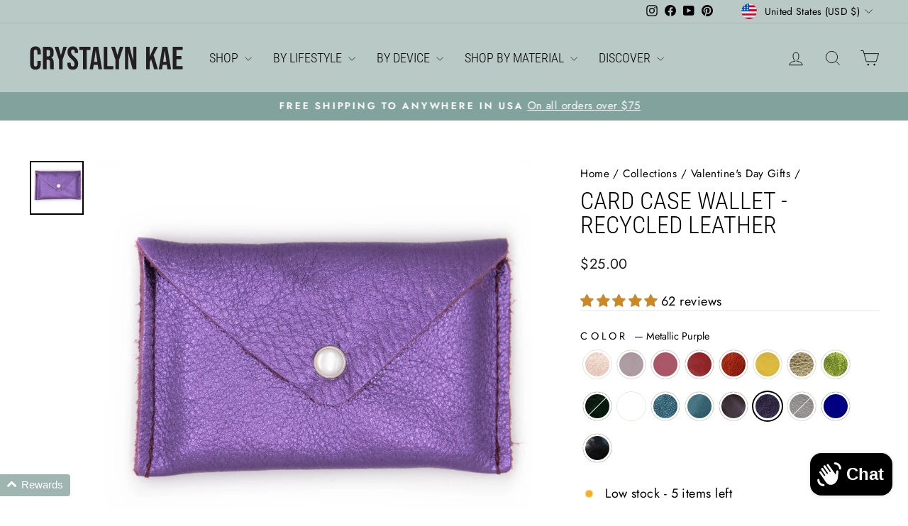

--- FILE ---
content_type: text/html; charset=utf-8
request_url: https://www.crystalynkae.com/collections/valentines-day-gifts/products/small-wallet-card-case-recycled-leather?variant=40519169376345
body_size: 83637
content:
<!doctype html>
<html class="no-js" lang="en" dir="ltr">
<head><script async crossorigin fetchpriority="high" src="/cdn/shopifycloud/importmap-polyfill/es-modules-shim.2.4.0.js"></script>
<script async defer src="https://tools.luckyorange.com/core/lo.js?site-id=86b28752"></script>
  <meta charset="utf-8">
  <meta http-equiv="X-UA-Compatible" content="IE=edge,chrome=1">
  <meta name="viewport" content="width=device-width,initial-scale=1">
  <meta name="theme-color" content="#d3aa29">
  <link rel="canonical" href="https://www.crystalynkae.com/products/small-wallet-card-case-recycled-leather">
  <link rel="preconnect" href="https://cdn.shopify.com" crossorigin>
  <link rel="preconnect" href="https://fonts.shopifycdn.com" crossorigin>
  <link rel="dns-prefetch" href="https://productreviews.shopifycdn.com">
  <link rel="dns-prefetch" href="https://ajax.googleapis.com">
  <link rel="dns-prefetch" href="https://maps.googleapis.com">
  <link rel="dns-prefetch" href="https://maps.gstatic.com"><link rel="shortcut icon" href="//www.crystalynkae.com/cdn/shop/files/favicon_240329_32x32_6bb5188b-f823-439e-9b56-bb779e73afdb_32x32.png?v=1711749988" type="image/png" /><title>Recycled leather small card case wallet with snap closure, holds up to 20 cards, made in USA
&ndash; Crystalyn Kae Accessories
</title>
<meta name="description" content="Shop Crystalyn Kae&#39;s Card Cases, perfect for organizing your essentials. Made from durable leather and features an envelope flap with pearl snap closure. Fits up to 20 cards inside. Measures 2.75&quot; t x 4.5&quot; w x .25&quot; deep. Compact and stylish, they’re ideal for daily use or travel. Choose from a variety of colors."><meta property="og:site_name" content="Crystalyn Kae Accessories">
  <meta property="og:url" content="https://www.crystalynkae.com/products/small-wallet-card-case-recycled-leather">
  <meta property="og:title" content="Card Case Wallet - Recycled Leather">
  <meta property="og:type" content="product">
  <meta property="og:description" content="Shop Crystalyn Kae&#39;s Card Cases, perfect for organizing your essentials. Made from durable leather and features an envelope flap with pearl snap closure. Fits up to 20 cards inside. Measures 2.75&quot; t x 4.5&quot; w x .25&quot; deep. Compact and stylish, they’re ideal for daily use or travel. Choose from a variety of colors."><meta property="og:image" content="http://www.crystalynkae.com/cdn/shop/products/small_red_card_case_envelope_wallet.png?v=1763499584">
    <meta property="og:image:secure_url" content="https://www.crystalynkae.com/cdn/shop/products/small_red_card_case_envelope_wallet.png?v=1763499584">
    <meta property="og:image:width" content="947">
    <meta property="og:image:height" content="947"><meta name="twitter:site" content="@">
  <meta name="twitter:card" content="summary_large_image">
  <meta name="twitter:title" content="Card Case Wallet - Recycled Leather">
  <meta name="twitter:description" content="Shop Crystalyn Kae&#39;s Card Cases, perfect for organizing your essentials. Made from durable leather and features an envelope flap with pearl snap closure. Fits up to 20 cards inside. Measures 2.75&quot; t x 4.5&quot; w x .25&quot; deep. Compact and stylish, they’re ideal for daily use or travel. Choose from a variety of colors.">
<script type="importmap">
{
  "imports": {
    "element.base-media": "//www.crystalynkae.com/cdn/shop/t/49/assets/element.base-media.js?v=61305152781971747521759942439",
    "element.image.parallax": "//www.crystalynkae.com/cdn/shop/t/49/assets/element.image.parallax.js?v=59188309605188605141759942439",
    "element.model": "//www.crystalynkae.com/cdn/shop/t/49/assets/element.model.js?v=104979259955732717291759942439",
    "element.quantity-selector": "//www.crystalynkae.com/cdn/shop/t/49/assets/element.quantity-selector.js?v=68208048201360514121759942440",
    "element.text.rte": "//www.crystalynkae.com/cdn/shop/t/49/assets/element.text.rte.js?v=28194737298593644281759942440",
    "element.video": "//www.crystalynkae.com/cdn/shop/t/49/assets/element.video.js?v=110560105447302630031759942441",
    "is-land": "//www.crystalynkae.com/cdn/shop/t/49/assets/is-land.min.js?v=92343381495565747271759942471",
    "util.misc": "//www.crystalynkae.com/cdn/shop/t/49/assets/util.misc.js?v=117964846174238173191759942484",
    "util.product-loader": "//www.crystalynkae.com/cdn/shop/t/49/assets/util.product-loader.js?v=71947287259713254281759942484",
    "util.resource-loader": "//www.crystalynkae.com/cdn/shop/t/49/assets/util.resource-loader.js?v=81301169148003274841759942485",
    "vendor.in-view": "//www.crystalynkae.com/cdn/shop/t/49/assets/vendor.in-view.js?v=126891093837844970591759942485"
  }
}
</script><script type="module" src="//www.crystalynkae.com/cdn/shop/t/49/assets/is-land.min.js?v=92343381495565747271759942471"></script>
<style data-shopify>@font-face {
  font-family: "Roboto Condensed";
  font-weight: 300;
  font-style: normal;
  font-display: swap;
  src: url("//www.crystalynkae.com/cdn/fonts/roboto_condensed/robotocondensed_n3.38291bb39188492034837c889e515fe4214c9ab1.woff2") format("woff2"),
       url("//www.crystalynkae.com/cdn/fonts/roboto_condensed/robotocondensed_n3.972a2971396f541bcf7e65620ec6e435f27c381b.woff") format("woff");
}

  @font-face {
  font-family: Jost;
  font-weight: 400;
  font-style: normal;
  font-display: swap;
  src: url("//www.crystalynkae.com/cdn/fonts/jost/jost_n4.d47a1b6347ce4a4c9f437608011273009d91f2b7.woff2") format("woff2"),
       url("//www.crystalynkae.com/cdn/fonts/jost/jost_n4.791c46290e672b3f85c3d1c651ef2efa3819eadd.woff") format("woff");
}


  @font-face {
  font-family: Jost;
  font-weight: 600;
  font-style: normal;
  font-display: swap;
  src: url("//www.crystalynkae.com/cdn/fonts/jost/jost_n6.ec1178db7a7515114a2d84e3dd680832b7af8b99.woff2") format("woff2"),
       url("//www.crystalynkae.com/cdn/fonts/jost/jost_n6.b1178bb6bdd3979fef38e103a3816f6980aeaff9.woff") format("woff");
}

  @font-face {
  font-family: Jost;
  font-weight: 400;
  font-style: italic;
  font-display: swap;
  src: url("//www.crystalynkae.com/cdn/fonts/jost/jost_i4.b690098389649750ada222b9763d55796c5283a5.woff2") format("woff2"),
       url("//www.crystalynkae.com/cdn/fonts/jost/jost_i4.fd766415a47e50b9e391ae7ec04e2ae25e7e28b0.woff") format("woff");
}

  @font-face {
  font-family: Jost;
  font-weight: 600;
  font-style: italic;
  font-display: swap;
  src: url("//www.crystalynkae.com/cdn/fonts/jost/jost_i6.9af7e5f39e3a108c08f24047a4276332d9d7b85e.woff2") format("woff2"),
       url("//www.crystalynkae.com/cdn/fonts/jost/jost_i6.2bf310262638f998ed206777ce0b9a3b98b6fe92.woff") format("woff");
}

</style><link href="//www.crystalynkae.com/cdn/shop/t/49/assets/theme.css?v=93626464380700918791759942510" rel="stylesheet" type="text/css" media="all" />
<style data-shopify>:root {
    --typeHeaderPrimary: "Roboto Condensed";
    --typeHeaderFallback: sans-serif;
    --typeHeaderSize: 40px;
    --typeHeaderWeight: 300;
    --typeHeaderLineHeight: 1;
    --typeHeaderSpacing: 0.0em;

    --typeBasePrimary:Jost;
    --typeBaseFallback:sans-serif;
    --typeBaseSize: 18px;
    --typeBaseWeight: 400;
    --typeBaseSpacing: 0.025em;
    --typeBaseLineHeight: 1.4;
    --typeBaselineHeightMinus01: 1.3;

    --typeCollectionTitle: 20px;

    --iconWeight: 2px;
    --iconLinecaps: miter;

    
        --buttonRadius: 0;
    

    --colorGridOverlayOpacity: 0.1;
    --colorAnnouncement: #82a39d;
    --colorAnnouncementText: #ffffff;

    --colorBody: #ffffff;
    --colorBodyAlpha05: rgba(255, 255, 255, 0.05);
    --colorBodyDim: #f2f2f2;
    --colorBodyLightDim: #fafafa;
    --colorBodyMediumDim: #f5f5f5;


    --colorBorder: #e8e8e1;

    --colorBtnPrimary: #d3aa29;
    --colorBtnPrimaryLight: #ddbc52;
    --colorBtnPrimaryDim: #be9925;
    --colorBtnPrimaryText: #ffffff;

    --colorCartDot: #ff4f33;

    --colorDrawers: #ffffff;
    --colorDrawersDim: #f2f2f2;
    --colorDrawerBorder: #e8e8e1;
    --colorDrawerText: #000000;
    --colorDrawerTextDark: #000000;
    --colorDrawerButton: #d3aa29;
    --colorDrawerButtonText: #fafafa;

    --colorFooter: #ffffff;
    --colorFooterText: #000000;
    --colorFooterTextAlpha01: #000000;

    --colorGridOverlay: #000000;
    --colorGridOverlayOpacity: 0.1;

    --colorHeaderTextAlpha01: rgba(0, 0, 0, 0.1);

    --colorHeroText: #ffffff;

    --colorSmallImageBg: #ffffff;
    --colorLargeImageBg: #0f0f0f;

    --colorImageOverlay: #000000;
    --colorImageOverlayOpacity: 0.1;
    --colorImageOverlayTextShadow: 0.2;

    --colorLink: #000000;

    --colorModalBg: rgba(230, 230, 230, 0.6);

    --colorNav: #b9c9c6;
    --colorNavText: #000000;

    --colorPrice: #1c1d1d;

    --colorSaleTag: #ff4f33;
    --colorSaleTagText: #ffffff;

    --colorTextBody: #000000;
    --colorTextBodyAlpha015: rgba(0, 0, 0, 0.15);
    --colorTextBodyAlpha005: rgba(0, 0, 0, 0.05);
    --colorTextBodyAlpha008: rgba(0, 0, 0, 0.08);
    --colorTextSavings: #C20000;

    --urlIcoSelect: url(//www.crystalynkae.com/cdn/shop/t/49/assets/ico-select.svg);
    --urlIcoSelectFooter: url(//www.crystalynkae.com/cdn/shop/t/49/assets/ico-select-footer.svg);
    --urlIcoSelectWhite: url(//www.crystalynkae.com/cdn/shop/t/49/assets/ico-select-white.svg);

    --grid-gutter: 17px;
    --drawer-gutter: 20px;

    --sizeChartMargin: 25px 0;
    --sizeChartIconMargin: 5px;

    --newsletterReminderPadding: 40px;

    /*Shop Pay Installments*/
    --color-body-text: #000000;
    --color-body: #ffffff;
    --color-bg: #ffffff;
    }

    .placeholder-content {
    background-image: linear-gradient(100deg, #ffffff 40%, #f7f7f7 63%, #ffffff 79%);
    }</style><script>
    document.documentElement.className = document.documentElement.className.replace('no-js', 'js');

    window.theme = window.theme || {};
    theme.routes = {
      home: "/",
      cart: "/cart.js",
      cartPage: "/cart",
      cartAdd: "/cart/add.js",
      cartChange: "/cart/change.js",
      search: "/search",
      predictiveSearch: "/search/suggest"
    };
    theme.strings = {
      soldOut: "Sold Out",
      unavailable: "Unavailable",
      inStockLabel: "In stock, ready to ship",
      oneStockLabel: "Low stock - [count] item left",
      otherStockLabel: "Low stock - [count] items left",
      willNotShipUntil: "Ready to ship [date]",
      willBeInStockAfter: "Back in stock [date]",
      waitingForStock: "Backordered, shipping soon",
      savePrice: "Save [saved_amount]",
      cartEmpty: "Your cart is currently empty.",
      cartTermsConfirmation: "You must agree with the terms and conditions of sales to check out",
      searchCollections: "Collections",
      searchPages: "Pages",
      searchArticles: "Articles",
      productFrom: "from ",
      maxQuantity: "You can only have [quantity] of [title] in your cart."
    };
    theme.settings = {
      cartType: "drawer",
      isCustomerTemplate: false,
      moneyFormat: "${{amount}}",
      saveType: "percent",
      productImageSize: "square",
      productImageCover: false,
      predictiveSearch: true,
      predictiveSearchType: null,
      predictiveSearchVendor: false,
      predictiveSearchPrice: false,
      quickView: true,
      themeName: 'Impulse',
      themeVersion: "8.1.0"
    };
  </script>

  <script>window.performance && window.performance.mark && window.performance.mark('shopify.content_for_header.start');</script><meta name="facebook-domain-verification" content="mu2vt4rz0vsc5bxubn37k4omeshrkk">
<meta name="google-site-verification" content="_mn3SICL87PsQG8vNtJ648GM0-WZ9nVtKieJLlUlHrg">
<meta id="shopify-digital-wallet" name="shopify-digital-wallet" content="/1519063/digital_wallets/dialog">
<meta name="shopify-checkout-api-token" content="d6239c008391888a569c47747315ae35">
<meta id="in-context-paypal-metadata" data-shop-id="1519063" data-venmo-supported="false" data-environment="production" data-locale="en_US" data-paypal-v4="true" data-currency="USD">
<link rel="alternate" type="application/json+oembed" href="https://www.crystalynkae.com/products/small-wallet-card-case-recycled-leather.oembed">
<script async="async" src="/checkouts/internal/preloads.js?locale=en-US"></script>
<link rel="preconnect" href="https://shop.app" crossorigin="anonymous">
<script async="async" src="https://shop.app/checkouts/internal/preloads.js?locale=en-US&shop_id=1519063" crossorigin="anonymous"></script>
<script id="apple-pay-shop-capabilities" type="application/json">{"shopId":1519063,"countryCode":"US","currencyCode":"USD","merchantCapabilities":["supports3DS"],"merchantId":"gid:\/\/shopify\/Shop\/1519063","merchantName":"Crystalyn Kae Accessories","requiredBillingContactFields":["postalAddress","email","phone"],"requiredShippingContactFields":["postalAddress","email","phone"],"shippingType":"shipping","supportedNetworks":["visa","masterCard","amex","discover","elo","jcb"],"total":{"type":"pending","label":"Crystalyn Kae Accessories","amount":"1.00"},"shopifyPaymentsEnabled":true,"supportsSubscriptions":true}</script>
<script id="shopify-features" type="application/json">{"accessToken":"d6239c008391888a569c47747315ae35","betas":["rich-media-storefront-analytics"],"domain":"www.crystalynkae.com","predictiveSearch":true,"shopId":1519063,"locale":"en"}</script>
<script>var Shopify = Shopify || {};
Shopify.shop = "crystalynkae.myshopify.com";
Shopify.locale = "en";
Shopify.currency = {"active":"USD","rate":"1.0"};
Shopify.country = "US";
Shopify.theme = {"name":"8.1.0 update Oct 8 2025","id":158268457049,"schema_name":"Impulse","schema_version":"8.1.0","theme_store_id":857,"role":"main"};
Shopify.theme.handle = "null";
Shopify.theme.style = {"id":null,"handle":null};
Shopify.cdnHost = "www.crystalynkae.com/cdn";
Shopify.routes = Shopify.routes || {};
Shopify.routes.root = "/";</script>
<script type="module">!function(o){(o.Shopify=o.Shopify||{}).modules=!0}(window);</script>
<script>!function(o){function n(){var o=[];function n(){o.push(Array.prototype.slice.apply(arguments))}return n.q=o,n}var t=o.Shopify=o.Shopify||{};t.loadFeatures=n(),t.autoloadFeatures=n()}(window);</script>
<script>
  window.ShopifyPay = window.ShopifyPay || {};
  window.ShopifyPay.apiHost = "shop.app\/pay";
  window.ShopifyPay.redirectState = null;
</script>
<script id="shop-js-analytics" type="application/json">{"pageType":"product"}</script>
<script defer="defer" async type="module" src="//www.crystalynkae.com/cdn/shopifycloud/shop-js/modules/v2/client.init-shop-cart-sync_IZsNAliE.en.esm.js"></script>
<script defer="defer" async type="module" src="//www.crystalynkae.com/cdn/shopifycloud/shop-js/modules/v2/chunk.common_0OUaOowp.esm.js"></script>
<script type="module">
  await import("//www.crystalynkae.com/cdn/shopifycloud/shop-js/modules/v2/client.init-shop-cart-sync_IZsNAliE.en.esm.js");
await import("//www.crystalynkae.com/cdn/shopifycloud/shop-js/modules/v2/chunk.common_0OUaOowp.esm.js");

  window.Shopify.SignInWithShop?.initShopCartSync?.({"fedCMEnabled":true,"windoidEnabled":true});

</script>
<script>
  window.Shopify = window.Shopify || {};
  if (!window.Shopify.featureAssets) window.Shopify.featureAssets = {};
  window.Shopify.featureAssets['shop-js'] = {"shop-cart-sync":["modules/v2/client.shop-cart-sync_DLOhI_0X.en.esm.js","modules/v2/chunk.common_0OUaOowp.esm.js"],"init-fed-cm":["modules/v2/client.init-fed-cm_C6YtU0w6.en.esm.js","modules/v2/chunk.common_0OUaOowp.esm.js"],"shop-button":["modules/v2/client.shop-button_BCMx7GTG.en.esm.js","modules/v2/chunk.common_0OUaOowp.esm.js"],"shop-cash-offers":["modules/v2/client.shop-cash-offers_BT26qb5j.en.esm.js","modules/v2/chunk.common_0OUaOowp.esm.js","modules/v2/chunk.modal_CGo_dVj3.esm.js"],"init-windoid":["modules/v2/client.init-windoid_B9PkRMql.en.esm.js","modules/v2/chunk.common_0OUaOowp.esm.js"],"init-shop-email-lookup-coordinator":["modules/v2/client.init-shop-email-lookup-coordinator_DZkqjsbU.en.esm.js","modules/v2/chunk.common_0OUaOowp.esm.js"],"shop-toast-manager":["modules/v2/client.shop-toast-manager_Di2EnuM7.en.esm.js","modules/v2/chunk.common_0OUaOowp.esm.js"],"shop-login-button":["modules/v2/client.shop-login-button_BtqW_SIO.en.esm.js","modules/v2/chunk.common_0OUaOowp.esm.js","modules/v2/chunk.modal_CGo_dVj3.esm.js"],"avatar":["modules/v2/client.avatar_BTnouDA3.en.esm.js"],"pay-button":["modules/v2/client.pay-button_CWa-C9R1.en.esm.js","modules/v2/chunk.common_0OUaOowp.esm.js"],"init-shop-cart-sync":["modules/v2/client.init-shop-cart-sync_IZsNAliE.en.esm.js","modules/v2/chunk.common_0OUaOowp.esm.js"],"init-customer-accounts":["modules/v2/client.init-customer-accounts_DenGwJTU.en.esm.js","modules/v2/client.shop-login-button_BtqW_SIO.en.esm.js","modules/v2/chunk.common_0OUaOowp.esm.js","modules/v2/chunk.modal_CGo_dVj3.esm.js"],"init-shop-for-new-customer-accounts":["modules/v2/client.init-shop-for-new-customer-accounts_JdHXxpS9.en.esm.js","modules/v2/client.shop-login-button_BtqW_SIO.en.esm.js","modules/v2/chunk.common_0OUaOowp.esm.js","modules/v2/chunk.modal_CGo_dVj3.esm.js"],"init-customer-accounts-sign-up":["modules/v2/client.init-customer-accounts-sign-up_D6__K_p8.en.esm.js","modules/v2/client.shop-login-button_BtqW_SIO.en.esm.js","modules/v2/chunk.common_0OUaOowp.esm.js","modules/v2/chunk.modal_CGo_dVj3.esm.js"],"checkout-modal":["modules/v2/client.checkout-modal_C_ZQDY6s.en.esm.js","modules/v2/chunk.common_0OUaOowp.esm.js","modules/v2/chunk.modal_CGo_dVj3.esm.js"],"shop-follow-button":["modules/v2/client.shop-follow-button_XetIsj8l.en.esm.js","modules/v2/chunk.common_0OUaOowp.esm.js","modules/v2/chunk.modal_CGo_dVj3.esm.js"],"lead-capture":["modules/v2/client.lead-capture_DvA72MRN.en.esm.js","modules/v2/chunk.common_0OUaOowp.esm.js","modules/v2/chunk.modal_CGo_dVj3.esm.js"],"shop-login":["modules/v2/client.shop-login_ClXNxyh6.en.esm.js","modules/v2/chunk.common_0OUaOowp.esm.js","modules/v2/chunk.modal_CGo_dVj3.esm.js"],"payment-terms":["modules/v2/client.payment-terms_CNlwjfZz.en.esm.js","modules/v2/chunk.common_0OUaOowp.esm.js","modules/v2/chunk.modal_CGo_dVj3.esm.js"]};
</script>
<script>(function() {
  var isLoaded = false;
  function asyncLoad() {
    if (isLoaded) return;
    isLoaded = true;
    var urls = ["https:\/\/social-referral.appspot.com\/b\/shopify\/load\/confirmation.js?enabled=false\u0026app_uuid=4eb4e3fa7aa447e3\u0026shop=crystalynkae.myshopify.com","https:\/\/cdn.logbase.io\/lb-upsell-wrapper.js?shop=crystalynkae.myshopify.com","https:\/\/tools.luckyorange.com\/core\/lo.js?site-id=86b28752\u0026shop=crystalynkae.myshopify.com"];
    for (var i = 0; i < urls.length; i++) {
      var s = document.createElement('script');
      s.type = 'text/javascript';
      s.async = true;
      s.src = urls[i];
      var x = document.getElementsByTagName('script')[0];
      x.parentNode.insertBefore(s, x);
    }
  };
  if(window.attachEvent) {
    window.attachEvent('onload', asyncLoad);
  } else {
    window.addEventListener('load', asyncLoad, false);
  }
})();</script>
<script id="__st">var __st={"a":1519063,"offset":-28800,"reqid":"45f1677a-98fc-4f62-b51c-b6546d8a3ab6-1768437300","pageurl":"www.crystalynkae.com\/collections\/valentines-day-gifts\/products\/small-wallet-card-case-recycled-leather?variant=40519169376345","u":"349b25108216","p":"product","rtyp":"product","rid":1375733874752};</script>
<script>window.ShopifyPaypalV4VisibilityTracking = true;</script>
<script id="captcha-bootstrap">!function(){'use strict';const t='contact',e='account',n='new_comment',o=[[t,t],['blogs',n],['comments',n],[t,'customer']],c=[[e,'customer_login'],[e,'guest_login'],[e,'recover_customer_password'],[e,'create_customer']],r=t=>t.map((([t,e])=>`form[action*='/${t}']:not([data-nocaptcha='true']) input[name='form_type'][value='${e}']`)).join(','),a=t=>()=>t?[...document.querySelectorAll(t)].map((t=>t.form)):[];function s(){const t=[...o],e=r(t);return a(e)}const i='password',u='form_key',d=['recaptcha-v3-token','g-recaptcha-response','h-captcha-response',i],f=()=>{try{return window.sessionStorage}catch{return}},m='__shopify_v',_=t=>t.elements[u];function p(t,e,n=!1){try{const o=window.sessionStorage,c=JSON.parse(o.getItem(e)),{data:r}=function(t){const{data:e,action:n}=t;return t[m]||n?{data:e,action:n}:{data:t,action:n}}(c);for(const[e,n]of Object.entries(r))t.elements[e]&&(t.elements[e].value=n);n&&o.removeItem(e)}catch(o){console.error('form repopulation failed',{error:o})}}const l='form_type',E='cptcha';function T(t){t.dataset[E]=!0}const w=window,h=w.document,L='Shopify',v='ce_forms',y='captcha';let A=!1;((t,e)=>{const n=(g='f06e6c50-85a8-45c8-87d0-21a2b65856fe',I='https://cdn.shopify.com/shopifycloud/storefront-forms-hcaptcha/ce_storefront_forms_captcha_hcaptcha.v1.5.2.iife.js',D={infoText:'Protected by hCaptcha',privacyText:'Privacy',termsText:'Terms'},(t,e,n)=>{const o=w[L][v],c=o.bindForm;if(c)return c(t,g,e,D).then(n);var r;o.q.push([[t,g,e,D],n]),r=I,A||(h.body.append(Object.assign(h.createElement('script'),{id:'captcha-provider',async:!0,src:r})),A=!0)});var g,I,D;w[L]=w[L]||{},w[L][v]=w[L][v]||{},w[L][v].q=[],w[L][y]=w[L][y]||{},w[L][y].protect=function(t,e){n(t,void 0,e),T(t)},Object.freeze(w[L][y]),function(t,e,n,w,h,L){const[v,y,A,g]=function(t,e,n){const i=e?o:[],u=t?c:[],d=[...i,...u],f=r(d),m=r(i),_=r(d.filter((([t,e])=>n.includes(e))));return[a(f),a(m),a(_),s()]}(w,h,L),I=t=>{const e=t.target;return e instanceof HTMLFormElement?e:e&&e.form},D=t=>v().includes(t);t.addEventListener('submit',(t=>{const e=I(t);if(!e)return;const n=D(e)&&!e.dataset.hcaptchaBound&&!e.dataset.recaptchaBound,o=_(e),c=g().includes(e)&&(!o||!o.value);(n||c)&&t.preventDefault(),c&&!n&&(function(t){try{if(!f())return;!function(t){const e=f();if(!e)return;const n=_(t);if(!n)return;const o=n.value;o&&e.removeItem(o)}(t);const e=Array.from(Array(32),(()=>Math.random().toString(36)[2])).join('');!function(t,e){_(t)||t.append(Object.assign(document.createElement('input'),{type:'hidden',name:u})),t.elements[u].value=e}(t,e),function(t,e){const n=f();if(!n)return;const o=[...t.querySelectorAll(`input[type='${i}']`)].map((({name:t})=>t)),c=[...d,...o],r={};for(const[a,s]of new FormData(t).entries())c.includes(a)||(r[a]=s);n.setItem(e,JSON.stringify({[m]:1,action:t.action,data:r}))}(t,e)}catch(e){console.error('failed to persist form',e)}}(e),e.submit())}));const S=(t,e)=>{t&&!t.dataset[E]&&(n(t,e.some((e=>e===t))),T(t))};for(const o of['focusin','change'])t.addEventListener(o,(t=>{const e=I(t);D(e)&&S(e,y())}));const B=e.get('form_key'),M=e.get(l),P=B&&M;t.addEventListener('DOMContentLoaded',(()=>{const t=y();if(P)for(const e of t)e.elements[l].value===M&&p(e,B);[...new Set([...A(),...v().filter((t=>'true'===t.dataset.shopifyCaptcha))])].forEach((e=>S(e,t)))}))}(h,new URLSearchParams(w.location.search),n,t,e,['guest_login'])})(!0,!0)}();</script>
<script integrity="sha256-4kQ18oKyAcykRKYeNunJcIwy7WH5gtpwJnB7kiuLZ1E=" data-source-attribution="shopify.loadfeatures" defer="defer" src="//www.crystalynkae.com/cdn/shopifycloud/storefront/assets/storefront/load_feature-a0a9edcb.js" crossorigin="anonymous"></script>
<script crossorigin="anonymous" defer="defer" src="//www.crystalynkae.com/cdn/shopifycloud/storefront/assets/shopify_pay/storefront-65b4c6d7.js?v=20250812"></script>
<script data-source-attribution="shopify.dynamic_checkout.dynamic.init">var Shopify=Shopify||{};Shopify.PaymentButton=Shopify.PaymentButton||{isStorefrontPortableWallets:!0,init:function(){window.Shopify.PaymentButton.init=function(){};var t=document.createElement("script");t.src="https://www.crystalynkae.com/cdn/shopifycloud/portable-wallets/latest/portable-wallets.en.js",t.type="module",document.head.appendChild(t)}};
</script>
<script data-source-attribution="shopify.dynamic_checkout.buyer_consent">
  function portableWalletsHideBuyerConsent(e){var t=document.getElementById("shopify-buyer-consent"),n=document.getElementById("shopify-subscription-policy-button");t&&n&&(t.classList.add("hidden"),t.setAttribute("aria-hidden","true"),n.removeEventListener("click",e))}function portableWalletsShowBuyerConsent(e){var t=document.getElementById("shopify-buyer-consent"),n=document.getElementById("shopify-subscription-policy-button");t&&n&&(t.classList.remove("hidden"),t.removeAttribute("aria-hidden"),n.addEventListener("click",e))}window.Shopify?.PaymentButton&&(window.Shopify.PaymentButton.hideBuyerConsent=portableWalletsHideBuyerConsent,window.Shopify.PaymentButton.showBuyerConsent=portableWalletsShowBuyerConsent);
</script>
<script data-source-attribution="shopify.dynamic_checkout.cart.bootstrap">document.addEventListener("DOMContentLoaded",(function(){function t(){return document.querySelector("shopify-accelerated-checkout-cart, shopify-accelerated-checkout")}if(t())Shopify.PaymentButton.init();else{new MutationObserver((function(e,n){t()&&(Shopify.PaymentButton.init(),n.disconnect())})).observe(document.body,{childList:!0,subtree:!0})}}));
</script>
<link id="shopify-accelerated-checkout-styles" rel="stylesheet" media="screen" href="https://www.crystalynkae.com/cdn/shopifycloud/portable-wallets/latest/accelerated-checkout-backwards-compat.css" crossorigin="anonymous">
<style id="shopify-accelerated-checkout-cart">
        #shopify-buyer-consent {
  margin-top: 1em;
  display: inline-block;
  width: 100%;
}

#shopify-buyer-consent.hidden {
  display: none;
}

#shopify-subscription-policy-button {
  background: none;
  border: none;
  padding: 0;
  text-decoration: underline;
  font-size: inherit;
  cursor: pointer;
}

#shopify-subscription-policy-button::before {
  box-shadow: none;
}

      </style>

<script>window.performance && window.performance.mark && window.performance.mark('shopify.content_for_header.end');</script>

  <style data-shopify>
    :root {
      /* Root Variables */
      /* ========================= */
      --root-color-primary: #000000;
      --color-primary: #000000;
      --root-color-secondary: #ffffff;
      --color-secondary: #ffffff;
      --color-sale-tag: #ff4f33;
      --color-sale-tag-text: #ffffff;
      --layout-section-padding-block: 3rem;
      --layout-section-padding-inline--md: 40px;
      --layout-section-max-inline-size: 1420px; 


      /* Text */
      /* ========================= */
      
      /* Body Font Styles */
      --element-text-font-family--body: Jost;
      --element-text-font-family-fallback--body: sans-serif;
      --element-text-font-weight--body: 400;
      --element-text-letter-spacing--body: 0.025em;
      --element-text-text-transform--body: none;

      /* Body Font Sizes */
      --element-text-font-size--body: initial;
      --element-text-font-size--body-xs: 14px;
      --element-text-font-size--body-sm: 16px;
      --element-text-font-size--body-md: 18px;
      --element-text-font-size--body-lg: 20px;
      
      /* Body Line Heights */
      --element-text-line-height--body: 1.4;

      /* Heading Font Styles */
      --element-text-font-family--heading: "Roboto Condensed";
      --element-text-font-family-fallback--heading: sans-serif;
      --element-text-font-weight--heading: 300;
      --element-text-letter-spacing--heading: 0.0em;
      
      
      --element-text-text-transform--heading: uppercase;
       
      
      
      /* Heading Font Sizes */
      --element-text-font-size--heading-2xl: 56px;
      --element-text-font-size--heading-xl: 40px;
      --element-text-font-size--heading-lg: 34px;
      --element-text-font-size--heading-md: 32px;
      --element-text-font-size--heading-sm: 26px;
      --element-text-font-size--heading-xs: 24px;
      
      /* Heading Line Heights */
      --element-text-line-height--heading: 1;

      /* Buttons */
      /* ========================= */
      
          --element-button-radius: 0;
      

      --element-button-padding-block: 12px;
      --element-button-text-transform: uppercase;
      --element-button-font-weight: 800;
      --element-button-font-size: max(calc(var(--typeBaseSize) - 4px), 13px);
      --element-button-letter-spacing: .3em;

      /* Base Color Variables */
      --element-button-color-primary: #d3aa29;
      --element-button-color-secondary: #ffffff;
      --element-button-shade-border: 100%;

      /* Hover State Variables */
      --element-button-shade-background--hover: 0%;
      --element-button-shade-border--hover: 100%;

      /* Focus State Variables */
      --element-button-color-focus: var(--color-focus);

      /* Inputs */
      /* ========================= */
      
          --element-icon-radius: 0;
      

      --element-input-font-size: var(--element-text-font-size--body-sm);
      --element-input-box-shadow-shade: 100%;

      /* Hover State Variables */
      --element-input-background-shade--hover: 0%;
      --element-input-box-shadow-spread-radius--hover: 1px;
    }

    @media only screen and (max-width: 768px) {
      :root {
        --element-button-font-size: max(calc(var(--typeBaseSize) - 5px), 11px);
      }
    }

    .element-radio {
        &:has(input[type='radio']:checked) {
          --element-button-color: var(--element-button-color-secondary);
        }
    }

    /* ATC Button Overrides */
    /* ========================= */

    .element-button[type="submit"],
    .element-button[type="submit"] .element-text,
    .element-button--shopify-payment-wrapper button {
      --element-button-padding-block: 13px;
      --element-button-padding-inline: 20px;
      --element-button-line-height: 1.42;
      --_font-size--body-md: var(--element-button-font-size);

      line-height: 1.42 !important;
    }

    /* When dynamic checkout is enabled */
    product-form:has(.element-button--shopify-payment-wrapper) {
      --element-button-color: #000000;

      .element-button[type="submit"],
      .element-button--shopify-payment-wrapper button {
        min-height: 50px !important;
      }

      .shopify-payment-button {
        margin: 0;
      }
    }

    /* Hover animation for non-angled buttons */
    body:not([data-button_style='angled']) .element-button[type="submit"] {
      position: relative;
      overflow: hidden;

      &:after {
        content: '';
        position: absolute;
        top: 0;
        left: 150%;
        width: 200%;
        height: 100%;
        transform: skewX(-20deg);
        background-image: linear-gradient(to right,transparent, rgba(255,255,255,.25),transparent);
      }

      &:hover:after {
        animation: shine 0.75s cubic-bezier(0.01, 0.56, 1, 1);
      }
    }

    /* ANGLED STYLE - ATC Button Overrides */
    /* ========================= */
    
    [data-button_style='angled'] {
      --element-button-shade-background--active: var(--element-button-shade-background);
      --element-button-shade-border--active: var(--element-button-shade-border);

      .element-button[type="submit"] {
        --_box-shadow: none;

        position: relative;
        max-width: 94%;
        border-top: 1px solid #d3aa29;
        border-bottom: 1px solid #d3aa29;
        
        &:before,
        &:after {
          content: '';
          position: absolute;
          display: block;
          top: -1px;
          bottom: -1px;
          width: 20px;
          transform: skewX(-12deg);
          background-color: #d3aa29;
        }
        
        &:before {
          left: -6px;
        }
        
        &:after {
          right: -6px;
        }
      }

      /* When dynamic checkout is enabled */
      product-form:has(.element-button--shopify-payment-wrapper) {
        .element-button[type="submit"]:before,
        .element-button[type="submit"]:after {
          background-color: color-mix(in srgb,var(--_color-text) var(--_shade-background),var(--_color-background));
          border-top: 1px solid #d3aa29;
          border-bottom: 1px solid #d3aa29;
        }

        .element-button[type="submit"]:before {
          border-left: 1px solid #d3aa29;
        }
        
        .element-button[type="submit"]:after {
          border-right: 1px solid #d3aa29;
        }
      }

      .element-button--shopify-payment-wrapper {
        --_color-background: #d3aa29;

        button:hover,
        button:before,
        button:after {
          background-color: color-mix(in srgb,var(--_color-text) var(--_shade-background),var(--_color-background)) !important;
        }

        button:not(button:focus-visible) {
          box-shadow: none !important;
        }
      }
    }
  </style>

  <script src="//www.crystalynkae.com/cdn/shop/t/49/assets/vendor-scripts-v11.js" defer="defer"></script><link rel="stylesheet" href="//www.crystalynkae.com/cdn/shop/t/49/assets/country-flags.css"><script src="//www.crystalynkae.com/cdn/shop/t/49/assets/theme.js?v=22325264162658116151759942484" defer="defer"></script>
<!-- BEGIN app block: shopify://apps/triplewhale/blocks/triple_pixel_snippet/483d496b-3f1a-4609-aea7-8eee3b6b7a2a --><link rel='preconnect dns-prefetch' href='https://api.config-security.com/' crossorigin />
<link rel='preconnect dns-prefetch' href='https://conf.config-security.com/' crossorigin />
<script>
/* >> TriplePixel :: start*/
window.TriplePixelData={TripleName:"crystalynkae.myshopify.com",ver:"2.16",plat:"SHOPIFY",isHeadless:false,src:'SHOPIFY_EXT',product:{id:"1375733874752",name:`Card Case Wallet - Recycled Leather`,price:"25.00",variant:"40519169376345"},search:"",collection:"271093956697",cart:"drawer",template:"product",curr:"USD" || "USD"},function(W,H,A,L,E,_,B,N){function O(U,T,P,H,R){void 0===R&&(R=!1),H=new XMLHttpRequest,P?(H.open("POST",U,!0),H.setRequestHeader("Content-Type","text/plain")):H.open("GET",U,!0),H.send(JSON.stringify(P||{})),H.onreadystatechange=function(){4===H.readyState&&200===H.status?(R=H.responseText,U.includes("/first")?eval(R):P||(N[B]=R)):(299<H.status||H.status<200)&&T&&!R&&(R=!0,O(U,T-1,P))}}if(N=window,!N[H+"sn"]){N[H+"sn"]=1,L=function(){return Date.now().toString(36)+"_"+Math.random().toString(36)};try{A.setItem(H,1+(0|A.getItem(H)||0)),(E=JSON.parse(A.getItem(H+"U")||"[]")).push({u:location.href,r:document.referrer,t:Date.now(),id:L()}),A.setItem(H+"U",JSON.stringify(E))}catch(e){}var i,m,p;A.getItem('"!nC`')||(_=A,A=N,A[H]||(E=A[H]=function(t,e,i){return void 0===i&&(i=[]),"State"==t?E.s:(W=L(),(E._q=E._q||[]).push([W,t,e].concat(i)),W)},E.s="Installed",E._q=[],E.ch=W,B="configSecurityConfModel",N[B]=1,O("https://conf.config-security.com/model",5),i=L(),m=A[atob("c2NyZWVu")],_.setItem("di_pmt_wt",i),p={id:i,action:"profile",avatar:_.getItem("auth-security_rand_salt_"),time:m[atob("d2lkdGg=")]+":"+m[atob("aGVpZ2h0")],host:A.TriplePixelData.TripleName,plat:A.TriplePixelData.plat,url:window.location.href.slice(0,500),ref:document.referrer,ver:A.TriplePixelData.ver},O("https://api.config-security.com/event",5,p),O("https://api.config-security.com/first?host=".concat(p.host,"&plat=").concat(p.plat),5)))}}("","TriplePixel",localStorage);
/* << TriplePixel :: end*/
</script>



<!-- END app block --><!-- BEGIN app block: shopify://apps/judge-me-reviews/blocks/judgeme_core/61ccd3b1-a9f2-4160-9fe9-4fec8413e5d8 --><!-- Start of Judge.me Core -->






<link rel="dns-prefetch" href="https://cdnwidget.judge.me">
<link rel="dns-prefetch" href="https://cdn.judge.me">
<link rel="dns-prefetch" href="https://cdn1.judge.me">
<link rel="dns-prefetch" href="https://api.judge.me">

<script data-cfasync='false' class='jdgm-settings-script'>window.jdgmSettings={"pagination":5,"disable_web_reviews":false,"badge_no_review_text":"No reviews","badge_n_reviews_text":"{{ n }} review/reviews","hide_badge_preview_if_no_reviews":true,"badge_hide_text":false,"enforce_center_preview_badge":false,"widget_title":"Customer Reviews","widget_open_form_text":"Write a review","widget_close_form_text":"Cancel review","widget_refresh_page_text":"Refresh page","widget_summary_text":"Based on {{ number_of_reviews }} review/reviews","widget_no_review_text":"Be the first to write a review","widget_name_field_text":"Display name","widget_verified_name_field_text":"Verified Name (public)","widget_name_placeholder_text":"Display name","widget_required_field_error_text":"This field is required.","widget_email_field_text":"Email address","widget_verified_email_field_text":"Verified Email (private, can not be edited)","widget_email_placeholder_text":"Your email address","widget_email_field_error_text":"Please enter a valid email address.","widget_rating_field_text":"Rating","widget_review_title_field_text":"Review Title","widget_review_title_placeholder_text":"Give your review a title","widget_review_body_field_text":"Review content","widget_review_body_placeholder_text":"Start writing here...","widget_pictures_field_text":"Picture/Video (optional)","widget_submit_review_text":"Submit Review","widget_submit_verified_review_text":"Submit Verified Review","widget_submit_success_msg_with_auto_publish":"Thank you! Please refresh the page in a few moments to see your review. You can remove or edit your review by logging into \u003ca href='https://judge.me/login' target='_blank' rel='nofollow noopener'\u003eJudge.me\u003c/a\u003e","widget_submit_success_msg_no_auto_publish":"Thank you! Your review will be published as soon as it is approved by the shop admin. You can remove or edit your review by logging into \u003ca href='https://judge.me/login' target='_blank' rel='nofollow noopener'\u003eJudge.me\u003c/a\u003e","widget_show_default_reviews_out_of_total_text":"Showing {{ n_reviews_shown }} out of {{ n_reviews }} reviews.","widget_show_all_link_text":"Show all","widget_show_less_link_text":"Show less","widget_author_said_text":"{{ reviewer_name }} said:","widget_days_text":"{{ n }} days ago","widget_weeks_text":"{{ n }} week/weeks ago","widget_months_text":"{{ n }} month/months ago","widget_years_text":"{{ n }} year/years ago","widget_yesterday_text":"Yesterday","widget_today_text":"Today","widget_replied_text":"\u003e\u003e {{ shop_name }} replied:","widget_read_more_text":"Read more","widget_reviewer_name_as_initial":"last_initial","widget_rating_filter_color":"#fbcd0a","widget_rating_filter_see_all_text":"See all reviews","widget_sorting_most_recent_text":"Most Recent","widget_sorting_highest_rating_text":"Highest Rating","widget_sorting_lowest_rating_text":"Lowest Rating","widget_sorting_with_pictures_text":"Only Pictures","widget_sorting_most_helpful_text":"Most Helpful","widget_open_question_form_text":"Ask a question","widget_reviews_subtab_text":"Reviews","widget_questions_subtab_text":"Questions","widget_question_label_text":"Question","widget_answer_label_text":"Answer","widget_question_placeholder_text":"Write your question here","widget_submit_question_text":"Submit Question","widget_question_submit_success_text":"Thank you for your question! We will notify you once it gets answered.","verified_badge_text":"Verified","verified_badge_bg_color":"","verified_badge_text_color":"","verified_badge_placement":"left-of-reviewer-name","widget_review_max_height":"","widget_hide_border":false,"widget_social_share":false,"widget_thumb":true,"widget_review_location_show":false,"widget_location_format":"","all_reviews_include_out_of_store_products":true,"all_reviews_out_of_store_text":"(out of store)","all_reviews_pagination":100,"all_reviews_product_name_prefix_text":"about","enable_review_pictures":true,"enable_question_anwser":true,"widget_theme":"default","review_date_format":"mm/dd/yyyy","default_sort_method":"most-recent","widget_product_reviews_subtab_text":"Product Reviews","widget_shop_reviews_subtab_text":"Shop Reviews","widget_other_products_reviews_text":"Reviews for other products","widget_store_reviews_subtab_text":"Store reviews","widget_no_store_reviews_text":"This store hasn't received any reviews yet","widget_web_restriction_product_reviews_text":"This product hasn't received any reviews yet","widget_no_items_text":"No items found","widget_show_more_text":"Show more","widget_write_a_store_review_text":"Write a Store Review","widget_other_languages_heading":"Reviews in Other Languages","widget_translate_review_text":"Translate review to {{ language }}","widget_translating_review_text":"Translating...","widget_show_original_translation_text":"Show original ({{ language }})","widget_translate_review_failed_text":"Review couldn't be translated.","widget_translate_review_retry_text":"Retry","widget_translate_review_try_again_later_text":"Try again later","show_product_url_for_grouped_product":false,"widget_sorting_pictures_first_text":"Pictures First","show_pictures_on_all_rev_page_mobile":false,"show_pictures_on_all_rev_page_desktop":false,"floating_tab_hide_mobile_install_preference":false,"floating_tab_button_name":"★ Reviews","floating_tab_title":"Let customers speak for us","floating_tab_button_color":"","floating_tab_button_background_color":"","floating_tab_url":"","floating_tab_url_enabled":false,"floating_tab_tab_style":"text","all_reviews_text_badge_text":"Customers rate us {{ shop.metafields.judgeme.all_reviews_rating | round: 1 }}/5 based on {{ shop.metafields.judgeme.all_reviews_count }} reviews.","all_reviews_text_badge_text_branded_style":"{{ shop.metafields.judgeme.all_reviews_rating | round: 1 }} out of 5 stars based on {{ shop.metafields.judgeme.all_reviews_count }} reviews","is_all_reviews_text_badge_a_link":true,"show_stars_for_all_reviews_text_badge":false,"all_reviews_text_badge_url":"","all_reviews_text_style":"branded","all_reviews_text_color_style":"judgeme_brand_color","all_reviews_text_color":"#108474","all_reviews_text_show_jm_brand":true,"featured_carousel_show_header":true,"featured_carousel_title":"customer reviews","testimonials_carousel_title":"Customers are saying","videos_carousel_title":"Real customer stories","cards_carousel_title":"Customers are saying","featured_carousel_count_text":"from {{ n }} reviews","featured_carousel_add_link_to_all_reviews_page":true,"featured_carousel_url":"","featured_carousel_show_images":true,"featured_carousel_autoslide_interval":5,"featured_carousel_arrows_on_the_sides":false,"featured_carousel_height":250,"featured_carousel_width":80,"featured_carousel_image_size":0,"featured_carousel_image_height":250,"featured_carousel_arrow_color":"#eeeeee","verified_count_badge_style":"branded","verified_count_badge_orientation":"horizontal","verified_count_badge_color_style":"judgeme_brand_color","verified_count_badge_color":"#108474","is_verified_count_badge_a_link":false,"verified_count_badge_url":"","verified_count_badge_show_jm_brand":true,"widget_rating_preset_default":5,"widget_first_sub_tab":"product-reviews","widget_show_histogram":true,"widget_histogram_use_custom_color":false,"widget_pagination_use_custom_color":false,"widget_star_use_custom_color":false,"widget_verified_badge_use_custom_color":false,"widget_write_review_use_custom_color":false,"picture_reminder_submit_button":"Upload Pictures","enable_review_videos":false,"mute_video_by_default":false,"widget_sorting_videos_first_text":"Videos First","widget_review_pending_text":"Pending","featured_carousel_items_for_large_screen":3,"social_share_options_order":"Facebook,Twitter,Pinterest","remove_microdata_snippet":true,"disable_json_ld":false,"enable_json_ld_products":false,"preview_badge_show_question_text":false,"preview_badge_no_question_text":"No questions","preview_badge_n_question_text":"{{ number_of_questions }} question/questions","qa_badge_show_icon":false,"qa_badge_position":"below","remove_judgeme_branding":true,"widget_add_search_bar":false,"widget_search_bar_placeholder":"Search","widget_sorting_verified_only_text":"Verified only","featured_carousel_theme":"default","featured_carousel_show_rating":true,"featured_carousel_show_title":true,"featured_carousel_show_body":true,"featured_carousel_show_date":false,"featured_carousel_show_reviewer":true,"featured_carousel_show_product":true,"featured_carousel_header_background_color":"#108474","featured_carousel_header_text_color":"#ffffff","featured_carousel_name_product_separator":"reviewed","featured_carousel_full_star_background":"#108474","featured_carousel_empty_star_background":"#dadada","featured_carousel_vertical_theme_background":"#f9fafb","featured_carousel_verified_badge_enable":true,"featured_carousel_verified_badge_color":"#108474","featured_carousel_border_style":"round","featured_carousel_review_line_length_limit":3,"featured_carousel_more_reviews_button_text":"Read more reviews","featured_carousel_view_product_button_text":"View product","all_reviews_page_load_reviews_on":"scroll","all_reviews_page_load_more_text":"Load More Reviews","disable_fb_tab_reviews":false,"enable_ajax_cdn_cache":false,"widget_advanced_speed_features":5,"widget_public_name_text":"displayed publicly like","default_reviewer_name":"John Smith","default_reviewer_name_has_non_latin":true,"widget_reviewer_anonymous":"Anonymous","medals_widget_title":"Judge.me Review Medals","medals_widget_background_color":"#f9fafb","medals_widget_position":"footer_all_pages","medals_widget_border_color":"#f9fafb","medals_widget_verified_text_position":"left","medals_widget_use_monochromatic_version":false,"medals_widget_elements_color":"#108474","show_reviewer_avatar":false,"widget_invalid_yt_video_url_error_text":"Not a YouTube video URL","widget_max_length_field_error_text":"Please enter no more than {0} characters.","widget_show_country_flag":false,"widget_show_collected_via_shop_app":true,"widget_verified_by_shop_badge_style":"light","widget_verified_by_shop_text":"Verified by Shop","widget_show_photo_gallery":true,"widget_load_with_code_splitting":true,"widget_ugc_install_preference":false,"widget_ugc_title":"Made by us, Shared by you","widget_ugc_subtitle":"Tag us to see your picture featured in our page","widget_ugc_arrows_color":"#ffffff","widget_ugc_primary_button_text":"Buy Now","widget_ugc_primary_button_background_color":"#108474","widget_ugc_primary_button_text_color":"#ffffff","widget_ugc_primary_button_border_width":"0","widget_ugc_primary_button_border_style":"none","widget_ugc_primary_button_border_color":"#108474","widget_ugc_primary_button_border_radius":"25","widget_ugc_secondary_button_text":"Load More","widget_ugc_secondary_button_background_color":"#ffffff","widget_ugc_secondary_button_text_color":"#108474","widget_ugc_secondary_button_border_width":"2","widget_ugc_secondary_button_border_style":"solid","widget_ugc_secondary_button_border_color":"#108474","widget_ugc_secondary_button_border_radius":"25","widget_ugc_reviews_button_text":"View Reviews","widget_ugc_reviews_button_background_color":"#ffffff","widget_ugc_reviews_button_text_color":"#108474","widget_ugc_reviews_button_border_width":"2","widget_ugc_reviews_button_border_style":"solid","widget_ugc_reviews_button_border_color":"#108474","widget_ugc_reviews_button_border_radius":"25","widget_ugc_reviews_button_link_to":"judgeme-reviews-page","widget_ugc_show_post_date":true,"widget_ugc_max_width":"800","widget_rating_metafield_value_type":true,"widget_primary_color":"#CB8824","widget_enable_secondary_color":false,"widget_secondary_color":"#edf5f5","widget_summary_average_rating_text":"{{ average_rating }} out of 5","widget_media_grid_title":"Customer photos \u0026 videos","widget_media_grid_see_more_text":"See more","widget_round_style":false,"widget_show_product_medals":true,"widget_verified_by_judgeme_text":"Verified by Judge.me","widget_show_store_medals":true,"widget_verified_by_judgeme_text_in_store_medals":"Verified by Judge.me","widget_media_field_exceed_quantity_message":"Sorry, we can only accept {{ max_media }} for one review.","widget_media_field_exceed_limit_message":"{{ file_name }} is too large, please select a {{ media_type }} less than {{ size_limit }}MB.","widget_review_submitted_text":"Review Submitted!","widget_question_submitted_text":"Question Submitted!","widget_close_form_text_question":"Cancel","widget_write_your_answer_here_text":"Write your answer here","widget_enabled_branded_link":true,"widget_show_collected_by_judgeme":true,"widget_reviewer_name_color":"","widget_write_review_text_color":"","widget_write_review_bg_color":"","widget_collected_by_judgeme_text":"collected by Judge.me","widget_pagination_type":"standard","widget_load_more_text":"Load More","widget_load_more_color":"#108474","widget_full_review_text":"Full Review","widget_read_more_reviews_text":"Read More Reviews","widget_read_questions_text":"Read Questions","widget_questions_and_answers_text":"Questions \u0026 Answers","widget_verified_by_text":"Verified by","widget_verified_text":"Verified","widget_number_of_reviews_text":"{{ number_of_reviews }} reviews","widget_back_button_text":"Back","widget_next_button_text":"Next","widget_custom_forms_filter_button":"Filters","custom_forms_style":"horizontal","widget_show_review_information":false,"how_reviews_are_collected":"How reviews are collected?","widget_show_review_keywords":true,"widget_gdpr_statement":"How we use your data: We'll only contact you about the review you left, and only if necessary. By submitting your review, you agree to Judge.me's \u003ca href='https://judge.me/terms' target='_blank' rel='nofollow noopener'\u003eterms\u003c/a\u003e, \u003ca href='https://judge.me/privacy' target='_blank' rel='nofollow noopener'\u003eprivacy\u003c/a\u003e and \u003ca href='https://judge.me/content-policy' target='_blank' rel='nofollow noopener'\u003econtent\u003c/a\u003e policies.","widget_multilingual_sorting_enabled":false,"widget_translate_review_content_enabled":false,"widget_translate_review_content_method":"manual","popup_widget_review_selection":"automatically_with_pictures","popup_widget_round_border_style":true,"popup_widget_show_title":true,"popup_widget_show_body":true,"popup_widget_show_reviewer":false,"popup_widget_show_product":true,"popup_widget_show_pictures":true,"popup_widget_use_review_picture":true,"popup_widget_show_on_home_page":false,"popup_widget_show_on_product_page":true,"popup_widget_show_on_collection_page":true,"popup_widget_show_on_cart_page":true,"popup_widget_position":"top_left","popup_widget_first_review_delay":5,"popup_widget_duration":5,"popup_widget_interval":5,"popup_widget_review_count":5,"popup_widget_hide_on_mobile":false,"review_snippet_widget_round_border_style":true,"review_snippet_widget_card_color":"#FFFFFF","review_snippet_widget_slider_arrows_background_color":"#FFFFFF","review_snippet_widget_slider_arrows_color":"#000000","review_snippet_widget_star_color":"#108474","show_product_variant":false,"all_reviews_product_variant_label_text":"Variant: ","widget_show_verified_branding":false,"widget_ai_summary_title":"Customers say","widget_ai_summary_disclaimer":"AI-powered review summary based on recent customer reviews","widget_show_ai_summary":false,"widget_show_ai_summary_bg":false,"widget_show_review_title_input":true,"redirect_reviewers_invited_via_email":"review_widget","request_store_review_after_product_review":false,"request_review_other_products_in_order":false,"review_form_color_scheme":"default","review_form_corner_style":"square","review_form_star_color":{},"review_form_text_color":"#333333","review_form_background_color":"#ffffff","review_form_field_background_color":"#fafafa","review_form_button_color":{},"review_form_button_text_color":"#ffffff","review_form_modal_overlay_color":"#000000","review_content_screen_title_text":"How would you rate this product?","review_content_introduction_text":"We would love it if you would share a bit about your experience.","store_review_form_title_text":"How would you rate this store?","store_review_form_introduction_text":"We would love it if you would share a bit about your experience.","show_review_guidance_text":true,"one_star_review_guidance_text":"Poor","five_star_review_guidance_text":"Great","customer_information_screen_title_text":"About you","customer_information_introduction_text":"Please tell us more about you.","custom_questions_screen_title_text":"Your experience in more detail","custom_questions_introduction_text":"Here are a few questions to help us understand more about your experience.","review_submitted_screen_title_text":"Thanks for your review!","review_submitted_screen_thank_you_text":"We are processing it and it will appear on the store soon.","review_submitted_screen_email_verification_text":"Please confirm your email by clicking the link we just sent you. This helps us keep reviews authentic.","review_submitted_request_store_review_text":"Would you like to share your experience of shopping with us?","review_submitted_review_other_products_text":"Would you like to review these products?","store_review_screen_title_text":"Would you like to share your experience of shopping with us?","store_review_introduction_text":"We value your feedback and use it to improve. Please share any thoughts or suggestions you have.","reviewer_media_screen_title_picture_text":"Share a picture","reviewer_media_introduction_picture_text":"Upload a photo to support your review.","reviewer_media_screen_title_video_text":"Share a video","reviewer_media_introduction_video_text":"Upload a video to support your review.","reviewer_media_screen_title_picture_or_video_text":"Share a picture or video","reviewer_media_introduction_picture_or_video_text":"Upload a photo or video to support your review.","reviewer_media_youtube_url_text":"Paste your Youtube URL here","advanced_settings_next_step_button_text":"Next","advanced_settings_close_review_button_text":"Close","modal_write_review_flow":false,"write_review_flow_required_text":"Required","write_review_flow_privacy_message_text":"We respect your privacy.","write_review_flow_anonymous_text":"Post review as anonymous","write_review_flow_visibility_text":"This won't be visible to other customers.","write_review_flow_multiple_selection_help_text":"Select as many as you like","write_review_flow_single_selection_help_text":"Select one option","write_review_flow_required_field_error_text":"This field is required","write_review_flow_invalid_email_error_text":"Please enter a valid email address","write_review_flow_max_length_error_text":"Max. {{ max_length }} characters.","write_review_flow_media_upload_text":"\u003cb\u003eClick to upload\u003c/b\u003e or drag and drop","write_review_flow_gdpr_statement":"We'll only contact you about your review if necessary. By submitting your review, you agree to our \u003ca href='https://judge.me/terms' target='_blank' rel='nofollow noopener'\u003eterms and conditions\u003c/a\u003e and \u003ca href='https://judge.me/privacy' target='_blank' rel='nofollow noopener'\u003eprivacy policy\u003c/a\u003e.","rating_only_reviews_enabled":false,"show_negative_reviews_help_screen":false,"new_review_flow_help_screen_rating_threshold":3,"negative_review_resolution_screen_title_text":"Tell us more","negative_review_resolution_text":"Your experience matters to us. If there were issues with your purchase, we're here to help. Feel free to reach out to us, we'd love the opportunity to make things right.","negative_review_resolution_button_text":"Contact us","negative_review_resolution_proceed_with_review_text":"Leave a review","negative_review_resolution_subject":"Issue with purchase from {{ shop_name }}.{{ order_name }}","preview_badge_collection_page_install_status":true,"widget_review_custom_css":"","preview_badge_custom_css":"","preview_badge_stars_count":"5-stars","featured_carousel_custom_css":"","floating_tab_custom_css":"","all_reviews_widget_custom_css":"","medals_widget_custom_css":"","verified_badge_custom_css":"","all_reviews_text_custom_css":"","transparency_badges_collected_via_store_invite":false,"transparency_badges_from_another_provider":false,"transparency_badges_collected_from_store_visitor":false,"transparency_badges_collected_by_verified_review_provider":false,"transparency_badges_earned_reward":false,"transparency_badges_collected_via_store_invite_text":"Review collected via store invitation","transparency_badges_from_another_provider_text":"Review collected from another provider","transparency_badges_collected_from_store_visitor_text":"Review collected from a store visitor","transparency_badges_written_in_google_text":"Review written in Google","transparency_badges_written_in_etsy_text":"Review written in Etsy","transparency_badges_written_in_shop_app_text":"Review written in Shop App","transparency_badges_earned_reward_text":"Review earned a reward for future purchase","product_review_widget_per_page":10,"widget_store_review_label_text":"Review about the store","checkout_comment_extension_title_on_product_page":"Customer Comments","checkout_comment_extension_num_latest_comment_show":5,"checkout_comment_extension_format":"name_and_timestamp","checkout_comment_customer_name":"last_initial","checkout_comment_comment_notification":true,"preview_badge_collection_page_install_preference":false,"preview_badge_home_page_install_preference":false,"preview_badge_product_page_install_preference":false,"review_widget_install_preference":"","review_carousel_install_preference":false,"floating_reviews_tab_install_preference":"none","verified_reviews_count_badge_install_preference":false,"all_reviews_text_install_preference":false,"review_widget_best_location":false,"judgeme_medals_install_preference":false,"review_widget_revamp_enabled":false,"review_widget_qna_enabled":false,"review_widget_header_theme":"minimal","review_widget_widget_title_enabled":true,"review_widget_header_text_size":"medium","review_widget_header_text_weight":"regular","review_widget_average_rating_style":"compact","review_widget_bar_chart_enabled":true,"review_widget_bar_chart_type":"numbers","review_widget_bar_chart_style":"standard","review_widget_expanded_media_gallery_enabled":false,"review_widget_reviews_section_theme":"standard","review_widget_image_style":"thumbnails","review_widget_review_image_ratio":"square","review_widget_stars_size":"medium","review_widget_verified_badge":"standard_text","review_widget_review_title_text_size":"medium","review_widget_review_text_size":"medium","review_widget_review_text_length":"medium","review_widget_number_of_columns_desktop":3,"review_widget_carousel_transition_speed":5,"review_widget_custom_questions_answers_display":"always","review_widget_button_text_color":"#FFFFFF","review_widget_text_color":"#000000","review_widget_lighter_text_color":"#7B7B7B","review_widget_corner_styling":"soft","review_widget_review_word_singular":"review","review_widget_review_word_plural":"reviews","review_widget_voting_label":"Helpful?","review_widget_shop_reply_label":"Reply from {{ shop_name }}:","review_widget_filters_title":"Filters","qna_widget_question_word_singular":"Question","qna_widget_question_word_plural":"Questions","qna_widget_answer_reply_label":"Answer from {{ answerer_name }}:","qna_content_screen_title_text":"Ask a question about this product","qna_widget_question_required_field_error_text":"Please enter your question.","qna_widget_flow_gdpr_statement":"We'll only contact you about your question if necessary. By submitting your question, you agree to our \u003ca href='https://judge.me/terms' target='_blank' rel='nofollow noopener'\u003eterms and conditions\u003c/a\u003e and \u003ca href='https://judge.me/privacy' target='_blank' rel='nofollow noopener'\u003eprivacy policy\u003c/a\u003e.","qna_widget_question_submitted_text":"Thanks for your question!","qna_widget_close_form_text_question":"Close","qna_widget_question_submit_success_text":"We’ll notify you by email when your question is answered.","all_reviews_widget_v2025_enabled":false,"all_reviews_widget_v2025_header_theme":"default","all_reviews_widget_v2025_widget_title_enabled":true,"all_reviews_widget_v2025_header_text_size":"medium","all_reviews_widget_v2025_header_text_weight":"regular","all_reviews_widget_v2025_average_rating_style":"compact","all_reviews_widget_v2025_bar_chart_enabled":true,"all_reviews_widget_v2025_bar_chart_type":"numbers","all_reviews_widget_v2025_bar_chart_style":"standard","all_reviews_widget_v2025_expanded_media_gallery_enabled":false,"all_reviews_widget_v2025_show_store_medals":true,"all_reviews_widget_v2025_show_photo_gallery":true,"all_reviews_widget_v2025_show_review_keywords":false,"all_reviews_widget_v2025_show_ai_summary":false,"all_reviews_widget_v2025_show_ai_summary_bg":false,"all_reviews_widget_v2025_add_search_bar":false,"all_reviews_widget_v2025_default_sort_method":"most-recent","all_reviews_widget_v2025_reviews_per_page":10,"all_reviews_widget_v2025_reviews_section_theme":"default","all_reviews_widget_v2025_image_style":"thumbnails","all_reviews_widget_v2025_review_image_ratio":"square","all_reviews_widget_v2025_stars_size":"medium","all_reviews_widget_v2025_verified_badge":"bold_badge","all_reviews_widget_v2025_review_title_text_size":"medium","all_reviews_widget_v2025_review_text_size":"medium","all_reviews_widget_v2025_review_text_length":"medium","all_reviews_widget_v2025_number_of_columns_desktop":3,"all_reviews_widget_v2025_carousel_transition_speed":5,"all_reviews_widget_v2025_custom_questions_answers_display":"always","all_reviews_widget_v2025_show_product_variant":false,"all_reviews_widget_v2025_show_reviewer_avatar":true,"all_reviews_widget_v2025_reviewer_name_as_initial":"","all_reviews_widget_v2025_review_location_show":false,"all_reviews_widget_v2025_location_format":"","all_reviews_widget_v2025_show_country_flag":false,"all_reviews_widget_v2025_verified_by_shop_badge_style":"light","all_reviews_widget_v2025_social_share":false,"all_reviews_widget_v2025_social_share_options_order":"Facebook,Twitter,LinkedIn,Pinterest","all_reviews_widget_v2025_pagination_type":"standard","all_reviews_widget_v2025_button_text_color":"#FFFFFF","all_reviews_widget_v2025_text_color":"#000000","all_reviews_widget_v2025_lighter_text_color":"#7B7B7B","all_reviews_widget_v2025_corner_styling":"soft","all_reviews_widget_v2025_title":"Customer reviews","all_reviews_widget_v2025_ai_summary_title":"Customers say about this store","all_reviews_widget_v2025_no_review_text":"Be the first to write a review","platform":"shopify","branding_url":"https://app.judge.me/reviews/stores/www.crystalynkae.com","branding_text":"Powered by Judge.me","locale":"en","reply_name":"Crystalyn Kae Accessories","widget_version":"3.0","footer":true,"autopublish":true,"review_dates":false,"enable_custom_form":true,"shop_use_review_site":true,"shop_locale":"en","enable_multi_locales_translations":true,"show_review_title_input":true,"review_verification_email_status":"always","can_be_branded":true,"reply_name_text":"Crystalyn Kae Accessories"};</script> <style class='jdgm-settings-style'>.jdgm-xx{left:0}:root{--jdgm-primary-color: #CB8824;--jdgm-secondary-color: rgba(203,136,36,0.1);--jdgm-star-color: #CB8824;--jdgm-write-review-text-color: white;--jdgm-write-review-bg-color: #CB8824;--jdgm-paginate-color: #CB8824;--jdgm-border-radius: 0;--jdgm-reviewer-name-color: #CB8824}.jdgm-histogram__bar-content{background-color:#CB8824}.jdgm-rev[data-verified-buyer=true] .jdgm-rev__icon.jdgm-rev__icon:after,.jdgm-rev__buyer-badge.jdgm-rev__buyer-badge{color:white;background-color:#CB8824}.jdgm-review-widget--small .jdgm-gallery.jdgm-gallery .jdgm-gallery__thumbnail-link:nth-child(8) .jdgm-gallery__thumbnail-wrapper.jdgm-gallery__thumbnail-wrapper:before{content:"See more"}@media only screen and (min-width: 768px){.jdgm-gallery.jdgm-gallery .jdgm-gallery__thumbnail-link:nth-child(8) .jdgm-gallery__thumbnail-wrapper.jdgm-gallery__thumbnail-wrapper:before{content:"See more"}}.jdgm-rev__thumb-btn{color:#CB8824}.jdgm-rev__thumb-btn:hover{opacity:0.8}.jdgm-rev__thumb-btn:not([disabled]):hover,.jdgm-rev__thumb-btn:hover,.jdgm-rev__thumb-btn:active,.jdgm-rev__thumb-btn:visited{color:#CB8824}.jdgm-prev-badge[data-average-rating='0.00']{display:none !important}.jdgm-rev .jdgm-rev__timestamp,.jdgm-quest .jdgm-rev__timestamp,.jdgm-carousel-item__timestamp{display:none !important}.jdgm-rev .jdgm-rev__icon{display:none !important}.jdgm-author-fullname{display:none !important}.jdgm-author-all-initials{display:none !important}.jdgm-rev-widg__title{visibility:hidden}.jdgm-rev-widg__summary-text{visibility:hidden}.jdgm-prev-badge__text{visibility:hidden}.jdgm-rev__prod-link-prefix:before{content:'about'}.jdgm-rev__variant-label:before{content:'Variant: '}.jdgm-rev__out-of-store-text:before{content:'(out of store)'}@media only screen and (min-width: 768px){.jdgm-rev__pics .jdgm-rev_all-rev-page-picture-separator,.jdgm-rev__pics .jdgm-rev__product-picture{display:none}}@media only screen and (max-width: 768px){.jdgm-rev__pics .jdgm-rev_all-rev-page-picture-separator,.jdgm-rev__pics .jdgm-rev__product-picture{display:none}}.jdgm-preview-badge[data-template="product"]{display:none !important}.jdgm-preview-badge[data-template="collection"]{display:none !important}.jdgm-preview-badge[data-template="index"]{display:none !important}.jdgm-review-widget[data-from-snippet="true"]{display:none !important}.jdgm-verified-count-badget[data-from-snippet="true"]{display:none !important}.jdgm-carousel-wrapper[data-from-snippet="true"]{display:none !important}.jdgm-all-reviews-text[data-from-snippet="true"]{display:none !important}.jdgm-medals-section[data-from-snippet="true"]{display:none !important}.jdgm-ugc-media-wrapper[data-from-snippet="true"]{display:none !important}.jdgm-rev__transparency-badge[data-badge-type="review_collected_via_store_invitation"]{display:none !important}.jdgm-rev__transparency-badge[data-badge-type="review_collected_from_another_provider"]{display:none !important}.jdgm-rev__transparency-badge[data-badge-type="review_collected_from_store_visitor"]{display:none !important}.jdgm-rev__transparency-badge[data-badge-type="review_written_in_etsy"]{display:none !important}.jdgm-rev__transparency-badge[data-badge-type="review_written_in_google_business"]{display:none !important}.jdgm-rev__transparency-badge[data-badge-type="review_written_in_shop_app"]{display:none !important}.jdgm-rev__transparency-badge[data-badge-type="review_earned_for_future_purchase"]{display:none !important}.jdgm-review-snippet-widget .jdgm-rev-snippet-widget__cards-container .jdgm-rev-snippet-card{border-radius:8px;background:#fff}.jdgm-review-snippet-widget .jdgm-rev-snippet-widget__cards-container .jdgm-rev-snippet-card__rev-rating .jdgm-star{color:#108474}.jdgm-review-snippet-widget .jdgm-rev-snippet-widget__prev-btn,.jdgm-review-snippet-widget .jdgm-rev-snippet-widget__next-btn{border-radius:50%;background:#fff}.jdgm-review-snippet-widget .jdgm-rev-snippet-widget__prev-btn>svg,.jdgm-review-snippet-widget .jdgm-rev-snippet-widget__next-btn>svg{fill:#000}.jdgm-full-rev-modal.rev-snippet-widget .jm-mfp-container .jm-mfp-content,.jdgm-full-rev-modal.rev-snippet-widget .jm-mfp-container .jdgm-full-rev__icon,.jdgm-full-rev-modal.rev-snippet-widget .jm-mfp-container .jdgm-full-rev__pic-img,.jdgm-full-rev-modal.rev-snippet-widget .jm-mfp-container .jdgm-full-rev__reply{border-radius:8px}.jdgm-full-rev-modal.rev-snippet-widget .jm-mfp-container .jdgm-full-rev[data-verified-buyer="true"] .jdgm-full-rev__icon::after{border-radius:8px}.jdgm-full-rev-modal.rev-snippet-widget .jm-mfp-container .jdgm-full-rev .jdgm-rev__buyer-badge{border-radius:calc( 8px / 2 )}.jdgm-full-rev-modal.rev-snippet-widget .jm-mfp-container .jdgm-full-rev .jdgm-full-rev__replier::before{content:'Crystalyn Kae Accessories'}.jdgm-full-rev-modal.rev-snippet-widget .jm-mfp-container .jdgm-full-rev .jdgm-full-rev__product-button{border-radius:calc( 8px * 6 )}
</style> <style class='jdgm-settings-style'></style>

  
  
  
  <style class='jdgm-miracle-styles'>
  @-webkit-keyframes jdgm-spin{0%{-webkit-transform:rotate(0deg);-ms-transform:rotate(0deg);transform:rotate(0deg)}100%{-webkit-transform:rotate(359deg);-ms-transform:rotate(359deg);transform:rotate(359deg)}}@keyframes jdgm-spin{0%{-webkit-transform:rotate(0deg);-ms-transform:rotate(0deg);transform:rotate(0deg)}100%{-webkit-transform:rotate(359deg);-ms-transform:rotate(359deg);transform:rotate(359deg)}}@font-face{font-family:'JudgemeStar';src:url("[data-uri]") format("woff");font-weight:normal;font-style:normal}.jdgm-star{font-family:'JudgemeStar';display:inline !important;text-decoration:none !important;padding:0 4px 0 0 !important;margin:0 !important;font-weight:bold;opacity:1;-webkit-font-smoothing:antialiased;-moz-osx-font-smoothing:grayscale}.jdgm-star:hover{opacity:1}.jdgm-star:last-of-type{padding:0 !important}.jdgm-star.jdgm--on:before{content:"\e000"}.jdgm-star.jdgm--off:before{content:"\e001"}.jdgm-star.jdgm--half:before{content:"\e002"}.jdgm-widget *{margin:0;line-height:1.4;-webkit-box-sizing:border-box;-moz-box-sizing:border-box;box-sizing:border-box;-webkit-overflow-scrolling:touch}.jdgm-hidden{display:none !important;visibility:hidden !important}.jdgm-temp-hidden{display:none}.jdgm-spinner{width:40px;height:40px;margin:auto;border-radius:50%;border-top:2px solid #eee;border-right:2px solid #eee;border-bottom:2px solid #eee;border-left:2px solid #ccc;-webkit-animation:jdgm-spin 0.8s infinite linear;animation:jdgm-spin 0.8s infinite linear}.jdgm-prev-badge{display:block !important}

</style>


  
  
   


<script data-cfasync='false' class='jdgm-script'>
!function(e){window.jdgm=window.jdgm||{},jdgm.CDN_HOST="https://cdnwidget.judge.me/",jdgm.CDN_HOST_ALT="https://cdn2.judge.me/cdn/widget_frontend/",jdgm.API_HOST="https://api.judge.me/",jdgm.CDN_BASE_URL="https://cdn.shopify.com/extensions/019bb841-f064-7488-b6fb-cd56536383e8/judgeme-extensions-293/assets/",
jdgm.docReady=function(d){(e.attachEvent?"complete"===e.readyState:"loading"!==e.readyState)?
setTimeout(d,0):e.addEventListener("DOMContentLoaded",d)},jdgm.loadCSS=function(d,t,o,a){
!o&&jdgm.loadCSS.requestedUrls.indexOf(d)>=0||(jdgm.loadCSS.requestedUrls.push(d),
(a=e.createElement("link")).rel="stylesheet",a.class="jdgm-stylesheet",a.media="nope!",
a.href=d,a.onload=function(){this.media="all",t&&setTimeout(t)},e.body.appendChild(a))},
jdgm.loadCSS.requestedUrls=[],jdgm.loadJS=function(e,d){var t=new XMLHttpRequest;
t.onreadystatechange=function(){4===t.readyState&&(Function(t.response)(),d&&d(t.response))},
t.open("GET",e),t.onerror=function(){if(e.indexOf(jdgm.CDN_HOST)===0&&jdgm.CDN_HOST_ALT!==jdgm.CDN_HOST){var f=e.replace(jdgm.CDN_HOST,jdgm.CDN_HOST_ALT);jdgm.loadJS(f,d)}},t.send()},jdgm.docReady((function(){(window.jdgmLoadCSS||e.querySelectorAll(
".jdgm-widget, .jdgm-all-reviews-page").length>0)&&(jdgmSettings.widget_load_with_code_splitting?
parseFloat(jdgmSettings.widget_version)>=3?jdgm.loadCSS(jdgm.CDN_HOST+"widget_v3/base.css"):
jdgm.loadCSS(jdgm.CDN_HOST+"widget/base.css"):jdgm.loadCSS(jdgm.CDN_HOST+"shopify_v2.css"),
jdgm.loadJS(jdgm.CDN_HOST+"loa"+"der.js"))}))}(document);
</script>
<noscript><link rel="stylesheet" type="text/css" media="all" href="https://cdnwidget.judge.me/shopify_v2.css"></noscript>

<!-- BEGIN app snippet: theme_fix_tags --><script>
  (function() {
    var jdgmThemeFixes = null;
    if (!jdgmThemeFixes) return;
    var thisThemeFix = jdgmThemeFixes[Shopify.theme.id];
    if (!thisThemeFix) return;

    if (thisThemeFix.html) {
      document.addEventListener("DOMContentLoaded", function() {
        var htmlDiv = document.createElement('div');
        htmlDiv.classList.add('jdgm-theme-fix-html');
        htmlDiv.innerHTML = thisThemeFix.html;
        document.body.append(htmlDiv);
      });
    };

    if (thisThemeFix.css) {
      var styleTag = document.createElement('style');
      styleTag.classList.add('jdgm-theme-fix-style');
      styleTag.innerHTML = thisThemeFix.css;
      document.head.append(styleTag);
    };

    if (thisThemeFix.js) {
      var scriptTag = document.createElement('script');
      scriptTag.classList.add('jdgm-theme-fix-script');
      scriptTag.innerHTML = thisThemeFix.js;
      document.head.append(scriptTag);
    };
  })();
</script>
<!-- END app snippet -->
<!-- End of Judge.me Core -->



<!-- END app block --><!-- BEGIN app block: shopify://apps/lucky-orange-heatmaps-replay/blocks/lucky_orange_tracking/019b2899-e426-7dbd-b9e7-ff9f0bb0d0f3 --><script defer
    src="https://tools.luckyorange.com/core/lo.js?site-id="
></script>


<!-- END app block --><!-- BEGIN app block: shopify://apps/klaviyo-email-marketing-sms/blocks/klaviyo-onsite-embed/2632fe16-c075-4321-a88b-50b567f42507 -->












  <script async src="https://static.klaviyo.com/onsite/js/J42HtX/klaviyo.js?company_id=J42HtX"></script>
  <script>!function(){if(!window.klaviyo){window._klOnsite=window._klOnsite||[];try{window.klaviyo=new Proxy({},{get:function(n,i){return"push"===i?function(){var n;(n=window._klOnsite).push.apply(n,arguments)}:function(){for(var n=arguments.length,o=new Array(n),w=0;w<n;w++)o[w]=arguments[w];var t="function"==typeof o[o.length-1]?o.pop():void 0,e=new Promise((function(n){window._klOnsite.push([i].concat(o,[function(i){t&&t(i),n(i)}]))}));return e}}})}catch(n){window.klaviyo=window.klaviyo||[],window.klaviyo.push=function(){var n;(n=window._klOnsite).push.apply(n,arguments)}}}}();</script>

  
    <script id="viewed_product">
      if (item == null) {
        var _learnq = _learnq || [];

        var MetafieldReviews = null
        var MetafieldYotpoRating = null
        var MetafieldYotpoCount = null
        var MetafieldLooxRating = null
        var MetafieldLooxCount = null
        var okendoProduct = null
        var okendoProductReviewCount = null
        var okendoProductReviewAverageValue = null
        try {
          // The following fields are used for Customer Hub recently viewed in order to add reviews.
          // This information is not part of __kla_viewed. Instead, it is part of __kla_viewed_reviewed_items
          MetafieldReviews = {"rating":{"scale_min":"1.0","scale_max":"5.0","value":"5.0"},"rating_count":62};
          MetafieldYotpoRating = null
          MetafieldYotpoCount = null
          MetafieldLooxRating = null
          MetafieldLooxCount = null

          okendoProduct = null
          // If the okendo metafield is not legacy, it will error, which then requires the new json formatted data
          if (okendoProduct && 'error' in okendoProduct) {
            okendoProduct = null
          }
          okendoProductReviewCount = okendoProduct ? okendoProduct.reviewCount : null
          okendoProductReviewAverageValue = okendoProduct ? okendoProduct.reviewAverageValue : null
        } catch (error) {
          console.error('Error in Klaviyo onsite reviews tracking:', error);
        }

        var item = {
          Name: "Card Case Wallet - Recycled Leather",
          ProductID: 1375733874752,
          Categories: ["All Handbags","All products EXCEPT Boeing fabrics \u0026 repairs","Blue","Bronze","By Lifestyle","By Material","Card Cases","Festival bags","gifts $25 and under","Gifts under $100","Gifts under $200","Gifts under $300","Gifts under $50","Green","Leather Card Case","Made in USA Handbags \u0026 Purses Crafted in Seattle","Mother's Day GIfts","Navy Blue","Night Out","Orange","Our New Products","Pewter","Pink","Recycled Leather Bags made in usa","Rose Gold","Stocking Stuffers","Valentine's Day Gifts"],
          ImageURL: "https://www.crystalynkae.com/cdn/shop/products/small_red_card_case_envelope_wallet_grande.png?v=1763499584",
          URL: "https://www.crystalynkae.com/products/small-wallet-card-case-recycled-leather",
          Brand: "Recycled Leather - made in USA",
          Price: "$25.00",
          Value: "25.00",
          CompareAtPrice: "$0.00"
        };
        _learnq.push(['track', 'Viewed Product', item]);
        _learnq.push(['trackViewedItem', {
          Title: item.Name,
          ItemId: item.ProductID,
          Categories: item.Categories,
          ImageUrl: item.ImageURL,
          Url: item.URL,
          Metadata: {
            Brand: item.Brand,
            Price: item.Price,
            Value: item.Value,
            CompareAtPrice: item.CompareAtPrice
          },
          metafields:{
            reviews: MetafieldReviews,
            yotpo:{
              rating: MetafieldYotpoRating,
              count: MetafieldYotpoCount,
            },
            loox:{
              rating: MetafieldLooxRating,
              count: MetafieldLooxCount,
            },
            okendo: {
              rating: okendoProductReviewAverageValue,
              count: okendoProductReviewCount,
            }
          }
        }]);
      }
    </script>
  




  <script>
    window.klaviyoReviewsProductDesignMode = false
  </script>



  <!-- BEGIN app snippet: customer-hub-data --><script>
  if (!window.customerHub) {
    window.customerHub = {};
  }
  window.customerHub.storefrontRoutes = {
    login: "https://www.crystalynkae.com/customer_authentication/redirect?locale=en&region_country=US?return_url=%2F%23k-hub",
    register: "/account/register?return_url=%2F%23k-hub",
    logout: "/account/logout",
    profile: "/account",
    addresses: "/account/addresses",
  };
  
  window.customerHub.userId = null;
  
  window.customerHub.storeDomain = "crystalynkae.myshopify.com";

  
    window.customerHub.activeProduct = {
      name: "Card Case Wallet - Recycled Leather",
      category: null,
      imageUrl: "https://www.crystalynkae.com/cdn/shop/products/small_red_card_case_envelope_wallet_grande.png?v=1763499584",
      id: "1375733874752",
      link: "https://www.crystalynkae.com/products/small-wallet-card-case-recycled-leather",
      variants: [
        
          {
            id: "39740195307609",
            
            imageUrl: "https://www.crystalynkae.com/cdn/shop/products/14.png?v=1763501249&width=500",
            
            price: "2500",
            currency: "USD",
            availableForSale: true,
            title: "Rose Gold Leather",
          },
        
          {
            id: "40787184812121",
            
            imageUrl: "https://www.crystalynkae.com/cdn/shop/files/pale-pink-leather-card-case-wallet.jpg?v=1763501249&width=500",
            
            price: "2500",
            currency: "USD",
            availableForSale: true,
            title: "Pale PInk",
          },
        
          {
            id: "40519169310809",
            
            imageUrl: "https://www.crystalynkae.com/cdn/shop/files/IMG_8407.jpg?v=1763501249&width=500",
            
            price: "2500",
            currency: "USD",
            availableForSale: true,
            title: "Pink",
          },
        
          {
            id: "40403590053977",
            
            imageUrl: "https://www.crystalynkae.com/cdn/shop/products/small_red_card_case_envelope_wallet.png?v=1763499584&width=500",
            
            price: "2500",
            currency: "USD",
            availableForSale: true,
            title: "Red",
          },
        
          {
            id: "42463398854745",
            
            imageUrl: "https://www.crystalynkae.com/cdn/shop/files/IMG_3214.jpg?v=1763501249&width=500",
            
            price: "2500",
            currency: "USD",
            availableForSale: true,
            title: "Orange",
          },
        
          {
            id: "39742921736281",
            
            imageUrl: "https://www.crystalynkae.com/cdn/shop/products/20.png?v=1763500743&width=500",
            
            price: "2500",
            currency: "USD",
            availableForSale: true,
            title: "Yellow",
          },
        
          {
            id: "42574606762073",
            
            imageUrl: "https://www.crystalynkae.com/cdn/shop/files/72B89835-3D4A-4A60-A33B-409EEE23CEBF.jpg?v=1764260534&width=500",
            
            price: "2500",
            currency: "USD",
            availableForSale: true,
            title: "Gold",
          },
        
          {
            id: "40519169507417",
            
            imageUrl: "https://www.crystalynkae.com/cdn/shop/files/IMG_8423.jpg?v=1763501249&width=500",
            
            price: "2500",
            currency: "USD",
            availableForSale: true,
            title: "Metallic Green",
          },
        
          {
            id: "41879025549401",
            
            imageUrl: "https://www.crystalynkae.com/cdn/shop/files/dark-green-card-case-front.jpg?v=1763501249&width=500",
            
            price: "2500",
            currency: "USD",
            availableForSale: false,
            title: "Emerald Green",
          },
        
          {
            id: "42877193912409",
            
            imageUrl: "https://www.crystalynkae.com/cdn/shop/files/FEA751DD-3C35-4E1A-8026-45EB42AA24DF.jpg?v=1764260791&width=500",
            
            price: "2500",
            currency: "USD",
            availableForSale: true,
            title: "Blue Suede",
          },
        
          {
            id: "40519169474649",
            
            imageUrl: "https://www.crystalynkae.com/cdn/shop/files/IMG_8418.jpg?v=1763501249&width=500",
            
            price: "2500",
            currency: "USD",
            availableForSale: true,
            title: "Metallic Blue",
          },
        
          {
            id: "41321170206809",
            
            imageUrl: "https://www.crystalynkae.com/cdn/shop/products/24.png?v=1763501249&width=500",
            
            price: "2500",
            currency: "USD",
            availableForSale: true,
            title: "Teal",
          },
        
          {
            id: "42877193453657",
            
            imageUrl: "https://www.crystalynkae.com/cdn/shop/files/D4695DFF-74D3-4C9D-A1AE-7091F4C58712.jpg?v=1764260874&width=500",
            
            price: "2500",
            currency: "USD",
            availableForSale: true,
            title: "Plum",
          },
        
          {
            id: "40519169376345",
            
            imageUrl: "https://www.crystalynkae.com/cdn/shop/files/IMG_8420.jpg?v=1763501249&width=500",
            
            price: "2500",
            currency: "USD",
            availableForSale: true,
            title: "Metallic Purple",
          },
        
          {
            id: "39740287877209",
            
            imageUrl: "https://www.crystalynkae.com/cdn/shop/products/leather_card_case_pewter.png?v=1763501249&width=500",
            
            price: "2500",
            currency: "USD",
            availableForSale: false,
            title: "Pewter Leather",
          },
        
          {
            id: "42877194043481",
            
            imageUrl: "https://www.crystalynkae.com/cdn/shop/files/D4A7F544-CB3E-496E-888E-E16113E0A3BF.jpg?v=1764260698&width=500",
            
            price: "2500",
            currency: "USD",
            availableForSale: true,
            title: "Navy",
          },
        
          {
            id: "39742913937497",
            
            imageUrl: "https://www.crystalynkae.com/cdn/shop/products/17.png?v=1763501249&width=500",
            
            price: "2500",
            currency: "USD",
            availableForSale: true,
            title: "Black",
          },
        
      ],
    };
    window.customerHub.activeProduct.variants.forEach((variant) => {
        
        variant.price = `${variant.price.slice(0, -2)}.${variant.price.slice(-2)}`;
    });
  

  
    window.customerHub.storeLocale = {
        currentLanguage: 'en',
        currentCountry: 'US',
        availableLanguages: [
          
            {
              iso_code: 'en',
              endonym_name: 'English'
            }
          
        ],
        availableCountries: [
          
            {
              iso_code: 'AF',
              name: 'Afghanistan',
              currency_code: 'AFN'
            },
          
            {
              iso_code: 'AX',
              name: 'Åland Islands',
              currency_code: 'EUR'
            },
          
            {
              iso_code: 'AL',
              name: 'Albania',
              currency_code: 'ALL'
            },
          
            {
              iso_code: 'DZ',
              name: 'Algeria',
              currency_code: 'DZD'
            },
          
            {
              iso_code: 'AD',
              name: 'Andorra',
              currency_code: 'EUR'
            },
          
            {
              iso_code: 'AO',
              name: 'Angola',
              currency_code: 'USD'
            },
          
            {
              iso_code: 'AI',
              name: 'Anguilla',
              currency_code: 'XCD'
            },
          
            {
              iso_code: 'AG',
              name: 'Antigua &amp; Barbuda',
              currency_code: 'XCD'
            },
          
            {
              iso_code: 'AR',
              name: 'Argentina',
              currency_code: 'USD'
            },
          
            {
              iso_code: 'AM',
              name: 'Armenia',
              currency_code: 'AMD'
            },
          
            {
              iso_code: 'AW',
              name: 'Aruba',
              currency_code: 'AWG'
            },
          
            {
              iso_code: 'AC',
              name: 'Ascension Island',
              currency_code: 'SHP'
            },
          
            {
              iso_code: 'AU',
              name: 'Australia',
              currency_code: 'AUD'
            },
          
            {
              iso_code: 'AT',
              name: 'Austria',
              currency_code: 'EUR'
            },
          
            {
              iso_code: 'AZ',
              name: 'Azerbaijan',
              currency_code: 'AZN'
            },
          
            {
              iso_code: 'BS',
              name: 'Bahamas',
              currency_code: 'BSD'
            },
          
            {
              iso_code: 'BH',
              name: 'Bahrain',
              currency_code: 'USD'
            },
          
            {
              iso_code: 'BD',
              name: 'Bangladesh',
              currency_code: 'BDT'
            },
          
            {
              iso_code: 'BB',
              name: 'Barbados',
              currency_code: 'BBD'
            },
          
            {
              iso_code: 'BY',
              name: 'Belarus',
              currency_code: 'USD'
            },
          
            {
              iso_code: 'BE',
              name: 'Belgium',
              currency_code: 'EUR'
            },
          
            {
              iso_code: 'BZ',
              name: 'Belize',
              currency_code: 'BZD'
            },
          
            {
              iso_code: 'BJ',
              name: 'Benin',
              currency_code: 'XOF'
            },
          
            {
              iso_code: 'BM',
              name: 'Bermuda',
              currency_code: 'USD'
            },
          
            {
              iso_code: 'BT',
              name: 'Bhutan',
              currency_code: 'USD'
            },
          
            {
              iso_code: 'BO',
              name: 'Bolivia',
              currency_code: 'BOB'
            },
          
            {
              iso_code: 'BA',
              name: 'Bosnia &amp; Herzegovina',
              currency_code: 'BAM'
            },
          
            {
              iso_code: 'BW',
              name: 'Botswana',
              currency_code: 'BWP'
            },
          
            {
              iso_code: 'BR',
              name: 'Brazil',
              currency_code: 'USD'
            },
          
            {
              iso_code: 'IO',
              name: 'British Indian Ocean Territory',
              currency_code: 'USD'
            },
          
            {
              iso_code: 'VG',
              name: 'British Virgin Islands',
              currency_code: 'USD'
            },
          
            {
              iso_code: 'BN',
              name: 'Brunei',
              currency_code: 'BND'
            },
          
            {
              iso_code: 'BG',
              name: 'Bulgaria',
              currency_code: 'EUR'
            },
          
            {
              iso_code: 'BF',
              name: 'Burkina Faso',
              currency_code: 'XOF'
            },
          
            {
              iso_code: 'BI',
              name: 'Burundi',
              currency_code: 'BIF'
            },
          
            {
              iso_code: 'KH',
              name: 'Cambodia',
              currency_code: 'KHR'
            },
          
            {
              iso_code: 'CM',
              name: 'Cameroon',
              currency_code: 'XAF'
            },
          
            {
              iso_code: 'CA',
              name: 'Canada',
              currency_code: 'CAD'
            },
          
            {
              iso_code: 'CV',
              name: 'Cape Verde',
              currency_code: 'CVE'
            },
          
            {
              iso_code: 'BQ',
              name: 'Caribbean Netherlands',
              currency_code: 'USD'
            },
          
            {
              iso_code: 'KY',
              name: 'Cayman Islands',
              currency_code: 'KYD'
            },
          
            {
              iso_code: 'CF',
              name: 'Central African Republic',
              currency_code: 'XAF'
            },
          
            {
              iso_code: 'TD',
              name: 'Chad',
              currency_code: 'XAF'
            },
          
            {
              iso_code: 'CL',
              name: 'Chile',
              currency_code: 'USD'
            },
          
            {
              iso_code: 'CN',
              name: 'China',
              currency_code: 'CNY'
            },
          
            {
              iso_code: 'CX',
              name: 'Christmas Island',
              currency_code: 'AUD'
            },
          
            {
              iso_code: 'CC',
              name: 'Cocos (Keeling) Islands',
              currency_code: 'AUD'
            },
          
            {
              iso_code: 'CO',
              name: 'Colombia',
              currency_code: 'USD'
            },
          
            {
              iso_code: 'KM',
              name: 'Comoros',
              currency_code: 'KMF'
            },
          
            {
              iso_code: 'CG',
              name: 'Congo - Brazzaville',
              currency_code: 'XAF'
            },
          
            {
              iso_code: 'CD',
              name: 'Congo - Kinshasa',
              currency_code: 'CDF'
            },
          
            {
              iso_code: 'CK',
              name: 'Cook Islands',
              currency_code: 'NZD'
            },
          
            {
              iso_code: 'CR',
              name: 'Costa Rica',
              currency_code: 'CRC'
            },
          
            {
              iso_code: 'CI',
              name: 'Côte d’Ivoire',
              currency_code: 'XOF'
            },
          
            {
              iso_code: 'HR',
              name: 'Croatia',
              currency_code: 'EUR'
            },
          
            {
              iso_code: 'CW',
              name: 'Curaçao',
              currency_code: 'ANG'
            },
          
            {
              iso_code: 'CY',
              name: 'Cyprus',
              currency_code: 'EUR'
            },
          
            {
              iso_code: 'CZ',
              name: 'Czechia',
              currency_code: 'CZK'
            },
          
            {
              iso_code: 'DK',
              name: 'Denmark',
              currency_code: 'DKK'
            },
          
            {
              iso_code: 'DJ',
              name: 'Djibouti',
              currency_code: 'DJF'
            },
          
            {
              iso_code: 'DM',
              name: 'Dominica',
              currency_code: 'XCD'
            },
          
            {
              iso_code: 'DO',
              name: 'Dominican Republic',
              currency_code: 'DOP'
            },
          
            {
              iso_code: 'EC',
              name: 'Ecuador',
              currency_code: 'USD'
            },
          
            {
              iso_code: 'EG',
              name: 'Egypt',
              currency_code: 'EGP'
            },
          
            {
              iso_code: 'SV',
              name: 'El Salvador',
              currency_code: 'USD'
            },
          
            {
              iso_code: 'GQ',
              name: 'Equatorial Guinea',
              currency_code: 'XAF'
            },
          
            {
              iso_code: 'ER',
              name: 'Eritrea',
              currency_code: 'USD'
            },
          
            {
              iso_code: 'EE',
              name: 'Estonia',
              currency_code: 'EUR'
            },
          
            {
              iso_code: 'SZ',
              name: 'Eswatini',
              currency_code: 'USD'
            },
          
            {
              iso_code: 'ET',
              name: 'Ethiopia',
              currency_code: 'ETB'
            },
          
            {
              iso_code: 'FK',
              name: 'Falkland Islands',
              currency_code: 'FKP'
            },
          
            {
              iso_code: 'FO',
              name: 'Faroe Islands',
              currency_code: 'DKK'
            },
          
            {
              iso_code: 'FJ',
              name: 'Fiji',
              currency_code: 'FJD'
            },
          
            {
              iso_code: 'FI',
              name: 'Finland',
              currency_code: 'EUR'
            },
          
            {
              iso_code: 'FR',
              name: 'France',
              currency_code: 'EUR'
            },
          
            {
              iso_code: 'GF',
              name: 'French Guiana',
              currency_code: 'EUR'
            },
          
            {
              iso_code: 'PF',
              name: 'French Polynesia',
              currency_code: 'XPF'
            },
          
            {
              iso_code: 'TF',
              name: 'French Southern Territories',
              currency_code: 'EUR'
            },
          
            {
              iso_code: 'GA',
              name: 'Gabon',
              currency_code: 'XOF'
            },
          
            {
              iso_code: 'GM',
              name: 'Gambia',
              currency_code: 'GMD'
            },
          
            {
              iso_code: 'GE',
              name: 'Georgia',
              currency_code: 'USD'
            },
          
            {
              iso_code: 'DE',
              name: 'Germany',
              currency_code: 'EUR'
            },
          
            {
              iso_code: 'GH',
              name: 'Ghana',
              currency_code: 'USD'
            },
          
            {
              iso_code: 'GI',
              name: 'Gibraltar',
              currency_code: 'GBP'
            },
          
            {
              iso_code: 'GR',
              name: 'Greece',
              currency_code: 'EUR'
            },
          
            {
              iso_code: 'GL',
              name: 'Greenland',
              currency_code: 'DKK'
            },
          
            {
              iso_code: 'GD',
              name: 'Grenada',
              currency_code: 'XCD'
            },
          
            {
              iso_code: 'GP',
              name: 'Guadeloupe',
              currency_code: 'EUR'
            },
          
            {
              iso_code: 'GT',
              name: 'Guatemala',
              currency_code: 'GTQ'
            },
          
            {
              iso_code: 'GG',
              name: 'Guernsey',
              currency_code: 'GBP'
            },
          
            {
              iso_code: 'GN',
              name: 'Guinea',
              currency_code: 'GNF'
            },
          
            {
              iso_code: 'GW',
              name: 'Guinea-Bissau',
              currency_code: 'XOF'
            },
          
            {
              iso_code: 'GY',
              name: 'Guyana',
              currency_code: 'GYD'
            },
          
            {
              iso_code: 'HT',
              name: 'Haiti',
              currency_code: 'USD'
            },
          
            {
              iso_code: 'HN',
              name: 'Honduras',
              currency_code: 'HNL'
            },
          
            {
              iso_code: 'HK',
              name: 'Hong Kong SAR',
              currency_code: 'HKD'
            },
          
            {
              iso_code: 'HU',
              name: 'Hungary',
              currency_code: 'HUF'
            },
          
            {
              iso_code: 'IS',
              name: 'Iceland',
              currency_code: 'ISK'
            },
          
            {
              iso_code: 'IN',
              name: 'India',
              currency_code: 'INR'
            },
          
            {
              iso_code: 'ID',
              name: 'Indonesia',
              currency_code: 'IDR'
            },
          
            {
              iso_code: 'IQ',
              name: 'Iraq',
              currency_code: 'USD'
            },
          
            {
              iso_code: 'IE',
              name: 'Ireland',
              currency_code: 'EUR'
            },
          
            {
              iso_code: 'IM',
              name: 'Isle of Man',
              currency_code: 'GBP'
            },
          
            {
              iso_code: 'IL',
              name: 'Israel',
              currency_code: 'ILS'
            },
          
            {
              iso_code: 'IT',
              name: 'Italy',
              currency_code: 'EUR'
            },
          
            {
              iso_code: 'JM',
              name: 'Jamaica',
              currency_code: 'JMD'
            },
          
            {
              iso_code: 'JP',
              name: 'Japan',
              currency_code: 'JPY'
            },
          
            {
              iso_code: 'JE',
              name: 'Jersey',
              currency_code: 'USD'
            },
          
            {
              iso_code: 'JO',
              name: 'Jordan',
              currency_code: 'USD'
            },
          
            {
              iso_code: 'KZ',
              name: 'Kazakhstan',
              currency_code: 'KZT'
            },
          
            {
              iso_code: 'KE',
              name: 'Kenya',
              currency_code: 'KES'
            },
          
            {
              iso_code: 'KI',
              name: 'Kiribati',
              currency_code: 'USD'
            },
          
            {
              iso_code: 'XK',
              name: 'Kosovo',
              currency_code: 'EUR'
            },
          
            {
              iso_code: 'KW',
              name: 'Kuwait',
              currency_code: 'USD'
            },
          
            {
              iso_code: 'KG',
              name: 'Kyrgyzstan',
              currency_code: 'KGS'
            },
          
            {
              iso_code: 'LA',
              name: 'Laos',
              currency_code: 'LAK'
            },
          
            {
              iso_code: 'LV',
              name: 'Latvia',
              currency_code: 'EUR'
            },
          
            {
              iso_code: 'LB',
              name: 'Lebanon',
              currency_code: 'LBP'
            },
          
            {
              iso_code: 'LS',
              name: 'Lesotho',
              currency_code: 'USD'
            },
          
            {
              iso_code: 'LR',
              name: 'Liberia',
              currency_code: 'USD'
            },
          
            {
              iso_code: 'LY',
              name: 'Libya',
              currency_code: 'USD'
            },
          
            {
              iso_code: 'LI',
              name: 'Liechtenstein',
              currency_code: 'CHF'
            },
          
            {
              iso_code: 'LT',
              name: 'Lithuania',
              currency_code: 'EUR'
            },
          
            {
              iso_code: 'LU',
              name: 'Luxembourg',
              currency_code: 'EUR'
            },
          
            {
              iso_code: 'MO',
              name: 'Macao SAR',
              currency_code: 'MOP'
            },
          
            {
              iso_code: 'MG',
              name: 'Madagascar',
              currency_code: 'USD'
            },
          
            {
              iso_code: 'MW',
              name: 'Malawi',
              currency_code: 'MWK'
            },
          
            {
              iso_code: 'MY',
              name: 'Malaysia',
              currency_code: 'MYR'
            },
          
            {
              iso_code: 'MV',
              name: 'Maldives',
              currency_code: 'MVR'
            },
          
            {
              iso_code: 'ML',
              name: 'Mali',
              currency_code: 'XOF'
            },
          
            {
              iso_code: 'MT',
              name: 'Malta',
              currency_code: 'EUR'
            },
          
            {
              iso_code: 'MQ',
              name: 'Martinique',
              currency_code: 'EUR'
            },
          
            {
              iso_code: 'MR',
              name: 'Mauritania',
              currency_code: 'USD'
            },
          
            {
              iso_code: 'MU',
              name: 'Mauritius',
              currency_code: 'MUR'
            },
          
            {
              iso_code: 'YT',
              name: 'Mayotte',
              currency_code: 'EUR'
            },
          
            {
              iso_code: 'MX',
              name: 'Mexico',
              currency_code: 'USD'
            },
          
            {
              iso_code: 'MD',
              name: 'Moldova',
              currency_code: 'MDL'
            },
          
            {
              iso_code: 'MC',
              name: 'Monaco',
              currency_code: 'EUR'
            },
          
            {
              iso_code: 'MN',
              name: 'Mongolia',
              currency_code: 'MNT'
            },
          
            {
              iso_code: 'ME',
              name: 'Montenegro',
              currency_code: 'EUR'
            },
          
            {
              iso_code: 'MS',
              name: 'Montserrat',
              currency_code: 'XCD'
            },
          
            {
              iso_code: 'MA',
              name: 'Morocco',
              currency_code: 'MAD'
            },
          
            {
              iso_code: 'MZ',
              name: 'Mozambique',
              currency_code: 'USD'
            },
          
            {
              iso_code: 'MM',
              name: 'Myanmar (Burma)',
              currency_code: 'MMK'
            },
          
            {
              iso_code: 'NA',
              name: 'Namibia',
              currency_code: 'USD'
            },
          
            {
              iso_code: 'NR',
              name: 'Nauru',
              currency_code: 'AUD'
            },
          
            {
              iso_code: 'NP',
              name: 'Nepal',
              currency_code: 'NPR'
            },
          
            {
              iso_code: 'NL',
              name: 'Netherlands',
              currency_code: 'EUR'
            },
          
            {
              iso_code: 'NC',
              name: 'New Caledonia',
              currency_code: 'XPF'
            },
          
            {
              iso_code: 'NZ',
              name: 'New Zealand',
              currency_code: 'NZD'
            },
          
            {
              iso_code: 'NI',
              name: 'Nicaragua',
              currency_code: 'NIO'
            },
          
            {
              iso_code: 'NE',
              name: 'Niger',
              currency_code: 'XOF'
            },
          
            {
              iso_code: 'NG',
              name: 'Nigeria',
              currency_code: 'NGN'
            },
          
            {
              iso_code: 'NU',
              name: 'Niue',
              currency_code: 'NZD'
            },
          
            {
              iso_code: 'NF',
              name: 'Norfolk Island',
              currency_code: 'AUD'
            },
          
            {
              iso_code: 'MK',
              name: 'North Macedonia',
              currency_code: 'MKD'
            },
          
            {
              iso_code: 'NO',
              name: 'Norway',
              currency_code: 'USD'
            },
          
            {
              iso_code: 'OM',
              name: 'Oman',
              currency_code: 'USD'
            },
          
            {
              iso_code: 'PK',
              name: 'Pakistan',
              currency_code: 'PKR'
            },
          
            {
              iso_code: 'PS',
              name: 'Palestinian Territories',
              currency_code: 'ILS'
            },
          
            {
              iso_code: 'PA',
              name: 'Panama',
              currency_code: 'USD'
            },
          
            {
              iso_code: 'PG',
              name: 'Papua New Guinea',
              currency_code: 'PGK'
            },
          
            {
              iso_code: 'PY',
              name: 'Paraguay',
              currency_code: 'PYG'
            },
          
            {
              iso_code: 'PE',
              name: 'Peru',
              currency_code: 'PEN'
            },
          
            {
              iso_code: 'PH',
              name: 'Philippines',
              currency_code: 'PHP'
            },
          
            {
              iso_code: 'PN',
              name: 'Pitcairn Islands',
              currency_code: 'NZD'
            },
          
            {
              iso_code: 'PL',
              name: 'Poland',
              currency_code: 'PLN'
            },
          
            {
              iso_code: 'PT',
              name: 'Portugal',
              currency_code: 'EUR'
            },
          
            {
              iso_code: 'QA',
              name: 'Qatar',
              currency_code: 'QAR'
            },
          
            {
              iso_code: 'RE',
              name: 'Réunion',
              currency_code: 'EUR'
            },
          
            {
              iso_code: 'RO',
              name: 'Romania',
              currency_code: 'RON'
            },
          
            {
              iso_code: 'RU',
              name: 'Russia',
              currency_code: 'USD'
            },
          
            {
              iso_code: 'RW',
              name: 'Rwanda',
              currency_code: 'RWF'
            },
          
            {
              iso_code: 'WS',
              name: 'Samoa',
              currency_code: 'WST'
            },
          
            {
              iso_code: 'SM',
              name: 'San Marino',
              currency_code: 'EUR'
            },
          
            {
              iso_code: 'ST',
              name: 'São Tomé &amp; Príncipe',
              currency_code: 'STD'
            },
          
            {
              iso_code: 'SA',
              name: 'Saudi Arabia',
              currency_code: 'SAR'
            },
          
            {
              iso_code: 'SN',
              name: 'Senegal',
              currency_code: 'XOF'
            },
          
            {
              iso_code: 'RS',
              name: 'Serbia',
              currency_code: 'RSD'
            },
          
            {
              iso_code: 'SC',
              name: 'Seychelles',
              currency_code: 'USD'
            },
          
            {
              iso_code: 'SL',
              name: 'Sierra Leone',
              currency_code: 'SLL'
            },
          
            {
              iso_code: 'SG',
              name: 'Singapore',
              currency_code: 'SGD'
            },
          
            {
              iso_code: 'SX',
              name: 'Sint Maarten',
              currency_code: 'ANG'
            },
          
            {
              iso_code: 'SK',
              name: 'Slovakia',
              currency_code: 'EUR'
            },
          
            {
              iso_code: 'SI',
              name: 'Slovenia',
              currency_code: 'EUR'
            },
          
            {
              iso_code: 'SB',
              name: 'Solomon Islands',
              currency_code: 'SBD'
            },
          
            {
              iso_code: 'SO',
              name: 'Somalia',
              currency_code: 'USD'
            },
          
            {
              iso_code: 'ZA',
              name: 'South Africa',
              currency_code: 'USD'
            },
          
            {
              iso_code: 'GS',
              name: 'South Georgia &amp; South Sandwich Islands',
              currency_code: 'GBP'
            },
          
            {
              iso_code: 'KR',
              name: 'South Korea',
              currency_code: 'KRW'
            },
          
            {
              iso_code: 'SS',
              name: 'South Sudan',
              currency_code: 'USD'
            },
          
            {
              iso_code: 'ES',
              name: 'Spain',
              currency_code: 'EUR'
            },
          
            {
              iso_code: 'LK',
              name: 'Sri Lanka',
              currency_code: 'LKR'
            },
          
            {
              iso_code: 'BL',
              name: 'St. Barthélemy',
              currency_code: 'EUR'
            },
          
            {
              iso_code: 'SH',
              name: 'St. Helena',
              currency_code: 'SHP'
            },
          
            {
              iso_code: 'KN',
              name: 'St. Kitts &amp; Nevis',
              currency_code: 'XCD'
            },
          
            {
              iso_code: 'LC',
              name: 'St. Lucia',
              currency_code: 'XCD'
            },
          
            {
              iso_code: 'MF',
              name: 'St. Martin',
              currency_code: 'EUR'
            },
          
            {
              iso_code: 'PM',
              name: 'St. Pierre &amp; Miquelon',
              currency_code: 'EUR'
            },
          
            {
              iso_code: 'VC',
              name: 'St. Vincent &amp; Grenadines',
              currency_code: 'XCD'
            },
          
            {
              iso_code: 'SD',
              name: 'Sudan',
              currency_code: 'USD'
            },
          
            {
              iso_code: 'SR',
              name: 'Suriname',
              currency_code: 'USD'
            },
          
            {
              iso_code: 'SJ',
              name: 'Svalbard &amp; Jan Mayen',
              currency_code: 'USD'
            },
          
            {
              iso_code: 'SE',
              name: 'Sweden',
              currency_code: 'SEK'
            },
          
            {
              iso_code: 'CH',
              name: 'Switzerland',
              currency_code: 'CHF'
            },
          
            {
              iso_code: 'TW',
              name: 'Taiwan',
              currency_code: 'TWD'
            },
          
            {
              iso_code: 'TJ',
              name: 'Tajikistan',
              currency_code: 'TJS'
            },
          
            {
              iso_code: 'TZ',
              name: 'Tanzania',
              currency_code: 'TZS'
            },
          
            {
              iso_code: 'TH',
              name: 'Thailand',
              currency_code: 'THB'
            },
          
            {
              iso_code: 'TL',
              name: 'Timor-Leste',
              currency_code: 'USD'
            },
          
            {
              iso_code: 'TG',
              name: 'Togo',
              currency_code: 'XOF'
            },
          
            {
              iso_code: 'TK',
              name: 'Tokelau',
              currency_code: 'NZD'
            },
          
            {
              iso_code: 'TO',
              name: 'Tonga',
              currency_code: 'TOP'
            },
          
            {
              iso_code: 'TT',
              name: 'Trinidad &amp; Tobago',
              currency_code: 'TTD'
            },
          
            {
              iso_code: 'TA',
              name: 'Tristan da Cunha',
              currency_code: 'GBP'
            },
          
            {
              iso_code: 'TN',
              name: 'Tunisia',
              currency_code: 'USD'
            },
          
            {
              iso_code: 'TR',
              name: 'Türkiye',
              currency_code: 'USD'
            },
          
            {
              iso_code: 'TM',
              name: 'Turkmenistan',
              currency_code: 'USD'
            },
          
            {
              iso_code: 'TC',
              name: 'Turks &amp; Caicos Islands',
              currency_code: 'USD'
            },
          
            {
              iso_code: 'TV',
              name: 'Tuvalu',
              currency_code: 'AUD'
            },
          
            {
              iso_code: 'UM',
              name: 'U.S. Outlying Islands',
              currency_code: 'USD'
            },
          
            {
              iso_code: 'UG',
              name: 'Uganda',
              currency_code: 'UGX'
            },
          
            {
              iso_code: 'UA',
              name: 'Ukraine',
              currency_code: 'UAH'
            },
          
            {
              iso_code: 'AE',
              name: 'United Arab Emirates',
              currency_code: 'AED'
            },
          
            {
              iso_code: 'GB',
              name: 'United Kingdom',
              currency_code: 'GBP'
            },
          
            {
              iso_code: 'US',
              name: 'United States',
              currency_code: 'USD'
            },
          
            {
              iso_code: 'UY',
              name: 'Uruguay',
              currency_code: 'UYU'
            },
          
            {
              iso_code: 'UZ',
              name: 'Uzbekistan',
              currency_code: 'UZS'
            },
          
            {
              iso_code: 'VU',
              name: 'Vanuatu',
              currency_code: 'VUV'
            },
          
            {
              iso_code: 'VA',
              name: 'Vatican City',
              currency_code: 'EUR'
            },
          
            {
              iso_code: 'VE',
              name: 'Venezuela',
              currency_code: 'USD'
            },
          
            {
              iso_code: 'VN',
              name: 'Vietnam',
              currency_code: 'VND'
            },
          
            {
              iso_code: 'WF',
              name: 'Wallis &amp; Futuna',
              currency_code: 'XPF'
            },
          
            {
              iso_code: 'EH',
              name: 'Western Sahara',
              currency_code: 'MAD'
            },
          
            {
              iso_code: 'YE',
              name: 'Yemen',
              currency_code: 'YER'
            },
          
            {
              iso_code: 'ZM',
              name: 'Zambia',
              currency_code: 'USD'
            },
          
            {
              iso_code: 'ZW',
              name: 'Zimbabwe',
              currency_code: 'USD'
            }
          
        ]
    };
  
</script>
<!-- END app snippet -->



  <!-- BEGIN app snippet: customer-hub-replace-links -->
<script>
  function replaceAccountLinks() {
    const selector =
      'a[href$="/account/login"], a[href$="/account"], a[href^="https://shopify.com/"][href*="/account"], a[href*="/customer_identity/redirect"], a[href*="/customer_authentication/redirect"], a[href$="/account';
    const accountLinksNodes = document.querySelectorAll(selector);
    for (const node of accountLinksNodes) {
      const ignore = node.dataset.kHubIgnore !== undefined && node.dataset.kHubIgnore !== 'false';
      if (!ignore) {
        // Any login links to Shopify's account system, point them at the customer hub instead.
        node.href = '#k-hub';
        /**
         * There are some themes which apply a page transition on every click of an anchor tag (usually a fade-out) that's supposed to be faded back in when the next page loads.
         * However, since clicking the k-hub link doesn't trigger a page load, the page gets stuck on a blank screen.
         * Luckily, these themes usually have a className you can add to links to skip the transition.
         * Let's hope that all such themes are consistent/copy each other and just proactively add those classNames when we replace the link.
         **/
        node.classList.add('no-transition', 'js-no-transition');
      }
    }
  }

  
    if (document.readyState === 'complete') {
      replaceAccountLinks();
    } else {
      const controller = new AbortController();
      document.addEventListener(
        'readystatechange',
        () => {
          replaceAccountLinks(); // try to replace links both during `interactive` state and `complete` state
          if (document.readyState === 'complete') {
            // readystatechange can fire with "complete" multiple times per page load, so make sure we're not duplicating effort
            // by removing the listener afterwards.
            controller.abort();
          }
        },
        { signal: controller.signal },
      );
    }
  
</script>
<!-- END app snippet -->



<!-- END app block --><!-- BEGIN app block: shopify://apps/loyalty-rewards-and-referrals/blocks/embed-sdk/6f172e67-4106-4ac0-89c5-b32a069b3101 -->

<style
  type='text/css'
  data-lion-app-styles='main'
  data-lion-app-styles-settings='{&quot;disableBundledCSS&quot;:false,&quot;disableBundledFonts&quot;:false,&quot;useClassIsolator&quot;:false}'
></style>

<!-- loyaltylion.snippet.version=c917ef9366+7990 -->

<script>
  
  !function(t,n){function o(n){var o=t.getElementsByTagName("script")[0],i=t.createElement("script");i.src=n,i.crossOrigin="",o.parentNode.insertBefore(i,o)}if(!n.isLoyaltyLion){window.loyaltylion=n,void 0===window.lion&&(window.lion=n),n.version=2,n.isLoyaltyLion=!0;var i=new Date,e=i.getFullYear().toString()+i.getMonth().toString()+i.getDate().toString();o("https://sdk.loyaltylion.net/static/2/loader.js?t="+e);var r=!1;n.init=function(t){if(r)throw new Error("Cannot call lion.init more than once");r=!0;var a=n._token=t.token;if(!a)throw new Error("Token must be supplied to lion.init");for(var l=[],s="_push configure bootstrap shutdown on removeListener authenticateCustomer".split(" "),c=0;c<s.length;c+=1)!function(t,n){t[n]=function(){l.push([n,Array.prototype.slice.call(arguments,0)])}}(n,s[c]);o("https://sdk.loyaltylion.net/sdk/start/"+a+".js?t="+e+i.getHours().toString()),n._initData=t,n._buffer=l}}}(document,window.loyaltylion||[]);

  
    
      loyaltylion.init(
        { token: "666178d774735f02d5ee8fee5f74375b" }
      );
    
  

  loyaltylion.configure({
    disableBundledCSS: false,
    disableBundledFonts: false,
    useClassIsolator: false,
  })

  
</script>



<!-- END app block --><script src="https://cdn.shopify.com/extensions/019b7cd0-6587-73c3-9937-bcc2249fa2c4/lb-upsell-227/assets/lb-selleasy.js" type="text/javascript" defer="defer"></script>
<script src="https://cdn.shopify.com/extensions/019bb841-f064-7488-b6fb-cd56536383e8/judgeme-extensions-293/assets/loader.js" type="text/javascript" defer="defer"></script>
<script src="https://cdn.shopify.com/extensions/7bc9bb47-adfa-4267-963e-cadee5096caf/inbox-1252/assets/inbox-chat-loader.js" type="text/javascript" defer="defer"></script>
<link href="https://monorail-edge.shopifysvc.com" rel="dns-prefetch">
<script>(function(){if ("sendBeacon" in navigator && "performance" in window) {try {var session_token_from_headers = performance.getEntriesByType('navigation')[0].serverTiming.find(x => x.name == '_s').description;} catch {var session_token_from_headers = undefined;}var session_cookie_matches = document.cookie.match(/_shopify_s=([^;]*)/);var session_token_from_cookie = session_cookie_matches && session_cookie_matches.length === 2 ? session_cookie_matches[1] : "";var session_token = session_token_from_headers || session_token_from_cookie || "";function handle_abandonment_event(e) {var entries = performance.getEntries().filter(function(entry) {return /monorail-edge.shopifysvc.com/.test(entry.name);});if (!window.abandonment_tracked && entries.length === 0) {window.abandonment_tracked = true;var currentMs = Date.now();var navigation_start = performance.timing.navigationStart;var payload = {shop_id: 1519063,url: window.location.href,navigation_start,duration: currentMs - navigation_start,session_token,page_type: "product"};window.navigator.sendBeacon("https://monorail-edge.shopifysvc.com/v1/produce", JSON.stringify({schema_id: "online_store_buyer_site_abandonment/1.1",payload: payload,metadata: {event_created_at_ms: currentMs,event_sent_at_ms: currentMs}}));}}window.addEventListener('pagehide', handle_abandonment_event);}}());</script>
<script id="web-pixels-manager-setup">(function e(e,d,r,n,o){if(void 0===o&&(o={}),!Boolean(null===(a=null===(i=window.Shopify)||void 0===i?void 0:i.analytics)||void 0===a?void 0:a.replayQueue)){var i,a;window.Shopify=window.Shopify||{};var t=window.Shopify;t.analytics=t.analytics||{};var s=t.analytics;s.replayQueue=[],s.publish=function(e,d,r){return s.replayQueue.push([e,d,r]),!0};try{self.performance.mark("wpm:start")}catch(e){}var l=function(){var e={modern:/Edge?\/(1{2}[4-9]|1[2-9]\d|[2-9]\d{2}|\d{4,})\.\d+(\.\d+|)|Firefox\/(1{2}[4-9]|1[2-9]\d|[2-9]\d{2}|\d{4,})\.\d+(\.\d+|)|Chrom(ium|e)\/(9{2}|\d{3,})\.\d+(\.\d+|)|(Maci|X1{2}).+ Version\/(15\.\d+|(1[6-9]|[2-9]\d|\d{3,})\.\d+)([,.]\d+|)( \(\w+\)|)( Mobile\/\w+|) Safari\/|Chrome.+OPR\/(9{2}|\d{3,})\.\d+\.\d+|(CPU[ +]OS|iPhone[ +]OS|CPU[ +]iPhone|CPU IPhone OS|CPU iPad OS)[ +]+(15[._]\d+|(1[6-9]|[2-9]\d|\d{3,})[._]\d+)([._]\d+|)|Android:?[ /-](13[3-9]|1[4-9]\d|[2-9]\d{2}|\d{4,})(\.\d+|)(\.\d+|)|Android.+Firefox\/(13[5-9]|1[4-9]\d|[2-9]\d{2}|\d{4,})\.\d+(\.\d+|)|Android.+Chrom(ium|e)\/(13[3-9]|1[4-9]\d|[2-9]\d{2}|\d{4,})\.\d+(\.\d+|)|SamsungBrowser\/([2-9]\d|\d{3,})\.\d+/,legacy:/Edge?\/(1[6-9]|[2-9]\d|\d{3,})\.\d+(\.\d+|)|Firefox\/(5[4-9]|[6-9]\d|\d{3,})\.\d+(\.\d+|)|Chrom(ium|e)\/(5[1-9]|[6-9]\d|\d{3,})\.\d+(\.\d+|)([\d.]+$|.*Safari\/(?![\d.]+ Edge\/[\d.]+$))|(Maci|X1{2}).+ Version\/(10\.\d+|(1[1-9]|[2-9]\d|\d{3,})\.\d+)([,.]\d+|)( \(\w+\)|)( Mobile\/\w+|) Safari\/|Chrome.+OPR\/(3[89]|[4-9]\d|\d{3,})\.\d+\.\d+|(CPU[ +]OS|iPhone[ +]OS|CPU[ +]iPhone|CPU IPhone OS|CPU iPad OS)[ +]+(10[._]\d+|(1[1-9]|[2-9]\d|\d{3,})[._]\d+)([._]\d+|)|Android:?[ /-](13[3-9]|1[4-9]\d|[2-9]\d{2}|\d{4,})(\.\d+|)(\.\d+|)|Mobile Safari.+OPR\/([89]\d|\d{3,})\.\d+\.\d+|Android.+Firefox\/(13[5-9]|1[4-9]\d|[2-9]\d{2}|\d{4,})\.\d+(\.\d+|)|Android.+Chrom(ium|e)\/(13[3-9]|1[4-9]\d|[2-9]\d{2}|\d{4,})\.\d+(\.\d+|)|Android.+(UC? ?Browser|UCWEB|U3)[ /]?(15\.([5-9]|\d{2,})|(1[6-9]|[2-9]\d|\d{3,})\.\d+)\.\d+|SamsungBrowser\/(5\.\d+|([6-9]|\d{2,})\.\d+)|Android.+MQ{2}Browser\/(14(\.(9|\d{2,})|)|(1[5-9]|[2-9]\d|\d{3,})(\.\d+|))(\.\d+|)|K[Aa][Ii]OS\/(3\.\d+|([4-9]|\d{2,})\.\d+)(\.\d+|)/},d=e.modern,r=e.legacy,n=navigator.userAgent;return n.match(d)?"modern":n.match(r)?"legacy":"unknown"}(),u="modern"===l?"modern":"legacy",c=(null!=n?n:{modern:"",legacy:""})[u],f=function(e){return[e.baseUrl,"/wpm","/b",e.hashVersion,"modern"===e.buildTarget?"m":"l",".js"].join("")}({baseUrl:d,hashVersion:r,buildTarget:u}),m=function(e){var d=e.version,r=e.bundleTarget,n=e.surface,o=e.pageUrl,i=e.monorailEndpoint;return{emit:function(e){var a=e.status,t=e.errorMsg,s=(new Date).getTime(),l=JSON.stringify({metadata:{event_sent_at_ms:s},events:[{schema_id:"web_pixels_manager_load/3.1",payload:{version:d,bundle_target:r,page_url:o,status:a,surface:n,error_msg:t},metadata:{event_created_at_ms:s}}]});if(!i)return console&&console.warn&&console.warn("[Web Pixels Manager] No Monorail endpoint provided, skipping logging."),!1;try{return self.navigator.sendBeacon.bind(self.navigator)(i,l)}catch(e){}var u=new XMLHttpRequest;try{return u.open("POST",i,!0),u.setRequestHeader("Content-Type","text/plain"),u.send(l),!0}catch(e){return console&&console.warn&&console.warn("[Web Pixels Manager] Got an unhandled error while logging to Monorail."),!1}}}}({version:r,bundleTarget:l,surface:e.surface,pageUrl:self.location.href,monorailEndpoint:e.monorailEndpoint});try{o.browserTarget=l,function(e){var d=e.src,r=e.async,n=void 0===r||r,o=e.onload,i=e.onerror,a=e.sri,t=e.scriptDataAttributes,s=void 0===t?{}:t,l=document.createElement("script"),u=document.querySelector("head"),c=document.querySelector("body");if(l.async=n,l.src=d,a&&(l.integrity=a,l.crossOrigin="anonymous"),s)for(var f in s)if(Object.prototype.hasOwnProperty.call(s,f))try{l.dataset[f]=s[f]}catch(e){}if(o&&l.addEventListener("load",o),i&&l.addEventListener("error",i),u)u.appendChild(l);else{if(!c)throw new Error("Did not find a head or body element to append the script");c.appendChild(l)}}({src:f,async:!0,onload:function(){if(!function(){var e,d;return Boolean(null===(d=null===(e=window.Shopify)||void 0===e?void 0:e.analytics)||void 0===d?void 0:d.initialized)}()){var d=window.webPixelsManager.init(e)||void 0;if(d){var r=window.Shopify.analytics;r.replayQueue.forEach((function(e){var r=e[0],n=e[1],o=e[2];d.publishCustomEvent(r,n,o)})),r.replayQueue=[],r.publish=d.publishCustomEvent,r.visitor=d.visitor,r.initialized=!0}}},onerror:function(){return m.emit({status:"failed",errorMsg:"".concat(f," has failed to load")})},sri:function(e){var d=/^sha384-[A-Za-z0-9+/=]+$/;return"string"==typeof e&&d.test(e)}(c)?c:"",scriptDataAttributes:o}),m.emit({status:"loading"})}catch(e){m.emit({status:"failed",errorMsg:(null==e?void 0:e.message)||"Unknown error"})}}})({shopId: 1519063,storefrontBaseUrl: "https://www.crystalynkae.com",extensionsBaseUrl: "https://extensions.shopifycdn.com/cdn/shopifycloud/web-pixels-manager",monorailEndpoint: "https://monorail-edge.shopifysvc.com/unstable/produce_batch",surface: "storefront-renderer",enabledBetaFlags: ["2dca8a86","a0d5f9d2"],webPixelsConfigList: [{"id":"1484095577","configuration":"{\"trackingDomain\": \"app.omniconvert.com\", \"trackingCodeId\":\"ba51355\", \"isGaTrackingEnabled\": \"0\", \"gaMeasurementId\": \"\"}","eventPayloadVersion":"v1","runtimeContext":"STRICT","scriptVersion":"8ee767fed431f879d4513052969d2916","type":"APP","apiClientId":5567123,"privacyPurposes":["ANALYTICS","MARKETING","SALE_OF_DATA"],"dataSharingAdjustments":{"protectedCustomerApprovalScopes":[]}},{"id":"1071644761","configuration":"{\"accountID\":\"J42HtX\",\"webPixelConfig\":\"eyJlbmFibGVBZGRlZFRvQ2FydEV2ZW50cyI6IGZhbHNlfQ==\"}","eventPayloadVersion":"v1","runtimeContext":"STRICT","scriptVersion":"524f6c1ee37bacdca7657a665bdca589","type":"APP","apiClientId":123074,"privacyPurposes":["ANALYTICS","MARKETING"],"dataSharingAdjustments":{"protectedCustomerApprovalScopes":["read_customer_address","read_customer_email","read_customer_name","read_customer_personal_data","read_customer_phone"]}},{"id":"886440025","configuration":"{\"webPixelName\":\"Judge.me\"}","eventPayloadVersion":"v1","runtimeContext":"STRICT","scriptVersion":"34ad157958823915625854214640f0bf","type":"APP","apiClientId":683015,"privacyPurposes":["ANALYTICS"],"dataSharingAdjustments":{"protectedCustomerApprovalScopes":["read_customer_email","read_customer_name","read_customer_personal_data","read_customer_phone"]}},{"id":"846200921","configuration":"{\"shopId\":\"crystalynkae.myshopify.com\"}","eventPayloadVersion":"v1","runtimeContext":"STRICT","scriptVersion":"674c31de9c131805829c42a983792da6","type":"APP","apiClientId":2753413,"privacyPurposes":["ANALYTICS","MARKETING","SALE_OF_DATA"],"dataSharingAdjustments":{"protectedCustomerApprovalScopes":["read_customer_address","read_customer_email","read_customer_name","read_customer_personal_data","read_customer_phone"]}},{"id":"430407769","configuration":"{\"config\":\"{\\\"pixel_id\\\":\\\"G-9LRJVJY968\\\",\\\"target_country\\\":\\\"US\\\",\\\"gtag_events\\\":[{\\\"type\\\":\\\"search\\\",\\\"action_label\\\":[\\\"G-9LRJVJY968\\\",\\\"AW-1065932030\\\/kbGqCN_vov4CEP6po_wD\\\"]},{\\\"type\\\":\\\"begin_checkout\\\",\\\"action_label\\\":[\\\"G-9LRJVJY968\\\",\\\"AW-1065932030\\\/JNL_CNzvov4CEP6po_wD\\\"]},{\\\"type\\\":\\\"view_item\\\",\\\"action_label\\\":[\\\"G-9LRJVJY968\\\",\\\"AW-1065932030\\\/81-1CNbvov4CEP6po_wD\\\",\\\"MC-N22SJGTFMZ\\\"]},{\\\"type\\\":\\\"purchase\\\",\\\"action_label\\\":[\\\"G-9LRJVJY968\\\",\\\"AW-1065932030\\\/97t9CNPvov4CEP6po_wD\\\",\\\"MC-N22SJGTFMZ\\\"]},{\\\"type\\\":\\\"page_view\\\",\\\"action_label\\\":[\\\"G-9LRJVJY968\\\",\\\"AW-1065932030\\\/-px3CNDvov4CEP6po_wD\\\",\\\"MC-N22SJGTFMZ\\\"]},{\\\"type\\\":\\\"add_payment_info\\\",\\\"action_label\\\":[\\\"G-9LRJVJY968\\\",\\\"AW-1065932030\\\/JEwPCOLvov4CEP6po_wD\\\"]},{\\\"type\\\":\\\"add_to_cart\\\",\\\"action_label\\\":[\\\"G-9LRJVJY968\\\",\\\"AW-1065932030\\\/JRKSCNnvov4CEP6po_wD\\\"]}],\\\"enable_monitoring_mode\\\":false}\"}","eventPayloadVersion":"v1","runtimeContext":"OPEN","scriptVersion":"b2a88bafab3e21179ed38636efcd8a93","type":"APP","apiClientId":1780363,"privacyPurposes":[],"dataSharingAdjustments":{"protectedCustomerApprovalScopes":["read_customer_address","read_customer_email","read_customer_name","read_customer_personal_data","read_customer_phone"]}},{"id":"357695577","configuration":"{\"pixelCode\":\"CP38JARC77U9MMJ746GG\"}","eventPayloadVersion":"v1","runtimeContext":"STRICT","scriptVersion":"22e92c2ad45662f435e4801458fb78cc","type":"APP","apiClientId":4383523,"privacyPurposes":["ANALYTICS","MARKETING","SALE_OF_DATA"],"dataSharingAdjustments":{"protectedCustomerApprovalScopes":["read_customer_address","read_customer_email","read_customer_name","read_customer_personal_data","read_customer_phone"]}},{"id":"242712665","configuration":"{\"siteId\":\"86b28752\",\"environment\":\"production\",\"isPlusUser\":\"false\"}","eventPayloadVersion":"v1","runtimeContext":"STRICT","scriptVersion":"d38a2000dcd0eb072d7eed6a88122b6b","type":"APP","apiClientId":187969,"privacyPurposes":["ANALYTICS","MARKETING"],"capabilities":["advanced_dom_events"],"dataSharingAdjustments":{"protectedCustomerApprovalScopes":[]}},{"id":"139460697","configuration":"{\"pixel_id\":\"1414306598891169\",\"pixel_type\":\"facebook_pixel\",\"metaapp_system_user_token\":\"-\"}","eventPayloadVersion":"v1","runtimeContext":"OPEN","scriptVersion":"ca16bc87fe92b6042fbaa3acc2fbdaa6","type":"APP","apiClientId":2329312,"privacyPurposes":["ANALYTICS","MARKETING","SALE_OF_DATA"],"dataSharingAdjustments":{"protectedCustomerApprovalScopes":["read_customer_address","read_customer_email","read_customer_name","read_customer_personal_data","read_customer_phone"]}},{"id":"86671449","configuration":"{\"myshopifyDomain\":\"crystalynkae.myshopify.com\"}","eventPayloadVersion":"v1","runtimeContext":"STRICT","scriptVersion":"23b97d18e2aa74363140dc29c9284e87","type":"APP","apiClientId":2775569,"privacyPurposes":["ANALYTICS","MARKETING","SALE_OF_DATA"],"dataSharingAdjustments":{"protectedCustomerApprovalScopes":["read_customer_address","read_customer_email","read_customer_name","read_customer_phone","read_customer_personal_data"]}},{"id":"54263897","configuration":"{\"accountID\":\"selleasy-metrics-track\"}","eventPayloadVersion":"v1","runtimeContext":"STRICT","scriptVersion":"5aac1f99a8ca74af74cea751ede503d2","type":"APP","apiClientId":5519923,"privacyPurposes":[],"dataSharingAdjustments":{"protectedCustomerApprovalScopes":["read_customer_email","read_customer_name","read_customer_personal_data"]}},{"id":"47710297","configuration":"{\"tagID\":\"2612825687003\"}","eventPayloadVersion":"v1","runtimeContext":"STRICT","scriptVersion":"18031546ee651571ed29edbe71a3550b","type":"APP","apiClientId":3009811,"privacyPurposes":["ANALYTICS","MARKETING","SALE_OF_DATA"],"dataSharingAdjustments":{"protectedCustomerApprovalScopes":["read_customer_address","read_customer_email","read_customer_name","read_customer_personal_data","read_customer_phone"]}},{"id":"shopify-app-pixel","configuration":"{}","eventPayloadVersion":"v1","runtimeContext":"STRICT","scriptVersion":"0450","apiClientId":"shopify-pixel","type":"APP","privacyPurposes":["ANALYTICS","MARKETING"]},{"id":"shopify-custom-pixel","eventPayloadVersion":"v1","runtimeContext":"LAX","scriptVersion":"0450","apiClientId":"shopify-pixel","type":"CUSTOM","privacyPurposes":["ANALYTICS","MARKETING"]}],isMerchantRequest: false,initData: {"shop":{"name":"Crystalyn Kae Accessories","paymentSettings":{"currencyCode":"USD"},"myshopifyDomain":"crystalynkae.myshopify.com","countryCode":"US","storefrontUrl":"https:\/\/www.crystalynkae.com"},"customer":null,"cart":null,"checkout":null,"productVariants":[{"price":{"amount":25.0,"currencyCode":"USD"},"product":{"title":"Card Case Wallet - Recycled Leather","vendor":"Recycled Leather - made in USA","id":"1375733874752","untranslatedTitle":"Card Case Wallet - Recycled Leather","url":"\/products\/small-wallet-card-case-recycled-leather","type":"Card Case Wallet"},"id":"39740195307609","image":{"src":"\/\/www.crystalynkae.com\/cdn\/shop\/products\/14.png?v=1763501249"},"sku":"CARD-W-RG","title":"Rose Gold Leather","untranslatedTitle":"Rose Gold Leather"},{"price":{"amount":25.0,"currencyCode":"USD"},"product":{"title":"Card Case Wallet - Recycled Leather","vendor":"Recycled Leather - made in USA","id":"1375733874752","untranslatedTitle":"Card Case Wallet - Recycled Leather","url":"\/products\/small-wallet-card-case-recycled-leather","type":"Card Case Wallet"},"id":"40787184812121","image":{"src":"\/\/www.crystalynkae.com\/cdn\/shop\/files\/pale-pink-leather-card-case-wallet.jpg?v=1763501249"},"sku":"40787184812121","title":"Pale PInk","untranslatedTitle":"Pale PInk"},{"price":{"amount":25.0,"currencyCode":"USD"},"product":{"title":"Card Case Wallet - Recycled Leather","vendor":"Recycled Leather - made in USA","id":"1375733874752","untranslatedTitle":"Card Case Wallet - Recycled Leather","url":"\/products\/small-wallet-card-case-recycled-leather","type":"Card Case Wallet"},"id":"40519169310809","image":{"src":"\/\/www.crystalynkae.com\/cdn\/shop\/files\/IMG_8407.jpg?v=1763501249"},"sku":"40519169310809","title":"Pink","untranslatedTitle":"Pink"},{"price":{"amount":25.0,"currencyCode":"USD"},"product":{"title":"Card Case Wallet - Recycled Leather","vendor":"Recycled Leather - made in USA","id":"1375733874752","untranslatedTitle":"Card Case Wallet - Recycled Leather","url":"\/products\/small-wallet-card-case-recycled-leather","type":"Card Case Wallet"},"id":"40403590053977","image":{"src":"\/\/www.crystalynkae.com\/cdn\/shop\/products\/small_red_card_case_envelope_wallet.png?v=1763499584"},"sku":"40403590053977","title":"Red","untranslatedTitle":"Red"},{"price":{"amount":25.0,"currencyCode":"USD"},"product":{"title":"Card Case Wallet - Recycled Leather","vendor":"Recycled Leather - made in USA","id":"1375733874752","untranslatedTitle":"Card Case Wallet - Recycled Leather","url":"\/products\/small-wallet-card-case-recycled-leather","type":"Card Case Wallet"},"id":"42463398854745","image":{"src":"\/\/www.crystalynkae.com\/cdn\/shop\/files\/IMG_3214.jpg?v=1763501249"},"sku":null,"title":"Orange","untranslatedTitle":"Orange"},{"price":{"amount":25.0,"currencyCode":"USD"},"product":{"title":"Card Case Wallet - Recycled Leather","vendor":"Recycled Leather - made in USA","id":"1375733874752","untranslatedTitle":"Card Case Wallet - Recycled Leather","url":"\/products\/small-wallet-card-case-recycled-leather","type":"Card Case Wallet"},"id":"39742921736281","image":{"src":"\/\/www.crystalynkae.com\/cdn\/shop\/products\/20.png?v=1763500743"},"sku":"CARD-W-MY","title":"Yellow","untranslatedTitle":"Yellow"},{"price":{"amount":25.0,"currencyCode":"USD"},"product":{"title":"Card Case Wallet - Recycled Leather","vendor":"Recycled Leather - made in USA","id":"1375733874752","untranslatedTitle":"Card Case Wallet - Recycled Leather","url":"\/products\/small-wallet-card-case-recycled-leather","type":"Card Case Wallet"},"id":"42574606762073","image":{"src":"\/\/www.crystalynkae.com\/cdn\/shop\/files\/72B89835-3D4A-4A60-A33B-409EEE23CEBF.jpg?v=1764260534"},"sku":null,"title":"Gold","untranslatedTitle":"Gold"},{"price":{"amount":25.0,"currencyCode":"USD"},"product":{"title":"Card Case Wallet - Recycled Leather","vendor":"Recycled Leather - made in USA","id":"1375733874752","untranslatedTitle":"Card Case Wallet - Recycled Leather","url":"\/products\/small-wallet-card-case-recycled-leather","type":"Card Case Wallet"},"id":"40519169507417","image":{"src":"\/\/www.crystalynkae.com\/cdn\/shop\/files\/IMG_8423.jpg?v=1763501249"},"sku":"40519169507417","title":"Metallic Green","untranslatedTitle":"Metallic Green"},{"price":{"amount":25.0,"currencyCode":"USD"},"product":{"title":"Card Case Wallet - Recycled Leather","vendor":"Recycled Leather - made in USA","id":"1375733874752","untranslatedTitle":"Card Case Wallet - Recycled Leather","url":"\/products\/small-wallet-card-case-recycled-leather","type":"Card Case Wallet"},"id":"41879025549401","image":{"src":"\/\/www.crystalynkae.com\/cdn\/shop\/files\/dark-green-card-case-front.jpg?v=1763501249"},"sku":"","title":"Emerald Green","untranslatedTitle":"Emerald Green"},{"price":{"amount":25.0,"currencyCode":"USD"},"product":{"title":"Card Case Wallet - Recycled Leather","vendor":"Recycled Leather - made in USA","id":"1375733874752","untranslatedTitle":"Card Case Wallet - Recycled Leather","url":"\/products\/small-wallet-card-case-recycled-leather","type":"Card Case Wallet"},"id":"42877193912409","image":{"src":"\/\/www.crystalynkae.com\/cdn\/shop\/files\/FEA751DD-3C35-4E1A-8026-45EB42AA24DF.jpg?v=1764260791"},"sku":"CARD-W-RG","title":"Blue Suede","untranslatedTitle":"Blue Suede"},{"price":{"amount":25.0,"currencyCode":"USD"},"product":{"title":"Card Case Wallet - Recycled Leather","vendor":"Recycled Leather - made in USA","id":"1375733874752","untranslatedTitle":"Card Case Wallet - Recycled Leather","url":"\/products\/small-wallet-card-case-recycled-leather","type":"Card Case Wallet"},"id":"40519169474649","image":{"src":"\/\/www.crystalynkae.com\/cdn\/shop\/files\/IMG_8418.jpg?v=1763501249"},"sku":"40519169474649","title":"Metallic Blue","untranslatedTitle":"Metallic Blue"},{"price":{"amount":25.0,"currencyCode":"USD"},"product":{"title":"Card Case Wallet - Recycled Leather","vendor":"Recycled Leather - made in USA","id":"1375733874752","untranslatedTitle":"Card Case Wallet - Recycled Leather","url":"\/products\/small-wallet-card-case-recycled-leather","type":"Card Case Wallet"},"id":"41321170206809","image":{"src":"\/\/www.crystalynkae.com\/cdn\/shop\/products\/24.png?v=1763501249"},"sku":"","title":"Teal","untranslatedTitle":"Teal"},{"price":{"amount":25.0,"currencyCode":"USD"},"product":{"title":"Card Case Wallet - Recycled Leather","vendor":"Recycled Leather - made in USA","id":"1375733874752","untranslatedTitle":"Card Case Wallet - Recycled Leather","url":"\/products\/small-wallet-card-case-recycled-leather","type":"Card Case Wallet"},"id":"42877193453657","image":{"src":"\/\/www.crystalynkae.com\/cdn\/shop\/files\/D4695DFF-74D3-4C9D-A1AE-7091F4C58712.jpg?v=1764260874"},"sku":null,"title":"Plum","untranslatedTitle":"Plum"},{"price":{"amount":25.0,"currencyCode":"USD"},"product":{"title":"Card Case Wallet - Recycled Leather","vendor":"Recycled Leather - made in USA","id":"1375733874752","untranslatedTitle":"Card Case Wallet - Recycled Leather","url":"\/products\/small-wallet-card-case-recycled-leather","type":"Card Case Wallet"},"id":"40519169376345","image":{"src":"\/\/www.crystalynkae.com\/cdn\/shop\/files\/IMG_8420.jpg?v=1763501249"},"sku":"40519169376345","title":"Metallic Purple","untranslatedTitle":"Metallic Purple"},{"price":{"amount":25.0,"currencyCode":"USD"},"product":{"title":"Card Case Wallet - Recycled Leather","vendor":"Recycled Leather - made in USA","id":"1375733874752","untranslatedTitle":"Card Case Wallet - Recycled Leather","url":"\/products\/small-wallet-card-case-recycled-leather","type":"Card Case Wallet"},"id":"39740287877209","image":{"src":"\/\/www.crystalynkae.com\/cdn\/shop\/products\/leather_card_case_pewter.png?v=1763501249"},"sku":"CARD-W-PT","title":"Pewter Leather","untranslatedTitle":"Pewter Leather"},{"price":{"amount":25.0,"currencyCode":"USD"},"product":{"title":"Card Case Wallet - Recycled Leather","vendor":"Recycled Leather - made in USA","id":"1375733874752","untranslatedTitle":"Card Case Wallet - Recycled Leather","url":"\/products\/small-wallet-card-case-recycled-leather","type":"Card Case Wallet"},"id":"42877194043481","image":{"src":"\/\/www.crystalynkae.com\/cdn\/shop\/files\/D4A7F544-CB3E-496E-888E-E16113E0A3BF.jpg?v=1764260698"},"sku":"CARD-W-RG","title":"Navy","untranslatedTitle":"Navy"},{"price":{"amount":25.0,"currencyCode":"USD"},"product":{"title":"Card Case Wallet - Recycled Leather","vendor":"Recycled Leather - made in USA","id":"1375733874752","untranslatedTitle":"Card Case Wallet - Recycled Leather","url":"\/products\/small-wallet-card-case-recycled-leather","type":"Card Case Wallet"},"id":"39742913937497","image":{"src":"\/\/www.crystalynkae.com\/cdn\/shop\/products\/17.png?v=1763501249"},"sku":"CARD-W-BK","title":"Black","untranslatedTitle":"Black"}],"purchasingCompany":null},},"https://www.crystalynkae.com/cdn","7cecd0b6w90c54c6cpe92089d5m57a67346",{"modern":"","legacy":""},{"shopId":"1519063","storefrontBaseUrl":"https:\/\/www.crystalynkae.com","extensionBaseUrl":"https:\/\/extensions.shopifycdn.com\/cdn\/shopifycloud\/web-pixels-manager","surface":"storefront-renderer","enabledBetaFlags":"[\"2dca8a86\", \"a0d5f9d2\"]","isMerchantRequest":"false","hashVersion":"7cecd0b6w90c54c6cpe92089d5m57a67346","publish":"custom","events":"[[\"page_viewed\",{}],[\"product_viewed\",{\"productVariant\":{\"price\":{\"amount\":25.0,\"currencyCode\":\"USD\"},\"product\":{\"title\":\"Card Case Wallet - Recycled Leather\",\"vendor\":\"Recycled Leather - made in USA\",\"id\":\"1375733874752\",\"untranslatedTitle\":\"Card Case Wallet - Recycled Leather\",\"url\":\"\/products\/small-wallet-card-case-recycled-leather\",\"type\":\"Card Case Wallet\"},\"id\":\"40519169376345\",\"image\":{\"src\":\"\/\/www.crystalynkae.com\/cdn\/shop\/files\/IMG_8420.jpg?v=1763501249\"},\"sku\":\"40519169376345\",\"title\":\"Metallic Purple\",\"untranslatedTitle\":\"Metallic Purple\"}}]]"});</script><script>
  window.ShopifyAnalytics = window.ShopifyAnalytics || {};
  window.ShopifyAnalytics.meta = window.ShopifyAnalytics.meta || {};
  window.ShopifyAnalytics.meta.currency = 'USD';
  var meta = {"product":{"id":1375733874752,"gid":"gid:\/\/shopify\/Product\/1375733874752","vendor":"Recycled Leather - made in USA","type":"Card Case Wallet","handle":"small-wallet-card-case-recycled-leather","variants":[{"id":39740195307609,"price":2500,"name":"Card Case Wallet - Recycled Leather - Rose Gold Leather","public_title":"Rose Gold Leather","sku":"CARD-W-RG"},{"id":40787184812121,"price":2500,"name":"Card Case Wallet - Recycled Leather - Pale PInk","public_title":"Pale PInk","sku":"40787184812121"},{"id":40519169310809,"price":2500,"name":"Card Case Wallet - Recycled Leather - Pink","public_title":"Pink","sku":"40519169310809"},{"id":40403590053977,"price":2500,"name":"Card Case Wallet - Recycled Leather - Red","public_title":"Red","sku":"40403590053977"},{"id":42463398854745,"price":2500,"name":"Card Case Wallet - Recycled Leather - Orange","public_title":"Orange","sku":null},{"id":39742921736281,"price":2500,"name":"Card Case Wallet - Recycled Leather - Yellow","public_title":"Yellow","sku":"CARD-W-MY"},{"id":42574606762073,"price":2500,"name":"Card Case Wallet - Recycled Leather - Gold","public_title":"Gold","sku":null},{"id":40519169507417,"price":2500,"name":"Card Case Wallet - Recycled Leather - Metallic Green","public_title":"Metallic Green","sku":"40519169507417"},{"id":41879025549401,"price":2500,"name":"Card Case Wallet - Recycled Leather - Emerald Green","public_title":"Emerald Green","sku":""},{"id":42877193912409,"price":2500,"name":"Card Case Wallet - Recycled Leather - Blue Suede","public_title":"Blue Suede","sku":"CARD-W-RG"},{"id":40519169474649,"price":2500,"name":"Card Case Wallet - Recycled Leather - Metallic Blue","public_title":"Metallic Blue","sku":"40519169474649"},{"id":41321170206809,"price":2500,"name":"Card Case Wallet - Recycled Leather - Teal","public_title":"Teal","sku":""},{"id":42877193453657,"price":2500,"name":"Card Case Wallet - Recycled Leather - Plum","public_title":"Plum","sku":null},{"id":40519169376345,"price":2500,"name":"Card Case Wallet - Recycled Leather - Metallic Purple","public_title":"Metallic Purple","sku":"40519169376345"},{"id":39740287877209,"price":2500,"name":"Card Case Wallet - Recycled Leather - Pewter Leather","public_title":"Pewter Leather","sku":"CARD-W-PT"},{"id":42877194043481,"price":2500,"name":"Card Case Wallet - Recycled Leather - Navy","public_title":"Navy","sku":"CARD-W-RG"},{"id":39742913937497,"price":2500,"name":"Card Case Wallet - Recycled Leather - Black","public_title":"Black","sku":"CARD-W-BK"}],"remote":false},"page":{"pageType":"product","resourceType":"product","resourceId":1375733874752,"requestId":"45f1677a-98fc-4f62-b51c-b6546d8a3ab6-1768437300"}};
  for (var attr in meta) {
    window.ShopifyAnalytics.meta[attr] = meta[attr];
  }
</script>
<script class="analytics">
  (function () {
    var customDocumentWrite = function(content) {
      var jquery = null;

      if (window.jQuery) {
        jquery = window.jQuery;
      } else if (window.Checkout && window.Checkout.$) {
        jquery = window.Checkout.$;
      }

      if (jquery) {
        jquery('body').append(content);
      }
    };

    var hasLoggedConversion = function(token) {
      if (token) {
        return document.cookie.indexOf('loggedConversion=' + token) !== -1;
      }
      return false;
    }

    var setCookieIfConversion = function(token) {
      if (token) {
        var twoMonthsFromNow = new Date(Date.now());
        twoMonthsFromNow.setMonth(twoMonthsFromNow.getMonth() + 2);

        document.cookie = 'loggedConversion=' + token + '; expires=' + twoMonthsFromNow;
      }
    }

    var trekkie = window.ShopifyAnalytics.lib = window.trekkie = window.trekkie || [];
    if (trekkie.integrations) {
      return;
    }
    trekkie.methods = [
      'identify',
      'page',
      'ready',
      'track',
      'trackForm',
      'trackLink'
    ];
    trekkie.factory = function(method) {
      return function() {
        var args = Array.prototype.slice.call(arguments);
        args.unshift(method);
        trekkie.push(args);
        return trekkie;
      };
    };
    for (var i = 0; i < trekkie.methods.length; i++) {
      var key = trekkie.methods[i];
      trekkie[key] = trekkie.factory(key);
    }
    trekkie.load = function(config) {
      trekkie.config = config || {};
      trekkie.config.initialDocumentCookie = document.cookie;
      var first = document.getElementsByTagName('script')[0];
      var script = document.createElement('script');
      script.type = 'text/javascript';
      script.onerror = function(e) {
        var scriptFallback = document.createElement('script');
        scriptFallback.type = 'text/javascript';
        scriptFallback.onerror = function(error) {
                var Monorail = {
      produce: function produce(monorailDomain, schemaId, payload) {
        var currentMs = new Date().getTime();
        var event = {
          schema_id: schemaId,
          payload: payload,
          metadata: {
            event_created_at_ms: currentMs,
            event_sent_at_ms: currentMs
          }
        };
        return Monorail.sendRequest("https://" + monorailDomain + "/v1/produce", JSON.stringify(event));
      },
      sendRequest: function sendRequest(endpointUrl, payload) {
        // Try the sendBeacon API
        if (window && window.navigator && typeof window.navigator.sendBeacon === 'function' && typeof window.Blob === 'function' && !Monorail.isIos12()) {
          var blobData = new window.Blob([payload], {
            type: 'text/plain'
          });

          if (window.navigator.sendBeacon(endpointUrl, blobData)) {
            return true;
          } // sendBeacon was not successful

        } // XHR beacon

        var xhr = new XMLHttpRequest();

        try {
          xhr.open('POST', endpointUrl);
          xhr.setRequestHeader('Content-Type', 'text/plain');
          xhr.send(payload);
        } catch (e) {
          console.log(e);
        }

        return false;
      },
      isIos12: function isIos12() {
        return window.navigator.userAgent.lastIndexOf('iPhone; CPU iPhone OS 12_') !== -1 || window.navigator.userAgent.lastIndexOf('iPad; CPU OS 12_') !== -1;
      }
    };
    Monorail.produce('monorail-edge.shopifysvc.com',
      'trekkie_storefront_load_errors/1.1',
      {shop_id: 1519063,
      theme_id: 158268457049,
      app_name: "storefront",
      context_url: window.location.href,
      source_url: "//www.crystalynkae.com/cdn/s/trekkie.storefront.55c6279c31a6628627b2ba1c5ff367020da294e2.min.js"});

        };
        scriptFallback.async = true;
        scriptFallback.src = '//www.crystalynkae.com/cdn/s/trekkie.storefront.55c6279c31a6628627b2ba1c5ff367020da294e2.min.js';
        first.parentNode.insertBefore(scriptFallback, first);
      };
      script.async = true;
      script.src = '//www.crystalynkae.com/cdn/s/trekkie.storefront.55c6279c31a6628627b2ba1c5ff367020da294e2.min.js';
      first.parentNode.insertBefore(script, first);
    };
    trekkie.load(
      {"Trekkie":{"appName":"storefront","development":false,"defaultAttributes":{"shopId":1519063,"isMerchantRequest":null,"themeId":158268457049,"themeCityHash":"17066076211968574944","contentLanguage":"en","currency":"USD","eventMetadataId":"52b82af5-a2c6-4814-b46e-bd367f683b1b"},"isServerSideCookieWritingEnabled":true,"monorailRegion":"shop_domain","enabledBetaFlags":["65f19447"]},"Session Attribution":{},"S2S":{"facebookCapiEnabled":true,"source":"trekkie-storefront-renderer","apiClientId":580111}}
    );

    var loaded = false;
    trekkie.ready(function() {
      if (loaded) return;
      loaded = true;

      window.ShopifyAnalytics.lib = window.trekkie;

      var originalDocumentWrite = document.write;
      document.write = customDocumentWrite;
      try { window.ShopifyAnalytics.merchantGoogleAnalytics.call(this); } catch(error) {};
      document.write = originalDocumentWrite;

      window.ShopifyAnalytics.lib.page(null,{"pageType":"product","resourceType":"product","resourceId":1375733874752,"requestId":"45f1677a-98fc-4f62-b51c-b6546d8a3ab6-1768437300","shopifyEmitted":true});

      var match = window.location.pathname.match(/checkouts\/(.+)\/(thank_you|post_purchase)/)
      var token = match? match[1]: undefined;
      if (!hasLoggedConversion(token)) {
        setCookieIfConversion(token);
        window.ShopifyAnalytics.lib.track("Viewed Product",{"currency":"USD","variantId":40519169376345,"productId":1375733874752,"productGid":"gid:\/\/shopify\/Product\/1375733874752","name":"Card Case Wallet - Recycled Leather - Metallic Purple","price":"25.00","sku":"40519169376345","brand":"Recycled Leather - made in USA","variant":"Metallic Purple","category":"Card Case Wallet","nonInteraction":true,"remote":false},undefined,undefined,{"shopifyEmitted":true});
      window.ShopifyAnalytics.lib.track("monorail:\/\/trekkie_storefront_viewed_product\/1.1",{"currency":"USD","variantId":40519169376345,"productId":1375733874752,"productGid":"gid:\/\/shopify\/Product\/1375733874752","name":"Card Case Wallet - Recycled Leather - Metallic Purple","price":"25.00","sku":"40519169376345","brand":"Recycled Leather - made in USA","variant":"Metallic Purple","category":"Card Case Wallet","nonInteraction":true,"remote":false,"referer":"https:\/\/www.crystalynkae.com\/collections\/valentines-day-gifts\/products\/small-wallet-card-case-recycled-leather?variant=40519169376345"});
      }
    });


        var eventsListenerScript = document.createElement('script');
        eventsListenerScript.async = true;
        eventsListenerScript.src = "//www.crystalynkae.com/cdn/shopifycloud/storefront/assets/shop_events_listener-3da45d37.js";
        document.getElementsByTagName('head')[0].appendChild(eventsListenerScript);

})();</script>
  <script>
  if (!window.ga || (window.ga && typeof window.ga !== 'function')) {
    window.ga = function ga() {
      (window.ga.q = window.ga.q || []).push(arguments);
      if (window.Shopify && window.Shopify.analytics && typeof window.Shopify.analytics.publish === 'function') {
        window.Shopify.analytics.publish("ga_stub_called", {}, {sendTo: "google_osp_migration"});
      }
      console.error("Shopify's Google Analytics stub called with:", Array.from(arguments), "\nSee https://help.shopify.com/manual/promoting-marketing/pixels/pixel-migration#google for more information.");
    };
    if (window.Shopify && window.Shopify.analytics && typeof window.Shopify.analytics.publish === 'function') {
      window.Shopify.analytics.publish("ga_stub_initialized", {}, {sendTo: "google_osp_migration"});
    }
  }
</script>
<script
  defer
  src="https://www.crystalynkae.com/cdn/shopifycloud/perf-kit/shopify-perf-kit-3.0.3.min.js"
  data-application="storefront-renderer"
  data-shop-id="1519063"
  data-render-region="gcp-us-central1"
  data-page-type="product"
  data-theme-instance-id="158268457049"
  data-theme-name="Impulse"
  data-theme-version="8.1.0"
  data-monorail-region="shop_domain"
  data-resource-timing-sampling-rate="10"
  data-shs="true"
  data-shs-beacon="true"
  data-shs-export-with-fetch="true"
  data-shs-logs-sample-rate="1"
  data-shs-beacon-endpoint="https://www.crystalynkae.com/api/collect"
></script>
</head>

<body class="template-product" data-center-text="true" data-button_style="square" data-type_header_capitalize="true" data-type_headers_align_text="true" data-type_product_capitalize="false" data-swatch_style="round" >

  <a class="in-page-link visually-hidden skip-link" href="#MainContent">Skip to content</a>

  <div id="PageContainer" class="page-container">
    <div class="transition-body"><!-- BEGIN sections: header-group -->
<div id="shopify-section-sections--20695458971737__header" class="shopify-section shopify-section-group-header-group">

<div id="NavDrawer" class="drawer drawer--right">
  <div class="drawer__contents">
    <div class="drawer__fixed-header">
      <div class="drawer__header appear-animation appear-delay-1">
        <div class="h2 drawer__title"></div>
        <div class="drawer__close">
          <button type="button" class="drawer__close-button js-drawer-close">
            <svg aria-hidden="true" focusable="false" role="presentation" class="icon icon-close" viewBox="0 0 64 64"><title>icon-X</title><path d="m19 17.61 27.12 27.13m0-27.12L19 44.74"/></svg>
            <span class="icon__fallback-text">Close menu</span>
          </button>
        </div>
      </div>
    </div>
    <div class="drawer__scrollable">
      <ul class="mobile-nav mobile-nav--heading-style" role="navigation" aria-label="Primary"><li class="mobile-nav__item appear-animation appear-delay-2"><div class="mobile-nav__has-sublist"><a href="/collections/all-handbags"
                    class="mobile-nav__link mobile-nav__link--top-level"
                    id="Label-collections-all-handbags1"
                    >
                    Shop
                  </a>
                  <div class="mobile-nav__toggle">
                    <button type="button"
                      aria-controls="Linklist-collections-all-handbags1" aria-open="true"
                      aria-labelledby="Label-collections-all-handbags1"
                      class="collapsible-trigger collapsible--auto-height is-open"><span class="collapsible-trigger__icon collapsible-trigger__icon--open" role="presentation">
  <svg aria-hidden="true" focusable="false" role="presentation" class="icon icon--wide icon-chevron-down" viewBox="0 0 28 16"><path d="m1.57 1.59 12.76 12.77L27.1 1.59" stroke-width="2" stroke="#000" fill="none"/></svg>
</span>
</button>
                  </div></div><div id="Linklist-collections-all-handbags1"
                class="mobile-nav__sublist collapsible-content collapsible-content--all is-open"
                style="height: auto;">
                <div class="collapsible-content__inner">
                  <ul class="mobile-nav__sublist"><li class="mobile-nav__item">
                        <div class="mobile-nav__child-item"><a href="/collections/made-in-usa-bags"
                              class="mobile-nav__link"
                              id="Sublabel-collections-made-in-usa-bags1"
                              >
                              Made in USA Bags
                            </a></div></li><li class="mobile-nav__item">
                        <div class="mobile-nav__child-item"><a href="/collections/hobo-bags"
                              class="mobile-nav__link"
                              id="Sublabel-collections-hobo-bags2"
                              >
                              Hobo bags
                            </a></div></li><li class="mobile-nav__item">
                        <div class="mobile-nav__child-item"><a href="/collections/circle-bag"
                              class="mobile-nav__link"
                              id="Sublabel-collections-circle-bag3"
                              >
                              Circle Bags
                            </a></div></li><li class="mobile-nav__item">
                        <div class="mobile-nav__child-item"><a href="/collections/fanny-pack-belt-bag-crossbody-sling"
                              class="mobile-nav__link"
                              id="Sublabel-collections-fanny-pack-belt-bag-crossbody-sling4"
                              >
                              Fanny Packs
                            </a></div></li><li class="mobile-nav__item">
                        <div class="mobile-nav__child-item"><a href="/collections/cross-body-bags"
                              class="mobile-nav__link"
                              id="Sublabel-collections-cross-body-bags5"
                              >
                              Cross Body Bags
                            </a></div></li><li class="mobile-nav__item">
                        <div class="mobile-nav__child-item"><a href="/collections/tote-bags-made-in-usa"
                              class="mobile-nav__link"
                              id="Sublabel-collections-tote-bags-made-in-usa6"
                              >
                              Totes &amp; Work Bags
                            </a></div></li><li class="mobile-nav__item">
                        <div class="mobile-nav__child-item"><button type="button"
                            aria-controls="Sublinklist-collections-all-handbags1-7" aria-open="true"
                            class="mobile-nav__link--button collapsible-trigger is-open">
                              <span class="mobile-nav__faux-link">Accessories</span><span class="collapsible-trigger__icon collapsible-trigger__icon--circle collapsible-trigger__icon--open" role="presentation">
  <svg aria-hidden="true" focusable="false" role="presentation" class="icon icon--wide icon-chevron-down" viewBox="0 0 28 16"><path d="m1.57 1.59 12.76 12.77L27.1 1.59" stroke-width="2" stroke="#000" fill="none"/></svg>
</span>
</button></div><div
                            id="Sublinklist-collections-all-handbags1-7"
                            aria-labelledby="Sublabel-7"
                            class="mobile-nav__sublist collapsible-content collapsible-content--all is-open"
                            style="height: auto;">
                            <div class="collapsible-content__inner">
                              <ul class="mobile-nav__grandchildlist"><li class="mobile-nav__item">
                                    <a href="/products/small-wallet-card-case-recycled-leather" class="mobile-nav__link" data-active="true">
                                      Card Cases
                                    </a>
                                  </li><li class="mobile-nav__item">
                                    <a href="/products/glasses-cases" class="mobile-nav__link">
                                      Glasses Cases
                                    </a>
                                  </li><li class="mobile-nav__item">
                                    <a href="/products/skinny-wrap-belt" class="mobile-nav__link">
                                      Belts
                                    </a>
                                  </li><li class="mobile-nav__item">
                                    <a href="/collections/wallets-and-pouches" class="mobile-nav__link">
                                      Zipper Pouches
                                    </a>
                                  </li><li class="mobile-nav__item">
                                    <a href="/collections/shoulder-straps-wrist-straps" class="mobile-nav__link">
                                      Bag Straps
                                    </a>
                                  </li></ul>
                            </div>
                          </div></li><li class="mobile-nav__item">
                        <div class="mobile-nav__child-item"><a href="/collections/gifts-under-25/%23"
                              class="mobile-nav__link"
                              id="Sublabel-collections-gifts-under-25-238"
                              >
                              Gifts
                            </a><button type="button"
                              aria-controls="Sublinklist-collections-all-handbags1-collections-gifts-under-25-238"
                              aria-labelledby="Sublabel-collections-gifts-under-25-238"
                              class="collapsible-trigger"><span class="collapsible-trigger__icon collapsible-trigger__icon--circle collapsible-trigger__icon--open" role="presentation">
  <svg aria-hidden="true" focusable="false" role="presentation" class="icon icon--wide icon-chevron-down" viewBox="0 0 28 16"><path d="m1.57 1.59 12.76 12.77L27.1 1.59" stroke-width="2" stroke="#000" fill="none"/></svg>
</span>
</button></div><div
                            id="Sublinklist-collections-all-handbags1-collections-gifts-under-25-238"
                            aria-labelledby="Sublabel-collections-gifts-under-25-238"
                            class="mobile-nav__sublist collapsible-content collapsible-content--all"
                            >
                            <div class="collapsible-content__inner">
                              <ul class="mobile-nav__grandchildlist"><li class="mobile-nav__item">
                                    <a href="/collections/gifts-under-25" class="mobile-nav__link">
                                      Gifts $25 and under
                                    </a>
                                  </li><li class="mobile-nav__item">
                                    <a href="/collections/under-50" class="mobile-nav__link">
                                      Gifts $50 and under
                                    </a>
                                  </li><li class="mobile-nav__item">
                                    <a href="/collections/gifts-under-100" class="mobile-nav__link">
                                      Gifts $100 and under
                                    </a>
                                  </li><li class="mobile-nav__item">
                                    <a href="/collections/gifts-under-200" class="mobile-nav__link">
                                      Gifts $200 and under
                                    </a>
                                  </li></ul>
                            </div>
                          </div></li></ul>
                </div>
              </div></li><li class="mobile-nav__item appear-animation appear-delay-3"><div class="mobile-nav__has-sublist"><a href="/collections/by-lifestyle"
                    class="mobile-nav__link mobile-nav__link--top-level"
                    id="Label-collections-by-lifestyle2"
                    >
                    By Lifestyle
                  </a>
                  <div class="mobile-nav__toggle">
                    <button type="button"
                      aria-controls="Linklist-collections-by-lifestyle2"
                      aria-labelledby="Label-collections-by-lifestyle2"
                      class="collapsible-trigger collapsible--auto-height"><span class="collapsible-trigger__icon collapsible-trigger__icon--open" role="presentation">
  <svg aria-hidden="true" focusable="false" role="presentation" class="icon icon--wide icon-chevron-down" viewBox="0 0 28 16"><path d="m1.57 1.59 12.76 12.77L27.1 1.59" stroke-width="2" stroke="#000" fill="none"/></svg>
</span>
</button>
                  </div></div><div id="Linklist-collections-by-lifestyle2"
                class="mobile-nav__sublist collapsible-content collapsible-content--all"
                >
                <div class="collapsible-content__inner">
                  <ul class="mobile-nav__sublist"><li class="mobile-nav__item">
                        <div class="mobile-nav__child-item"><a href="/collections/travel-bags"
                              class="mobile-nav__link"
                              id="Sublabel-collections-travel-bags1"
                              >
                              Travel Bags
                            </a></div></li><li class="mobile-nav__item">
                        <div class="mobile-nav__child-item"><a href="/collections/chic-work-totes-for-women"
                              class="mobile-nav__link"
                              id="Sublabel-collections-chic-work-totes-for-women2"
                              >
                              Work Bags
                            </a></div></li><li class="mobile-nav__item">
                        <div class="mobile-nav__child-item"><a href="/collections/everyday-essentials"
                              class="mobile-nav__link"
                              id="Sublabel-collections-everyday-essentials3"
                              >
                              Everyday Essentials
                            </a></div></li></ul>
                </div>
              </div></li><li class="mobile-nav__item appear-animation appear-delay-4"><div class="mobile-nav__has-sublist"><a href="/collections/by-device"
                    class="mobile-nav__link mobile-nav__link--top-level"
                    id="Label-collections-by-device3"
                    >
                    By Device
                  </a>
                  <div class="mobile-nav__toggle">
                    <button type="button"
                      aria-controls="Linklist-collections-by-device3"
                      aria-labelledby="Label-collections-by-device3"
                      class="collapsible-trigger collapsible--auto-height"><span class="collapsible-trigger__icon collapsible-trigger__icon--open" role="presentation">
  <svg aria-hidden="true" focusable="false" role="presentation" class="icon icon--wide icon-chevron-down" viewBox="0 0 28 16"><path d="m1.57 1.59 12.76 12.77L27.1 1.59" stroke-width="2" stroke="#000" fill="none"/></svg>
</span>
</button>
                  </div></div><div id="Linklist-collections-by-device3"
                class="mobile-nav__sublist collapsible-content collapsible-content--all"
                >
                <div class="collapsible-content__inner">
                  <ul class="mobile-nav__sublist"><li class="mobile-nav__item">
                        <div class="mobile-nav__child-item"><a href="/collections/bags-that-fit-large-iphone-pro-max"
                              class="mobile-nav__link"
                              id="Sublabel-collections-bags-that-fit-large-iphone-pro-max1"
                              >
                              Bags for Cell Phones
                            </a></div></li><li class="mobile-nav__item">
                        <div class="mobile-nav__child-item"><a href="/collections/bags-that-fit-ipad-air"
                              class="mobile-nav__link"
                              id="Sublabel-collections-bags-that-fit-ipad-air2"
                              >
                              Bags for iPad Air
                            </a></div></li><li class="mobile-nav__item">
                        <div class="mobile-nav__child-item"><a href="/collections/bags-that-fit-ipad-pro"
                              class="mobile-nav__link"
                              id="Sublabel-collections-bags-that-fit-ipad-pro3"
                              >
                              Bags for iPad Pro
                            </a></div></li><li class="mobile-nav__item">
                        <div class="mobile-nav__child-item"><a href="/collections/bags-that-fit-13-inch-laptop"
                              class="mobile-nav__link"
                              id="Sublabel-collections-bags-that-fit-13-inch-laptop4"
                              >
                              Bags for 13&quot; Laptop
                            </a></div></li><li class="mobile-nav__item">
                        <div class="mobile-nav__child-item"><a href="/collections/bags-that-fit-16-inch-laptop"
                              class="mobile-nav__link"
                              id="Sublabel-collections-bags-that-fit-16-inch-laptop5"
                              >
                              Bags for 16&quot; Laptop
                            </a></div></li></ul>
                </div>
              </div></li><li class="mobile-nav__item appear-animation appear-delay-5"><div class="mobile-nav__has-sublist"><a href="/collections/by-material"
                    class="mobile-nav__link mobile-nav__link--top-level"
                    id="Label-collections-by-material4"
                    >
                    Shop by Material
                  </a>
                  <div class="mobile-nav__toggle">
                    <button type="button"
                      aria-controls="Linklist-collections-by-material4"
                      aria-labelledby="Label-collections-by-material4"
                      class="collapsible-trigger collapsible--auto-height"><span class="collapsible-trigger__icon collapsible-trigger__icon--open" role="presentation">
  <svg aria-hidden="true" focusable="false" role="presentation" class="icon icon--wide icon-chevron-down" viewBox="0 0 28 16"><path d="m1.57 1.59 12.76 12.77L27.1 1.59" stroke-width="2" stroke="#000" fill="none"/></svg>
</span>
</button>
                  </div></div><div id="Linklist-collections-by-material4"
                class="mobile-nav__sublist collapsible-content collapsible-content--all"
                >
                <div class="collapsible-content__inner">
                  <ul class="mobile-nav__sublist"><li class="mobile-nav__item">
                        <div class="mobile-nav__child-item"><a href="/collections/machine-washable-bags-and-purses"
                              class="mobile-nav__link"
                              id="Sublabel-collections-machine-washable-bags-and-purses1"
                              >
                              Coated Canvas (washable bags)
                            </a></div></li><li class="mobile-nav__item">
                        <div class="mobile-nav__child-item"><a href="/collections/vintage-fabric-bags"
                              class="mobile-nav__link"
                              id="Sublabel-collections-vintage-fabric-bags2"
                              >
                              Midcentury Vintage Fabric
                            </a></div></li><li class="mobile-nav__item">
                        <div class="mobile-nav__child-item"><a href="/collections/upcycled-leather-bags-made-in-usa"
                              class="mobile-nav__link"
                              id="Sublabel-collections-upcycled-leather-bags-made-in-usa3"
                              >
                              Rescued Leather
                            </a></div></li></ul>
                </div>
              </div></li><li class="mobile-nav__item appear-animation appear-delay-6"><div class="mobile-nav__has-sublist"><button type="button"
                    aria-controls="Linklist-5"
                    class="mobile-nav__link--button mobile-nav__link--top-level collapsible-trigger collapsible--auto-height">
                    <span class="mobile-nav__faux-link">
                      Discover
                    </span>
                    <div class="mobile-nav__toggle">
                      <span class="faux-button"><span class="collapsible-trigger__icon collapsible-trigger__icon--open" role="presentation">
  <svg aria-hidden="true" focusable="false" role="presentation" class="icon icon--wide icon-chevron-down" viewBox="0 0 28 16"><path d="m1.57 1.59 12.76 12.77L27.1 1.59" stroke-width="2" stroke="#000" fill="none"/></svg>
</span>
</span>
                    </div>
                  </button></div><div id="Linklist-5"
                class="mobile-nav__sublist collapsible-content collapsible-content--all"
                >
                <div class="collapsible-content__inner">
                  <ul class="mobile-nav__sublist"><li class="mobile-nav__item">
                        <div class="mobile-nav__child-item"><a href="/collections/machine-washable-bags-and-purses"
                              class="mobile-nav__link"
                              id="Sublabel-collections-machine-washable-bags-and-purses1"
                              >
                              Machine Washable Bags?
                            </a></div></li><li class="mobile-nav__item">
                        <div class="mobile-nav__child-item"><a href="/blogs/news"
                              class="mobile-nav__link"
                              id="Sublabel-blogs-news2"
                              >
                              Blog / Behind the Seams
                            </a></div></li><li class="mobile-nav__item">
                        <div class="mobile-nav__child-item"><a href="/pages/custom-bags-by-crystalyn-kae"
                              class="mobile-nav__link"
                              id="Sublabel-pages-custom-bags-by-crystalyn-kae3"
                              >
                              Custom Bags
                            </a></div></li><li class="mobile-nav__item">
                        <div class="mobile-nav__child-item"><a href="/pages/about-us"
                              class="mobile-nav__link"
                              id="Sublabel-pages-about-us4"
                              >
                              Our Story
                            </a></div></li><li class="mobile-nav__item">
                        <div class="mobile-nav__child-item"><a href="/pages/our-sustainability-mission"
                              class="mobile-nav__link"
                              id="Sublabel-pages-our-sustainability-mission5"
                              >
                              Sustainability
                            </a></div></li></ul>
                </div>
              </div></li><li class="mobile-nav__item mobile-nav__item--secondary">
            <div class="grid"><div class="grid__item one-half appear-animation appear-delay-7">
                  <a href="/account" class="mobile-nav__link">Log in
</a>
                </div></div>
          </li></ul><ul class="mobile-nav__social appear-animation appear-delay-8"><li class="mobile-nav__social-item">
            <a target="_blank" rel="noopener" href="https://instagram.com/crystalynkae" title="Crystalyn Kae Accessories on Instagram">
              <svg aria-hidden="true" focusable="false" role="presentation" class="icon icon-instagram" viewBox="0 0 32 32"><title>instagram</title><path fill="#444" d="M16 3.094c4.206 0 4.7.019 6.363.094 1.538.069 2.369.325 2.925.544.738.287 1.262.625 1.813 1.175s.894 1.075 1.175 1.813c.212.556.475 1.387.544 2.925.075 1.662.094 2.156.094 6.363s-.019 4.7-.094 6.363c-.069 1.538-.325 2.369-.544 2.925-.288.738-.625 1.262-1.175 1.813s-1.075.894-1.813 1.175c-.556.212-1.387.475-2.925.544-1.663.075-2.156.094-6.363.094s-4.7-.019-6.363-.094c-1.537-.069-2.369-.325-2.925-.544-.737-.288-1.263-.625-1.813-1.175s-.894-1.075-1.175-1.813c-.212-.556-.475-1.387-.544-2.925-.075-1.663-.094-2.156-.094-6.363s.019-4.7.094-6.363c.069-1.537.325-2.369.544-2.925.287-.737.625-1.263 1.175-1.813s1.075-.894 1.813-1.175c.556-.212 1.388-.475 2.925-.544 1.662-.081 2.156-.094 6.363-.094zm0-2.838c-4.275 0-4.813.019-6.494.094-1.675.075-2.819.344-3.819.731-1.037.4-1.913.944-2.788 1.819S1.486 4.656 1.08 5.688c-.387 1-.656 2.144-.731 3.825-.075 1.675-.094 2.213-.094 6.488s.019 4.813.094 6.494c.075 1.675.344 2.819.731 3.825.4 1.038.944 1.913 1.819 2.788s1.756 1.413 2.788 1.819c1 .387 2.144.656 3.825.731s2.213.094 6.494.094 4.813-.019 6.494-.094c1.675-.075 2.819-.344 3.825-.731 1.038-.4 1.913-.944 2.788-1.819s1.413-1.756 1.819-2.788c.387-1 .656-2.144.731-3.825s.094-2.212.094-6.494-.019-4.813-.094-6.494c-.075-1.675-.344-2.819-.731-3.825-.4-1.038-.944-1.913-1.819-2.788s-1.756-1.413-2.788-1.819c-1-.387-2.144-.656-3.825-.731C20.812.275 20.275.256 16 .256z"/><path fill="#444" d="M16 7.912a8.088 8.088 0 0 0 0 16.175c4.463 0 8.087-3.625 8.087-8.088s-3.625-8.088-8.088-8.088zm0 13.338a5.25 5.25 0 1 1 0-10.5 5.25 5.25 0 1 1 0 10.5zM26.294 7.594a1.887 1.887 0 1 1-3.774.002 1.887 1.887 0 0 1 3.774-.003z"/></svg>
              <span class="icon__fallback-text">Instagram</span>
            </a>
          </li><li class="mobile-nav__social-item">
            <a target="_blank" rel="noopener" href="https://facebook.com/crystalynkae" title="Crystalyn Kae Accessories on Facebook">
              <svg aria-hidden="true" focusable="false" role="presentation" class="icon icon-facebook" viewBox="0 0 14222 14222"><path d="M14222 7112c0 3549.352-2600.418 6491.344-6000 7024.72V9168h1657l315-2056H8222V5778c0-562 275-1111 1159-1111h897V2917s-814-139-1592-139c-1624 0-2686 984-2686 2767v1567H4194v2056h1806v4968.72C2600.418 13603.344 0 10661.352 0 7112 0 3184.703 3183.703 1 7111 1s7111 3183.703 7111 7111Zm-8222 7025c362 57 733 86 1111 86-377.945 0-749.003-29.485-1111-86.28Zm2222 0v-.28a7107.458 7107.458 0 0 1-167.717 24.267A7407.158 7407.158 0 0 0 8222 14137Zm-167.717 23.987C7745.664 14201.89 7430.797 14223 7111 14223c319.843 0 634.675-21.479 943.283-62.013Z"/></svg>
              <span class="icon__fallback-text">Facebook</span>
            </a>
          </li><li class="mobile-nav__social-item">
            <a target="_blank" rel="noopener" href="https://www.youtube.com/user/crystalynkae" title="Crystalyn Kae Accessories on YouTube">
              <svg aria-hidden="true" focusable="false" role="presentation" class="icon icon-youtube" viewBox="0 0 21 20"><path fill="#444" d="M-.196 15.803q0 1.23.812 2.092t1.977.861h14.946q1.165 0 1.977-.861t.812-2.092V3.909q0-1.23-.82-2.116T17.539.907H2.593q-1.148 0-1.969.886t-.82 2.116v11.894zm7.465-2.149V6.058q0-.115.066-.18.049-.016.082-.016l.082.016 7.153 3.806q.066.066.066.164 0 .066-.066.131l-7.153 3.806q-.033.033-.066.033-.066 0-.098-.033-.066-.066-.066-.131z"/></svg>
              <span class="icon__fallback-text">YouTube</span>
            </a>
          </li><li class="mobile-nav__social-item">
            <a target="_blank" rel="noopener" href="https://pinterest.com/crystalynkae" title="Crystalyn Kae Accessories on Pinterest">
              <svg aria-hidden="true" focusable="false" role="presentation" class="icon icon-pinterest" viewBox="0 0 256 256"><path d="M0 128.002c0 52.414 31.518 97.442 76.619 117.239-.36-8.938-.064-19.668 2.228-29.393 2.461-10.391 16.47-69.748 16.47-69.748s-4.089-8.173-4.089-20.252c0-18.969 10.994-33.136 24.686-33.136 11.643 0 17.268 8.745 17.268 19.217 0 11.704-7.465 29.211-11.304 45.426-3.207 13.578 6.808 24.653 20.203 24.653 24.252 0 40.586-31.149 40.586-68.055 0-28.054-18.895-49.052-53.262-49.052-38.828 0-63.017 28.956-63.017 61.3 0 11.152 3.288 19.016 8.438 25.106 2.368 2.797 2.697 3.922 1.84 7.134-.614 2.355-2.024 8.025-2.608 10.272-.852 3.242-3.479 4.401-6.409 3.204-17.884-7.301-26.213-26.886-26.213-48.902 0-36.361 30.666-79.961 91.482-79.961 48.87 0 81.035 35.364 81.035 73.325 0 50.213-27.916 87.726-69.066 87.726-13.819 0-26.818-7.47-31.271-15.955 0 0-7.431 29.492-9.005 35.187-2.714 9.869-8.026 19.733-12.883 27.421a127.897 127.897 0 0 0 36.277 5.249c70.684 0 127.996-57.309 127.996-128.005C256.001 57.309 198.689 0 128.005 0 57.314 0 0 57.309 0 128.002Z"/></svg>
              <span class="icon__fallback-text">Pinterest</span>
            </a>
          </li></ul>
    </div>
  </div>
</div>
<div id="CartDrawer" class="drawer drawer--right">
    <form id="CartDrawerForm" action="/cart" method="post" novalidate class="drawer__contents" data-location="cart-drawer">
      <div class="drawer__fixed-header">
        <div class="drawer__header appear-animation appear-delay-1">
          <div class="h2 drawer__title">Cart</div>
          <div class="drawer__close">
            <button type="button" class="drawer__close-button js-drawer-close">
              <svg aria-hidden="true" focusable="false" role="presentation" class="icon icon-close" viewBox="0 0 64 64"><title>icon-X</title><path d="m19 17.61 27.12 27.13m0-27.12L19 44.74"/></svg>
              <span class="icon__fallback-text">Close cart</span>
            </button>
          </div>
        </div>
      </div>

      <div class="drawer__inner">
        <div class="drawer__scrollable">
          <div data-products class="appear-animation appear-delay-2"></div>

          
            <div class="appear-animation appear-delay-3">
              <label for="CartNoteDrawer">Order note</label>
              <textarea name="note" class="input-full cart-notes" id="CartNoteDrawer"></textarea>
            </div>
          
        </div>

        <div class="drawer__footer appear-animation appear-delay-4">
          <div data-discounts>
            
          </div>

          <div class="cart__item-sub cart__item-row">
            <div class="ajaxcart__subtotal">Subtotal</div>
            <div data-subtotal>$0.00</div>
          </div>

          <div class="cart__item-row text-center">
            <small>
              Shipping, taxes, and discount codes calculated at checkout.<br />
            </small>
          </div>

          

          <div class="cart__checkout-wrapper">
            <button type="submit" name="checkout" data-terms-required="false" class="btn cart__checkout">
              Check out
            </button>

            
          </div>
        </div>
      </div>

      <div class="drawer__cart-empty appear-animation appear-delay-2">
        <div class="drawer__scrollable">
          Your cart is currently empty.
        </div>
      </div>
    </form>
  </div><style>
  .site-nav__link,
  .site-nav__dropdown-link:not(.site-nav__dropdown-link--top-level) {
    font-size: 18px;
  }
  

  

  
    .megamenu__collection-image {
      display: none;
    }
  
</style>

<div data-section-id="sections--20695458971737__header" data-section-type="header"><div class="toolbar small--hide">
  <div class="page-width">
    <div class="toolbar__content"><div class="toolbar__item">
          <ul class="no-bullets social-icons inline-list toolbar__social"><li>
      <a target="_blank" rel="noopener" href="https://instagram.com/crystalynkae" title="Crystalyn Kae Accessories on Instagram">
        <svg aria-hidden="true" focusable="false" role="presentation" class="icon icon-instagram" viewBox="0 0 32 32"><title>instagram</title><path fill="#444" d="M16 3.094c4.206 0 4.7.019 6.363.094 1.538.069 2.369.325 2.925.544.738.287 1.262.625 1.813 1.175s.894 1.075 1.175 1.813c.212.556.475 1.387.544 2.925.075 1.662.094 2.156.094 6.363s-.019 4.7-.094 6.363c-.069 1.538-.325 2.369-.544 2.925-.288.738-.625 1.262-1.175 1.813s-1.075.894-1.813 1.175c-.556.212-1.387.475-2.925.544-1.663.075-2.156.094-6.363.094s-4.7-.019-6.363-.094c-1.537-.069-2.369-.325-2.925-.544-.737-.288-1.263-.625-1.813-1.175s-.894-1.075-1.175-1.813c-.212-.556-.475-1.387-.544-2.925-.075-1.663-.094-2.156-.094-6.363s.019-4.7.094-6.363c.069-1.537.325-2.369.544-2.925.287-.737.625-1.263 1.175-1.813s1.075-.894 1.813-1.175c.556-.212 1.388-.475 2.925-.544 1.662-.081 2.156-.094 6.363-.094zm0-2.838c-4.275 0-4.813.019-6.494.094-1.675.075-2.819.344-3.819.731-1.037.4-1.913.944-2.788 1.819S1.486 4.656 1.08 5.688c-.387 1-.656 2.144-.731 3.825-.075 1.675-.094 2.213-.094 6.488s.019 4.813.094 6.494c.075 1.675.344 2.819.731 3.825.4 1.038.944 1.913 1.819 2.788s1.756 1.413 2.788 1.819c1 .387 2.144.656 3.825.731s2.213.094 6.494.094 4.813-.019 6.494-.094c1.675-.075 2.819-.344 3.825-.731 1.038-.4 1.913-.944 2.788-1.819s1.413-1.756 1.819-2.788c.387-1 .656-2.144.731-3.825s.094-2.212.094-6.494-.019-4.813-.094-6.494c-.075-1.675-.344-2.819-.731-3.825-.4-1.038-.944-1.913-1.819-2.788s-1.756-1.413-2.788-1.819c-1-.387-2.144-.656-3.825-.731C20.812.275 20.275.256 16 .256z"/><path fill="#444" d="M16 7.912a8.088 8.088 0 0 0 0 16.175c4.463 0 8.087-3.625 8.087-8.088s-3.625-8.088-8.088-8.088zm0 13.338a5.25 5.25 0 1 1 0-10.5 5.25 5.25 0 1 1 0 10.5zM26.294 7.594a1.887 1.887 0 1 1-3.774.002 1.887 1.887 0 0 1 3.774-.003z"/></svg>
        <span class="icon__fallback-text">Instagram</span>
      </a>
    </li><li>
      <a target="_blank" rel="noopener" href="https://facebook.com/crystalynkae" title="Crystalyn Kae Accessories on Facebook">
        <svg aria-hidden="true" focusable="false" role="presentation" class="icon icon-facebook" viewBox="0 0 14222 14222"><path d="M14222 7112c0 3549.352-2600.418 6491.344-6000 7024.72V9168h1657l315-2056H8222V5778c0-562 275-1111 1159-1111h897V2917s-814-139-1592-139c-1624 0-2686 984-2686 2767v1567H4194v2056h1806v4968.72C2600.418 13603.344 0 10661.352 0 7112 0 3184.703 3183.703 1 7111 1s7111 3183.703 7111 7111Zm-8222 7025c362 57 733 86 1111 86-377.945 0-749.003-29.485-1111-86.28Zm2222 0v-.28a7107.458 7107.458 0 0 1-167.717 24.267A7407.158 7407.158 0 0 0 8222 14137Zm-167.717 23.987C7745.664 14201.89 7430.797 14223 7111 14223c319.843 0 634.675-21.479 943.283-62.013Z"/></svg>
        <span class="icon__fallback-text">Facebook</span>
      </a>
    </li><li>
      <a target="_blank" rel="noopener" href="https://www.youtube.com/user/crystalynkae" title="Crystalyn Kae Accessories on YouTube">
        <svg aria-hidden="true" focusable="false" role="presentation" class="icon icon-youtube" viewBox="0 0 21 20"><path fill="#444" d="M-.196 15.803q0 1.23.812 2.092t1.977.861h14.946q1.165 0 1.977-.861t.812-2.092V3.909q0-1.23-.82-2.116T17.539.907H2.593q-1.148 0-1.969.886t-.82 2.116v11.894zm7.465-2.149V6.058q0-.115.066-.18.049-.016.082-.016l.082.016 7.153 3.806q.066.066.066.164 0 .066-.066.131l-7.153 3.806q-.033.033-.066.033-.066 0-.098-.033-.066-.066-.066-.131z"/></svg>
        <span class="icon__fallback-text">YouTube</span>
      </a>
    </li><li>
      <a target="_blank" rel="noopener" href="https://pinterest.com/crystalynkae" title="Crystalyn Kae Accessories on Pinterest">
        <svg aria-hidden="true" focusable="false" role="presentation" class="icon icon-pinterest" viewBox="0 0 256 256"><path d="M0 128.002c0 52.414 31.518 97.442 76.619 117.239-.36-8.938-.064-19.668 2.228-29.393 2.461-10.391 16.47-69.748 16.47-69.748s-4.089-8.173-4.089-20.252c0-18.969 10.994-33.136 24.686-33.136 11.643 0 17.268 8.745 17.268 19.217 0 11.704-7.465 29.211-11.304 45.426-3.207 13.578 6.808 24.653 20.203 24.653 24.252 0 40.586-31.149 40.586-68.055 0-28.054-18.895-49.052-53.262-49.052-38.828 0-63.017 28.956-63.017 61.3 0 11.152 3.288 19.016 8.438 25.106 2.368 2.797 2.697 3.922 1.84 7.134-.614 2.355-2.024 8.025-2.608 10.272-.852 3.242-3.479 4.401-6.409 3.204-17.884-7.301-26.213-26.886-26.213-48.902 0-36.361 30.666-79.961 91.482-79.961 48.87 0 81.035 35.364 81.035 73.325 0 50.213-27.916 87.726-69.066 87.726-13.819 0-26.818-7.47-31.271-15.955 0 0-7.431 29.492-9.005 35.187-2.714 9.869-8.026 19.733-12.883 27.421a127.897 127.897 0 0 0 36.277 5.249c70.684 0 127.996-57.309 127.996-128.005C256.001 57.309 198.689 0 128.005 0 57.314 0 0 57.309 0 128.002Z"/></svg>
        <span class="icon__fallback-text">Pinterest</span>
      </a>
    </li></ul>

        </div><div class="toolbar__item"><form method="post" action="/localization" id="localization_formtoolbar" accept-charset="UTF-8" class="multi-selectors" enctype="multipart/form-data" data-disclosure-form=""><input type="hidden" name="form_type" value="localization" /><input type="hidden" name="utf8" value="✓" /><input type="hidden" name="_method" value="put" /><input type="hidden" name="return_to" value="/collections/valentines-day-gifts/products/small-wallet-card-case-recycled-leather?variant=40519169376345" /><div class="multi-selectors__item">
      <h2 class="visually-hidden" id="CurrencyHeading-toolbar">
        Currency
      </h2>

      <div class="disclosure" data-disclosure-currency>
        <button type="button" class="faux-select disclosure__toggle" aria-expanded="false" aria-controls="CurrencyList-toolbar" aria-describedby="CurrencyHeading-toolbar" data-disclosure-toggle><span class="currency-flag currency-flag--us" data-flag="USD" aria-hidden="true"></span><span class="disclosure-list__label">
            United States (USD $)
          </span>
          <svg aria-hidden="true" focusable="false" role="presentation" class="icon icon--wide icon-chevron-down" viewBox="0 0 28 16"><path d="m1.57 1.59 12.76 12.77L27.1 1.59" stroke-width="2" stroke="#000" fill="none"/></svg>
        </button>
        <ul id="CurrencyList-toolbar" class="disclosure-list disclosure-list--down disclosure-list--left" data-disclosure-list><li class="disclosure-list__item">
              <a class="disclosure-list__option" href="#" data-value="AF" data-disclosure-option><span class="currency-flag currency-flag--af" data-flag="AFN" aria-hidden="true"></span><span class="disclosure-list__label">
                  Afghanistan (AFN ؋)
                </span>
              </a>
            </li><li class="disclosure-list__item">
              <a class="disclosure-list__option" href="#" data-value="AX" data-disclosure-option><span class="currency-flag currency-flag--ax" data-flag="EUR" aria-hidden="true"></span><span class="disclosure-list__label">
                  Åland Islands (EUR €)
                </span>
              </a>
            </li><li class="disclosure-list__item">
              <a class="disclosure-list__option" href="#" data-value="AL" data-disclosure-option><span class="currency-flag currency-flag--al" data-flag="ALL" aria-hidden="true"></span><span class="disclosure-list__label">
                  Albania (ALL L)
                </span>
              </a>
            </li><li class="disclosure-list__item">
              <a class="disclosure-list__option" href="#" data-value="DZ" data-disclosure-option><span class="currency-flag currency-flag--dz" data-flag="DZD" aria-hidden="true"></span><span class="disclosure-list__label">
                  Algeria (DZD د.ج)
                </span>
              </a>
            </li><li class="disclosure-list__item">
              <a class="disclosure-list__option" href="#" data-value="AD" data-disclosure-option><span class="currency-flag currency-flag--ad" data-flag="EUR" aria-hidden="true"></span><span class="disclosure-list__label">
                  Andorra (EUR €)
                </span>
              </a>
            </li><li class="disclosure-list__item">
              <a class="disclosure-list__option" href="#" data-value="AO" data-disclosure-option><span class="currency-flag currency-flag--ao" data-flag="USD" aria-hidden="true"></span><span class="disclosure-list__label">
                  Angola (USD $)
                </span>
              </a>
            </li><li class="disclosure-list__item">
              <a class="disclosure-list__option" href="#" data-value="AI" data-disclosure-option><span class="currency-flag currency-flag--ai" data-flag="XCD" aria-hidden="true"></span><span class="disclosure-list__label">
                  Anguilla (XCD $)
                </span>
              </a>
            </li><li class="disclosure-list__item">
              <a class="disclosure-list__option" href="#" data-value="AG" data-disclosure-option><span class="currency-flag currency-flag--ag" data-flag="XCD" aria-hidden="true"></span><span class="disclosure-list__label">
                  Antigua &amp; Barbuda (XCD $)
                </span>
              </a>
            </li><li class="disclosure-list__item">
              <a class="disclosure-list__option" href="#" data-value="AR" data-disclosure-option><span class="currency-flag currency-flag--ar" data-flag="USD" aria-hidden="true"></span><span class="disclosure-list__label">
                  Argentina (USD $)
                </span>
              </a>
            </li><li class="disclosure-list__item">
              <a class="disclosure-list__option" href="#" data-value="AM" data-disclosure-option><span class="currency-flag currency-flag--am" data-flag="AMD" aria-hidden="true"></span><span class="disclosure-list__label">
                  Armenia (AMD դր.)
                </span>
              </a>
            </li><li class="disclosure-list__item">
              <a class="disclosure-list__option" href="#" data-value="AW" data-disclosure-option><span class="currency-flag currency-flag--aw" data-flag="AWG" aria-hidden="true"></span><span class="disclosure-list__label">
                  Aruba (AWG ƒ)
                </span>
              </a>
            </li><li class="disclosure-list__item">
              <a class="disclosure-list__option" href="#" data-value="AC" data-disclosure-option><span class="currency-flag currency-flag--ac" data-flag="SHP" aria-hidden="true"></span><span class="disclosure-list__label">
                  Ascension Island (SHP £)
                </span>
              </a>
            </li><li class="disclosure-list__item">
              <a class="disclosure-list__option" href="#" data-value="AU" data-disclosure-option><span class="currency-flag currency-flag--au" data-flag="AUD" aria-hidden="true"></span><span class="disclosure-list__label">
                  Australia (AUD $)
                </span>
              </a>
            </li><li class="disclosure-list__item">
              <a class="disclosure-list__option" href="#" data-value="AT" data-disclosure-option><span class="currency-flag currency-flag--at" data-flag="EUR" aria-hidden="true"></span><span class="disclosure-list__label">
                  Austria (EUR €)
                </span>
              </a>
            </li><li class="disclosure-list__item">
              <a class="disclosure-list__option" href="#" data-value="AZ" data-disclosure-option><span class="currency-flag currency-flag--az" data-flag="AZN" aria-hidden="true"></span><span class="disclosure-list__label">
                  Azerbaijan (AZN ₼)
                </span>
              </a>
            </li><li class="disclosure-list__item">
              <a class="disclosure-list__option" href="#" data-value="BS" data-disclosure-option><span class="currency-flag currency-flag--bs" data-flag="BSD" aria-hidden="true"></span><span class="disclosure-list__label">
                  Bahamas (BSD $)
                </span>
              </a>
            </li><li class="disclosure-list__item">
              <a class="disclosure-list__option" href="#" data-value="BH" data-disclosure-option><span class="currency-flag currency-flag--bh" data-flag="USD" aria-hidden="true"></span><span class="disclosure-list__label">
                  Bahrain (USD $)
                </span>
              </a>
            </li><li class="disclosure-list__item">
              <a class="disclosure-list__option" href="#" data-value="BD" data-disclosure-option><span class="currency-flag currency-flag--bd" data-flag="BDT" aria-hidden="true"></span><span class="disclosure-list__label">
                  Bangladesh (BDT ৳)
                </span>
              </a>
            </li><li class="disclosure-list__item">
              <a class="disclosure-list__option" href="#" data-value="BB" data-disclosure-option><span class="currency-flag currency-flag--bb" data-flag="BBD" aria-hidden="true"></span><span class="disclosure-list__label">
                  Barbados (BBD $)
                </span>
              </a>
            </li><li class="disclosure-list__item">
              <a class="disclosure-list__option" href="#" data-value="BY" data-disclosure-option><span class="currency-flag currency-flag--by" data-flag="USD" aria-hidden="true"></span><span class="disclosure-list__label">
                  Belarus (USD $)
                </span>
              </a>
            </li><li class="disclosure-list__item">
              <a class="disclosure-list__option" href="#" data-value="BE" data-disclosure-option><span class="currency-flag currency-flag--be" data-flag="EUR" aria-hidden="true"></span><span class="disclosure-list__label">
                  Belgium (EUR €)
                </span>
              </a>
            </li><li class="disclosure-list__item">
              <a class="disclosure-list__option" href="#" data-value="BZ" data-disclosure-option><span class="currency-flag currency-flag--bz" data-flag="BZD" aria-hidden="true"></span><span class="disclosure-list__label">
                  Belize (BZD $)
                </span>
              </a>
            </li><li class="disclosure-list__item">
              <a class="disclosure-list__option" href="#" data-value="BJ" data-disclosure-option><span class="currency-flag currency-flag--bj" data-flag="XOF" aria-hidden="true"></span><span class="disclosure-list__label">
                  Benin (XOF Fr)
                </span>
              </a>
            </li><li class="disclosure-list__item">
              <a class="disclosure-list__option" href="#" data-value="BM" data-disclosure-option><span class="currency-flag currency-flag--bm" data-flag="USD" aria-hidden="true"></span><span class="disclosure-list__label">
                  Bermuda (USD $)
                </span>
              </a>
            </li><li class="disclosure-list__item">
              <a class="disclosure-list__option" href="#" data-value="BT" data-disclosure-option><span class="currency-flag currency-flag--bt" data-flag="USD" aria-hidden="true"></span><span class="disclosure-list__label">
                  Bhutan (USD $)
                </span>
              </a>
            </li><li class="disclosure-list__item">
              <a class="disclosure-list__option" href="#" data-value="BO" data-disclosure-option><span class="currency-flag currency-flag--bo" data-flag="BOB" aria-hidden="true"></span><span class="disclosure-list__label">
                  Bolivia (BOB Bs.)
                </span>
              </a>
            </li><li class="disclosure-list__item">
              <a class="disclosure-list__option" href="#" data-value="BA" data-disclosure-option><span class="currency-flag currency-flag--ba" data-flag="BAM" aria-hidden="true"></span><span class="disclosure-list__label">
                  Bosnia &amp; Herzegovina (BAM КМ)
                </span>
              </a>
            </li><li class="disclosure-list__item">
              <a class="disclosure-list__option" href="#" data-value="BW" data-disclosure-option><span class="currency-flag currency-flag--bw" data-flag="BWP" aria-hidden="true"></span><span class="disclosure-list__label">
                  Botswana (BWP P)
                </span>
              </a>
            </li><li class="disclosure-list__item">
              <a class="disclosure-list__option" href="#" data-value="BR" data-disclosure-option><span class="currency-flag currency-flag--br" data-flag="USD" aria-hidden="true"></span><span class="disclosure-list__label">
                  Brazil (USD $)
                </span>
              </a>
            </li><li class="disclosure-list__item">
              <a class="disclosure-list__option" href="#" data-value="IO" data-disclosure-option><span class="currency-flag currency-flag--io" data-flag="USD" aria-hidden="true"></span><span class="disclosure-list__label">
                  British Indian Ocean Territory (USD $)
                </span>
              </a>
            </li><li class="disclosure-list__item">
              <a class="disclosure-list__option" href="#" data-value="VG" data-disclosure-option><span class="currency-flag currency-flag--vg" data-flag="USD" aria-hidden="true"></span><span class="disclosure-list__label">
                  British Virgin Islands (USD $)
                </span>
              </a>
            </li><li class="disclosure-list__item">
              <a class="disclosure-list__option" href="#" data-value="BN" data-disclosure-option><span class="currency-flag currency-flag--bn" data-flag="BND" aria-hidden="true"></span><span class="disclosure-list__label">
                  Brunei (BND $)
                </span>
              </a>
            </li><li class="disclosure-list__item">
              <a class="disclosure-list__option" href="#" data-value="BG" data-disclosure-option><span class="currency-flag currency-flag--bg" data-flag="EUR" aria-hidden="true"></span><span class="disclosure-list__label">
                  Bulgaria (EUR €)
                </span>
              </a>
            </li><li class="disclosure-list__item">
              <a class="disclosure-list__option" href="#" data-value="BF" data-disclosure-option><span class="currency-flag currency-flag--bf" data-flag="XOF" aria-hidden="true"></span><span class="disclosure-list__label">
                  Burkina Faso (XOF Fr)
                </span>
              </a>
            </li><li class="disclosure-list__item">
              <a class="disclosure-list__option" href="#" data-value="BI" data-disclosure-option><span class="currency-flag currency-flag--bi" data-flag="BIF" aria-hidden="true"></span><span class="disclosure-list__label">
                  Burundi (BIF Fr)
                </span>
              </a>
            </li><li class="disclosure-list__item">
              <a class="disclosure-list__option" href="#" data-value="KH" data-disclosure-option><span class="currency-flag currency-flag--kh" data-flag="KHR" aria-hidden="true"></span><span class="disclosure-list__label">
                  Cambodia (KHR ៛)
                </span>
              </a>
            </li><li class="disclosure-list__item">
              <a class="disclosure-list__option" href="#" data-value="CM" data-disclosure-option><span class="currency-flag currency-flag--cm" data-flag="XAF" aria-hidden="true"></span><span class="disclosure-list__label">
                  Cameroon (XAF CFA)
                </span>
              </a>
            </li><li class="disclosure-list__item">
              <a class="disclosure-list__option" href="#" data-value="CA" data-disclosure-option><span class="currency-flag currency-flag--ca" data-flag="CAD" aria-hidden="true"></span><span class="disclosure-list__label">
                  Canada (CAD $)
                </span>
              </a>
            </li><li class="disclosure-list__item">
              <a class="disclosure-list__option" href="#" data-value="CV" data-disclosure-option><span class="currency-flag currency-flag--cv" data-flag="CVE" aria-hidden="true"></span><span class="disclosure-list__label">
                  Cape Verde (CVE $)
                </span>
              </a>
            </li><li class="disclosure-list__item">
              <a class="disclosure-list__option" href="#" data-value="BQ" data-disclosure-option><span class="currency-flag currency-flag--bq" data-flag="USD" aria-hidden="true"></span><span class="disclosure-list__label">
                  Caribbean Netherlands (USD $)
                </span>
              </a>
            </li><li class="disclosure-list__item">
              <a class="disclosure-list__option" href="#" data-value="KY" data-disclosure-option><span class="currency-flag currency-flag--ky" data-flag="KYD" aria-hidden="true"></span><span class="disclosure-list__label">
                  Cayman Islands (KYD $)
                </span>
              </a>
            </li><li class="disclosure-list__item">
              <a class="disclosure-list__option" href="#" data-value="CF" data-disclosure-option><span class="currency-flag currency-flag--cf" data-flag="XAF" aria-hidden="true"></span><span class="disclosure-list__label">
                  Central African Republic (XAF CFA)
                </span>
              </a>
            </li><li class="disclosure-list__item">
              <a class="disclosure-list__option" href="#" data-value="TD" data-disclosure-option><span class="currency-flag currency-flag--td" data-flag="XAF" aria-hidden="true"></span><span class="disclosure-list__label">
                  Chad (XAF CFA)
                </span>
              </a>
            </li><li class="disclosure-list__item">
              <a class="disclosure-list__option" href="#" data-value="CL" data-disclosure-option><span class="currency-flag currency-flag--cl" data-flag="USD" aria-hidden="true"></span><span class="disclosure-list__label">
                  Chile (USD $)
                </span>
              </a>
            </li><li class="disclosure-list__item">
              <a class="disclosure-list__option" href="#" data-value="CN" data-disclosure-option><span class="currency-flag currency-flag--cn" data-flag="CNY" aria-hidden="true"></span><span class="disclosure-list__label">
                  China (CNY ¥)
                </span>
              </a>
            </li><li class="disclosure-list__item">
              <a class="disclosure-list__option" href="#" data-value="CX" data-disclosure-option><span class="currency-flag currency-flag--cx" data-flag="AUD" aria-hidden="true"></span><span class="disclosure-list__label">
                  Christmas Island (AUD $)
                </span>
              </a>
            </li><li class="disclosure-list__item">
              <a class="disclosure-list__option" href="#" data-value="CC" data-disclosure-option><span class="currency-flag currency-flag--cc" data-flag="AUD" aria-hidden="true"></span><span class="disclosure-list__label">
                  Cocos (Keeling) Islands (AUD $)
                </span>
              </a>
            </li><li class="disclosure-list__item">
              <a class="disclosure-list__option" href="#" data-value="CO" data-disclosure-option><span class="currency-flag currency-flag--co" data-flag="USD" aria-hidden="true"></span><span class="disclosure-list__label">
                  Colombia (USD $)
                </span>
              </a>
            </li><li class="disclosure-list__item">
              <a class="disclosure-list__option" href="#" data-value="KM" data-disclosure-option><span class="currency-flag currency-flag--km" data-flag="KMF" aria-hidden="true"></span><span class="disclosure-list__label">
                  Comoros (KMF Fr)
                </span>
              </a>
            </li><li class="disclosure-list__item">
              <a class="disclosure-list__option" href="#" data-value="CG" data-disclosure-option><span class="currency-flag currency-flag--cg" data-flag="XAF" aria-hidden="true"></span><span class="disclosure-list__label">
                  Congo - Brazzaville (XAF CFA)
                </span>
              </a>
            </li><li class="disclosure-list__item">
              <a class="disclosure-list__option" href="#" data-value="CD" data-disclosure-option><span class="currency-flag currency-flag--cd" data-flag="CDF" aria-hidden="true"></span><span class="disclosure-list__label">
                  Congo - Kinshasa (CDF Fr)
                </span>
              </a>
            </li><li class="disclosure-list__item">
              <a class="disclosure-list__option" href="#" data-value="CK" data-disclosure-option><span class="currency-flag currency-flag--ck" data-flag="NZD" aria-hidden="true"></span><span class="disclosure-list__label">
                  Cook Islands (NZD $)
                </span>
              </a>
            </li><li class="disclosure-list__item">
              <a class="disclosure-list__option" href="#" data-value="CR" data-disclosure-option><span class="currency-flag currency-flag--cr" data-flag="CRC" aria-hidden="true"></span><span class="disclosure-list__label">
                  Costa Rica (CRC ₡)
                </span>
              </a>
            </li><li class="disclosure-list__item">
              <a class="disclosure-list__option" href="#" data-value="CI" data-disclosure-option><span class="currency-flag currency-flag--ci" data-flag="XOF" aria-hidden="true"></span><span class="disclosure-list__label">
                  Côte d’Ivoire (XOF Fr)
                </span>
              </a>
            </li><li class="disclosure-list__item">
              <a class="disclosure-list__option" href="#" data-value="HR" data-disclosure-option><span class="currency-flag currency-flag--hr" data-flag="EUR" aria-hidden="true"></span><span class="disclosure-list__label">
                  Croatia (EUR €)
                </span>
              </a>
            </li><li class="disclosure-list__item">
              <a class="disclosure-list__option" href="#" data-value="CW" data-disclosure-option><span class="currency-flag currency-flag--cw" data-flag="ANG" aria-hidden="true"></span><span class="disclosure-list__label">
                  Curaçao (ANG ƒ)
                </span>
              </a>
            </li><li class="disclosure-list__item">
              <a class="disclosure-list__option" href="#" data-value="CY" data-disclosure-option><span class="currency-flag currency-flag--cy" data-flag="EUR" aria-hidden="true"></span><span class="disclosure-list__label">
                  Cyprus (EUR €)
                </span>
              </a>
            </li><li class="disclosure-list__item">
              <a class="disclosure-list__option" href="#" data-value="CZ" data-disclosure-option><span class="currency-flag currency-flag--cz" data-flag="CZK" aria-hidden="true"></span><span class="disclosure-list__label">
                  Czechia (CZK Kč)
                </span>
              </a>
            </li><li class="disclosure-list__item">
              <a class="disclosure-list__option" href="#" data-value="DK" data-disclosure-option><span class="currency-flag currency-flag--dk" data-flag="DKK" aria-hidden="true"></span><span class="disclosure-list__label">
                  Denmark (DKK kr.)
                </span>
              </a>
            </li><li class="disclosure-list__item">
              <a class="disclosure-list__option" href="#" data-value="DJ" data-disclosure-option><span class="currency-flag currency-flag--dj" data-flag="DJF" aria-hidden="true"></span><span class="disclosure-list__label">
                  Djibouti (DJF Fdj)
                </span>
              </a>
            </li><li class="disclosure-list__item">
              <a class="disclosure-list__option" href="#" data-value="DM" data-disclosure-option><span class="currency-flag currency-flag--dm" data-flag="XCD" aria-hidden="true"></span><span class="disclosure-list__label">
                  Dominica (XCD $)
                </span>
              </a>
            </li><li class="disclosure-list__item">
              <a class="disclosure-list__option" href="#" data-value="DO" data-disclosure-option><span class="currency-flag currency-flag--do" data-flag="DOP" aria-hidden="true"></span><span class="disclosure-list__label">
                  Dominican Republic (DOP $)
                </span>
              </a>
            </li><li class="disclosure-list__item">
              <a class="disclosure-list__option" href="#" data-value="EC" data-disclosure-option><span class="currency-flag currency-flag--ec" data-flag="USD" aria-hidden="true"></span><span class="disclosure-list__label">
                  Ecuador (USD $)
                </span>
              </a>
            </li><li class="disclosure-list__item">
              <a class="disclosure-list__option" href="#" data-value="EG" data-disclosure-option><span class="currency-flag currency-flag--eg" data-flag="EGP" aria-hidden="true"></span><span class="disclosure-list__label">
                  Egypt (EGP ج.م)
                </span>
              </a>
            </li><li class="disclosure-list__item">
              <a class="disclosure-list__option" href="#" data-value="SV" data-disclosure-option><span class="currency-flag currency-flag--sv" data-flag="USD" aria-hidden="true"></span><span class="disclosure-list__label">
                  El Salvador (USD $)
                </span>
              </a>
            </li><li class="disclosure-list__item">
              <a class="disclosure-list__option" href="#" data-value="GQ" data-disclosure-option><span class="currency-flag currency-flag--gq" data-flag="XAF" aria-hidden="true"></span><span class="disclosure-list__label">
                  Equatorial Guinea (XAF CFA)
                </span>
              </a>
            </li><li class="disclosure-list__item">
              <a class="disclosure-list__option" href="#" data-value="ER" data-disclosure-option><span class="currency-flag currency-flag--er" data-flag="USD" aria-hidden="true"></span><span class="disclosure-list__label">
                  Eritrea (USD $)
                </span>
              </a>
            </li><li class="disclosure-list__item">
              <a class="disclosure-list__option" href="#" data-value="EE" data-disclosure-option><span class="currency-flag currency-flag--ee" data-flag="EUR" aria-hidden="true"></span><span class="disclosure-list__label">
                  Estonia (EUR €)
                </span>
              </a>
            </li><li class="disclosure-list__item">
              <a class="disclosure-list__option" href="#" data-value="SZ" data-disclosure-option><span class="currency-flag currency-flag--sz" data-flag="USD" aria-hidden="true"></span><span class="disclosure-list__label">
                  Eswatini (USD $)
                </span>
              </a>
            </li><li class="disclosure-list__item">
              <a class="disclosure-list__option" href="#" data-value="ET" data-disclosure-option><span class="currency-flag currency-flag--et" data-flag="ETB" aria-hidden="true"></span><span class="disclosure-list__label">
                  Ethiopia (ETB Br)
                </span>
              </a>
            </li><li class="disclosure-list__item">
              <a class="disclosure-list__option" href="#" data-value="FK" data-disclosure-option><span class="currency-flag currency-flag--fk" data-flag="FKP" aria-hidden="true"></span><span class="disclosure-list__label">
                  Falkland Islands (FKP £)
                </span>
              </a>
            </li><li class="disclosure-list__item">
              <a class="disclosure-list__option" href="#" data-value="FO" data-disclosure-option><span class="currency-flag currency-flag--fo" data-flag="DKK" aria-hidden="true"></span><span class="disclosure-list__label">
                  Faroe Islands (DKK kr.)
                </span>
              </a>
            </li><li class="disclosure-list__item">
              <a class="disclosure-list__option" href="#" data-value="FJ" data-disclosure-option><span class="currency-flag currency-flag--fj" data-flag="FJD" aria-hidden="true"></span><span class="disclosure-list__label">
                  Fiji (FJD $)
                </span>
              </a>
            </li><li class="disclosure-list__item">
              <a class="disclosure-list__option" href="#" data-value="FI" data-disclosure-option><span class="currency-flag currency-flag--fi" data-flag="EUR" aria-hidden="true"></span><span class="disclosure-list__label">
                  Finland (EUR €)
                </span>
              </a>
            </li><li class="disclosure-list__item">
              <a class="disclosure-list__option" href="#" data-value="FR" data-disclosure-option><span class="currency-flag currency-flag--fr" data-flag="EUR" aria-hidden="true"></span><span class="disclosure-list__label">
                  France (EUR €)
                </span>
              </a>
            </li><li class="disclosure-list__item">
              <a class="disclosure-list__option" href="#" data-value="GF" data-disclosure-option><span class="currency-flag currency-flag--gf" data-flag="EUR" aria-hidden="true"></span><span class="disclosure-list__label">
                  French Guiana (EUR €)
                </span>
              </a>
            </li><li class="disclosure-list__item">
              <a class="disclosure-list__option" href="#" data-value="PF" data-disclosure-option><span class="currency-flag currency-flag--pf" data-flag="XPF" aria-hidden="true"></span><span class="disclosure-list__label">
                  French Polynesia (XPF Fr)
                </span>
              </a>
            </li><li class="disclosure-list__item">
              <a class="disclosure-list__option" href="#" data-value="TF" data-disclosure-option><span class="currency-flag currency-flag--tf" data-flag="EUR" aria-hidden="true"></span><span class="disclosure-list__label">
                  French Southern Territories (EUR €)
                </span>
              </a>
            </li><li class="disclosure-list__item">
              <a class="disclosure-list__option" href="#" data-value="GA" data-disclosure-option><span class="currency-flag currency-flag--ga" data-flag="XOF" aria-hidden="true"></span><span class="disclosure-list__label">
                  Gabon (XOF Fr)
                </span>
              </a>
            </li><li class="disclosure-list__item">
              <a class="disclosure-list__option" href="#" data-value="GM" data-disclosure-option><span class="currency-flag currency-flag--gm" data-flag="GMD" aria-hidden="true"></span><span class="disclosure-list__label">
                  Gambia (GMD D)
                </span>
              </a>
            </li><li class="disclosure-list__item">
              <a class="disclosure-list__option" href="#" data-value="GE" data-disclosure-option><span class="currency-flag currency-flag--ge" data-flag="USD" aria-hidden="true"></span><span class="disclosure-list__label">
                  Georgia (USD $)
                </span>
              </a>
            </li><li class="disclosure-list__item">
              <a class="disclosure-list__option" href="#" data-value="DE" data-disclosure-option><span class="currency-flag currency-flag--de" data-flag="EUR" aria-hidden="true"></span><span class="disclosure-list__label">
                  Germany (EUR €)
                </span>
              </a>
            </li><li class="disclosure-list__item">
              <a class="disclosure-list__option" href="#" data-value="GH" data-disclosure-option><span class="currency-flag currency-flag--gh" data-flag="USD" aria-hidden="true"></span><span class="disclosure-list__label">
                  Ghana (USD $)
                </span>
              </a>
            </li><li class="disclosure-list__item">
              <a class="disclosure-list__option" href="#" data-value="GI" data-disclosure-option><span class="currency-flag currency-flag--gi" data-flag="GBP" aria-hidden="true"></span><span class="disclosure-list__label">
                  Gibraltar (GBP £)
                </span>
              </a>
            </li><li class="disclosure-list__item">
              <a class="disclosure-list__option" href="#" data-value="GR" data-disclosure-option><span class="currency-flag currency-flag--gr" data-flag="EUR" aria-hidden="true"></span><span class="disclosure-list__label">
                  Greece (EUR €)
                </span>
              </a>
            </li><li class="disclosure-list__item">
              <a class="disclosure-list__option" href="#" data-value="GL" data-disclosure-option><span class="currency-flag currency-flag--gl" data-flag="DKK" aria-hidden="true"></span><span class="disclosure-list__label">
                  Greenland (DKK kr.)
                </span>
              </a>
            </li><li class="disclosure-list__item">
              <a class="disclosure-list__option" href="#" data-value="GD" data-disclosure-option><span class="currency-flag currency-flag--gd" data-flag="XCD" aria-hidden="true"></span><span class="disclosure-list__label">
                  Grenada (XCD $)
                </span>
              </a>
            </li><li class="disclosure-list__item">
              <a class="disclosure-list__option" href="#" data-value="GP" data-disclosure-option><span class="currency-flag currency-flag--gp" data-flag="EUR" aria-hidden="true"></span><span class="disclosure-list__label">
                  Guadeloupe (EUR €)
                </span>
              </a>
            </li><li class="disclosure-list__item">
              <a class="disclosure-list__option" href="#" data-value="GT" data-disclosure-option><span class="currency-flag currency-flag--gt" data-flag="GTQ" aria-hidden="true"></span><span class="disclosure-list__label">
                  Guatemala (GTQ Q)
                </span>
              </a>
            </li><li class="disclosure-list__item">
              <a class="disclosure-list__option" href="#" data-value="GG" data-disclosure-option><span class="currency-flag currency-flag--gg" data-flag="GBP" aria-hidden="true"></span><span class="disclosure-list__label">
                  Guernsey (GBP £)
                </span>
              </a>
            </li><li class="disclosure-list__item">
              <a class="disclosure-list__option" href="#" data-value="GN" data-disclosure-option><span class="currency-flag currency-flag--gn" data-flag="GNF" aria-hidden="true"></span><span class="disclosure-list__label">
                  Guinea (GNF Fr)
                </span>
              </a>
            </li><li class="disclosure-list__item">
              <a class="disclosure-list__option" href="#" data-value="GW" data-disclosure-option><span class="currency-flag currency-flag--gw" data-flag="XOF" aria-hidden="true"></span><span class="disclosure-list__label">
                  Guinea-Bissau (XOF Fr)
                </span>
              </a>
            </li><li class="disclosure-list__item">
              <a class="disclosure-list__option" href="#" data-value="GY" data-disclosure-option><span class="currency-flag currency-flag--gy" data-flag="GYD" aria-hidden="true"></span><span class="disclosure-list__label">
                  Guyana (GYD $)
                </span>
              </a>
            </li><li class="disclosure-list__item">
              <a class="disclosure-list__option" href="#" data-value="HT" data-disclosure-option><span class="currency-flag currency-flag--ht" data-flag="USD" aria-hidden="true"></span><span class="disclosure-list__label">
                  Haiti (USD $)
                </span>
              </a>
            </li><li class="disclosure-list__item">
              <a class="disclosure-list__option" href="#" data-value="HN" data-disclosure-option><span class="currency-flag currency-flag--hn" data-flag="HNL" aria-hidden="true"></span><span class="disclosure-list__label">
                  Honduras (HNL L)
                </span>
              </a>
            </li><li class="disclosure-list__item">
              <a class="disclosure-list__option" href="#" data-value="HK" data-disclosure-option><span class="currency-flag currency-flag--hk" data-flag="HKD" aria-hidden="true"></span><span class="disclosure-list__label">
                  Hong Kong SAR (HKD $)
                </span>
              </a>
            </li><li class="disclosure-list__item">
              <a class="disclosure-list__option" href="#" data-value="HU" data-disclosure-option><span class="currency-flag currency-flag--hu" data-flag="HUF" aria-hidden="true"></span><span class="disclosure-list__label">
                  Hungary (HUF Ft)
                </span>
              </a>
            </li><li class="disclosure-list__item">
              <a class="disclosure-list__option" href="#" data-value="IS" data-disclosure-option><span class="currency-flag currency-flag--is" data-flag="ISK" aria-hidden="true"></span><span class="disclosure-list__label">
                  Iceland (ISK kr)
                </span>
              </a>
            </li><li class="disclosure-list__item">
              <a class="disclosure-list__option" href="#" data-value="IN" data-disclosure-option><span class="currency-flag currency-flag--in" data-flag="INR" aria-hidden="true"></span><span class="disclosure-list__label">
                  India (INR ₹)
                </span>
              </a>
            </li><li class="disclosure-list__item">
              <a class="disclosure-list__option" href="#" data-value="ID" data-disclosure-option><span class="currency-flag currency-flag--id" data-flag="IDR" aria-hidden="true"></span><span class="disclosure-list__label">
                  Indonesia (IDR Rp)
                </span>
              </a>
            </li><li class="disclosure-list__item">
              <a class="disclosure-list__option" href="#" data-value="IQ" data-disclosure-option><span class="currency-flag currency-flag--iq" data-flag="USD" aria-hidden="true"></span><span class="disclosure-list__label">
                  Iraq (USD $)
                </span>
              </a>
            </li><li class="disclosure-list__item">
              <a class="disclosure-list__option" href="#" data-value="IE" data-disclosure-option><span class="currency-flag currency-flag--ie" data-flag="EUR" aria-hidden="true"></span><span class="disclosure-list__label">
                  Ireland (EUR €)
                </span>
              </a>
            </li><li class="disclosure-list__item">
              <a class="disclosure-list__option" href="#" data-value="IM" data-disclosure-option><span class="currency-flag currency-flag--im" data-flag="GBP" aria-hidden="true"></span><span class="disclosure-list__label">
                  Isle of Man (GBP £)
                </span>
              </a>
            </li><li class="disclosure-list__item">
              <a class="disclosure-list__option" href="#" data-value="IL" data-disclosure-option><span class="currency-flag currency-flag--il" data-flag="ILS" aria-hidden="true"></span><span class="disclosure-list__label">
                  Israel (ILS ₪)
                </span>
              </a>
            </li><li class="disclosure-list__item">
              <a class="disclosure-list__option" href="#" data-value="IT" data-disclosure-option><span class="currency-flag currency-flag--it" data-flag="EUR" aria-hidden="true"></span><span class="disclosure-list__label">
                  Italy (EUR €)
                </span>
              </a>
            </li><li class="disclosure-list__item">
              <a class="disclosure-list__option" href="#" data-value="JM" data-disclosure-option><span class="currency-flag currency-flag--jm" data-flag="JMD" aria-hidden="true"></span><span class="disclosure-list__label">
                  Jamaica (JMD $)
                </span>
              </a>
            </li><li class="disclosure-list__item">
              <a class="disclosure-list__option" href="#" data-value="JP" data-disclosure-option><span class="currency-flag currency-flag--jp" data-flag="JPY" aria-hidden="true"></span><span class="disclosure-list__label">
                  Japan (JPY ¥)
                </span>
              </a>
            </li><li class="disclosure-list__item">
              <a class="disclosure-list__option" href="#" data-value="JE" data-disclosure-option><span class="currency-flag currency-flag--je" data-flag="USD" aria-hidden="true"></span><span class="disclosure-list__label">
                  Jersey (USD $)
                </span>
              </a>
            </li><li class="disclosure-list__item">
              <a class="disclosure-list__option" href="#" data-value="JO" data-disclosure-option><span class="currency-flag currency-flag--jo" data-flag="USD" aria-hidden="true"></span><span class="disclosure-list__label">
                  Jordan (USD $)
                </span>
              </a>
            </li><li class="disclosure-list__item">
              <a class="disclosure-list__option" href="#" data-value="KZ" data-disclosure-option><span class="currency-flag currency-flag--kz" data-flag="KZT" aria-hidden="true"></span><span class="disclosure-list__label">
                  Kazakhstan (KZT ₸)
                </span>
              </a>
            </li><li class="disclosure-list__item">
              <a class="disclosure-list__option" href="#" data-value="KE" data-disclosure-option><span class="currency-flag currency-flag--ke" data-flag="KES" aria-hidden="true"></span><span class="disclosure-list__label">
                  Kenya (KES KSh)
                </span>
              </a>
            </li><li class="disclosure-list__item">
              <a class="disclosure-list__option" href="#" data-value="KI" data-disclosure-option><span class="currency-flag currency-flag--ki" data-flag="USD" aria-hidden="true"></span><span class="disclosure-list__label">
                  Kiribati (USD $)
                </span>
              </a>
            </li><li class="disclosure-list__item">
              <a class="disclosure-list__option" href="#" data-value="XK" data-disclosure-option><span class="currency-flag currency-flag--xk" data-flag="EUR" aria-hidden="true"></span><span class="disclosure-list__label">
                  Kosovo (EUR €)
                </span>
              </a>
            </li><li class="disclosure-list__item">
              <a class="disclosure-list__option" href="#" data-value="KW" data-disclosure-option><span class="currency-flag currency-flag--kw" data-flag="USD" aria-hidden="true"></span><span class="disclosure-list__label">
                  Kuwait (USD $)
                </span>
              </a>
            </li><li class="disclosure-list__item">
              <a class="disclosure-list__option" href="#" data-value="KG" data-disclosure-option><span class="currency-flag currency-flag--kg" data-flag="KGS" aria-hidden="true"></span><span class="disclosure-list__label">
                  Kyrgyzstan (KGS som)
                </span>
              </a>
            </li><li class="disclosure-list__item">
              <a class="disclosure-list__option" href="#" data-value="LA" data-disclosure-option><span class="currency-flag currency-flag--la" data-flag="LAK" aria-hidden="true"></span><span class="disclosure-list__label">
                  Laos (LAK ₭)
                </span>
              </a>
            </li><li class="disclosure-list__item">
              <a class="disclosure-list__option" href="#" data-value="LV" data-disclosure-option><span class="currency-flag currency-flag--lv" data-flag="EUR" aria-hidden="true"></span><span class="disclosure-list__label">
                  Latvia (EUR €)
                </span>
              </a>
            </li><li class="disclosure-list__item">
              <a class="disclosure-list__option" href="#" data-value="LB" data-disclosure-option><span class="currency-flag currency-flag--lb" data-flag="LBP" aria-hidden="true"></span><span class="disclosure-list__label">
                  Lebanon (LBP ل.ل)
                </span>
              </a>
            </li><li class="disclosure-list__item">
              <a class="disclosure-list__option" href="#" data-value="LS" data-disclosure-option><span class="currency-flag currency-flag--ls" data-flag="USD" aria-hidden="true"></span><span class="disclosure-list__label">
                  Lesotho (USD $)
                </span>
              </a>
            </li><li class="disclosure-list__item">
              <a class="disclosure-list__option" href="#" data-value="LR" data-disclosure-option><span class="currency-flag currency-flag--lr" data-flag="USD" aria-hidden="true"></span><span class="disclosure-list__label">
                  Liberia (USD $)
                </span>
              </a>
            </li><li class="disclosure-list__item">
              <a class="disclosure-list__option" href="#" data-value="LY" data-disclosure-option><span class="currency-flag currency-flag--ly" data-flag="USD" aria-hidden="true"></span><span class="disclosure-list__label">
                  Libya (USD $)
                </span>
              </a>
            </li><li class="disclosure-list__item">
              <a class="disclosure-list__option" href="#" data-value="LI" data-disclosure-option><span class="currency-flag currency-flag--li" data-flag="CHF" aria-hidden="true"></span><span class="disclosure-list__label">
                  Liechtenstein (CHF CHF)
                </span>
              </a>
            </li><li class="disclosure-list__item">
              <a class="disclosure-list__option" href="#" data-value="LT" data-disclosure-option><span class="currency-flag currency-flag--lt" data-flag="EUR" aria-hidden="true"></span><span class="disclosure-list__label">
                  Lithuania (EUR €)
                </span>
              </a>
            </li><li class="disclosure-list__item">
              <a class="disclosure-list__option" href="#" data-value="LU" data-disclosure-option><span class="currency-flag currency-flag--lu" data-flag="EUR" aria-hidden="true"></span><span class="disclosure-list__label">
                  Luxembourg (EUR €)
                </span>
              </a>
            </li><li class="disclosure-list__item">
              <a class="disclosure-list__option" href="#" data-value="MO" data-disclosure-option><span class="currency-flag currency-flag--mo" data-flag="MOP" aria-hidden="true"></span><span class="disclosure-list__label">
                  Macao SAR (MOP P)
                </span>
              </a>
            </li><li class="disclosure-list__item">
              <a class="disclosure-list__option" href="#" data-value="MG" data-disclosure-option><span class="currency-flag currency-flag--mg" data-flag="USD" aria-hidden="true"></span><span class="disclosure-list__label">
                  Madagascar (USD $)
                </span>
              </a>
            </li><li class="disclosure-list__item">
              <a class="disclosure-list__option" href="#" data-value="MW" data-disclosure-option><span class="currency-flag currency-flag--mw" data-flag="MWK" aria-hidden="true"></span><span class="disclosure-list__label">
                  Malawi (MWK MK)
                </span>
              </a>
            </li><li class="disclosure-list__item">
              <a class="disclosure-list__option" href="#" data-value="MY" data-disclosure-option><span class="currency-flag currency-flag--my" data-flag="MYR" aria-hidden="true"></span><span class="disclosure-list__label">
                  Malaysia (MYR RM)
                </span>
              </a>
            </li><li class="disclosure-list__item">
              <a class="disclosure-list__option" href="#" data-value="MV" data-disclosure-option><span class="currency-flag currency-flag--mv" data-flag="MVR" aria-hidden="true"></span><span class="disclosure-list__label">
                  Maldives (MVR MVR)
                </span>
              </a>
            </li><li class="disclosure-list__item">
              <a class="disclosure-list__option" href="#" data-value="ML" data-disclosure-option><span class="currency-flag currency-flag--ml" data-flag="XOF" aria-hidden="true"></span><span class="disclosure-list__label">
                  Mali (XOF Fr)
                </span>
              </a>
            </li><li class="disclosure-list__item">
              <a class="disclosure-list__option" href="#" data-value="MT" data-disclosure-option><span class="currency-flag currency-flag--mt" data-flag="EUR" aria-hidden="true"></span><span class="disclosure-list__label">
                  Malta (EUR €)
                </span>
              </a>
            </li><li class="disclosure-list__item">
              <a class="disclosure-list__option" href="#" data-value="MQ" data-disclosure-option><span class="currency-flag currency-flag--mq" data-flag="EUR" aria-hidden="true"></span><span class="disclosure-list__label">
                  Martinique (EUR €)
                </span>
              </a>
            </li><li class="disclosure-list__item">
              <a class="disclosure-list__option" href="#" data-value="MR" data-disclosure-option><span class="currency-flag currency-flag--mr" data-flag="USD" aria-hidden="true"></span><span class="disclosure-list__label">
                  Mauritania (USD $)
                </span>
              </a>
            </li><li class="disclosure-list__item">
              <a class="disclosure-list__option" href="#" data-value="MU" data-disclosure-option><span class="currency-flag currency-flag--mu" data-flag="MUR" aria-hidden="true"></span><span class="disclosure-list__label">
                  Mauritius (MUR ₨)
                </span>
              </a>
            </li><li class="disclosure-list__item">
              <a class="disclosure-list__option" href="#" data-value="YT" data-disclosure-option><span class="currency-flag currency-flag--yt" data-flag="EUR" aria-hidden="true"></span><span class="disclosure-list__label">
                  Mayotte (EUR €)
                </span>
              </a>
            </li><li class="disclosure-list__item">
              <a class="disclosure-list__option" href="#" data-value="MX" data-disclosure-option><span class="currency-flag currency-flag--mx" data-flag="USD" aria-hidden="true"></span><span class="disclosure-list__label">
                  Mexico (USD $)
                </span>
              </a>
            </li><li class="disclosure-list__item">
              <a class="disclosure-list__option" href="#" data-value="MD" data-disclosure-option><span class="currency-flag currency-flag--md" data-flag="MDL" aria-hidden="true"></span><span class="disclosure-list__label">
                  Moldova (MDL L)
                </span>
              </a>
            </li><li class="disclosure-list__item">
              <a class="disclosure-list__option" href="#" data-value="MC" data-disclosure-option><span class="currency-flag currency-flag--mc" data-flag="EUR" aria-hidden="true"></span><span class="disclosure-list__label">
                  Monaco (EUR €)
                </span>
              </a>
            </li><li class="disclosure-list__item">
              <a class="disclosure-list__option" href="#" data-value="MN" data-disclosure-option><span class="currency-flag currency-flag--mn" data-flag="MNT" aria-hidden="true"></span><span class="disclosure-list__label">
                  Mongolia (MNT ₮)
                </span>
              </a>
            </li><li class="disclosure-list__item">
              <a class="disclosure-list__option" href="#" data-value="ME" data-disclosure-option><span class="currency-flag currency-flag--me" data-flag="EUR" aria-hidden="true"></span><span class="disclosure-list__label">
                  Montenegro (EUR €)
                </span>
              </a>
            </li><li class="disclosure-list__item">
              <a class="disclosure-list__option" href="#" data-value="MS" data-disclosure-option><span class="currency-flag currency-flag--ms" data-flag="XCD" aria-hidden="true"></span><span class="disclosure-list__label">
                  Montserrat (XCD $)
                </span>
              </a>
            </li><li class="disclosure-list__item">
              <a class="disclosure-list__option" href="#" data-value="MA" data-disclosure-option><span class="currency-flag currency-flag--ma" data-flag="MAD" aria-hidden="true"></span><span class="disclosure-list__label">
                  Morocco (MAD د.م.)
                </span>
              </a>
            </li><li class="disclosure-list__item">
              <a class="disclosure-list__option" href="#" data-value="MZ" data-disclosure-option><span class="currency-flag currency-flag--mz" data-flag="USD" aria-hidden="true"></span><span class="disclosure-list__label">
                  Mozambique (USD $)
                </span>
              </a>
            </li><li class="disclosure-list__item">
              <a class="disclosure-list__option" href="#" data-value="MM" data-disclosure-option><span class="currency-flag currency-flag--mm" data-flag="MMK" aria-hidden="true"></span><span class="disclosure-list__label">
                  Myanmar (Burma) (MMK K)
                </span>
              </a>
            </li><li class="disclosure-list__item">
              <a class="disclosure-list__option" href="#" data-value="NA" data-disclosure-option><span class="currency-flag currency-flag--na" data-flag="USD" aria-hidden="true"></span><span class="disclosure-list__label">
                  Namibia (USD $)
                </span>
              </a>
            </li><li class="disclosure-list__item">
              <a class="disclosure-list__option" href="#" data-value="NR" data-disclosure-option><span class="currency-flag currency-flag--nr" data-flag="AUD" aria-hidden="true"></span><span class="disclosure-list__label">
                  Nauru (AUD $)
                </span>
              </a>
            </li><li class="disclosure-list__item">
              <a class="disclosure-list__option" href="#" data-value="NP" data-disclosure-option><span class="currency-flag currency-flag--np" data-flag="NPR" aria-hidden="true"></span><span class="disclosure-list__label">
                  Nepal (NPR Rs.)
                </span>
              </a>
            </li><li class="disclosure-list__item">
              <a class="disclosure-list__option" href="#" data-value="NL" data-disclosure-option><span class="currency-flag currency-flag--nl" data-flag="EUR" aria-hidden="true"></span><span class="disclosure-list__label">
                  Netherlands (EUR €)
                </span>
              </a>
            </li><li class="disclosure-list__item">
              <a class="disclosure-list__option" href="#" data-value="NC" data-disclosure-option><span class="currency-flag currency-flag--nc" data-flag="XPF" aria-hidden="true"></span><span class="disclosure-list__label">
                  New Caledonia (XPF Fr)
                </span>
              </a>
            </li><li class="disclosure-list__item">
              <a class="disclosure-list__option" href="#" data-value="NZ" data-disclosure-option><span class="currency-flag currency-flag--nz" data-flag="NZD" aria-hidden="true"></span><span class="disclosure-list__label">
                  New Zealand (NZD $)
                </span>
              </a>
            </li><li class="disclosure-list__item">
              <a class="disclosure-list__option" href="#" data-value="NI" data-disclosure-option><span class="currency-flag currency-flag--ni" data-flag="NIO" aria-hidden="true"></span><span class="disclosure-list__label">
                  Nicaragua (NIO C$)
                </span>
              </a>
            </li><li class="disclosure-list__item">
              <a class="disclosure-list__option" href="#" data-value="NE" data-disclosure-option><span class="currency-flag currency-flag--ne" data-flag="XOF" aria-hidden="true"></span><span class="disclosure-list__label">
                  Niger (XOF Fr)
                </span>
              </a>
            </li><li class="disclosure-list__item">
              <a class="disclosure-list__option" href="#" data-value="NG" data-disclosure-option><span class="currency-flag currency-flag--ng" data-flag="NGN" aria-hidden="true"></span><span class="disclosure-list__label">
                  Nigeria (NGN ₦)
                </span>
              </a>
            </li><li class="disclosure-list__item">
              <a class="disclosure-list__option" href="#" data-value="NU" data-disclosure-option><span class="currency-flag currency-flag--nu" data-flag="NZD" aria-hidden="true"></span><span class="disclosure-list__label">
                  Niue (NZD $)
                </span>
              </a>
            </li><li class="disclosure-list__item">
              <a class="disclosure-list__option" href="#" data-value="NF" data-disclosure-option><span class="currency-flag currency-flag--nf" data-flag="AUD" aria-hidden="true"></span><span class="disclosure-list__label">
                  Norfolk Island (AUD $)
                </span>
              </a>
            </li><li class="disclosure-list__item">
              <a class="disclosure-list__option" href="#" data-value="MK" data-disclosure-option><span class="currency-flag currency-flag--mk" data-flag="MKD" aria-hidden="true"></span><span class="disclosure-list__label">
                  North Macedonia (MKD ден)
                </span>
              </a>
            </li><li class="disclosure-list__item">
              <a class="disclosure-list__option" href="#" data-value="NO" data-disclosure-option><span class="currency-flag currency-flag--no" data-flag="USD" aria-hidden="true"></span><span class="disclosure-list__label">
                  Norway (USD $)
                </span>
              </a>
            </li><li class="disclosure-list__item">
              <a class="disclosure-list__option" href="#" data-value="OM" data-disclosure-option><span class="currency-flag currency-flag--om" data-flag="USD" aria-hidden="true"></span><span class="disclosure-list__label">
                  Oman (USD $)
                </span>
              </a>
            </li><li class="disclosure-list__item">
              <a class="disclosure-list__option" href="#" data-value="PK" data-disclosure-option><span class="currency-flag currency-flag--pk" data-flag="PKR" aria-hidden="true"></span><span class="disclosure-list__label">
                  Pakistan (PKR ₨)
                </span>
              </a>
            </li><li class="disclosure-list__item">
              <a class="disclosure-list__option" href="#" data-value="PS" data-disclosure-option><span class="currency-flag currency-flag--ps" data-flag="ILS" aria-hidden="true"></span><span class="disclosure-list__label">
                  Palestinian Territories (ILS ₪)
                </span>
              </a>
            </li><li class="disclosure-list__item">
              <a class="disclosure-list__option" href="#" data-value="PA" data-disclosure-option><span class="currency-flag currency-flag--pa" data-flag="USD" aria-hidden="true"></span><span class="disclosure-list__label">
                  Panama (USD $)
                </span>
              </a>
            </li><li class="disclosure-list__item">
              <a class="disclosure-list__option" href="#" data-value="PG" data-disclosure-option><span class="currency-flag currency-flag--pg" data-flag="PGK" aria-hidden="true"></span><span class="disclosure-list__label">
                  Papua New Guinea (PGK K)
                </span>
              </a>
            </li><li class="disclosure-list__item">
              <a class="disclosure-list__option" href="#" data-value="PY" data-disclosure-option><span class="currency-flag currency-flag--py" data-flag="PYG" aria-hidden="true"></span><span class="disclosure-list__label">
                  Paraguay (PYG ₲)
                </span>
              </a>
            </li><li class="disclosure-list__item">
              <a class="disclosure-list__option" href="#" data-value="PE" data-disclosure-option><span class="currency-flag currency-flag--pe" data-flag="PEN" aria-hidden="true"></span><span class="disclosure-list__label">
                  Peru (PEN S/)
                </span>
              </a>
            </li><li class="disclosure-list__item">
              <a class="disclosure-list__option" href="#" data-value="PH" data-disclosure-option><span class="currency-flag currency-flag--ph" data-flag="PHP" aria-hidden="true"></span><span class="disclosure-list__label">
                  Philippines (PHP ₱)
                </span>
              </a>
            </li><li class="disclosure-list__item">
              <a class="disclosure-list__option" href="#" data-value="PN" data-disclosure-option><span class="currency-flag currency-flag--pn" data-flag="NZD" aria-hidden="true"></span><span class="disclosure-list__label">
                  Pitcairn Islands (NZD $)
                </span>
              </a>
            </li><li class="disclosure-list__item">
              <a class="disclosure-list__option" href="#" data-value="PL" data-disclosure-option><span class="currency-flag currency-flag--pl" data-flag="PLN" aria-hidden="true"></span><span class="disclosure-list__label">
                  Poland (PLN zł)
                </span>
              </a>
            </li><li class="disclosure-list__item">
              <a class="disclosure-list__option" href="#" data-value="PT" data-disclosure-option><span class="currency-flag currency-flag--pt" data-flag="EUR" aria-hidden="true"></span><span class="disclosure-list__label">
                  Portugal (EUR €)
                </span>
              </a>
            </li><li class="disclosure-list__item">
              <a class="disclosure-list__option" href="#" data-value="QA" data-disclosure-option><span class="currency-flag currency-flag--qa" data-flag="QAR" aria-hidden="true"></span><span class="disclosure-list__label">
                  Qatar (QAR ر.ق)
                </span>
              </a>
            </li><li class="disclosure-list__item">
              <a class="disclosure-list__option" href="#" data-value="RE" data-disclosure-option><span class="currency-flag currency-flag--re" data-flag="EUR" aria-hidden="true"></span><span class="disclosure-list__label">
                  Réunion (EUR €)
                </span>
              </a>
            </li><li class="disclosure-list__item">
              <a class="disclosure-list__option" href="#" data-value="RO" data-disclosure-option><span class="currency-flag currency-flag--ro" data-flag="RON" aria-hidden="true"></span><span class="disclosure-list__label">
                  Romania (RON Lei)
                </span>
              </a>
            </li><li class="disclosure-list__item">
              <a class="disclosure-list__option" href="#" data-value="RU" data-disclosure-option><span class="currency-flag currency-flag--ru" data-flag="USD" aria-hidden="true"></span><span class="disclosure-list__label">
                  Russia (USD $)
                </span>
              </a>
            </li><li class="disclosure-list__item">
              <a class="disclosure-list__option" href="#" data-value="RW" data-disclosure-option><span class="currency-flag currency-flag--rw" data-flag="RWF" aria-hidden="true"></span><span class="disclosure-list__label">
                  Rwanda (RWF FRw)
                </span>
              </a>
            </li><li class="disclosure-list__item">
              <a class="disclosure-list__option" href="#" data-value="WS" data-disclosure-option><span class="currency-flag currency-flag--ws" data-flag="WST" aria-hidden="true"></span><span class="disclosure-list__label">
                  Samoa (WST T)
                </span>
              </a>
            </li><li class="disclosure-list__item">
              <a class="disclosure-list__option" href="#" data-value="SM" data-disclosure-option><span class="currency-flag currency-flag--sm" data-flag="EUR" aria-hidden="true"></span><span class="disclosure-list__label">
                  San Marino (EUR €)
                </span>
              </a>
            </li><li class="disclosure-list__item">
              <a class="disclosure-list__option" href="#" data-value="ST" data-disclosure-option><span class="currency-flag currency-flag--st" data-flag="STD" aria-hidden="true"></span><span class="disclosure-list__label">
                  São Tomé &amp; Príncipe (STD Db)
                </span>
              </a>
            </li><li class="disclosure-list__item">
              <a class="disclosure-list__option" href="#" data-value="SA" data-disclosure-option><span class="currency-flag currency-flag--sa" data-flag="SAR" aria-hidden="true"></span><span class="disclosure-list__label">
                  Saudi Arabia (SAR ر.س)
                </span>
              </a>
            </li><li class="disclosure-list__item">
              <a class="disclosure-list__option" href="#" data-value="SN" data-disclosure-option><span class="currency-flag currency-flag--sn" data-flag="XOF" aria-hidden="true"></span><span class="disclosure-list__label">
                  Senegal (XOF Fr)
                </span>
              </a>
            </li><li class="disclosure-list__item">
              <a class="disclosure-list__option" href="#" data-value="RS" data-disclosure-option><span class="currency-flag currency-flag--rs" data-flag="RSD" aria-hidden="true"></span><span class="disclosure-list__label">
                  Serbia (RSD РСД)
                </span>
              </a>
            </li><li class="disclosure-list__item">
              <a class="disclosure-list__option" href="#" data-value="SC" data-disclosure-option><span class="currency-flag currency-flag--sc" data-flag="USD" aria-hidden="true"></span><span class="disclosure-list__label">
                  Seychelles (USD $)
                </span>
              </a>
            </li><li class="disclosure-list__item">
              <a class="disclosure-list__option" href="#" data-value="SL" data-disclosure-option><span class="currency-flag currency-flag--sl" data-flag="SLL" aria-hidden="true"></span><span class="disclosure-list__label">
                  Sierra Leone (SLL Le)
                </span>
              </a>
            </li><li class="disclosure-list__item">
              <a class="disclosure-list__option" href="#" data-value="SG" data-disclosure-option><span class="currency-flag currency-flag--sg" data-flag="SGD" aria-hidden="true"></span><span class="disclosure-list__label">
                  Singapore (SGD $)
                </span>
              </a>
            </li><li class="disclosure-list__item">
              <a class="disclosure-list__option" href="#" data-value="SX" data-disclosure-option><span class="currency-flag currency-flag--sx" data-flag="ANG" aria-hidden="true"></span><span class="disclosure-list__label">
                  Sint Maarten (ANG ƒ)
                </span>
              </a>
            </li><li class="disclosure-list__item">
              <a class="disclosure-list__option" href="#" data-value="SK" data-disclosure-option><span class="currency-flag currency-flag--sk" data-flag="EUR" aria-hidden="true"></span><span class="disclosure-list__label">
                  Slovakia (EUR €)
                </span>
              </a>
            </li><li class="disclosure-list__item">
              <a class="disclosure-list__option" href="#" data-value="SI" data-disclosure-option><span class="currency-flag currency-flag--si" data-flag="EUR" aria-hidden="true"></span><span class="disclosure-list__label">
                  Slovenia (EUR €)
                </span>
              </a>
            </li><li class="disclosure-list__item">
              <a class="disclosure-list__option" href="#" data-value="SB" data-disclosure-option><span class="currency-flag currency-flag--sb" data-flag="SBD" aria-hidden="true"></span><span class="disclosure-list__label">
                  Solomon Islands (SBD $)
                </span>
              </a>
            </li><li class="disclosure-list__item">
              <a class="disclosure-list__option" href="#" data-value="SO" data-disclosure-option><span class="currency-flag currency-flag--so" data-flag="USD" aria-hidden="true"></span><span class="disclosure-list__label">
                  Somalia (USD $)
                </span>
              </a>
            </li><li class="disclosure-list__item">
              <a class="disclosure-list__option" href="#" data-value="ZA" data-disclosure-option><span class="currency-flag currency-flag--za" data-flag="USD" aria-hidden="true"></span><span class="disclosure-list__label">
                  South Africa (USD $)
                </span>
              </a>
            </li><li class="disclosure-list__item">
              <a class="disclosure-list__option" href="#" data-value="GS" data-disclosure-option><span class="currency-flag currency-flag--gs" data-flag="GBP" aria-hidden="true"></span><span class="disclosure-list__label">
                  South Georgia &amp; South Sandwich Islands (GBP £)
                </span>
              </a>
            </li><li class="disclosure-list__item">
              <a class="disclosure-list__option" href="#" data-value="KR" data-disclosure-option><span class="currency-flag currency-flag--kr" data-flag="KRW" aria-hidden="true"></span><span class="disclosure-list__label">
                  South Korea (KRW ₩)
                </span>
              </a>
            </li><li class="disclosure-list__item">
              <a class="disclosure-list__option" href="#" data-value="SS" data-disclosure-option><span class="currency-flag currency-flag--ss" data-flag="USD" aria-hidden="true"></span><span class="disclosure-list__label">
                  South Sudan (USD $)
                </span>
              </a>
            </li><li class="disclosure-list__item">
              <a class="disclosure-list__option" href="#" data-value="ES" data-disclosure-option><span class="currency-flag currency-flag--es" data-flag="EUR" aria-hidden="true"></span><span class="disclosure-list__label">
                  Spain (EUR €)
                </span>
              </a>
            </li><li class="disclosure-list__item">
              <a class="disclosure-list__option" href="#" data-value="LK" data-disclosure-option><span class="currency-flag currency-flag--lk" data-flag="LKR" aria-hidden="true"></span><span class="disclosure-list__label">
                  Sri Lanka (LKR ₨)
                </span>
              </a>
            </li><li class="disclosure-list__item">
              <a class="disclosure-list__option" href="#" data-value="BL" data-disclosure-option><span class="currency-flag currency-flag--bl" data-flag="EUR" aria-hidden="true"></span><span class="disclosure-list__label">
                  St. Barthélemy (EUR €)
                </span>
              </a>
            </li><li class="disclosure-list__item">
              <a class="disclosure-list__option" href="#" data-value="SH" data-disclosure-option><span class="currency-flag currency-flag--sh" data-flag="SHP" aria-hidden="true"></span><span class="disclosure-list__label">
                  St. Helena (SHP £)
                </span>
              </a>
            </li><li class="disclosure-list__item">
              <a class="disclosure-list__option" href="#" data-value="KN" data-disclosure-option><span class="currency-flag currency-flag--kn" data-flag="XCD" aria-hidden="true"></span><span class="disclosure-list__label">
                  St. Kitts &amp; Nevis (XCD $)
                </span>
              </a>
            </li><li class="disclosure-list__item">
              <a class="disclosure-list__option" href="#" data-value="LC" data-disclosure-option><span class="currency-flag currency-flag--lc" data-flag="XCD" aria-hidden="true"></span><span class="disclosure-list__label">
                  St. Lucia (XCD $)
                </span>
              </a>
            </li><li class="disclosure-list__item">
              <a class="disclosure-list__option" href="#" data-value="MF" data-disclosure-option><span class="currency-flag currency-flag--mf" data-flag="EUR" aria-hidden="true"></span><span class="disclosure-list__label">
                  St. Martin (EUR €)
                </span>
              </a>
            </li><li class="disclosure-list__item">
              <a class="disclosure-list__option" href="#" data-value="PM" data-disclosure-option><span class="currency-flag currency-flag--pm" data-flag="EUR" aria-hidden="true"></span><span class="disclosure-list__label">
                  St. Pierre &amp; Miquelon (EUR €)
                </span>
              </a>
            </li><li class="disclosure-list__item">
              <a class="disclosure-list__option" href="#" data-value="VC" data-disclosure-option><span class="currency-flag currency-flag--vc" data-flag="XCD" aria-hidden="true"></span><span class="disclosure-list__label">
                  St. Vincent &amp; Grenadines (XCD $)
                </span>
              </a>
            </li><li class="disclosure-list__item">
              <a class="disclosure-list__option" href="#" data-value="SD" data-disclosure-option><span class="currency-flag currency-flag--sd" data-flag="USD" aria-hidden="true"></span><span class="disclosure-list__label">
                  Sudan (USD $)
                </span>
              </a>
            </li><li class="disclosure-list__item">
              <a class="disclosure-list__option" href="#" data-value="SR" data-disclosure-option><span class="currency-flag currency-flag--sr" data-flag="USD" aria-hidden="true"></span><span class="disclosure-list__label">
                  Suriname (USD $)
                </span>
              </a>
            </li><li class="disclosure-list__item">
              <a class="disclosure-list__option" href="#" data-value="SJ" data-disclosure-option><span class="currency-flag currency-flag--sj" data-flag="USD" aria-hidden="true"></span><span class="disclosure-list__label">
                  Svalbard &amp; Jan Mayen (USD $)
                </span>
              </a>
            </li><li class="disclosure-list__item">
              <a class="disclosure-list__option" href="#" data-value="SE" data-disclosure-option><span class="currency-flag currency-flag--se" data-flag="SEK" aria-hidden="true"></span><span class="disclosure-list__label">
                  Sweden (SEK kr)
                </span>
              </a>
            </li><li class="disclosure-list__item">
              <a class="disclosure-list__option" href="#" data-value="CH" data-disclosure-option><span class="currency-flag currency-flag--ch" data-flag="CHF" aria-hidden="true"></span><span class="disclosure-list__label">
                  Switzerland (CHF CHF)
                </span>
              </a>
            </li><li class="disclosure-list__item">
              <a class="disclosure-list__option" href="#" data-value="TW" data-disclosure-option><span class="currency-flag currency-flag--tw" data-flag="TWD" aria-hidden="true"></span><span class="disclosure-list__label">
                  Taiwan (TWD $)
                </span>
              </a>
            </li><li class="disclosure-list__item">
              <a class="disclosure-list__option" href="#" data-value="TJ" data-disclosure-option><span class="currency-flag currency-flag--tj" data-flag="TJS" aria-hidden="true"></span><span class="disclosure-list__label">
                  Tajikistan (TJS ЅМ)
                </span>
              </a>
            </li><li class="disclosure-list__item">
              <a class="disclosure-list__option" href="#" data-value="TZ" data-disclosure-option><span class="currency-flag currency-flag--tz" data-flag="TZS" aria-hidden="true"></span><span class="disclosure-list__label">
                  Tanzania (TZS Sh)
                </span>
              </a>
            </li><li class="disclosure-list__item">
              <a class="disclosure-list__option" href="#" data-value="TH" data-disclosure-option><span class="currency-flag currency-flag--th" data-flag="THB" aria-hidden="true"></span><span class="disclosure-list__label">
                  Thailand (THB ฿)
                </span>
              </a>
            </li><li class="disclosure-list__item">
              <a class="disclosure-list__option" href="#" data-value="TL" data-disclosure-option><span class="currency-flag currency-flag--tl" data-flag="USD" aria-hidden="true"></span><span class="disclosure-list__label">
                  Timor-Leste (USD $)
                </span>
              </a>
            </li><li class="disclosure-list__item">
              <a class="disclosure-list__option" href="#" data-value="TG" data-disclosure-option><span class="currency-flag currency-flag--tg" data-flag="XOF" aria-hidden="true"></span><span class="disclosure-list__label">
                  Togo (XOF Fr)
                </span>
              </a>
            </li><li class="disclosure-list__item">
              <a class="disclosure-list__option" href="#" data-value="TK" data-disclosure-option><span class="currency-flag currency-flag--tk" data-flag="NZD" aria-hidden="true"></span><span class="disclosure-list__label">
                  Tokelau (NZD $)
                </span>
              </a>
            </li><li class="disclosure-list__item">
              <a class="disclosure-list__option" href="#" data-value="TO" data-disclosure-option><span class="currency-flag currency-flag--to" data-flag="TOP" aria-hidden="true"></span><span class="disclosure-list__label">
                  Tonga (TOP T$)
                </span>
              </a>
            </li><li class="disclosure-list__item">
              <a class="disclosure-list__option" href="#" data-value="TT" data-disclosure-option><span class="currency-flag currency-flag--tt" data-flag="TTD" aria-hidden="true"></span><span class="disclosure-list__label">
                  Trinidad &amp; Tobago (TTD $)
                </span>
              </a>
            </li><li class="disclosure-list__item">
              <a class="disclosure-list__option" href="#" data-value="TA" data-disclosure-option><span class="currency-flag currency-flag--ta" data-flag="GBP" aria-hidden="true"></span><span class="disclosure-list__label">
                  Tristan da Cunha (GBP £)
                </span>
              </a>
            </li><li class="disclosure-list__item">
              <a class="disclosure-list__option" href="#" data-value="TN" data-disclosure-option><span class="currency-flag currency-flag--tn" data-flag="USD" aria-hidden="true"></span><span class="disclosure-list__label">
                  Tunisia (USD $)
                </span>
              </a>
            </li><li class="disclosure-list__item">
              <a class="disclosure-list__option" href="#" data-value="TR" data-disclosure-option><span class="currency-flag currency-flag--tr" data-flag="USD" aria-hidden="true"></span><span class="disclosure-list__label">
                  Türkiye (USD $)
                </span>
              </a>
            </li><li class="disclosure-list__item">
              <a class="disclosure-list__option" href="#" data-value="TM" data-disclosure-option><span class="currency-flag currency-flag--tm" data-flag="USD" aria-hidden="true"></span><span class="disclosure-list__label">
                  Turkmenistan (USD $)
                </span>
              </a>
            </li><li class="disclosure-list__item">
              <a class="disclosure-list__option" href="#" data-value="TC" data-disclosure-option><span class="currency-flag currency-flag--tc" data-flag="USD" aria-hidden="true"></span><span class="disclosure-list__label">
                  Turks &amp; Caicos Islands (USD $)
                </span>
              </a>
            </li><li class="disclosure-list__item">
              <a class="disclosure-list__option" href="#" data-value="TV" data-disclosure-option><span class="currency-flag currency-flag--tv" data-flag="AUD" aria-hidden="true"></span><span class="disclosure-list__label">
                  Tuvalu (AUD $)
                </span>
              </a>
            </li><li class="disclosure-list__item">
              <a class="disclosure-list__option" href="#" data-value="UM" data-disclosure-option><span class="currency-flag currency-flag--um" data-flag="USD" aria-hidden="true"></span><span class="disclosure-list__label">
                  U.S. Outlying Islands (USD $)
                </span>
              </a>
            </li><li class="disclosure-list__item">
              <a class="disclosure-list__option" href="#" data-value="UG" data-disclosure-option><span class="currency-flag currency-flag--ug" data-flag="UGX" aria-hidden="true"></span><span class="disclosure-list__label">
                  Uganda (UGX USh)
                </span>
              </a>
            </li><li class="disclosure-list__item">
              <a class="disclosure-list__option" href="#" data-value="UA" data-disclosure-option><span class="currency-flag currency-flag--ua" data-flag="UAH" aria-hidden="true"></span><span class="disclosure-list__label">
                  Ukraine (UAH ₴)
                </span>
              </a>
            </li><li class="disclosure-list__item">
              <a class="disclosure-list__option" href="#" data-value="AE" data-disclosure-option><span class="currency-flag currency-flag--ae" data-flag="AED" aria-hidden="true"></span><span class="disclosure-list__label">
                  United Arab Emirates (AED د.إ)
                </span>
              </a>
            </li><li class="disclosure-list__item">
              <a class="disclosure-list__option" href="#" data-value="GB" data-disclosure-option><span class="currency-flag currency-flag--gb" data-flag="GBP" aria-hidden="true"></span><span class="disclosure-list__label">
                  United Kingdom (GBP £)
                </span>
              </a>
            </li><li class="disclosure-list__item disclosure-list__item--current">
              <a class="disclosure-list__option" href="#" aria-current="true" data-value="US" data-disclosure-option><span class="currency-flag currency-flag--us" data-flag="USD" aria-hidden="true"></span><span class="disclosure-list__label">
                  United States (USD $)
                </span>
              </a>
            </li><li class="disclosure-list__item">
              <a class="disclosure-list__option" href="#" data-value="UY" data-disclosure-option><span class="currency-flag currency-flag--uy" data-flag="UYU" aria-hidden="true"></span><span class="disclosure-list__label">
                  Uruguay (UYU $U)
                </span>
              </a>
            </li><li class="disclosure-list__item">
              <a class="disclosure-list__option" href="#" data-value="UZ" data-disclosure-option><span class="currency-flag currency-flag--uz" data-flag="UZS" aria-hidden="true"></span><span class="disclosure-list__label">
                  Uzbekistan (UZS so'm)
                </span>
              </a>
            </li><li class="disclosure-list__item">
              <a class="disclosure-list__option" href="#" data-value="VU" data-disclosure-option><span class="currency-flag currency-flag--vu" data-flag="VUV" aria-hidden="true"></span><span class="disclosure-list__label">
                  Vanuatu (VUV Vt)
                </span>
              </a>
            </li><li class="disclosure-list__item">
              <a class="disclosure-list__option" href="#" data-value="VA" data-disclosure-option><span class="currency-flag currency-flag--va" data-flag="EUR" aria-hidden="true"></span><span class="disclosure-list__label">
                  Vatican City (EUR €)
                </span>
              </a>
            </li><li class="disclosure-list__item">
              <a class="disclosure-list__option" href="#" data-value="VE" data-disclosure-option><span class="currency-flag currency-flag--ve" data-flag="USD" aria-hidden="true"></span><span class="disclosure-list__label">
                  Venezuela (USD $)
                </span>
              </a>
            </li><li class="disclosure-list__item">
              <a class="disclosure-list__option" href="#" data-value="VN" data-disclosure-option><span class="currency-flag currency-flag--vn" data-flag="VND" aria-hidden="true"></span><span class="disclosure-list__label">
                  Vietnam (VND ₫)
                </span>
              </a>
            </li><li class="disclosure-list__item">
              <a class="disclosure-list__option" href="#" data-value="WF" data-disclosure-option><span class="currency-flag currency-flag--wf" data-flag="XPF" aria-hidden="true"></span><span class="disclosure-list__label">
                  Wallis &amp; Futuna (XPF Fr)
                </span>
              </a>
            </li><li class="disclosure-list__item">
              <a class="disclosure-list__option" href="#" data-value="EH" data-disclosure-option><span class="currency-flag currency-flag--eh" data-flag="MAD" aria-hidden="true"></span><span class="disclosure-list__label">
                  Western Sahara (MAD د.م.)
                </span>
              </a>
            </li><li class="disclosure-list__item">
              <a class="disclosure-list__option" href="#" data-value="YE" data-disclosure-option><span class="currency-flag currency-flag--ye" data-flag="YER" aria-hidden="true"></span><span class="disclosure-list__label">
                  Yemen (YER ﷼)
                </span>
              </a>
            </li><li class="disclosure-list__item">
              <a class="disclosure-list__option" href="#" data-value="ZM" data-disclosure-option><span class="currency-flag currency-flag--zm" data-flag="USD" aria-hidden="true"></span><span class="disclosure-list__label">
                  Zambia (USD $)
                </span>
              </a>
            </li><li class="disclosure-list__item">
              <a class="disclosure-list__option" href="#" data-value="ZW" data-disclosure-option><span class="currency-flag currency-flag--zw" data-flag="USD" aria-hidden="true"></span><span class="disclosure-list__label">
                  Zimbabwe (USD $)
                </span>
              </a>
            </li></ul>
        <input type="hidden" name="country_code" value="US" data-disclosure-input>
      </div>
    </div></form></div></div>

  </div>
</div>
<div class="header-sticky-wrapper">
    <div id="HeaderWrapper" class="header-wrapper"><header
        id="SiteHeader"
        class="site-header site-header--heading-style"
        data-sticky="true"
        data-overlay="false">
        <div class="page-width">
          <div
            class="header-layout header-layout--left"
            data-logo-align="left"><div class="header-item header-item--logo"><style data-shopify>.header-item--logo,
    .header-layout--left-center .header-item--logo,
    .header-layout--left-center .header-item--icons {
      -webkit-box-flex: 0 1 110px;
      -ms-flex: 0 1 110px;
      flex: 0 1 110px;
    }

    @media only screen and (min-width: 769px) {
      .header-item--logo,
      .header-layout--left-center .header-item--logo,
      .header-layout--left-center .header-item--icons {
        -webkit-box-flex: 0 0 220px;
        -ms-flex: 0 0 220px;
        flex: 0 0 220px;
      }
    }

    .site-header__logo a {
      width: 110px;
    }
    .is-light .site-header__logo .logo--inverted {
      width: 110px;
    }
    @media only screen and (min-width: 769px) {
      .site-header__logo a {
        width: 220px;
      }

      .is-light .site-header__logo .logo--inverted {
        width: 220px;
      }
    }</style><div class="h1 site-header__logo" itemscope itemtype="http://schema.org/Organization" >
      <a
        href="/"
        itemprop="url"
        class="site-header__logo-link"
        style="padding-top: 16.571428571428573%">

        





<image-element data-aos="image-fade-in" data-aos-offset="150">


  
<img src="//www.crystalynkae.com/cdn/shop/files/crystalynkae-allcaps-logo-linear_black.svg?v=1702003484&amp;width=440" alt="" srcset="//www.crystalynkae.com/cdn/shop/files/crystalynkae-allcaps-logo-linear_black.svg?v=1702003484&amp;width=220 220w, //www.crystalynkae.com/cdn/shop/files/crystalynkae-allcaps-logo-linear_black.svg?v=1702003484&amp;width=440 440w" width="220" height="36.457142857142856" loading="eager" class="small--hide image-element" sizes="220px" itemprop="logo">
  


</image-element>




<image-element data-aos="image-fade-in" data-aos-offset="150">


  
<img src="//www.crystalynkae.com/cdn/shop/files/crystalynkae-allcaps-logo-linear_black.svg?v=1702003484&amp;width=220" alt="" srcset="//www.crystalynkae.com/cdn/shop/files/crystalynkae-allcaps-logo-linear_black.svg?v=1702003484&amp;width=110 110w, //www.crystalynkae.com/cdn/shop/files/crystalynkae-allcaps-logo-linear_black.svg?v=1702003484&amp;width=220 220w" width="110" height="18.228571428571428" loading="eager" class="medium-up--hide image-element" sizes="110px">
  


</image-element>
</a></div></div><div class="header-item header-item--navigation" role="navigation" aria-label="Primary"><ul
  class="site-nav site-navigation small--hide"
><li class="site-nav__item site-nav__expanded-item site-nav--has-dropdown site-nav--is-megamenu">
      
        <details
          data-hover="true"
          id="site-nav-item--1"
          class="site-nav__details"
        >
          <summary
            data-link="/collections/all-handbags"
            aria-expanded="false"
            aria-controls="site-nav-item--1"
            class="site-nav__link site-nav__link--underline site-nav__link--has-dropdown"
          >
            Shop <svg aria-hidden="true" focusable="false" role="presentation" class="icon icon--wide icon-chevron-down" viewBox="0 0 28 16"><path d="m1.57 1.59 12.76 12.77L27.1 1.59" stroke-width="2" stroke="#000" fill="none"/></svg>
          </summary>
      
<div class="site-nav__dropdown megamenu text-left">
            <div class="page-width">
              <div class="grid">
                <div class="grid__item medium-up--one-fifth appear-animation appear-delay-1"><div class="h5">
                      <a href="/collections/made-in-usa-bags" class="site-nav__dropdown-link site-nav__dropdown-link--top-level">Made in USA Bags</a>
                    </div><div class="h5">
                      <a href="/collections/hobo-bags" class="site-nav__dropdown-link site-nav__dropdown-link--top-level">Hobo bags</a>
                    </div><div class="h5">
                      <a href="/collections/circle-bag" class="site-nav__dropdown-link site-nav__dropdown-link--top-level">Circle Bags</a>
                    </div><div class="h5">
                      <a href="/collections/fanny-pack-belt-bag-crossbody-sling" class="site-nav__dropdown-link site-nav__dropdown-link--top-level">Fanny Packs</a>
                    </div><div class="h5">
                      <a href="/collections/cross-body-bags" class="site-nav__dropdown-link site-nav__dropdown-link--top-level">Cross Body Bags</a>
                    </div><div class="h5">
                      <a href="/collections/tote-bags-made-in-usa" class="site-nav__dropdown-link site-nav__dropdown-link--top-level">Totes & Work Bags</a>
                    </div></div><div class="grid__item medium-up--one-fifth appear-animation appear-delay-2"><div class="h5">
                      <a href="#" class="site-nav__dropdown-link site-nav__dropdown-link--top-level">Accessories</a>
                    </div><div>
                        <a href="/products/small-wallet-card-case-recycled-leather" class="site-nav__dropdown-link">
                          Card Cases
                        </a>
                      </div><div>
                        <a href="/products/glasses-cases" class="site-nav__dropdown-link">
                          Glasses Cases
                        </a>
                      </div><div>
                        <a href="/products/skinny-wrap-belt" class="site-nav__dropdown-link">
                          Belts
                        </a>
                      </div><div>
                        <a href="/collections/wallets-and-pouches" class="site-nav__dropdown-link">
                          Zipper Pouches
                        </a>
                      </div><div>
                        <a href="/collections/shoulder-straps-wrist-straps" class="site-nav__dropdown-link">
                          Bag Straps
                        </a>
                      </div></div><div class="grid__item medium-up--one-fifth appear-animation appear-delay-3"><div class="h5">
                      <a href="/collections/gifts-under-25/%23" class="site-nav__dropdown-link site-nav__dropdown-link--top-level">Gifts</a>
                    </div><div>
                        <a href="/collections/gifts-under-25" class="site-nav__dropdown-link">
                          Gifts $25 and under
                        </a>
                      </div><div>
                        <a href="/collections/under-50" class="site-nav__dropdown-link">
                          Gifts $50 and under
                        </a>
                      </div><div>
                        <a href="/collections/gifts-under-100" class="site-nav__dropdown-link">
                          Gifts $100 and under
                        </a>
                      </div><div>
                        <a href="/collections/gifts-under-200" class="site-nav__dropdown-link">
                          Gifts $200 and under
                        </a>
                      </div></div>
              </div>
            </div>
          </div>
        </details>
      
    </li><li class="site-nav__item site-nav__expanded-item site-nav--has-dropdown">
      
        <details
          data-hover="true"
          id="site-nav-item--2"
          class="site-nav__details"
        >
          <summary
            data-link="/collections/by-lifestyle"
            aria-expanded="false"
            aria-controls="site-nav-item--2"
            class="site-nav__link site-nav__link--underline site-nav__link--has-dropdown"
          >
            By Lifestyle <svg aria-hidden="true" focusable="false" role="presentation" class="icon icon--wide icon-chevron-down" viewBox="0 0 28 16"><path d="m1.57 1.59 12.76 12.77L27.1 1.59" stroke-width="2" stroke="#000" fill="none"/></svg>
          </summary>
      
<ul class="site-nav__dropdown text-left"><li class="">
                <a href="/collections/travel-bags" class="site-nav__dropdown-link site-nav__dropdown-link--second-level">
                  Travel Bags
</a></li><li class="">
                <a href="/collections/chic-work-totes-for-women" class="site-nav__dropdown-link site-nav__dropdown-link--second-level">
                  Work Bags
</a></li><li class="">
                <a href="/collections/everyday-essentials" class="site-nav__dropdown-link site-nav__dropdown-link--second-level">
                  Everyday Essentials
</a></li></ul>
        </details>
      
    </li><li class="site-nav__item site-nav__expanded-item site-nav--has-dropdown">
      
        <details
          data-hover="true"
          id="site-nav-item--3"
          class="site-nav__details"
        >
          <summary
            data-link="/collections/by-device"
            aria-expanded="false"
            aria-controls="site-nav-item--3"
            class="site-nav__link site-nav__link--underline site-nav__link--has-dropdown"
          >
            By Device <svg aria-hidden="true" focusable="false" role="presentation" class="icon icon--wide icon-chevron-down" viewBox="0 0 28 16"><path d="m1.57 1.59 12.76 12.77L27.1 1.59" stroke-width="2" stroke="#000" fill="none"/></svg>
          </summary>
      
<ul class="site-nav__dropdown text-left"><li class="">
                <a href="/collections/bags-that-fit-large-iphone-pro-max" class="site-nav__dropdown-link site-nav__dropdown-link--second-level">
                  Bags for Cell Phones
</a></li><li class="">
                <a href="/collections/bags-that-fit-ipad-air" class="site-nav__dropdown-link site-nav__dropdown-link--second-level">
                  Bags for iPad Air
</a></li><li class="">
                <a href="/collections/bags-that-fit-ipad-pro" class="site-nav__dropdown-link site-nav__dropdown-link--second-level">
                  Bags for iPad Pro
</a></li><li class="">
                <a href="/collections/bags-that-fit-13-inch-laptop" class="site-nav__dropdown-link site-nav__dropdown-link--second-level">
                  Bags for 13&quot; Laptop
</a></li><li class="">
                <a href="/collections/bags-that-fit-16-inch-laptop" class="site-nav__dropdown-link site-nav__dropdown-link--second-level">
                  Bags for 16&quot; Laptop
</a></li></ul>
        </details>
      
    </li><li class="site-nav__item site-nav__expanded-item site-nav--has-dropdown">
      
        <details
          data-hover="true"
          id="site-nav-item--4"
          class="site-nav__details"
        >
          <summary
            data-link="/collections/by-material"
            aria-expanded="false"
            aria-controls="site-nav-item--4"
            class="site-nav__link site-nav__link--underline site-nav__link--has-dropdown"
          >
            Shop by Material <svg aria-hidden="true" focusable="false" role="presentation" class="icon icon--wide icon-chevron-down" viewBox="0 0 28 16"><path d="m1.57 1.59 12.76 12.77L27.1 1.59" stroke-width="2" stroke="#000" fill="none"/></svg>
          </summary>
      
<ul class="site-nav__dropdown text-left"><li class="">
                <a href="/collections/machine-washable-bags-and-purses" class="site-nav__dropdown-link site-nav__dropdown-link--second-level">
                  Coated Canvas (washable bags)
</a></li><li class="">
                <a href="/collections/vintage-fabric-bags" class="site-nav__dropdown-link site-nav__dropdown-link--second-level">
                  Midcentury Vintage Fabric
</a></li><li class="">
                <a href="/collections/upcycled-leather-bags-made-in-usa" class="site-nav__dropdown-link site-nav__dropdown-link--second-level">
                  Rescued Leather
</a></li></ul>
        </details>
      
    </li><li class="site-nav__item site-nav__expanded-item site-nav--has-dropdown">
      
        <details
          data-hover="true"
          id="site-nav-item--5"
          class="site-nav__details"
        >
          <summary
            data-link="#"
            aria-expanded="false"
            aria-controls="site-nav-item--5"
            class="site-nav__link site-nav__link--underline site-nav__link--has-dropdown"
          >
            Discover <svg aria-hidden="true" focusable="false" role="presentation" class="icon icon--wide icon-chevron-down" viewBox="0 0 28 16"><path d="m1.57 1.59 12.76 12.77L27.1 1.59" stroke-width="2" stroke="#000" fill="none"/></svg>
          </summary>
      
<ul class="site-nav__dropdown text-left"><li class="">
                <a href="/collections/machine-washable-bags-and-purses" class="site-nav__dropdown-link site-nav__dropdown-link--second-level">
                  Machine Washable Bags?
</a></li><li class="">
                <a href="/blogs/news" class="site-nav__dropdown-link site-nav__dropdown-link--second-level">
                  Blog / Behind the Seams
</a></li><li class="">
                <a href="/pages/custom-bags-by-crystalyn-kae" class="site-nav__dropdown-link site-nav__dropdown-link--second-level">
                  Custom Bags
</a></li><li class="">
                <a href="/pages/about-us" class="site-nav__dropdown-link site-nav__dropdown-link--second-level">
                  Our Story
</a></li><li class="">
                <a href="/pages/our-sustainability-mission" class="site-nav__dropdown-link site-nav__dropdown-link--second-level">
                  Sustainability
</a></li></ul>
        </details>
      
    </li></ul>
</div><div class="header-item header-item--icons"><div class="site-nav">
  <div class="site-nav__icons"><a class="site-nav__link site-nav__link--icon small--hide" href="/account">
        <svg aria-hidden="true" focusable="false" role="presentation" class="icon icon-user" viewBox="0 0 64 64"><title>account</title><path d="M35 39.84v-2.53c3.3-1.91 6-6.66 6-11.41 0-7.63 0-13.82-9-13.82s-9 6.19-9 13.82c0 4.75 2.7 9.51 6 11.41v2.53c-10.18.85-18 6-18 12.16h42c0-6.19-7.82-11.31-18-12.16Z"/></svg>
        <span class="icon__fallback-text">Log in
</span>
      </a><a href="/search" class="site-nav__link site-nav__link--icon js-search-header">
        <svg aria-hidden="true" focusable="false" role="presentation" class="icon icon-search" viewBox="0 0 64 64"><title>icon-search</title><path d="M47.16 28.58A18.58 18.58 0 1 1 28.58 10a18.58 18.58 0 0 1 18.58 18.58ZM54 54 41.94 42"/></svg>
        <span class="icon__fallback-text">Search</span>
      </a><button
        type="button"
        class="site-nav__link site-nav__link--icon js-drawer-open-nav medium-up--hide"
        aria-controls="NavDrawer">
        <svg aria-hidden="true" focusable="false" role="presentation" class="icon icon-hamburger" viewBox="0 0 64 64"><title>icon-hamburger</title><path d="M7 15h51M7 32h43M7 49h51"/></svg>
        <span class="icon__fallback-text">Site navigation</span>
      </button><a href="/cart" class="site-nav__link site-nav__link--icon js-drawer-open-cart" aria-controls="CartDrawer" data-icon="cart">
      <span class="cart-link"><svg aria-hidden="true" focusable="false" role="presentation" class="icon icon-cart" viewBox="0 0 64 64"><path style="stroke-miterlimit:10" d="M14 17.44h46.79l-7.94 25.61H20.96l-9.65-35.1H3"/><circle cx="27" cy="53" r="2"/><circle cx="47" cy="53" r="2"/></svg><span class="icon__fallback-text">Cart</span>
        <span class="cart-link__bubble"></span>
      </span>
    </a>
  </div>
</div>
</div>
          </div></div>
        <div class="site-header__search-container">
          <div class="site-header__search">
            <div class="page-width">
              <predictive-search data-context="header" data-enabled="true" data-dark="false">
  <div class="predictive__screen" data-screen></div>
  <form action="/search" method="get" role="search">
    <label for="Search" class="hidden-label">Search</label>
    <div class="search__input-wrap">
      <input
        class="search__input"
        id="Search"
        type="search"
        name="q"
        value=""
        role="combobox"
        aria-expanded="false"
        aria-owns="predictive-search-results"
        aria-controls="predictive-search-results"
        aria-haspopup="listbox"
        aria-autocomplete="list"
        autocorrect="off"
        autocomplete="off"
        autocapitalize="off"
        spellcheck="false"
        placeholder="Search"
        tabindex="0"
      >
      <input name="options[prefix]" type="hidden" value="last">
      <button class="btn--search" type="submit">
        <svg aria-hidden="true" focusable="false" role="presentation" class="icon icon-search" viewBox="0 0 64 64"><defs><style>.cls-1{fill:none;stroke:#000;stroke-miterlimit:10;stroke-width:2px}</style></defs><path class="cls-1" d="M47.16 28.58A18.58 18.58 0 1 1 28.58 10a18.58 18.58 0 0 1 18.58 18.58zM54 54L41.94 42"/></svg>
        <span class="icon__fallback-text">Search</span>
      </button>
    </div>

    <button class="btn--close-search">
      <svg aria-hidden="true" focusable="false" role="presentation" class="icon icon-close" viewBox="0 0 64 64"><defs><style>.cls-1{fill:none;stroke:#000;stroke-miterlimit:10;stroke-width:2px}</style></defs><path class="cls-1" d="M19 17.61l27.12 27.13m0-27.13L19 44.74"/></svg>
    </button>
    <div id="predictive-search" class="search__results" tabindex="-1"></div>
  </form>
</predictive-search>

            </div>
          </div>
        </div>
      </header>
    </div>
  </div>
</div>


</div><div id="shopify-section-sections--20695458971737__announcement" class="shopify-section shopify-section-group-header-group"><style></style>
  <div class="announcement-bar">
    <div class="page-width">
      <div class="slideshow-wrapper">
        <button type="button" class="visually-hidden slideshow__pause" data-id="sections--20695458971737__announcement" aria-live="polite">
          <span class="slideshow__pause-stop">
            <svg aria-hidden="true" focusable="false" role="presentation" class="icon icon-pause" viewBox="0 0 10 13"><path d="M0 0h3v13H0zm7 0h3v13H7z" fill-rule="evenodd"/></svg>
            <span class="icon__fallback-text">Pause slideshow</span>
          </span>
          <span class="slideshow__pause-play">
            <svg aria-hidden="true" focusable="false" role="presentation" class="icon icon-play" viewBox="18.24 17.35 24.52 28.3"><path fill="#323232" d="M22.1 19.151v25.5l20.4-13.489-20.4-12.011z"/></svg>
            <span class="icon__fallback-text">Play slideshow</span>
          </span>
        </button>

        <div
          id="AnnouncementSlider"
          class="announcement-slider"
          data-compact="true"
          data-block-count="2"><div
                id="AnnouncementSlide-announcement-1"
                class="announcement-slider__slide"
                data-index="0"
                
              ><a class="announcement-link" href="https://www.crystalynkae.com/pages/faq"><span class="announcement-text">FREE SHIPPING TO ANYWHERE IN USA</span><span class="announcement-link-text">On all orders over $75</span></a></div><div
                id="AnnouncementSlide-announcement-0"
                class="announcement-slider__slide"
                data-index="1"
                
              ><a class="announcement-link" href="https://www.crystalynkae.com/pages/faq"><span class="announcement-text">INTERNATIONAL SHIPPING</span><span class="announcement-link-text">$35 flat fee</span></a></div></div>
      </div>
    </div>
  </div>




</div>
<!-- END sections: header-group --><!-- BEGIN sections: popup-group -->

<!-- END sections: popup-group --><main class="main-content" id="MainContent">
        <div id="shopify-section-template--20695461003353__main" class="shopify-section">
<div id="ProductSection-template--20695461003353__main-1375733874752"
  class="product-section"
  data-section-id="template--20695461003353__main"
  data-product-id="1375733874752"
  data-section-type="product"
  data-product-handle="small-wallet-card-case-recycled-leather"
  data-product-title="Card Case Wallet - Recycled Leather"
  data-product-url="/collections/valentines-day-gifts/products/small-wallet-card-case-recycled-leather"
  data-aspect-ratio="100.0"
  data-img-url="//www.crystalynkae.com/cdn/shop/products/small_red_card_case_envelope_wallet_{width}x.png?v=1763499584"
  
    data-history="true"
  
  data-modal="false"><script type="application/ld+json">
  {
    "@context": "http://schema.org",
    "@type": "Product",
    "offers": [{
          "@type" : "Offer","sku": "CARD-W-RG","availability" : "http://schema.org/InStock",
          "price" : 25.0,
          "priceCurrency" : "USD",
          "priceValidUntil": "2026-01-24",
          "url" : "https:\/\/www.crystalynkae.com\/products\/small-wallet-card-case-recycled-leather?variant=39740195307609"
        },
{
          "@type" : "Offer","sku": "40787184812121","availability" : "http://schema.org/InStock",
          "price" : 25.0,
          "priceCurrency" : "USD",
          "priceValidUntil": "2026-01-24",
          "url" : "https:\/\/www.crystalynkae.com\/products\/small-wallet-card-case-recycled-leather?variant=40787184812121"
        },
{
          "@type" : "Offer","sku": "40519169310809","availability" : "http://schema.org/InStock",
          "price" : 25.0,
          "priceCurrency" : "USD",
          "priceValidUntil": "2026-01-24",
          "url" : "https:\/\/www.crystalynkae.com\/products\/small-wallet-card-case-recycled-leather?variant=40519169310809"
        },
{
          "@type" : "Offer","sku": "40403590053977","availability" : "http://schema.org/InStock",
          "price" : 25.0,
          "priceCurrency" : "USD",
          "priceValidUntil": "2026-01-24",
          "url" : "https:\/\/www.crystalynkae.com\/products\/small-wallet-card-case-recycled-leather?variant=40403590053977"
        },
{
          "@type" : "Offer","availability" : "http://schema.org/InStock",
          "price" : 25.0,
          "priceCurrency" : "USD",
          "priceValidUntil": "2026-01-24",
          "url" : "https:\/\/www.crystalynkae.com\/products\/small-wallet-card-case-recycled-leather?variant=42463398854745"
        },
{
          "@type" : "Offer","sku": "CARD-W-MY","availability" : "http://schema.org/InStock",
          "price" : 25.0,
          "priceCurrency" : "USD",
          "priceValidUntil": "2026-01-24",
          "url" : "https:\/\/www.crystalynkae.com\/products\/small-wallet-card-case-recycled-leather?variant=39742921736281"
        },
{
          "@type" : "Offer","availability" : "http://schema.org/InStock",
          "price" : 25.0,
          "priceCurrency" : "USD",
          "priceValidUntil": "2026-01-24",
          "url" : "https:\/\/www.crystalynkae.com\/products\/small-wallet-card-case-recycled-leather?variant=42574606762073"
        },
{
          "@type" : "Offer","sku": "40519169507417","availability" : "http://schema.org/InStock",
          "price" : 25.0,
          "priceCurrency" : "USD",
          "priceValidUntil": "2026-01-24",
          "url" : "https:\/\/www.crystalynkae.com\/products\/small-wallet-card-case-recycled-leather?variant=40519169507417"
        },
{
          "@type" : "Offer","availability" : "http://schema.org/OutOfStock",
          "price" : 25.0,
          "priceCurrency" : "USD",
          "priceValidUntil": "2026-01-24",
          "url" : "https:\/\/www.crystalynkae.com\/products\/small-wallet-card-case-recycled-leather?variant=41879025549401"
        },
{
          "@type" : "Offer","sku": "CARD-W-RG","availability" : "http://schema.org/InStock",
          "price" : 25.0,
          "priceCurrency" : "USD",
          "priceValidUntil": "2026-01-24",
          "url" : "https:\/\/www.crystalynkae.com\/products\/small-wallet-card-case-recycled-leather?variant=42877193912409"
        },
{
          "@type" : "Offer","sku": "40519169474649","availability" : "http://schema.org/InStock",
          "price" : 25.0,
          "priceCurrency" : "USD",
          "priceValidUntil": "2026-01-24",
          "url" : "https:\/\/www.crystalynkae.com\/products\/small-wallet-card-case-recycled-leather?variant=40519169474649"
        },
{
          "@type" : "Offer","availability" : "http://schema.org/InStock",
          "price" : 25.0,
          "priceCurrency" : "USD",
          "priceValidUntil": "2026-01-24",
          "url" : "https:\/\/www.crystalynkae.com\/products\/small-wallet-card-case-recycled-leather?variant=41321170206809"
        },
{
          "@type" : "Offer","availability" : "http://schema.org/InStock",
          "price" : 25.0,
          "priceCurrency" : "USD",
          "priceValidUntil": "2026-01-24",
          "url" : "https:\/\/www.crystalynkae.com\/products\/small-wallet-card-case-recycled-leather?variant=42877193453657"
        },
{
          "@type" : "Offer","sku": "40519169376345","availability" : "http://schema.org/InStock",
          "price" : 25.0,
          "priceCurrency" : "USD",
          "priceValidUntil": "2026-01-24",
          "url" : "https:\/\/www.crystalynkae.com\/products\/small-wallet-card-case-recycled-leather?variant=40519169376345"
        },
{
          "@type" : "Offer","sku": "CARD-W-PT","availability" : "http://schema.org/OutOfStock",
          "price" : 25.0,
          "priceCurrency" : "USD",
          "priceValidUntil": "2026-01-24",
          "url" : "https:\/\/www.crystalynkae.com\/products\/small-wallet-card-case-recycled-leather?variant=39740287877209"
        },
{
          "@type" : "Offer","sku": "CARD-W-RG","availability" : "http://schema.org/InStock",
          "price" : 25.0,
          "priceCurrency" : "USD",
          "priceValidUntil": "2026-01-24",
          "url" : "https:\/\/www.crystalynkae.com\/products\/small-wallet-card-case-recycled-leather?variant=42877194043481"
        },
{
          "@type" : "Offer","sku": "CARD-W-BK","availability" : "http://schema.org/InStock",
          "price" : 25.0,
          "priceCurrency" : "USD",
          "priceValidUntil": "2026-01-24",
          "url" : "https:\/\/www.crystalynkae.com\/products\/small-wallet-card-case-recycled-leather?variant=39742913937497"
        }
],
    "brand": "Recycled Leather - made in USA",
    "sku": "40519169376345",
    "name": "Card Case Wallet - Recycled Leather",
    "description": "Keep it simple—and stylish—with our slim leather card holder, designed to hold just the essentials and add a bright pop of color you can always find.\n\n\nSmart \u0026amp; minimal: Keeps your cards, cash, and ID all in one place\n\n\nEasy to spot: Vibrant colors make it easy to find in your bag or on the counter\n\n\nSustainably made: Crafted from reclaimed leather rescued from NYC’s Garment District and airplane seat manufacturing surplus\n\n\nCompact \u0026amp; roomy: Holds up to 30 business cards or 10–12 credit cards plus cash\n\n\nPerfect fit: Slips easily into your back pocket or any Crystalyn Kae handbag\n\n\nGiftable favorite: A thoughtful way to present a gift card—they’ll reuse the case for years to come\n\n\nA colorful, eco-conscious essential that makes organization (and gifting) effortlessly fun.",
    "category": "",
    "url": "https://www.crystalynkae.com/products/small-wallet-card-case-recycled-leather",
      "gtin14": "40519169376345",
      "productId": "40519169376345","image": {
      "@type": "ImageObject",
      "url": "https://www.crystalynkae.com/cdn/shop/products/small_red_card_case_envelope_wallet_1024x1024.png?v=1763499584",
      "image": "https://www.crystalynkae.com/cdn/shop/products/small_red_card_case_envelope_wallet_1024x1024.png?v=1763499584",
      "name": "Card Case Wallet - Recycled Leather",
      "width": 1024,
      "height": 1024
    }
  }
</script>
<div class="page-content page-content--product">
    <div class="page-width">

      <div class="grid grid--product-images--partial"><div class="grid__item medium-up--three-fifths product-single__sticky">
<div
    data-product-images
    data-zoom="true"
    data-has-slideshow="true">
    <div class="product__photos product__photos-template--20695461003353__main product__photos--beside">

      <div class="product__main-photos" data-aos data-product-single-media-group>
        <div
          data-product-photos
          data-zoom="true"
          class="product-slideshow"
          id="ProductPhotos-template--20695461003353__main"
        >
<div
  class="product-main-slide secondary-slide"
  data-index="0"
  
    data-set-name="color"
    data-group="color_red"
  >

  <div data-product-image-main class="product-image-main"><div class="image-wrap" style="height: 0; padding-bottom: 100.0%;">



<image-element data-aos="image-fade-in" data-aos-offset="150">


  

  
  <img src="//www.crystalynkae.com/cdn/shop/products/small_red_card_case_envelope_wallet.png?v=1763499584&width=1080"
    width="1080"
    height="1080.0"
    class="photoswipe__image
 image-element"
    loading="eager"
    alt="#color_red"
    srcset="
      //www.crystalynkae.com/cdn/shop/products/small_red_card_case_envelope_wallet.png?v=1763499584&width=360 360w,
    
      //www.crystalynkae.com/cdn/shop/products/small_red_card_case_envelope_wallet.png?v=1763499584&width=540  540w,
    
      //www.crystalynkae.com/cdn/shop/products/small_red_card_case_envelope_wallet.png?v=1763499584&width=720  720w,
    
      //www.crystalynkae.com/cdn/shop/products/small_red_card_case_envelope_wallet.png?v=1763499584&width=900  900w,
    
      //www.crystalynkae.com/cdn/shop/products/small_red_card_case_envelope_wallet.png?v=1763499584&width=1080  1080w,
    
"
    data-photoswipe-src="//www.crystalynkae.com/cdn/shop/products/small_red_card_case_envelope_wallet.png?v=1763499584&width=1800"
    data-photoswipe-width="947"
    data-photoswipe-height="947"
    data-index="1"
    sizes="(min-width: 769px) 60vw, 75vw"
  >


</image-element>
<button type="button" class="btn btn--body btn--circle js-photoswipe__zoom product__photo-zoom">
            <svg aria-hidden="true" focusable="false" role="presentation" class="icon icon-search" viewBox="0 0 64 64"><title>icon-search</title><path d="M47.16 28.58A18.58 18.58 0 1 1 28.58 10a18.58 18.58 0 0 1 18.58 18.58ZM54 54 41.94 42"/></svg>
            <span class="icon__fallback-text">Close (esc)</span>
          </button></div></div>

</div>

<div
  class="product-main-slide secondary-slide"
  data-index="1"
  
    data-set-name="color"
    data-group="color_pewter-leather"
  >

  <div data-product-image-main class="product-image-main"><div class="image-wrap" style="height: 0; padding-bottom: 100.0%;">



<image-element data-aos="image-fade-in" data-aos-offset="150">


  

  
  <img src="//www.crystalynkae.com/cdn/shop/products/PhotoNov162022_30134PM.jpg?v=1763500743&width=1080"
    width="1080"
    height="1080.0"
    class="photoswipe__image
 image-element"
    loading="eager"
    alt="#color_pewter-leather"
    srcset="
      //www.crystalynkae.com/cdn/shop/products/PhotoNov162022_30134PM.jpg?v=1763500743&width=360 360w,
    
      //www.crystalynkae.com/cdn/shop/products/PhotoNov162022_30134PM.jpg?v=1763500743&width=540  540w,
    
      //www.crystalynkae.com/cdn/shop/products/PhotoNov162022_30134PM.jpg?v=1763500743&width=720  720w,
    
      //www.crystalynkae.com/cdn/shop/products/PhotoNov162022_30134PM.jpg?v=1763500743&width=900  900w,
    
      //www.crystalynkae.com/cdn/shop/products/PhotoNov162022_30134PM.jpg?v=1763500743&width=1080  1080w,
    
"
    data-photoswipe-src="//www.crystalynkae.com/cdn/shop/products/PhotoNov162022_30134PM.jpg?v=1763500743&width=1800"
    data-photoswipe-width="3000"
    data-photoswipe-height="3000"
    data-index="2"
    sizes="(min-width: 769px) 60vw, 75vw"
  >


</image-element>
<button type="button" class="btn btn--body btn--circle js-photoswipe__zoom product__photo-zoom">
            <svg aria-hidden="true" focusable="false" role="presentation" class="icon icon-search" viewBox="0 0 64 64"><title>icon-search</title><path d="M47.16 28.58A18.58 18.58 0 1 1 28.58 10a18.58 18.58 0 0 1 18.58 18.58ZM54 54 41.94 42"/></svg>
            <span class="icon__fallback-text">Close (esc)</span>
          </button></div></div>

</div>

<div
  class="product-main-slide secondary-slide"
  data-index="2"
  
    data-set-name="color"
    data-group="color_yellow"
  >

  <div data-product-image-main class="product-image-main"><div class="image-wrap" style="height: 0; padding-bottom: 100.0%;">



<image-element data-aos="image-fade-in" data-aos-offset="150">


  

  
  <img src="//www.crystalynkae.com/cdn/shop/products/20.png?v=1763500743&width=1080"
    width="1080"
    height="1080.0"
    class="photoswipe__image
 image-element"
    loading="eager"
    alt="#color_yellow"
    srcset="
      //www.crystalynkae.com/cdn/shop/products/20.png?v=1763500743&width=360 360w,
    
      //www.crystalynkae.com/cdn/shop/products/20.png?v=1763500743&width=540  540w,
    
      //www.crystalynkae.com/cdn/shop/products/20.png?v=1763500743&width=720  720w,
    
      //www.crystalynkae.com/cdn/shop/products/20.png?v=1763500743&width=900  900w,
    
      //www.crystalynkae.com/cdn/shop/products/20.png?v=1763500743&width=1080  1080w,
    
"
    data-photoswipe-src="//www.crystalynkae.com/cdn/shop/products/20.png?v=1763500743&width=1800"
    data-photoswipe-width="884"
    data-photoswipe-height="884"
    data-index="3"
    sizes="(min-width: 769px) 60vw, 75vw"
  >


</image-element>
<button type="button" class="btn btn--body btn--circle js-photoswipe__zoom product__photo-zoom">
            <svg aria-hidden="true" focusable="false" role="presentation" class="icon icon-search" viewBox="0 0 64 64"><title>icon-search</title><path d="M47.16 28.58A18.58 18.58 0 1 1 28.58 10a18.58 18.58 0 0 1 18.58 18.58ZM54 54 41.94 42"/></svg>
            <span class="icon__fallback-text">Close (esc)</span>
          </button></div></div>

</div>

<div
  class="product-main-slide secondary-slide"
  data-index="3"
  >

  <div data-product-image-main class="product-image-main"><div class="image-wrap" style="height: 0; padding-bottom: 85.94449418084153%;">



<image-element data-aos="image-fade-in" data-aos-offset="150">


  

  
  <img src="//www.crystalynkae.com/cdn/shop/files/4_d84cd443-fe47-49a4-ac3c-7ef40f6a0e52.png?v=1763501249&width=1080"
    width="1080"
    height="928.2005371530886"
    class="photoswipe__image
 image-element"
    loading="eager"
    alt="Card Case Wallet - Recycled Leather"
    srcset="
      //www.crystalynkae.com/cdn/shop/files/4_d84cd443-fe47-49a4-ac3c-7ef40f6a0e52.png?v=1763501249&width=360 360w,
    
      //www.crystalynkae.com/cdn/shop/files/4_d84cd443-fe47-49a4-ac3c-7ef40f6a0e52.png?v=1763501249&width=540  540w,
    
      //www.crystalynkae.com/cdn/shop/files/4_d84cd443-fe47-49a4-ac3c-7ef40f6a0e52.png?v=1763501249&width=720  720w,
    
      //www.crystalynkae.com/cdn/shop/files/4_d84cd443-fe47-49a4-ac3c-7ef40f6a0e52.png?v=1763501249&width=900  900w,
    
      //www.crystalynkae.com/cdn/shop/files/4_d84cd443-fe47-49a4-ac3c-7ef40f6a0e52.png?v=1763501249&width=1080  1080w,
    
"
    data-photoswipe-src="//www.crystalynkae.com/cdn/shop/files/4_d84cd443-fe47-49a4-ac3c-7ef40f6a0e52.png?v=1763501249&width=1800"
    data-photoswipe-width="1117"
    data-photoswipe-height="960"
    data-index="4"
    sizes="(min-width: 769px) 60vw, 75vw"
  >


</image-element>
<button type="button" class="btn btn--body btn--circle js-photoswipe__zoom product__photo-zoom">
            <svg aria-hidden="true" focusable="false" role="presentation" class="icon icon-search" viewBox="0 0 64 64"><title>icon-search</title><path d="M47.16 28.58A18.58 18.58 0 1 1 28.58 10a18.58 18.58 0 0 1 18.58 18.58ZM54 54 41.94 42"/></svg>
            <span class="icon__fallback-text">Close (esc)</span>
          </button></div></div>

</div>

<div
  class="product-main-slide secondary-slide"
  data-index="4"
  >

  <div data-product-image-main class="product-image-main"><div class="image-wrap" style="height: 0; padding-bottom: 64.6875%;">



<image-element data-aos="image-fade-in" data-aos-offset="150">


  

  
  <img src="//www.crystalynkae.com/cdn/shop/files/1_61886097-12cb-4b9a-a143-56cfde970ebc.png?v=1763501249&width=1080"
    width="1080"
    height="698.625"
    class="photoswipe__image
 image-element"
    loading="eager"
    alt="Card Case Wallet - Recycled Leather"
    srcset="
      //www.crystalynkae.com/cdn/shop/files/1_61886097-12cb-4b9a-a143-56cfde970ebc.png?v=1763501249&width=360 360w,
    
      //www.crystalynkae.com/cdn/shop/files/1_61886097-12cb-4b9a-a143-56cfde970ebc.png?v=1763501249&width=540  540w,
    
      //www.crystalynkae.com/cdn/shop/files/1_61886097-12cb-4b9a-a143-56cfde970ebc.png?v=1763501249&width=720  720w,
    
      //www.crystalynkae.com/cdn/shop/files/1_61886097-12cb-4b9a-a143-56cfde970ebc.png?v=1763501249&width=900  900w,
    
      //www.crystalynkae.com/cdn/shop/files/1_61886097-12cb-4b9a-a143-56cfde970ebc.png?v=1763501249&width=1080  1080w,
    
"
    data-photoswipe-src="//www.crystalynkae.com/cdn/shop/files/1_61886097-12cb-4b9a-a143-56cfde970ebc.png?v=1763501249&width=1800"
    data-photoswipe-width="1600"
    data-photoswipe-height="1035"
    data-index="5"
    sizes="(min-width: 769px) 60vw, 75vw"
  >


</image-element>
<button type="button" class="btn btn--body btn--circle js-photoswipe__zoom product__photo-zoom">
            <svg aria-hidden="true" focusable="false" role="presentation" class="icon icon-search" viewBox="0 0 64 64"><title>icon-search</title><path d="M47.16 28.58A18.58 18.58 0 1 1 28.58 10a18.58 18.58 0 0 1 18.58 18.58ZM54 54 41.94 42"/></svg>
            <span class="icon__fallback-text">Close (esc)</span>
          </button></div></div>

</div>

<div
  class="product-main-slide secondary-slide"
  data-index="5"
  
    data-set-name="color"
    data-group="color_rose-gold-leather"
  >

  <div data-product-image-main class="product-image-main"><div class="image-wrap" style="height: 0; padding-bottom: 100.0%;">



<image-element data-aos="image-fade-in" data-aos-offset="150">


  

  
  <img src="//www.crystalynkae.com/cdn/shop/products/14.png?v=1763501249&width=1080"
    width="1080"
    height="1080.0"
    class="photoswipe__image
 image-element"
    loading="eager"
    alt="#color_rose-gold-leather"
    srcset="
      //www.crystalynkae.com/cdn/shop/products/14.png?v=1763501249&width=360 360w,
    
      //www.crystalynkae.com/cdn/shop/products/14.png?v=1763501249&width=540  540w,
    
      //www.crystalynkae.com/cdn/shop/products/14.png?v=1763501249&width=720  720w,
    
      //www.crystalynkae.com/cdn/shop/products/14.png?v=1763501249&width=900  900w,
    
      //www.crystalynkae.com/cdn/shop/products/14.png?v=1763501249&width=1080  1080w,
    
"
    data-photoswipe-src="//www.crystalynkae.com/cdn/shop/products/14.png?v=1763501249&width=1800"
    data-photoswipe-width="1006"
    data-photoswipe-height="1006"
    data-index="6"
    sizes="(min-width: 769px) 60vw, 75vw"
  >


</image-element>
<button type="button" class="btn btn--body btn--circle js-photoswipe__zoom product__photo-zoom">
            <svg aria-hidden="true" focusable="false" role="presentation" class="icon icon-search" viewBox="0 0 64 64"><title>icon-search</title><path d="M47.16 28.58A18.58 18.58 0 1 1 28.58 10a18.58 18.58 0 0 1 18.58 18.58ZM54 54 41.94 42"/></svg>
            <span class="icon__fallback-text">Close (esc)</span>
          </button></div></div>

</div>

<div
  class="product-main-slide secondary-slide"
  data-index="6"
  
    data-set-name="color"
    data-group="color_rose-gold-leather"
  >

  <div data-product-image-main class="product-image-main"><div class="image-wrap" style="height: 0; padding-bottom: 150.00000000000003%;">



<image-element data-aos="image-fade-in" data-aos-offset="150">


  

  
  <img src="//www.crystalynkae.com/cdn/shop/products/IMG_6857.jpg?v=1763501249&width=1080"
    width="1080"
    height="1620.0000000000002"
    class="photoswipe__image
 image-element"
    loading="eager"
    alt="#color_rose-gold-leather"
    srcset="
      //www.crystalynkae.com/cdn/shop/products/IMG_6857.jpg?v=1763501249&width=360 360w,
    
      //www.crystalynkae.com/cdn/shop/products/IMG_6857.jpg?v=1763501249&width=540  540w,
    
      //www.crystalynkae.com/cdn/shop/products/IMG_6857.jpg?v=1763501249&width=720  720w,
    
      //www.crystalynkae.com/cdn/shop/products/IMG_6857.jpg?v=1763501249&width=900  900w,
    
      //www.crystalynkae.com/cdn/shop/products/IMG_6857.jpg?v=1763501249&width=1080  1080w,
    
"
    data-photoswipe-src="//www.crystalynkae.com/cdn/shop/products/IMG_6857.jpg?v=1763501249&width=1800"
    data-photoswipe-width="2832"
    data-photoswipe-height="4248"
    data-index="7"
    sizes="(min-width: 769px) 60vw, 75vw"
  >


</image-element>
<button type="button" class="btn btn--body btn--circle js-photoswipe__zoom product__photo-zoom">
            <svg aria-hidden="true" focusable="false" role="presentation" class="icon icon-search" viewBox="0 0 64 64"><title>icon-search</title><path d="M47.16 28.58A18.58 18.58 0 1 1 28.58 10a18.58 18.58 0 0 1 18.58 18.58ZM54 54 41.94 42"/></svg>
            <span class="icon__fallback-text">Close (esc)</span>
          </button></div></div>

</div>

<div
  class="product-main-slide secondary-slide"
  data-index="7"
  
    data-set-name="color"
    data-group="color_rose-gold-leather"
  >

  <div data-product-image-main class="product-image-main"><div class="image-wrap" style="height: 0; padding-bottom: 130.24475524475525%;">



<image-element data-aos="image-fade-in" data-aos-offset="150">


  

  
  <img src="//www.crystalynkae.com/cdn/shop/products/card-case-wallets-card-case-wallet-metallic-rose-gold-recycled-leather-6.png?v=1763501249&width=1080"
    width="1080"
    height="1406.6433566433568"
    class="photoswipe__image
 image-element"
    loading="eager"
    alt="Card Case Wallets - Card Case Wallet - Metallic Rose Gold Recycled Leather made in usa#color_rose-gold-leather"
    srcset="
      //www.crystalynkae.com/cdn/shop/products/card-case-wallets-card-case-wallet-metallic-rose-gold-recycled-leather-6.png?v=1763501249&width=360 360w,
    
      //www.crystalynkae.com/cdn/shop/products/card-case-wallets-card-case-wallet-metallic-rose-gold-recycled-leather-6.png?v=1763501249&width=540  540w,
    
      //www.crystalynkae.com/cdn/shop/products/card-case-wallets-card-case-wallet-metallic-rose-gold-recycled-leather-6.png?v=1763501249&width=720  720w,
    
      //www.crystalynkae.com/cdn/shop/products/card-case-wallets-card-case-wallet-metallic-rose-gold-recycled-leather-6.png?v=1763501249&width=900  900w,
    
      //www.crystalynkae.com/cdn/shop/products/card-case-wallets-card-case-wallet-metallic-rose-gold-recycled-leather-6.png?v=1763501249&width=1080  1080w,
    
"
    data-photoswipe-src="//www.crystalynkae.com/cdn/shop/products/card-case-wallets-card-case-wallet-metallic-rose-gold-recycled-leather-6.png?v=1763501249&width=1800"
    data-photoswipe-width="2288"
    data-photoswipe-height="2980"
    data-index="8"
    sizes="(min-width: 769px) 60vw, 75vw"
  >


</image-element>
<button type="button" class="btn btn--body btn--circle js-photoswipe__zoom product__photo-zoom">
            <svg aria-hidden="true" focusable="false" role="presentation" class="icon icon-search" viewBox="0 0 64 64"><title>icon-search</title><path d="M47.16 28.58A18.58 18.58 0 1 1 28.58 10a18.58 18.58 0 0 1 18.58 18.58ZM54 54 41.94 42"/></svg>
            <span class="icon__fallback-text">Close (esc)</span>
          </button></div></div>

</div>

<div
  class="product-main-slide secondary-slide"
  data-index="8"
  
    data-set-name="color"
    data-group="color_pewter-leather

"
  >

  <div data-product-image-main class="product-image-main"><div class="image-wrap" style="height: 0; padding-bottom: 100.0%;">



<image-element data-aos="image-fade-in" data-aos-offset="150">


  

  
  <img src="//www.crystalynkae.com/cdn/shop/products/leather_card_case_pewter.png?v=1763501249&width=1080"
    width="1080"
    height="1080.0"
    class="photoswipe__image
 image-element"
    loading="eager"
    alt="Dark silver pewter envelope card case wallet#color_pewter-leather

"
    srcset="
      //www.crystalynkae.com/cdn/shop/products/leather_card_case_pewter.png?v=1763501249&width=360 360w,
    
      //www.crystalynkae.com/cdn/shop/products/leather_card_case_pewter.png?v=1763501249&width=540  540w,
    
      //www.crystalynkae.com/cdn/shop/products/leather_card_case_pewter.png?v=1763501249&width=720  720w,
    
      //www.crystalynkae.com/cdn/shop/products/leather_card_case_pewter.png?v=1763501249&width=900  900w,
    
      //www.crystalynkae.com/cdn/shop/products/leather_card_case_pewter.png?v=1763501249&width=1080  1080w,
    
"
    data-photoswipe-src="//www.crystalynkae.com/cdn/shop/products/leather_card_case_pewter.png?v=1763501249&width=1800"
    data-photoswipe-width="1006"
    data-photoswipe-height="1006"
    data-index="9"
    sizes="(min-width: 769px) 60vw, 75vw"
  >


</image-element>
<button type="button" class="btn btn--body btn--circle js-photoswipe__zoom product__photo-zoom">
            <svg aria-hidden="true" focusable="false" role="presentation" class="icon icon-search" viewBox="0 0 64 64"><title>icon-search</title><path d="M47.16 28.58A18.58 18.58 0 1 1 28.58 10a18.58 18.58 0 0 1 18.58 18.58ZM54 54 41.94 42"/></svg>
            <span class="icon__fallback-text">Close (esc)</span>
          </button></div></div>

</div>

<div
  class="product-main-slide secondary-slide"
  data-index="9"
  >

  <div data-product-image-main class="product-image-main"><div class="image-wrap" style="height: 0; padding-bottom: 100.0%;">



<image-element data-aos="image-fade-in" data-aos-offset="150">


  

  
  <img src="//www.crystalynkae.com/cdn/shop/products/17.png?v=1763501249&width=1080"
    width="1080"
    height="1080.0"
    class="photoswipe__image
 image-element"
    loading="eager"
    alt="Card Case Wallet - Recycled Leather"
    srcset="
      //www.crystalynkae.com/cdn/shop/products/17.png?v=1763501249&width=360 360w,
    
      //www.crystalynkae.com/cdn/shop/products/17.png?v=1763501249&width=540  540w,
    
      //www.crystalynkae.com/cdn/shop/products/17.png?v=1763501249&width=720  720w,
    
      //www.crystalynkae.com/cdn/shop/products/17.png?v=1763501249&width=900  900w,
    
      //www.crystalynkae.com/cdn/shop/products/17.png?v=1763501249&width=1080  1080w,
    
"
    data-photoswipe-src="//www.crystalynkae.com/cdn/shop/products/17.png?v=1763501249&width=1800"
    data-photoswipe-width="1006"
    data-photoswipe-height="1006"
    data-index="10"
    sizes="(min-width: 769px) 60vw, 75vw"
  >


</image-element>
<button type="button" class="btn btn--body btn--circle js-photoswipe__zoom product__photo-zoom">
            <svg aria-hidden="true" focusable="false" role="presentation" class="icon icon-search" viewBox="0 0 64 64"><title>icon-search</title><path d="M47.16 28.58A18.58 18.58 0 1 1 28.58 10a18.58 18.58 0 0 1 18.58 18.58ZM54 54 41.94 42"/></svg>
            <span class="icon__fallback-text">Close (esc)</span>
          </button></div></div>

</div>

<div
  class="product-main-slide secondary-slide"
  data-index="10"
  
    data-set-name="color"
    data-group="color_black
"
  >

  <div data-product-image-main class="product-image-main"><div class="image-wrap" style="height: 0; padding-bottom: 66.66666666666667%;">



<image-element data-aos="image-fade-in" data-aos-offset="150">


  

  
  <img src="//www.crystalynkae.com/cdn/shop/files/IMG_1582.jpg?v=1763501249&width=1080"
    width="1080"
    height="720.0"
    class="photoswipe__image
 image-element"
    loading="eager"
    alt="#color_black
"
    srcset="
      //www.crystalynkae.com/cdn/shop/files/IMG_1582.jpg?v=1763501249&width=360 360w,
    
      //www.crystalynkae.com/cdn/shop/files/IMG_1582.jpg?v=1763501249&width=540  540w,
    
      //www.crystalynkae.com/cdn/shop/files/IMG_1582.jpg?v=1763501249&width=720  720w,
    
      //www.crystalynkae.com/cdn/shop/files/IMG_1582.jpg?v=1763501249&width=900  900w,
    
      //www.crystalynkae.com/cdn/shop/files/IMG_1582.jpg?v=1763501249&width=1080  1080w,
    
"
    data-photoswipe-src="//www.crystalynkae.com/cdn/shop/files/IMG_1582.jpg?v=1763501249&width=1800"
    data-photoswipe-width="3600"
    data-photoswipe-height="2400"
    data-index="11"
    sizes="(min-width: 769px) 60vw, 75vw"
  >


</image-element>
<button type="button" class="btn btn--body btn--circle js-photoswipe__zoom product__photo-zoom">
            <svg aria-hidden="true" focusable="false" role="presentation" class="icon icon-search" viewBox="0 0 64 64"><title>icon-search</title><path d="M47.16 28.58A18.58 18.58 0 1 1 28.58 10a18.58 18.58 0 0 1 18.58 18.58ZM54 54 41.94 42"/></svg>
            <span class="icon__fallback-text">Close (esc)</span>
          </button></div></div>

</div>

<div
  class="product-main-slide secondary-slide"
  data-index="11"
  
    data-set-name="color"
    data-group="color_bronze-leather"
  >

  <div data-product-image-main class="product-image-main"><div class="image-wrap" style="height: 0; padding-bottom: 100.0%;">



<image-element data-aos="image-fade-in" data-aos-offset="150">


  

  
  <img src="//www.crystalynkae.com/cdn/shop/products/15.png?v=1763501249&width=1080"
    width="1080"
    height="1080.0"
    class="photoswipe__image
 image-element"
    loading="eager"
    alt="#color_bronze-leather"
    srcset="
      //www.crystalynkae.com/cdn/shop/products/15.png?v=1763501249&width=360 360w,
    
      //www.crystalynkae.com/cdn/shop/products/15.png?v=1763501249&width=540  540w,
    
      //www.crystalynkae.com/cdn/shop/products/15.png?v=1763501249&width=720  720w,
    
      //www.crystalynkae.com/cdn/shop/products/15.png?v=1763501249&width=900  900w,
    
      //www.crystalynkae.com/cdn/shop/products/15.png?v=1763501249&width=1080  1080w,
    
"
    data-photoswipe-src="//www.crystalynkae.com/cdn/shop/products/15.png?v=1763501249&width=1800"
    data-photoswipe-width="1006"
    data-photoswipe-height="1006"
    data-index="12"
    sizes="(min-width: 769px) 60vw, 75vw"
  >


</image-element>
<button type="button" class="btn btn--body btn--circle js-photoswipe__zoom product__photo-zoom">
            <svg aria-hidden="true" focusable="false" role="presentation" class="icon icon-search" viewBox="0 0 64 64"><title>icon-search</title><path d="M47.16 28.58A18.58 18.58 0 1 1 28.58 10a18.58 18.58 0 0 1 18.58 18.58ZM54 54 41.94 42"/></svg>
            <span class="icon__fallback-text">Close (esc)</span>
          </button></div></div>

</div>

<div
  class="product-main-slide secondary-slide"
  data-index="12"
  
    data-set-name="color"
    data-group="color_cognac"
  >

  <div data-product-image-main class="product-image-main"><div class="image-wrap" style="height: 0; padding-bottom: 133.33333333333334%;">



<image-element data-aos="image-fade-in" data-aos-offset="150">


  

  
  <img src="//www.crystalynkae.com/cdn/shop/products/IMG_2648-Edited.png?v=1763501249&width=1080"
    width="1080"
    height="1440.0"
    class="photoswipe__image
 image-element"
    loading="eager"
    alt="#color_cognac"
    srcset="
      //www.crystalynkae.com/cdn/shop/products/IMG_2648-Edited.png?v=1763501249&width=360 360w,
    
      //www.crystalynkae.com/cdn/shop/products/IMG_2648-Edited.png?v=1763501249&width=540  540w,
    
      //www.crystalynkae.com/cdn/shop/products/IMG_2648-Edited.png?v=1763501249&width=720  720w,
    
      //www.crystalynkae.com/cdn/shop/products/IMG_2648-Edited.png?v=1763501249&width=900  900w,
    
      //www.crystalynkae.com/cdn/shop/products/IMG_2648-Edited.png?v=1763501249&width=1080  1080w,
    
"
    data-photoswipe-src="//www.crystalynkae.com/cdn/shop/products/IMG_2648-Edited.png?v=1763501249&width=1800"
    data-photoswipe-width="1182"
    data-photoswipe-height="1576"
    data-index="13"
    sizes="(min-width: 769px) 60vw, 75vw"
  >


</image-element>
<button type="button" class="btn btn--body btn--circle js-photoswipe__zoom product__photo-zoom">
            <svg aria-hidden="true" focusable="false" role="presentation" class="icon icon-search" viewBox="0 0 64 64"><title>icon-search</title><path d="M47.16 28.58A18.58 18.58 0 1 1 28.58 10a18.58 18.58 0 0 1 18.58 18.58ZM54 54 41.94 42"/></svg>
            <span class="icon__fallback-text">Close (esc)</span>
          </button></div></div>

</div>

<div
  class="product-main-slide secondary-slide"
  data-index="13"
  
    data-set-name="color"
    data-group="color_cognac
"
  >

  <div data-product-image-main class="product-image-main"><div class="image-wrap" style="height: 0; padding-bottom: 133.33333333333334%;">



<image-element data-aos="image-fade-in" data-aos-offset="150">


  

  
  <img src="//www.crystalynkae.com/cdn/shop/products/IMG_2649-Edited.png?v=1763501249&width=1080"
    width="1080"
    height="1440.0"
    class="photoswipe__image
 image-element"
    loading="eager"
    alt="#color_cognac
"
    srcset="
      //www.crystalynkae.com/cdn/shop/products/IMG_2649-Edited.png?v=1763501249&width=360 360w,
    
      //www.crystalynkae.com/cdn/shop/products/IMG_2649-Edited.png?v=1763501249&width=540  540w,
    
      //www.crystalynkae.com/cdn/shop/products/IMG_2649-Edited.png?v=1763501249&width=720  720w,
    
      //www.crystalynkae.com/cdn/shop/products/IMG_2649-Edited.png?v=1763501249&width=900  900w,
    
      //www.crystalynkae.com/cdn/shop/products/IMG_2649-Edited.png?v=1763501249&width=1080  1080w,
    
"
    data-photoswipe-src="//www.crystalynkae.com/cdn/shop/products/IMG_2649-Edited.png?v=1763501249&width=1800"
    data-photoswipe-width="1200"
    data-photoswipe-height="1600"
    data-index="14"
    sizes="(min-width: 769px) 60vw, 75vw"
  >


</image-element>
<button type="button" class="btn btn--body btn--circle js-photoswipe__zoom product__photo-zoom">
            <svg aria-hidden="true" focusable="false" role="presentation" class="icon icon-search" viewBox="0 0 64 64"><title>icon-search</title><path d="M47.16 28.58A18.58 18.58 0 1 1 28.58 10a18.58 18.58 0 0 1 18.58 18.58ZM54 54 41.94 42"/></svg>
            <span class="icon__fallback-text">Close (esc)</span>
          </button></div></div>

</div>

<div
  class="product-main-slide secondary-slide"
  data-index="14"
  >

  <div data-product-image-main class="product-image-main"><div class="image-wrap" style="height: 0; padding-bottom: 100.0%;">



<image-element data-aos="image-fade-in" data-aos-offset="150">


  

  
  <img src="//www.crystalynkae.com/cdn/shop/products/5_03b4f1de-10d4-45d1-a9fa-4f13eb598928.png?v=1763501249&width=1080"
    width="1080"
    height="1080.0"
    class="photoswipe__image
 image-element"
    loading="eager"
    alt="Card Case Wallet - Recycled Leather"
    srcset="
      //www.crystalynkae.com/cdn/shop/products/5_03b4f1de-10d4-45d1-a9fa-4f13eb598928.png?v=1763501249&width=360 360w,
    
      //www.crystalynkae.com/cdn/shop/products/5_03b4f1de-10d4-45d1-a9fa-4f13eb598928.png?v=1763501249&width=540  540w,
    
      //www.crystalynkae.com/cdn/shop/products/5_03b4f1de-10d4-45d1-a9fa-4f13eb598928.png?v=1763501249&width=720  720w,
    
      //www.crystalynkae.com/cdn/shop/products/5_03b4f1de-10d4-45d1-a9fa-4f13eb598928.png?v=1763501249&width=900  900w,
    
      //www.crystalynkae.com/cdn/shop/products/5_03b4f1de-10d4-45d1-a9fa-4f13eb598928.png?v=1763501249&width=1080  1080w,
    
"
    data-photoswipe-src="//www.crystalynkae.com/cdn/shop/products/5_03b4f1de-10d4-45d1-a9fa-4f13eb598928.png?v=1763501249&width=1800"
    data-photoswipe-width="940"
    data-photoswipe-height="940"
    data-index="15"
    sizes="(min-width: 769px) 60vw, 75vw"
  >


</image-element>
<button type="button" class="btn btn--body btn--circle js-photoswipe__zoom product__photo-zoom">
            <svg aria-hidden="true" focusable="false" role="presentation" class="icon icon-search" viewBox="0 0 64 64"><title>icon-search</title><path d="M47.16 28.58A18.58 18.58 0 1 1 28.58 10a18.58 18.58 0 0 1 18.58 18.58ZM54 54 41.94 42"/></svg>
            <span class="icon__fallback-text">Close (esc)</span>
          </button></div></div>

</div>

<div
  class="product-main-slide secondary-slide"
  data-index="15"
  
    data-set-name="color"
    data-group="color_navy"
  >

  <div data-product-image-main class="product-image-main"><div class="image-wrap" style="height: 0; padding-bottom: 100.0%;">



<image-element data-aos="image-fade-in" data-aos-offset="150">


  

  
  <img src="//www.crystalynkae.com/cdn/shop/products/8.png?v=1763501249&width=1080"
    width="1080"
    height="1080.0"
    class="photoswipe__image
 image-element"
    loading="eager"
    alt="#color_navy"
    srcset="
      //www.crystalynkae.com/cdn/shop/products/8.png?v=1763501249&width=360 360w,
    
      //www.crystalynkae.com/cdn/shop/products/8.png?v=1763501249&width=540  540w,
    
      //www.crystalynkae.com/cdn/shop/products/8.png?v=1763501249&width=720  720w,
    
      //www.crystalynkae.com/cdn/shop/products/8.png?v=1763501249&width=900  900w,
    
      //www.crystalynkae.com/cdn/shop/products/8.png?v=1763501249&width=1080  1080w,
    
"
    data-photoswipe-src="//www.crystalynkae.com/cdn/shop/products/8.png?v=1763501249&width=1800"
    data-photoswipe-width="823"
    data-photoswipe-height="823"
    data-index="16"
    sizes="(min-width: 769px) 60vw, 75vw"
  >


</image-element>
<button type="button" class="btn btn--body btn--circle js-photoswipe__zoom product__photo-zoom">
            <svg aria-hidden="true" focusable="false" role="presentation" class="icon icon-search" viewBox="0 0 64 64"><title>icon-search</title><path d="M47.16 28.58A18.58 18.58 0 1 1 28.58 10a18.58 18.58 0 0 1 18.58 18.58ZM54 54 41.94 42"/></svg>
            <span class="icon__fallback-text">Close (esc)</span>
          </button></div></div>

</div>

<div
  class="product-main-slide secondary-slide"
  data-index="16"
  
    data-set-name="color"
    data-group="color_orange"
  >

  <div data-product-image-main class="product-image-main"><div class="image-wrap" style="height: 0; padding-bottom: 100.0%;">



<image-element data-aos="image-fade-in" data-aos-offset="150">


  

  
  <img src="//www.crystalynkae.com/cdn/shop/products/11.png?v=1763501249&width=1080"
    width="1080"
    height="1080.0"
    class="photoswipe__image
 image-element"
    loading="eager"
    alt="#color_orange"
    srcset="
      //www.crystalynkae.com/cdn/shop/products/11.png?v=1763501249&width=360 360w,
    
      //www.crystalynkae.com/cdn/shop/products/11.png?v=1763501249&width=540  540w,
    
      //www.crystalynkae.com/cdn/shop/products/11.png?v=1763501249&width=720  720w,
    
      //www.crystalynkae.com/cdn/shop/products/11.png?v=1763501249&width=900  900w,
    
      //www.crystalynkae.com/cdn/shop/products/11.png?v=1763501249&width=1080  1080w,
    
"
    data-photoswipe-src="//www.crystalynkae.com/cdn/shop/products/11.png?v=1763501249&width=1800"
    data-photoswipe-width="904"
    data-photoswipe-height="904"
    data-index="17"
    sizes="(min-width: 769px) 60vw, 75vw"
  >


</image-element>
<button type="button" class="btn btn--body btn--circle js-photoswipe__zoom product__photo-zoom">
            <svg aria-hidden="true" focusable="false" role="presentation" class="icon icon-search" viewBox="0 0 64 64"><title>icon-search</title><path d="M47.16 28.58A18.58 18.58 0 1 1 28.58 10a18.58 18.58 0 0 1 18.58 18.58ZM54 54 41.94 42"/></svg>
            <span class="icon__fallback-text">Close (esc)</span>
          </button></div></div>

</div>

<div
  class="product-main-slide secondary-slide"
  data-index="17"
  
    data-set-name="color"
    data-group="color_cactus-green"
  >

  <div data-product-image-main class="product-image-main"><div class="image-wrap" style="height: 0; padding-bottom: 100.0%;">



<image-element data-aos="image-fade-in" data-aos-offset="150">


  

  
  <img src="//www.crystalynkae.com/cdn/shop/products/12.png?v=1763501249&width=1080"
    width="1080"
    height="1080.0"
    class="photoswipe__image
 image-element"
    loading="eager"
    alt="#color_cactus-green"
    srcset="
      //www.crystalynkae.com/cdn/shop/products/12.png?v=1763501249&width=360 360w,
    
      //www.crystalynkae.com/cdn/shop/products/12.png?v=1763501249&width=540  540w,
    
      //www.crystalynkae.com/cdn/shop/products/12.png?v=1763501249&width=720  720w,
    
      //www.crystalynkae.com/cdn/shop/products/12.png?v=1763501249&width=900  900w,
    
      //www.crystalynkae.com/cdn/shop/products/12.png?v=1763501249&width=1080  1080w,
    
"
    data-photoswipe-src="//www.crystalynkae.com/cdn/shop/products/12.png?v=1763501249&width=1800"
    data-photoswipe-width="847"
    data-photoswipe-height="847"
    data-index="18"
    sizes="(min-width: 769px) 60vw, 75vw"
  >


</image-element>
<button type="button" class="btn btn--body btn--circle js-photoswipe__zoom product__photo-zoom">
            <svg aria-hidden="true" focusable="false" role="presentation" class="icon icon-search" viewBox="0 0 64 64"><title>icon-search</title><path d="M47.16 28.58A18.58 18.58 0 1 1 28.58 10a18.58 18.58 0 0 1 18.58 18.58ZM54 54 41.94 42"/></svg>
            <span class="icon__fallback-text">Close (esc)</span>
          </button></div></div>

</div>

<div
  class="product-main-slide secondary-slide"
  data-index="18"
  
    data-set-name="color"
    data-group="color_cobalt"
  >

  <div data-product-image-main class="product-image-main"><div class="image-wrap" style="height: 0; padding-bottom: 100.0%;">



<image-element data-aos="image-fade-in" data-aos-offset="150">


  

  
  <img src="//www.crystalynkae.com/cdn/shop/products/18.png?v=1763501249&width=1080"
    width="1080"
    height="1080.0"
    class="photoswipe__image
 image-element"
    loading="eager"
    alt="#color_cobalt"
    srcset="
      //www.crystalynkae.com/cdn/shop/products/18.png?v=1763501249&width=360 360w,
    
      //www.crystalynkae.com/cdn/shop/products/18.png?v=1763501249&width=540  540w,
    
      //www.crystalynkae.com/cdn/shop/products/18.png?v=1763501249&width=720  720w,
    
      //www.crystalynkae.com/cdn/shop/products/18.png?v=1763501249&width=900  900w,
    
      //www.crystalynkae.com/cdn/shop/products/18.png?v=1763501249&width=1080  1080w,
    
"
    data-photoswipe-src="//www.crystalynkae.com/cdn/shop/products/18.png?v=1763501249&width=1800"
    data-photoswipe-width="814"
    data-photoswipe-height="814"
    data-index="19"
    sizes="(min-width: 769px) 60vw, 75vw"
  >


</image-element>
<button type="button" class="btn btn--body btn--circle js-photoswipe__zoom product__photo-zoom">
            <svg aria-hidden="true" focusable="false" role="presentation" class="icon icon-search" viewBox="0 0 64 64"><title>icon-search</title><path d="M47.16 28.58A18.58 18.58 0 1 1 28.58 10a18.58 18.58 0 0 1 18.58 18.58ZM54 54 41.94 42"/></svg>
            <span class="icon__fallback-text">Close (esc)</span>
          </button></div></div>

</div>

<div
  class="product-main-slide secondary-slide"
  data-index="19"
  
    data-set-name="color"
    data-group="color_teal"
  >

  <div data-product-image-main class="product-image-main"><div class="image-wrap" style="height: 0; padding-bottom: 100.0%;">



<image-element data-aos="image-fade-in" data-aos-offset="150">


  

  
  <img src="//www.crystalynkae.com/cdn/shop/products/24.png?v=1763501249&width=1080"
    width="1080"
    height="1080.0"
    class="photoswipe__image
 image-element"
    loading="eager"
    alt="#color_teal"
    srcset="
      //www.crystalynkae.com/cdn/shop/products/24.png?v=1763501249&width=360 360w,
    
      //www.crystalynkae.com/cdn/shop/products/24.png?v=1763501249&width=540  540w,
    
      //www.crystalynkae.com/cdn/shop/products/24.png?v=1763501249&width=720  720w,
    
      //www.crystalynkae.com/cdn/shop/products/24.png?v=1763501249&width=900  900w,
    
      //www.crystalynkae.com/cdn/shop/products/24.png?v=1763501249&width=1080  1080w,
    
"
    data-photoswipe-src="//www.crystalynkae.com/cdn/shop/products/24.png?v=1763501249&width=1800"
    data-photoswipe-width="862"
    data-photoswipe-height="862"
    data-index="20"
    sizes="(min-width: 769px) 60vw, 75vw"
  >


</image-element>
<button type="button" class="btn btn--body btn--circle js-photoswipe__zoom product__photo-zoom">
            <svg aria-hidden="true" focusable="false" role="presentation" class="icon icon-search" viewBox="0 0 64 64"><title>icon-search</title><path d="M47.16 28.58A18.58 18.58 0 1 1 28.58 10a18.58 18.58 0 0 1 18.58 18.58ZM54 54 41.94 42"/></svg>
            <span class="icon__fallback-text">Close (esc)</span>
          </button></div></div>

</div>

<div
  class="product-main-slide starting-slide"
  data-index="20"
  
    data-set-name="color"
    data-group="color_metallic-purple"
  >

  <div data-product-image-main class="product-image-main"><div class="image-wrap" style="height: 0; padding-bottom: 100.0%;">



<image-element data-aos="image-fade-in" data-aos-offset="150">


  

  
  <img src="//www.crystalynkae.com/cdn/shop/files/IMG_8420.jpg?v=1763501249&width=1080"
    width="1080"
    height="1080.0"
    class="photoswipe__image
 image-element"
    loading="eager"
    alt="#color_metallic-purple"
    srcset="
      //www.crystalynkae.com/cdn/shop/files/IMG_8420.jpg?v=1763501249&width=360 360w,
    
      //www.crystalynkae.com/cdn/shop/files/IMG_8420.jpg?v=1763501249&width=540  540w,
    
      //www.crystalynkae.com/cdn/shop/files/IMG_8420.jpg?v=1763501249&width=720  720w,
    
      //www.crystalynkae.com/cdn/shop/files/IMG_8420.jpg?v=1763501249&width=900  900w,
    
      //www.crystalynkae.com/cdn/shop/files/IMG_8420.jpg?v=1763501249&width=1080  1080w,
    
"
    data-photoswipe-src="//www.crystalynkae.com/cdn/shop/files/IMG_8420.jpg?v=1763501249&width=1800"
    data-photoswipe-width="4000"
    data-photoswipe-height="4000"
    data-index="21"
    sizes="(min-width: 769px) 60vw, 75vw"
  >


</image-element>
<button type="button" class="btn btn--body btn--circle js-photoswipe__zoom product__photo-zoom">
            <svg aria-hidden="true" focusable="false" role="presentation" class="icon icon-search" viewBox="0 0 64 64"><title>icon-search</title><path d="M47.16 28.58A18.58 18.58 0 1 1 28.58 10a18.58 18.58 0 0 1 18.58 18.58ZM54 54 41.94 42"/></svg>
            <span class="icon__fallback-text">Close (esc)</span>
          </button></div></div>

</div>

<div
  class="product-main-slide secondary-slide"
  data-index="21"
  
    data-set-name="color"
    data-group="color_pink"
  >

  <div data-product-image-main class="product-image-main"><div class="image-wrap" style="height: 0; padding-bottom: 74.06027768371148%;">



<image-element data-aos="image-fade-in" data-aos-offset="150">


  

  
  <img src="//www.crystalynkae.com/cdn/shop/files/IMG_8407.jpg?v=1763501249&width=1080"
    width="1080"
    height="799.850998984084"
    class="photoswipe__image
 image-element"
    loading="eager"
    alt="#color_pink"
    srcset="
      //www.crystalynkae.com/cdn/shop/files/IMG_8407.jpg?v=1763501249&width=360 360w,
    
      //www.crystalynkae.com/cdn/shop/files/IMG_8407.jpg?v=1763501249&width=540  540w,
    
      //www.crystalynkae.com/cdn/shop/files/IMG_8407.jpg?v=1763501249&width=720  720w,
    
      //www.crystalynkae.com/cdn/shop/files/IMG_8407.jpg?v=1763501249&width=900  900w,
    
      //www.crystalynkae.com/cdn/shop/files/IMG_8407.jpg?v=1763501249&width=1080  1080w,
    
"
    data-photoswipe-src="//www.crystalynkae.com/cdn/shop/files/IMG_8407.jpg?v=1763501249&width=1800"
    data-photoswipe-width="2953"
    data-photoswipe-height="2187"
    data-index="22"
    sizes="(min-width: 769px) 60vw, 75vw"
  >


</image-element>
<button type="button" class="btn btn--body btn--circle js-photoswipe__zoom product__photo-zoom">
            <svg aria-hidden="true" focusable="false" role="presentation" class="icon icon-search" viewBox="0 0 64 64"><title>icon-search</title><path d="M47.16 28.58A18.58 18.58 0 1 1 28.58 10a18.58 18.58 0 0 1 18.58 18.58ZM54 54 41.94 42"/></svg>
            <span class="icon__fallback-text">Close (esc)</span>
          </button></div></div>

</div>

<div
  class="product-main-slide secondary-slide"
  data-index="22"
  
    data-set-name="color"
    data-group="color_metallic-blue"
  >

  <div data-product-image-main class="product-image-main"><div class="image-wrap" style="height: 0; padding-bottom: 100.0%;">



<image-element data-aos="image-fade-in" data-aos-offset="150">


  

  
  <img src="//www.crystalynkae.com/cdn/shop/files/IMG_8418.jpg?v=1763501249&width=1080"
    width="1080"
    height="1080.0"
    class="photoswipe__image
 image-element"
    loading="eager"
    alt="#color_metallic-blue"
    srcset="
      //www.crystalynkae.com/cdn/shop/files/IMG_8418.jpg?v=1763501249&width=360 360w,
    
      //www.crystalynkae.com/cdn/shop/files/IMG_8418.jpg?v=1763501249&width=540  540w,
    
      //www.crystalynkae.com/cdn/shop/files/IMG_8418.jpg?v=1763501249&width=720  720w,
    
      //www.crystalynkae.com/cdn/shop/files/IMG_8418.jpg?v=1763501249&width=900  900w,
    
      //www.crystalynkae.com/cdn/shop/files/IMG_8418.jpg?v=1763501249&width=1080  1080w,
    
"
    data-photoswipe-src="//www.crystalynkae.com/cdn/shop/files/IMG_8418.jpg?v=1763501249&width=1800"
    data-photoswipe-width="3980"
    data-photoswipe-height="3980"
    data-index="23"
    sizes="(min-width: 769px) 60vw, 75vw"
  >


</image-element>
<button type="button" class="btn btn--body btn--circle js-photoswipe__zoom product__photo-zoom">
            <svg aria-hidden="true" focusable="false" role="presentation" class="icon icon-search" viewBox="0 0 64 64"><title>icon-search</title><path d="M47.16 28.58A18.58 18.58 0 1 1 28.58 10a18.58 18.58 0 0 1 18.58 18.58ZM54 54 41.94 42"/></svg>
            <span class="icon__fallback-text">Close (esc)</span>
          </button></div></div>

</div>

<div
  class="product-main-slide secondary-slide"
  data-index="23"
  
    data-set-name="color"
    data-group="color_metallic-green"
  >

  <div data-product-image-main class="product-image-main"><div class="image-wrap" style="height: 0; padding-bottom: 100.0%;">



<image-element data-aos="image-fade-in" data-aos-offset="150">


  

  
  <img src="//www.crystalynkae.com/cdn/shop/files/IMG_8423.jpg?v=1763501249&width=1080"
    width="1080"
    height="1080.0"
    class="photoswipe__image
 image-element"
    loading="eager"
    alt="#color_metallic-green"
    srcset="
      //www.crystalynkae.com/cdn/shop/files/IMG_8423.jpg?v=1763501249&width=360 360w,
    
      //www.crystalynkae.com/cdn/shop/files/IMG_8423.jpg?v=1763501249&width=540  540w,
    
      //www.crystalynkae.com/cdn/shop/files/IMG_8423.jpg?v=1763501249&width=720  720w,
    
      //www.crystalynkae.com/cdn/shop/files/IMG_8423.jpg?v=1763501249&width=900  900w,
    
      //www.crystalynkae.com/cdn/shop/files/IMG_8423.jpg?v=1763501249&width=1080  1080w,
    
"
    data-photoswipe-src="//www.crystalynkae.com/cdn/shop/files/IMG_8423.jpg?v=1763501249&width=1800"
    data-photoswipe-width="3993"
    data-photoswipe-height="3993"
    data-index="24"
    sizes="(min-width: 769px) 60vw, 75vw"
  >


</image-element>
<button type="button" class="btn btn--body btn--circle js-photoswipe__zoom product__photo-zoom">
            <svg aria-hidden="true" focusable="false" role="presentation" class="icon icon-search" viewBox="0 0 64 64"><title>icon-search</title><path d="M47.16 28.58A18.58 18.58 0 1 1 28.58 10a18.58 18.58 0 0 1 18.58 18.58ZM54 54 41.94 42"/></svg>
            <span class="icon__fallback-text">Close (esc)</span>
          </button></div></div>

</div>

<div
  class="product-main-slide secondary-slide"
  data-index="24"
  
    data-set-name="color"
    data-group="color_pale-pink"
  >

  <div data-product-image-main class="product-image-main"><div class="image-wrap" style="height: 0; padding-bottom: 66.66666666666667%;">



<image-element data-aos="image-fade-in" data-aos-offset="150">


  

  
  <img src="//www.crystalynkae.com/cdn/shop/files/pale-pink-leather-card-case-wallet.jpg?v=1763501249&width=1080"
    width="1080"
    height="720.0"
    class="photoswipe__image
 image-element"
    loading="eager"
    alt="#color_pale-pink"
    srcset="
      //www.crystalynkae.com/cdn/shop/files/pale-pink-leather-card-case-wallet.jpg?v=1763501249&width=360 360w,
    
      //www.crystalynkae.com/cdn/shop/files/pale-pink-leather-card-case-wallet.jpg?v=1763501249&width=540  540w,
    
      //www.crystalynkae.com/cdn/shop/files/pale-pink-leather-card-case-wallet.jpg?v=1763501249&width=720  720w,
    
      //www.crystalynkae.com/cdn/shop/files/pale-pink-leather-card-case-wallet.jpg?v=1763501249&width=900  900w,
    
      //www.crystalynkae.com/cdn/shop/files/pale-pink-leather-card-case-wallet.jpg?v=1763501249&width=1080  1080w,
    
"
    data-photoswipe-src="//www.crystalynkae.com/cdn/shop/files/pale-pink-leather-card-case-wallet.jpg?v=1763501249&width=1800"
    data-photoswipe-width="3600"
    data-photoswipe-height="2400"
    data-index="25"
    sizes="(min-width: 769px) 60vw, 75vw"
  >


</image-element>
<button type="button" class="btn btn--body btn--circle js-photoswipe__zoom product__photo-zoom">
            <svg aria-hidden="true" focusable="false" role="presentation" class="icon icon-search" viewBox="0 0 64 64"><title>icon-search</title><path d="M47.16 28.58A18.58 18.58 0 1 1 28.58 10a18.58 18.58 0 0 1 18.58 18.58ZM54 54 41.94 42"/></svg>
            <span class="icon__fallback-text">Close (esc)</span>
          </button></div></div>

</div>

<div
  class="product-main-slide secondary-slide"
  data-index="25"
  
    data-set-name="color"
    data-group="color_teal"
  >

  <div data-product-image-main class="product-image-main"><div class="image-wrap" style="height: 0; padding-bottom: 100.0%;">



<image-element data-aos="image-fade-in" data-aos-offset="150">


  

  
  <img src="//www.crystalynkae.com/cdn/shop/files/teal-card-case-white-bg.jpg?v=1763501249&width=1080"
    width="1080"
    height="1080.0"
    class="photoswipe__image
 image-element"
    loading="eager"
    alt="#color_teal"
    srcset="
      //www.crystalynkae.com/cdn/shop/files/teal-card-case-white-bg.jpg?v=1763501249&width=360 360w,
    
      //www.crystalynkae.com/cdn/shop/files/teal-card-case-white-bg.jpg?v=1763501249&width=540  540w,
    
      //www.crystalynkae.com/cdn/shop/files/teal-card-case-white-bg.jpg?v=1763501249&width=720  720w,
    
      //www.crystalynkae.com/cdn/shop/files/teal-card-case-white-bg.jpg?v=1763501249&width=900  900w,
    
      //www.crystalynkae.com/cdn/shop/files/teal-card-case-white-bg.jpg?v=1763501249&width=1080  1080w,
    
"
    data-photoswipe-src="//www.crystalynkae.com/cdn/shop/files/teal-card-case-white-bg.jpg?v=1763501249&width=1800"
    data-photoswipe-width="1600"
    data-photoswipe-height="1600"
    data-index="26"
    sizes="(min-width: 769px) 60vw, 75vw"
  >


</image-element>
<button type="button" class="btn btn--body btn--circle js-photoswipe__zoom product__photo-zoom">
            <svg aria-hidden="true" focusable="false" role="presentation" class="icon icon-search" viewBox="0 0 64 64"><title>icon-search</title><path d="M47.16 28.58A18.58 18.58 0 1 1 28.58 10a18.58 18.58 0 0 1 18.58 18.58ZM54 54 41.94 42"/></svg>
            <span class="icon__fallback-text">Close (esc)</span>
          </button></div></div>

</div>

<div
  class="product-main-slide secondary-slide"
  data-index="26"
  
    data-set-name="color"
    data-group="color_emerald-green"
  >

  <div data-product-image-main class="product-image-main"><div class="image-wrap" style="height: 0; padding-bottom: 100.0%;">



<image-element data-aos="image-fade-in" data-aos-offset="150">


  

  
  <img src="//www.crystalynkae.com/cdn/shop/files/dark-green-card-case-front.jpg?v=1763501249&width=1080"
    width="1080"
    height="1080.0"
    class="photoswipe__image
 image-element"
    loading="eager"
    alt="#color_emerald-green"
    srcset="
      //www.crystalynkae.com/cdn/shop/files/dark-green-card-case-front.jpg?v=1763501249&width=360 360w,
    
      //www.crystalynkae.com/cdn/shop/files/dark-green-card-case-front.jpg?v=1763501249&width=540  540w,
    
      //www.crystalynkae.com/cdn/shop/files/dark-green-card-case-front.jpg?v=1763501249&width=720  720w,
    
      //www.crystalynkae.com/cdn/shop/files/dark-green-card-case-front.jpg?v=1763501249&width=900  900w,
    
      //www.crystalynkae.com/cdn/shop/files/dark-green-card-case-front.jpg?v=1763501249&width=1080  1080w,
    
"
    data-photoswipe-src="//www.crystalynkae.com/cdn/shop/files/dark-green-card-case-front.jpg?v=1763501249&width=1800"
    data-photoswipe-width="2400"
    data-photoswipe-height="2400"
    data-index="27"
    sizes="(min-width: 769px) 60vw, 75vw"
  >


</image-element>
<button type="button" class="btn btn--body btn--circle js-photoswipe__zoom product__photo-zoom">
            <svg aria-hidden="true" focusable="false" role="presentation" class="icon icon-search" viewBox="0 0 64 64"><title>icon-search</title><path d="M47.16 28.58A18.58 18.58 0 1 1 28.58 10a18.58 18.58 0 0 1 18.58 18.58ZM54 54 41.94 42"/></svg>
            <span class="icon__fallback-text">Close (esc)</span>
          </button></div></div>

</div>

<div
  class="product-main-slide secondary-slide"
  data-index="27"
  
    data-set-name="color"
    data-group="color_orange"
  >

  <div data-product-image-main class="product-image-main"><div class="image-wrap" style="height: 0; padding-bottom: 66.66666666666667%;">



<image-element data-aos="image-fade-in" data-aos-offset="150">


  

  
  <img src="//www.crystalynkae.com/cdn/shop/files/IMG_3215.jpg?v=1763501249&width=1080"
    width="1080"
    height="720.0"
    class="photoswipe__image
 image-element"
    loading="eager"
    alt="#color_orange"
    srcset="
      //www.crystalynkae.com/cdn/shop/files/IMG_3215.jpg?v=1763501249&width=360 360w,
    
      //www.crystalynkae.com/cdn/shop/files/IMG_3215.jpg?v=1763501249&width=540  540w,
    
      //www.crystalynkae.com/cdn/shop/files/IMG_3215.jpg?v=1763501249&width=720  720w,
    
      //www.crystalynkae.com/cdn/shop/files/IMG_3215.jpg?v=1763501249&width=900  900w,
    
      //www.crystalynkae.com/cdn/shop/files/IMG_3215.jpg?v=1763501249&width=1080  1080w,
    
"
    data-photoswipe-src="//www.crystalynkae.com/cdn/shop/files/IMG_3215.jpg?v=1763501249&width=1800"
    data-photoswipe-width="3600"
    data-photoswipe-height="2400"
    data-index="28"
    sizes="(min-width: 769px) 60vw, 75vw"
  >


</image-element>
<button type="button" class="btn btn--body btn--circle js-photoswipe__zoom product__photo-zoom">
            <svg aria-hidden="true" focusable="false" role="presentation" class="icon icon-search" viewBox="0 0 64 64"><title>icon-search</title><path d="M47.16 28.58A18.58 18.58 0 1 1 28.58 10a18.58 18.58 0 0 1 18.58 18.58ZM54 54 41.94 42"/></svg>
            <span class="icon__fallback-text">Close (esc)</span>
          </button></div></div>

</div>

<div
  class="product-main-slide secondary-slide"
  data-index="28"
  
    data-set-name="color"
    data-group="color_orange"
  >

  <div data-product-image-main class="product-image-main"><div class="image-wrap" style="height: 0; padding-bottom: 66.66666666666667%;">



<image-element data-aos="image-fade-in" data-aos-offset="150">


  

  
  <img src="//www.crystalynkae.com/cdn/shop/files/IMG_3214.jpg?v=1763501249&width=1080"
    width="1080"
    height="720.0"
    class="photoswipe__image
 image-element"
    loading="eager"
    alt="#color_orange"
    srcset="
      //www.crystalynkae.com/cdn/shop/files/IMG_3214.jpg?v=1763501249&width=360 360w,
    
      //www.crystalynkae.com/cdn/shop/files/IMG_3214.jpg?v=1763501249&width=540  540w,
    
      //www.crystalynkae.com/cdn/shop/files/IMG_3214.jpg?v=1763501249&width=720  720w,
    
      //www.crystalynkae.com/cdn/shop/files/IMG_3214.jpg?v=1763501249&width=900  900w,
    
      //www.crystalynkae.com/cdn/shop/files/IMG_3214.jpg?v=1763501249&width=1080  1080w,
    
"
    data-photoswipe-src="//www.crystalynkae.com/cdn/shop/files/IMG_3214.jpg?v=1763501249&width=1800"
    data-photoswipe-width="3600"
    data-photoswipe-height="2400"
    data-index="29"
    sizes="(min-width: 769px) 60vw, 75vw"
  >


</image-element>
<button type="button" class="btn btn--body btn--circle js-photoswipe__zoom product__photo-zoom">
            <svg aria-hidden="true" focusable="false" role="presentation" class="icon icon-search" viewBox="0 0 64 64"><title>icon-search</title><path d="M47.16 28.58A18.58 18.58 0 1 1 28.58 10a18.58 18.58 0 0 1 18.58 18.58ZM54 54 41.94 42"/></svg>
            <span class="icon__fallback-text">Close (esc)</span>
          </button></div></div>

</div>

<div
  class="product-main-slide secondary-slide"
  data-index="29"
  
    data-set-name="color"
    data-group="color_pink"
  >

  <div data-product-image-main class="product-image-main"><div class="image-wrap" style="height: 0; padding-bottom: 75.0%;">



<image-element data-aos="image-fade-in" data-aos-offset="150">


  

  
  <img src="//www.crystalynkae.com/cdn/shop/files/card-case-heart.jpg?v=1763501249&width=1080"
    width="1080"
    height="810.0"
    class="photoswipe__image
 image-element"
    loading="eager"
    alt="#color_pink"
    srcset="
      //www.crystalynkae.com/cdn/shop/files/card-case-heart.jpg?v=1763501249&width=360 360w,
    
      //www.crystalynkae.com/cdn/shop/files/card-case-heart.jpg?v=1763501249&width=540  540w,
    
      //www.crystalynkae.com/cdn/shop/files/card-case-heart.jpg?v=1763501249&width=720  720w,
    
      //www.crystalynkae.com/cdn/shop/files/card-case-heart.jpg?v=1763501249&width=900  900w,
    
      //www.crystalynkae.com/cdn/shop/files/card-case-heart.jpg?v=1763501249&width=1080  1080w,
    
"
    data-photoswipe-src="//www.crystalynkae.com/cdn/shop/files/card-case-heart.jpg?v=1763501249&width=1800"
    data-photoswipe-width="3200"
    data-photoswipe-height="2400"
    data-index="30"
    sizes="(min-width: 769px) 60vw, 75vw"
  >


</image-element>
<button type="button" class="btn btn--body btn--circle js-photoswipe__zoom product__photo-zoom">
            <svg aria-hidden="true" focusable="false" role="presentation" class="icon icon-search" viewBox="0 0 64 64"><title>icon-search</title><path d="M47.16 28.58A18.58 18.58 0 1 1 28.58 10a18.58 18.58 0 0 1 18.58 18.58ZM54 54 41.94 42"/></svg>
            <span class="icon__fallback-text">Close (esc)</span>
          </button></div></div>

</div>

<div
  class="product-main-slide secondary-slide"
  data-index="30"
  >

  <div data-product-image-main class="product-image-main"><div class="image-wrap" style="height: 0; padding-bottom: 64.18962203715567%;">



<image-element data-aos="image-fade-in" data-aos-offset="150">


  

  
  <img src="//www.crystalynkae.com/cdn/shop/files/12_f640de36-f44c-4e89-b392-4d29d64df309.png?v=1763501249&width=1080"
    width="1080"
    height="693.2479180012813"
    class="photoswipe__image
 image-element"
    loading="eager"
    alt="Card Case Wallet - Recycled Leather"
    srcset="
      //www.crystalynkae.com/cdn/shop/files/12_f640de36-f44c-4e89-b392-4d29d64df309.png?v=1763501249&width=360 360w,
    
      //www.crystalynkae.com/cdn/shop/files/12_f640de36-f44c-4e89-b392-4d29d64df309.png?v=1763501249&width=540  540w,
    
      //www.crystalynkae.com/cdn/shop/files/12_f640de36-f44c-4e89-b392-4d29d64df309.png?v=1763501249&width=720  720w,
    
      //www.crystalynkae.com/cdn/shop/files/12_f640de36-f44c-4e89-b392-4d29d64df309.png?v=1763501249&width=900  900w,
    
      //www.crystalynkae.com/cdn/shop/files/12_f640de36-f44c-4e89-b392-4d29d64df309.png?v=1763501249&width=1080  1080w,
    
"
    data-photoswipe-src="//www.crystalynkae.com/cdn/shop/files/12_f640de36-f44c-4e89-b392-4d29d64df309.png?v=1763501249&width=1800"
    data-photoswipe-width="1561"
    data-photoswipe-height="1002"
    data-index="31"
    sizes="(min-width: 769px) 60vw, 75vw"
  >


</image-element>
<button type="button" class="btn btn--body btn--circle js-photoswipe__zoom product__photo-zoom">
            <svg aria-hidden="true" focusable="false" role="presentation" class="icon icon-search" viewBox="0 0 64 64"><title>icon-search</title><path d="M47.16 28.58A18.58 18.58 0 1 1 28.58 10a18.58 18.58 0 0 1 18.58 18.58ZM54 54 41.94 42"/></svg>
            <span class="icon__fallback-text">Close (esc)</span>
          </button></div></div>

</div>

<div
  class="product-main-slide secondary-slide"
  data-index="31"
  >

  <div data-product-image-main class="product-image-main"><div class="image-wrap" style="height: 0; padding-bottom: 64.6875%;">



<image-element data-aos="image-fade-in" data-aos-offset="150">


  

  
  <img src="//www.crystalynkae.com/cdn/shop/files/3_3a5e38aa-947d-4eac-accc-e91704cbea0b.png?v=1763501249&width=1080"
    width="1080"
    height="698.625"
    class="photoswipe__image
 image-element"
    loading="eager"
    alt="Card Case Wallet - Recycled Leather"
    srcset="
      //www.crystalynkae.com/cdn/shop/files/3_3a5e38aa-947d-4eac-accc-e91704cbea0b.png?v=1763501249&width=360 360w,
    
      //www.crystalynkae.com/cdn/shop/files/3_3a5e38aa-947d-4eac-accc-e91704cbea0b.png?v=1763501249&width=540  540w,
    
      //www.crystalynkae.com/cdn/shop/files/3_3a5e38aa-947d-4eac-accc-e91704cbea0b.png?v=1763501249&width=720  720w,
    
      //www.crystalynkae.com/cdn/shop/files/3_3a5e38aa-947d-4eac-accc-e91704cbea0b.png?v=1763501249&width=900  900w,
    
      //www.crystalynkae.com/cdn/shop/files/3_3a5e38aa-947d-4eac-accc-e91704cbea0b.png?v=1763501249&width=1080  1080w,
    
"
    data-photoswipe-src="//www.crystalynkae.com/cdn/shop/files/3_3a5e38aa-947d-4eac-accc-e91704cbea0b.png?v=1763501249&width=1800"
    data-photoswipe-width="1600"
    data-photoswipe-height="1035"
    data-index="32"
    sizes="(min-width: 769px) 60vw, 75vw"
  >


</image-element>
<button type="button" class="btn btn--body btn--circle js-photoswipe__zoom product__photo-zoom">
            <svg aria-hidden="true" focusable="false" role="presentation" class="icon icon-search" viewBox="0 0 64 64"><title>icon-search</title><path d="M47.16 28.58A18.58 18.58 0 1 1 28.58 10a18.58 18.58 0 0 1 18.58 18.58ZM54 54 41.94 42"/></svg>
            <span class="icon__fallback-text">Close (esc)</span>
          </button></div></div>

</div>

<div
  class="product-main-slide secondary-slide"
  data-index="32"
  >

  <div data-product-image-main class="product-image-main"><div class="image-wrap" style="height: 0; padding-bottom: 109.50704225352112%;">



<image-element data-aos="image-fade-in" data-aos-offset="150">


  

  
  <img src="//www.crystalynkae.com/cdn/shop/files/2_0ae7877d-7582-4522-8ad6-df8196245d5d.png?v=1763501249&width=1080"
    width="1080"
    height="1182.676056338028"
    class="photoswipe__image
 image-element"
    loading="eager"
    alt="Card Case Wallet - Recycled Leather"
    srcset="
      //www.crystalynkae.com/cdn/shop/files/2_0ae7877d-7582-4522-8ad6-df8196245d5d.png?v=1763501249&width=360 360w,
    
      //www.crystalynkae.com/cdn/shop/files/2_0ae7877d-7582-4522-8ad6-df8196245d5d.png?v=1763501249&width=540  540w,
    
      //www.crystalynkae.com/cdn/shop/files/2_0ae7877d-7582-4522-8ad6-df8196245d5d.png?v=1763501249&width=720  720w,
    
      //www.crystalynkae.com/cdn/shop/files/2_0ae7877d-7582-4522-8ad6-df8196245d5d.png?v=1763501249&width=900  900w,
    
      //www.crystalynkae.com/cdn/shop/files/2_0ae7877d-7582-4522-8ad6-df8196245d5d.png?v=1763501249&width=1080  1080w,
    
"
    data-photoswipe-src="//www.crystalynkae.com/cdn/shop/files/2_0ae7877d-7582-4522-8ad6-df8196245d5d.png?v=1763501249&width=1800"
    data-photoswipe-width="852"
    data-photoswipe-height="933"
    data-index="33"
    sizes="(min-width: 769px) 60vw, 75vw"
  >


</image-element>
<button type="button" class="btn btn--body btn--circle js-photoswipe__zoom product__photo-zoom">
            <svg aria-hidden="true" focusable="false" role="presentation" class="icon icon-search" viewBox="0 0 64 64"><title>icon-search</title><path d="M47.16 28.58A18.58 18.58 0 1 1 28.58 10a18.58 18.58 0 0 1 18.58 18.58ZM54 54 41.94 42"/></svg>
            <span class="icon__fallback-text">Close (esc)</span>
          </button></div></div>

</div>

<div
  class="product-main-slide secondary-slide"
  data-index="33"
  >

  <div data-product-image-main class="product-image-main"><div class="image-wrap" style="height: 0; padding-bottom: 64.6875%;">



<image-element data-aos="image-fade-in" data-aos-offset="150">


  

  
  <img src="//www.crystalynkae.com/cdn/shop/files/5_afdd7cb9-49e5-40e3-8875-da2d8d62b80e.png?v=1763501249&width=1080"
    width="1080"
    height="698.625"
    class="photoswipe__image
 image-element"
    loading="eager"
    alt="Card Case Wallet - Recycled Leather"
    srcset="
      //www.crystalynkae.com/cdn/shop/files/5_afdd7cb9-49e5-40e3-8875-da2d8d62b80e.png?v=1763501249&width=360 360w,
    
      //www.crystalynkae.com/cdn/shop/files/5_afdd7cb9-49e5-40e3-8875-da2d8d62b80e.png?v=1763501249&width=540  540w,
    
      //www.crystalynkae.com/cdn/shop/files/5_afdd7cb9-49e5-40e3-8875-da2d8d62b80e.png?v=1763501249&width=720  720w,
    
      //www.crystalynkae.com/cdn/shop/files/5_afdd7cb9-49e5-40e3-8875-da2d8d62b80e.png?v=1763501249&width=900  900w,
    
      //www.crystalynkae.com/cdn/shop/files/5_afdd7cb9-49e5-40e3-8875-da2d8d62b80e.png?v=1763501249&width=1080  1080w,
    
"
    data-photoswipe-src="//www.crystalynkae.com/cdn/shop/files/5_afdd7cb9-49e5-40e3-8875-da2d8d62b80e.png?v=1763501249&width=1800"
    data-photoswipe-width="1600"
    data-photoswipe-height="1035"
    data-index="34"
    sizes="(min-width: 769px) 60vw, 75vw"
  >


</image-element>
<button type="button" class="btn btn--body btn--circle js-photoswipe__zoom product__photo-zoom">
            <svg aria-hidden="true" focusable="false" role="presentation" class="icon icon-search" viewBox="0 0 64 64"><title>icon-search</title><path d="M47.16 28.58A18.58 18.58 0 1 1 28.58 10a18.58 18.58 0 0 1 18.58 18.58ZM54 54 41.94 42"/></svg>
            <span class="icon__fallback-text">Close (esc)</span>
          </button></div></div>

</div>

<div
  class="product-main-slide secondary-slide"
  data-index="34"
  >

  <div data-product-image-main class="product-image-main"><div class="image-wrap" style="height: 0; padding-bottom: 64.6875%;">



<image-element data-aos="image-fade-in" data-aos-offset="150">


  

  
  <img src="//www.crystalynkae.com/cdn/shop/files/6_4056beb2-7c68-4a55-991e-72978b5caa0c.png?v=1763501249&width=1080"
    width="1080"
    height="698.625"
    class="photoswipe__image
 image-element"
    loading="eager"
    alt="Card Case Wallet - Recycled Leather"
    srcset="
      //www.crystalynkae.com/cdn/shop/files/6_4056beb2-7c68-4a55-991e-72978b5caa0c.png?v=1763501249&width=360 360w,
    
      //www.crystalynkae.com/cdn/shop/files/6_4056beb2-7c68-4a55-991e-72978b5caa0c.png?v=1763501249&width=540  540w,
    
      //www.crystalynkae.com/cdn/shop/files/6_4056beb2-7c68-4a55-991e-72978b5caa0c.png?v=1763501249&width=720  720w,
    
      //www.crystalynkae.com/cdn/shop/files/6_4056beb2-7c68-4a55-991e-72978b5caa0c.png?v=1763501249&width=900  900w,
    
      //www.crystalynkae.com/cdn/shop/files/6_4056beb2-7c68-4a55-991e-72978b5caa0c.png?v=1763501249&width=1080  1080w,
    
"
    data-photoswipe-src="//www.crystalynkae.com/cdn/shop/files/6_4056beb2-7c68-4a55-991e-72978b5caa0c.png?v=1763501249&width=1800"
    data-photoswipe-width="1600"
    data-photoswipe-height="1035"
    data-index="35"
    sizes="(min-width: 769px) 60vw, 75vw"
  >


</image-element>
<button type="button" class="btn btn--body btn--circle js-photoswipe__zoom product__photo-zoom">
            <svg aria-hidden="true" focusable="false" role="presentation" class="icon icon-search" viewBox="0 0 64 64"><title>icon-search</title><path d="M47.16 28.58A18.58 18.58 0 1 1 28.58 10a18.58 18.58 0 0 1 18.58 18.58ZM54 54 41.94 42"/></svg>
            <span class="icon__fallback-text">Close (esc)</span>
          </button></div></div>

</div>

<div
  class="product-main-slide secondary-slide"
  data-index="35"
  
    data-set-name="color"
    data-group="color_navy"
  >

  <div data-product-image-main class="product-image-main"><div class="image-wrap" style="height: 0; padding-bottom: 133.3457526080477%;">



<image-element data-aos="image-fade-in" data-aos-offset="150">


  

  
  <img src="//www.crystalynkae.com/cdn/shop/files/689D77D5-5EA6-4807-A96A-F261CAAC87CB.jpg?v=1764111661&width=1080"
    width="1080"
    height="1440.1341281669152"
    class="photoswipe__image
 image-element"
    loading="eager"
    alt="Blue leather pouch with button closure on a white background #color_navy"
    srcset="
      //www.crystalynkae.com/cdn/shop/files/689D77D5-5EA6-4807-A96A-F261CAAC87CB.jpg?v=1764111661&width=360 360w,
    
      //www.crystalynkae.com/cdn/shop/files/689D77D5-5EA6-4807-A96A-F261CAAC87CB.jpg?v=1764111661&width=540  540w,
    
      //www.crystalynkae.com/cdn/shop/files/689D77D5-5EA6-4807-A96A-F261CAAC87CB.jpg?v=1764111661&width=720  720w,
    
      //www.crystalynkae.com/cdn/shop/files/689D77D5-5EA6-4807-A96A-F261CAAC87CB.jpg?v=1764111661&width=900  900w,
    
      //www.crystalynkae.com/cdn/shop/files/689D77D5-5EA6-4807-A96A-F261CAAC87CB.jpg?v=1764111661&width=1080  1080w,
    
"
    data-photoswipe-src="//www.crystalynkae.com/cdn/shop/files/689D77D5-5EA6-4807-A96A-F261CAAC87CB.jpg?v=1764111661&width=1800"
    data-photoswipe-width="2684"
    data-photoswipe-height="3579"
    data-index="36"
    sizes="(min-width: 769px) 60vw, 75vw"
  >


</image-element>
<button type="button" class="btn btn--body btn--circle js-photoswipe__zoom product__photo-zoom">
            <svg aria-hidden="true" focusable="false" role="presentation" class="icon icon-search" viewBox="0 0 64 64"><title>icon-search</title><path d="M47.16 28.58A18.58 18.58 0 1 1 28.58 10a18.58 18.58 0 0 1 18.58 18.58ZM54 54 41.94 42"/></svg>
            <span class="icon__fallback-text">Close (esc)</span>
          </button></div></div>

</div>

<div
  class="product-main-slide secondary-slide"
  data-index="36"
  
    data-set-name="color"
    data-group="color_navy"
  >

  <div data-product-image-main class="product-image-main"><div class="image-wrap" style="height: 0; padding-bottom: 93.78815080789947%;">



<image-element data-aos="image-fade-in" data-aos-offset="150">


  

  
  <img src="//www.crystalynkae.com/cdn/shop/files/D4A7F544-CB3E-496E-888E-E16113E0A3BF.jpg?v=1764260698&width=1080"
    width="1080"
    height="1012.9120287253143"
    class="photoswipe__image
 image-element"
    loading="eager"
    alt="Navy blue leather wallet with a pearl button on a white background #color_navy"
    srcset="
      //www.crystalynkae.com/cdn/shop/files/D4A7F544-CB3E-496E-888E-E16113E0A3BF.jpg?v=1764260698&width=360 360w,
    
      //www.crystalynkae.com/cdn/shop/files/D4A7F544-CB3E-496E-888E-E16113E0A3BF.jpg?v=1764260698&width=540  540w,
    
      //www.crystalynkae.com/cdn/shop/files/D4A7F544-CB3E-496E-888E-E16113E0A3BF.jpg?v=1764260698&width=720  720w,
    
      //www.crystalynkae.com/cdn/shop/files/D4A7F544-CB3E-496E-888E-E16113E0A3BF.jpg?v=1764260698&width=900  900w,
    
      //www.crystalynkae.com/cdn/shop/files/D4A7F544-CB3E-496E-888E-E16113E0A3BF.jpg?v=1764260698&width=1080  1080w,
    
"
    data-photoswipe-src="//www.crystalynkae.com/cdn/shop/files/D4A7F544-CB3E-496E-888E-E16113E0A3BF.jpg?v=1764260698&width=1800"
    data-photoswipe-width="2785"
    data-photoswipe-height="2612"
    data-index="37"
    sizes="(min-width: 769px) 60vw, 75vw"
  >


</image-element>
<button type="button" class="btn btn--body btn--circle js-photoswipe__zoom product__photo-zoom">
            <svg aria-hidden="true" focusable="false" role="presentation" class="icon icon-search" viewBox="0 0 64 64"><title>icon-search</title><path d="M47.16 28.58A18.58 18.58 0 1 1 28.58 10a18.58 18.58 0 0 1 18.58 18.58ZM54 54 41.94 42"/></svg>
            <span class="icon__fallback-text">Close (esc)</span>
          </button></div></div>

</div>

<div
  class="product-main-slide secondary-slide"
  data-index="37"
  
    data-set-name="color"
    data-group="color_blue-suede"
  >

  <div data-product-image-main class="product-image-main"><div class="image-wrap" style="height: 0; padding-bottom: 97.79614325068871%;">



<image-element data-aos="image-fade-in" data-aos-offset="150">


  

  
  <img src="//www.crystalynkae.com/cdn/shop/files/569ED622-45D9-4F77-B6F1-65220A76FF86.jpg?v=1764111661&width=1080"
    width="1080"
    height="1056.198347107438"
    class="photoswipe__image
 image-element"
    loading="eager"
    alt="Blue fabric pouch with metal grommets on a white background #color_blue-suede"
    srcset="
      //www.crystalynkae.com/cdn/shop/files/569ED622-45D9-4F77-B6F1-65220A76FF86.jpg?v=1764111661&width=360 360w,
    
      //www.crystalynkae.com/cdn/shop/files/569ED622-45D9-4F77-B6F1-65220A76FF86.jpg?v=1764111661&width=540  540w,
    
      //www.crystalynkae.com/cdn/shop/files/569ED622-45D9-4F77-B6F1-65220A76FF86.jpg?v=1764111661&width=720  720w,
    
      //www.crystalynkae.com/cdn/shop/files/569ED622-45D9-4F77-B6F1-65220A76FF86.jpg?v=1764111661&width=900  900w,
    
      //www.crystalynkae.com/cdn/shop/files/569ED622-45D9-4F77-B6F1-65220A76FF86.jpg?v=1764111661&width=1080  1080w,
    
"
    data-photoswipe-src="//www.crystalynkae.com/cdn/shop/files/569ED622-45D9-4F77-B6F1-65220A76FF86.jpg?v=1764111661&width=1800"
    data-photoswipe-width="2904"
    data-photoswipe-height="2840"
    data-index="38"
    sizes="(min-width: 769px) 60vw, 75vw"
  >


</image-element>
<button type="button" class="btn btn--body btn--circle js-photoswipe__zoom product__photo-zoom">
            <svg aria-hidden="true" focusable="false" role="presentation" class="icon icon-search" viewBox="0 0 64 64"><title>icon-search</title><path d="M47.16 28.58A18.58 18.58 0 1 1 28.58 10a18.58 18.58 0 0 1 18.58 18.58ZM54 54 41.94 42"/></svg>
            <span class="icon__fallback-text">Close (esc)</span>
          </button></div></div>

</div>

<div
  class="product-main-slide secondary-slide"
  data-index="38"
  
    data-set-name="color"
    data-group="color_blue-suede"
  >

  <div data-product-image-main class="product-image-main"><div class="image-wrap" style="height: 0; padding-bottom: 133.33333333333334%;">



<image-element data-aos="image-fade-in" data-aos-offset="150">


  

  
  <img src="//www.crystalynkae.com/cdn/shop/files/92D76023-2FA7-4B32-A1EB-D8ED2ABD2832.jpg?v=1764111661&width=1080"
    width="1080"
    height="1440.0"
    class="photoswipe__image
 image-element"
    loading="eager"
    alt="Blue suede clutch with a silver button on a white background #color_blue-suede"
    srcset="
      //www.crystalynkae.com/cdn/shop/files/92D76023-2FA7-4B32-A1EB-D8ED2ABD2832.jpg?v=1764111661&width=360 360w,
    
      //www.crystalynkae.com/cdn/shop/files/92D76023-2FA7-4B32-A1EB-D8ED2ABD2832.jpg?v=1764111661&width=540  540w,
    
      //www.crystalynkae.com/cdn/shop/files/92D76023-2FA7-4B32-A1EB-D8ED2ABD2832.jpg?v=1764111661&width=720  720w,
    
      //www.crystalynkae.com/cdn/shop/files/92D76023-2FA7-4B32-A1EB-D8ED2ABD2832.jpg?v=1764111661&width=900  900w,
    
      //www.crystalynkae.com/cdn/shop/files/92D76023-2FA7-4B32-A1EB-D8ED2ABD2832.jpg?v=1764111661&width=1080  1080w,
    
"
    data-photoswipe-src="//www.crystalynkae.com/cdn/shop/files/92D76023-2FA7-4B32-A1EB-D8ED2ABD2832.jpg?v=1764111661&width=1800"
    data-photoswipe-width="3024"
    data-photoswipe-height="4032"
    data-index="39"
    sizes="(min-width: 769px) 60vw, 75vw"
  >


</image-element>
<button type="button" class="btn btn--body btn--circle js-photoswipe__zoom product__photo-zoom">
            <svg aria-hidden="true" focusable="false" role="presentation" class="icon icon-search" viewBox="0 0 64 64"><title>icon-search</title><path d="M47.16 28.58A18.58 18.58 0 1 1 28.58 10a18.58 18.58 0 0 1 18.58 18.58ZM54 54 41.94 42"/></svg>
            <span class="icon__fallback-text">Close (esc)</span>
          </button></div></div>

</div>

<div
  class="product-main-slide secondary-slide"
  data-index="39"
  
    data-set-name="color"
    data-group="color_blue-suede"
  >

  <div data-product-image-main class="product-image-main"><div class="image-wrap" style="height: 0; padding-bottom: 88.05563955246446%;">



<image-element data-aos="image-fade-in" data-aos-offset="150">


  

  
  <img src="//www.crystalynkae.com/cdn/shop/files/FEA751DD-3C35-4E1A-8026-45EB42AA24DF.jpg?v=1764260791&width=1080"
    width="1080"
    height="951.0009071666162"
    class="photoswipe__image
 image-element"
    loading="eager"
    alt="Blue suede clutch with a silver button on a white background #color_blue-suede"
    srcset="
      //www.crystalynkae.com/cdn/shop/files/FEA751DD-3C35-4E1A-8026-45EB42AA24DF.jpg?v=1764260791&width=360 360w,
    
      //www.crystalynkae.com/cdn/shop/files/FEA751DD-3C35-4E1A-8026-45EB42AA24DF.jpg?v=1764260791&width=540  540w,
    
      //www.crystalynkae.com/cdn/shop/files/FEA751DD-3C35-4E1A-8026-45EB42AA24DF.jpg?v=1764260791&width=720  720w,
    
      //www.crystalynkae.com/cdn/shop/files/FEA751DD-3C35-4E1A-8026-45EB42AA24DF.jpg?v=1764260791&width=900  900w,
    
      //www.crystalynkae.com/cdn/shop/files/FEA751DD-3C35-4E1A-8026-45EB42AA24DF.jpg?v=1764260791&width=1080  1080w,
    
"
    data-photoswipe-src="//www.crystalynkae.com/cdn/shop/files/FEA751DD-3C35-4E1A-8026-45EB42AA24DF.jpg?v=1764260791&width=1800"
    data-photoswipe-width="3307"
    data-photoswipe-height="2912"
    data-index="40"
    sizes="(min-width: 769px) 60vw, 75vw"
  >


</image-element>
<button type="button" class="btn btn--body btn--circle js-photoswipe__zoom product__photo-zoom">
            <svg aria-hidden="true" focusable="false" role="presentation" class="icon icon-search" viewBox="0 0 64 64"><title>icon-search</title><path d="M47.16 28.58A18.58 18.58 0 1 1 28.58 10a18.58 18.58 0 0 1 18.58 18.58ZM54 54 41.94 42"/></svg>
            <span class="icon__fallback-text">Close (esc)</span>
          </button></div></div>

</div>

<div
  class="product-main-slide secondary-slide"
  data-index="40"
  
    data-set-name="color"
    data-group="color_plum"
  >

  <div data-product-image-main class="product-image-main"><div class="image-wrap" style="height: 0; padding-bottom: 107.41996233521657%;">



<image-element data-aos="image-fade-in" data-aos-offset="150">


  

  
  <img src="//www.crystalynkae.com/cdn/shop/files/A0FD8D8A-87D3-402A-8EBC-BAC2829F7596.jpg?v=1764111662&width=1080"
    width="1080"
    height="1160.135593220339"
    class="photoswipe__image
 image-element"
    loading="eager"
    alt="Purple leather wallet with metal buttons on a white background #color_plum"
    srcset="
      //www.crystalynkae.com/cdn/shop/files/A0FD8D8A-87D3-402A-8EBC-BAC2829F7596.jpg?v=1764111662&width=360 360w,
    
      //www.crystalynkae.com/cdn/shop/files/A0FD8D8A-87D3-402A-8EBC-BAC2829F7596.jpg?v=1764111662&width=540  540w,
    
      //www.crystalynkae.com/cdn/shop/files/A0FD8D8A-87D3-402A-8EBC-BAC2829F7596.jpg?v=1764111662&width=720  720w,
    
      //www.crystalynkae.com/cdn/shop/files/A0FD8D8A-87D3-402A-8EBC-BAC2829F7596.jpg?v=1764111662&width=900  900w,
    
      //www.crystalynkae.com/cdn/shop/files/A0FD8D8A-87D3-402A-8EBC-BAC2829F7596.jpg?v=1764111662&width=1080  1080w,
    
"
    data-photoswipe-src="//www.crystalynkae.com/cdn/shop/files/A0FD8D8A-87D3-402A-8EBC-BAC2829F7596.jpg?v=1764111662&width=1800"
    data-photoswipe-width="2655"
    data-photoswipe-height="2852"
    data-index="41"
    sizes="(min-width: 769px) 60vw, 75vw"
  >


</image-element>
<button type="button" class="btn btn--body btn--circle js-photoswipe__zoom product__photo-zoom">
            <svg aria-hidden="true" focusable="false" role="presentation" class="icon icon-search" viewBox="0 0 64 64"><title>icon-search</title><path d="M47.16 28.58A18.58 18.58 0 1 1 28.58 10a18.58 18.58 0 0 1 18.58 18.58ZM54 54 41.94 42"/></svg>
            <span class="icon__fallback-text">Close (esc)</span>
          </button></div></div>

</div>

<div
  class="product-main-slide secondary-slide"
  data-index="41"
  
    data-set-name="color"
    data-group="color_black"
  >

  <div data-product-image-main class="product-image-main"><div class="image-wrap" style="height: 0; padding-bottom: 82.1482602118003%;">



<image-element data-aos="image-fade-in" data-aos-offset="150">


  

  
  <img src="//www.crystalynkae.com/cdn/shop/files/08A88400-48F7-4D97-BB08-17BD136BADA7.jpg?v=1764260991&width=1080"
    width="1080"
    height="887.2012102874434"
    class="photoswipe__image
 image-element"
    loading="eager"
    alt="Black woven wallet with a button on a white background#color_black"
    srcset="
      //www.crystalynkae.com/cdn/shop/files/08A88400-48F7-4D97-BB08-17BD136BADA7.jpg?v=1764260991&width=360 360w,
    
      //www.crystalynkae.com/cdn/shop/files/08A88400-48F7-4D97-BB08-17BD136BADA7.jpg?v=1764260991&width=540  540w,
    
      //www.crystalynkae.com/cdn/shop/files/08A88400-48F7-4D97-BB08-17BD136BADA7.jpg?v=1764260991&width=720  720w,
    
      //www.crystalynkae.com/cdn/shop/files/08A88400-48F7-4D97-BB08-17BD136BADA7.jpg?v=1764260991&width=900  900w,
    
      //www.crystalynkae.com/cdn/shop/files/08A88400-48F7-4D97-BB08-17BD136BADA7.jpg?v=1764260991&width=1080  1080w,
    
"
    data-photoswipe-src="//www.crystalynkae.com/cdn/shop/files/08A88400-48F7-4D97-BB08-17BD136BADA7.jpg?v=1764260991&width=1800"
    data-photoswipe-width="2644"
    data-photoswipe-height="2172"
    data-index="42"
    sizes="(min-width: 769px) 60vw, 75vw"
  >


</image-element>
<button type="button" class="btn btn--body btn--circle js-photoswipe__zoom product__photo-zoom">
            <svg aria-hidden="true" focusable="false" role="presentation" class="icon icon-search" viewBox="0 0 64 64"><title>icon-search</title><path d="M47.16 28.58A18.58 18.58 0 1 1 28.58 10a18.58 18.58 0 0 1 18.58 18.58ZM54 54 41.94 42"/></svg>
            <span class="icon__fallback-text">Close (esc)</span>
          </button></div></div>

</div>

<div
  class="product-main-slide secondary-slide"
  data-index="42"
  
    data-set-name="color"
    data-group="color_black"
  >

  <div data-product-image-main class="product-image-main"><div class="image-wrap" style="height: 0; padding-bottom: 93.67848970251717%;">



<image-element data-aos="image-fade-in" data-aos-offset="150">


  

  
  <img src="//www.crystalynkae.com/cdn/shop/files/59F52FE8-242C-449E-936E-F1504200E213.jpg?v=1764261045&width=1080"
    width="1080"
    height="1011.7276887871855"
    class="photoswipe__image
 image-element"
    loading="eager"
    alt="Textured pouch with button closure on a white background #color_black"
    srcset="
      //www.crystalynkae.com/cdn/shop/files/59F52FE8-242C-449E-936E-F1504200E213.jpg?v=1764261045&width=360 360w,
    
      //www.crystalynkae.com/cdn/shop/files/59F52FE8-242C-449E-936E-F1504200E213.jpg?v=1764261045&width=540  540w,
    
      //www.crystalynkae.com/cdn/shop/files/59F52FE8-242C-449E-936E-F1504200E213.jpg?v=1764261045&width=720  720w,
    
      //www.crystalynkae.com/cdn/shop/files/59F52FE8-242C-449E-936E-F1504200E213.jpg?v=1764261045&width=900  900w,
    
      //www.crystalynkae.com/cdn/shop/files/59F52FE8-242C-449E-936E-F1504200E213.jpg?v=1764261045&width=1080  1080w,
    
"
    data-photoswipe-src="//www.crystalynkae.com/cdn/shop/files/59F52FE8-242C-449E-936E-F1504200E213.jpg?v=1764261045&width=1800"
    data-photoswipe-width="3496"
    data-photoswipe-height="3275"
    data-index="43"
    sizes="(min-width: 769px) 60vw, 75vw"
  >


</image-element>
<button type="button" class="btn btn--body btn--circle js-photoswipe__zoom product__photo-zoom">
            <svg aria-hidden="true" focusable="false" role="presentation" class="icon icon-search" viewBox="0 0 64 64"><title>icon-search</title><path d="M47.16 28.58A18.58 18.58 0 1 1 28.58 10a18.58 18.58 0 0 1 18.58 18.58ZM54 54 41.94 42"/></svg>
            <span class="icon__fallback-text">Close (esc)</span>
          </button></div></div>

</div>

<div
  class="product-main-slide secondary-slide"
  data-index="43"
  >

  <div data-product-image-main class="product-image-main"><div class="image-wrap" style="height: 0; padding-bottom: 133.33333333333334%;">



<image-element data-aos="image-fade-in" data-aos-offset="150">


  

  
  <img src="//www.crystalynkae.com/cdn/shop/files/2BEC2C1C-59EA-4FDA-A7F7-EB6449CF1312.jpg?v=1764111661&width=1080"
    width="1080"
    height="1440.0"
    class="photoswipe__image
 image-element"
    loading="eager"
    alt="Card Case Wallet - Recycled Leather"
    srcset="
      //www.crystalynkae.com/cdn/shop/files/2BEC2C1C-59EA-4FDA-A7F7-EB6449CF1312.jpg?v=1764111661&width=360 360w,
    
      //www.crystalynkae.com/cdn/shop/files/2BEC2C1C-59EA-4FDA-A7F7-EB6449CF1312.jpg?v=1764111661&width=540  540w,
    
      //www.crystalynkae.com/cdn/shop/files/2BEC2C1C-59EA-4FDA-A7F7-EB6449CF1312.jpg?v=1764111661&width=720  720w,
    
      //www.crystalynkae.com/cdn/shop/files/2BEC2C1C-59EA-4FDA-A7F7-EB6449CF1312.jpg?v=1764111661&width=900  900w,
    
      //www.crystalynkae.com/cdn/shop/files/2BEC2C1C-59EA-4FDA-A7F7-EB6449CF1312.jpg?v=1764111661&width=1080  1080w,
    
"
    data-photoswipe-src="//www.crystalynkae.com/cdn/shop/files/2BEC2C1C-59EA-4FDA-A7F7-EB6449CF1312.jpg?v=1764111661&width=1800"
    data-photoswipe-width="3024"
    data-photoswipe-height="4032"
    data-index="44"
    sizes="(min-width: 769px) 60vw, 75vw"
  >


</image-element>
<button type="button" class="btn btn--body btn--circle js-photoswipe__zoom product__photo-zoom">
            <svg aria-hidden="true" focusable="false" role="presentation" class="icon icon-search" viewBox="0 0 64 64"><title>icon-search</title><path d="M47.16 28.58A18.58 18.58 0 1 1 28.58 10a18.58 18.58 0 0 1 18.58 18.58ZM54 54 41.94 42"/></svg>
            <span class="icon__fallback-text">Close (esc)</span>
          </button></div></div>

</div>

<div
  class="product-main-slide secondary-slide"
  data-index="44"
  
    data-set-name="color"
    data-group="color_plum"
  >

  <div data-product-image-main class="product-image-main"><div class="image-wrap" style="height: 0; padding-bottom: 94.99236641221374%;">



<image-element data-aos="image-fade-in" data-aos-offset="150">


  

  
  <img src="//www.crystalynkae.com/cdn/shop/files/D4695DFF-74D3-4C9D-A1AE-7091F4C58712.jpg?v=1764260874&width=1080"
    width="1080"
    height="1025.9175572519084"
    class="photoswipe__image
 image-element"
    loading="eager"
    alt="Purple blue cardholder with a silver button on a white background #color_plum"
    srcset="
      //www.crystalynkae.com/cdn/shop/files/D4695DFF-74D3-4C9D-A1AE-7091F4C58712.jpg?v=1764260874&width=360 360w,
    
      //www.crystalynkae.com/cdn/shop/files/D4695DFF-74D3-4C9D-A1AE-7091F4C58712.jpg?v=1764260874&width=540  540w,
    
      //www.crystalynkae.com/cdn/shop/files/D4695DFF-74D3-4C9D-A1AE-7091F4C58712.jpg?v=1764260874&width=720  720w,
    
      //www.crystalynkae.com/cdn/shop/files/D4695DFF-74D3-4C9D-A1AE-7091F4C58712.jpg?v=1764260874&width=900  900w,
    
      //www.crystalynkae.com/cdn/shop/files/D4695DFF-74D3-4C9D-A1AE-7091F4C58712.jpg?v=1764260874&width=1080  1080w,
    
"
    data-photoswipe-src="//www.crystalynkae.com/cdn/shop/files/D4695DFF-74D3-4C9D-A1AE-7091F4C58712.jpg?v=1764260874&width=1800"
    data-photoswipe-width="3275"
    data-photoswipe-height="3111"
    data-index="45"
    sizes="(min-width: 769px) 60vw, 75vw"
  >


</image-element>
<button type="button" class="btn btn--body btn--circle js-photoswipe__zoom product__photo-zoom">
            <svg aria-hidden="true" focusable="false" role="presentation" class="icon icon-search" viewBox="0 0 64 64"><title>icon-search</title><path d="M47.16 28.58A18.58 18.58 0 1 1 28.58 10a18.58 18.58 0 0 1 18.58 18.58ZM54 54 41.94 42"/></svg>
            <span class="icon__fallback-text">Close (esc)</span>
          </button></div></div>

</div>

<div
  class="product-main-slide secondary-slide"
  data-index="45"
  
    data-set-name="color"
    data-group="color_silver"
  >

  <div data-product-image-main class="product-image-main"><div class="image-wrap" style="height: 0; padding-bottom: 133.33333333333334%;">



<image-element data-aos="image-fade-in" data-aos-offset="150">


  

  
  <img src="//www.crystalynkae.com/cdn/shop/files/05F47C0E-1DD4-4E4B-8E09-A3CA77880B8B.jpg?v=1764261193&width=1080"
    width="1080"
    height="1440.0"
    class="photoswipe__image
 image-element"
    loading="eager"
    alt="Silver metallic clutch on a gray background #color_silver"
    srcset="
      //www.crystalynkae.com/cdn/shop/files/05F47C0E-1DD4-4E4B-8E09-A3CA77880B8B.jpg?v=1764261193&width=360 360w,
    
      //www.crystalynkae.com/cdn/shop/files/05F47C0E-1DD4-4E4B-8E09-A3CA77880B8B.jpg?v=1764261193&width=540  540w,
    
      //www.crystalynkae.com/cdn/shop/files/05F47C0E-1DD4-4E4B-8E09-A3CA77880B8B.jpg?v=1764261193&width=720  720w,
    
      //www.crystalynkae.com/cdn/shop/files/05F47C0E-1DD4-4E4B-8E09-A3CA77880B8B.jpg?v=1764261193&width=900  900w,
    
      //www.crystalynkae.com/cdn/shop/files/05F47C0E-1DD4-4E4B-8E09-A3CA77880B8B.jpg?v=1764261193&width=1080  1080w,
    
"
    data-photoswipe-src="//www.crystalynkae.com/cdn/shop/files/05F47C0E-1DD4-4E4B-8E09-A3CA77880B8B.jpg?v=1764261193&width=1800"
    data-photoswipe-width="4284"
    data-photoswipe-height="5712"
    data-index="46"
    sizes="(min-width: 769px) 60vw, 75vw"
  >


</image-element>
<button type="button" class="btn btn--body btn--circle js-photoswipe__zoom product__photo-zoom">
            <svg aria-hidden="true" focusable="false" role="presentation" class="icon icon-search" viewBox="0 0 64 64"><title>icon-search</title><path d="M47.16 28.58A18.58 18.58 0 1 1 28.58 10a18.58 18.58 0 0 1 18.58 18.58ZM54 54 41.94 42"/></svg>
            <span class="icon__fallback-text">Close (esc)</span>
          </button></div></div>

</div>

<div
  class="product-main-slide secondary-slide"
  data-index="46"
  
    data-set-name="color"
    data-group="color_gold"
  >

  <div data-product-image-main class="product-image-main"><div class="image-wrap" style="height: 0; padding-bottom: 89.78153629316421%;">



<image-element data-aos="image-fade-in" data-aos-offset="150">


  

  
  <img src="//www.crystalynkae.com/cdn/shop/files/E49E0332-D5D7-4CCE-A6E5-2D939D993794.jpg?v=1764260626&width=1080"
    width="1080"
    height="969.6405919661735"
    class="photoswipe__image
 image-element"
    loading="eager"
    alt="#color_gold"
    srcset="
      //www.crystalynkae.com/cdn/shop/files/E49E0332-D5D7-4CCE-A6E5-2D939D993794.jpg?v=1764260626&width=360 360w,
    
      //www.crystalynkae.com/cdn/shop/files/E49E0332-D5D7-4CCE-A6E5-2D939D993794.jpg?v=1764260626&width=540  540w,
    
      //www.crystalynkae.com/cdn/shop/files/E49E0332-D5D7-4CCE-A6E5-2D939D993794.jpg?v=1764260626&width=720  720w,
    
      //www.crystalynkae.com/cdn/shop/files/E49E0332-D5D7-4CCE-A6E5-2D939D993794.jpg?v=1764260626&width=900  900w,
    
      //www.crystalynkae.com/cdn/shop/files/E49E0332-D5D7-4CCE-A6E5-2D939D993794.jpg?v=1764260626&width=1080  1080w,
    
"
    data-photoswipe-src="//www.crystalynkae.com/cdn/shop/files/E49E0332-D5D7-4CCE-A6E5-2D939D993794.jpg?v=1764260626&width=1800"
    data-photoswipe-width="4257"
    data-photoswipe-height="3822"
    data-index="47"
    sizes="(min-width: 769px) 60vw, 75vw"
  >


</image-element>
<button type="button" class="btn btn--body btn--circle js-photoswipe__zoom product__photo-zoom">
            <svg aria-hidden="true" focusable="false" role="presentation" class="icon icon-search" viewBox="0 0 64 64"><title>icon-search</title><path d="M47.16 28.58A18.58 18.58 0 1 1 28.58 10a18.58 18.58 0 0 1 18.58 18.58ZM54 54 41.94 42"/></svg>
            <span class="icon__fallback-text">Close (esc)</span>
          </button></div></div>

</div>

<div
  class="product-main-slide secondary-slide"
  data-index="47"
  
    data-set-name="color"
    data-group="color_silver"
  >

  <div data-product-image-main class="product-image-main"><div class="image-wrap" style="height: 0; padding-bottom: 133.35866261398178%;">



<image-element data-aos="image-fade-in" data-aos-offset="150">


  

  
  <img src="//www.crystalynkae.com/cdn/shop/files/F1AD033E-9969-462B-95C0-0B46324D0AE0.jpg?v=1764261100&width=1080"
    width="1080"
    height="1440.273556231003"
    class="photoswipe__image
 image-element"
    loading="eager"
    alt="Silver textured clutch bag with a button on a light gray background #color_silver"
    srcset="
      //www.crystalynkae.com/cdn/shop/files/F1AD033E-9969-462B-95C0-0B46324D0AE0.jpg?v=1764261100&width=360 360w,
    
      //www.crystalynkae.com/cdn/shop/files/F1AD033E-9969-462B-95C0-0B46324D0AE0.jpg?v=1764261100&width=540  540w,
    
      //www.crystalynkae.com/cdn/shop/files/F1AD033E-9969-462B-95C0-0B46324D0AE0.jpg?v=1764261100&width=720  720w,
    
      //www.crystalynkae.com/cdn/shop/files/F1AD033E-9969-462B-95C0-0B46324D0AE0.jpg?v=1764261100&width=900  900w,
    
      //www.crystalynkae.com/cdn/shop/files/F1AD033E-9969-462B-95C0-0B46324D0AE0.jpg?v=1764261100&width=1080  1080w,
    
"
    data-photoswipe-src="//www.crystalynkae.com/cdn/shop/files/F1AD033E-9969-462B-95C0-0B46324D0AE0.jpg?v=1764261100&width=1800"
    data-photoswipe-width="3948"
    data-photoswipe-height="5265"
    data-index="48"
    sizes="(min-width: 769px) 60vw, 75vw"
  >


</image-element>
<button type="button" class="btn btn--body btn--circle js-photoswipe__zoom product__photo-zoom">
            <svg aria-hidden="true" focusable="false" role="presentation" class="icon icon-search" viewBox="0 0 64 64"><title>icon-search</title><path d="M47.16 28.58A18.58 18.58 0 1 1 28.58 10a18.58 18.58 0 0 1 18.58 18.58ZM54 54 41.94 42"/></svg>
            <span class="icon__fallback-text">Close (esc)</span>
          </button></div></div>

</div>

<div
  class="product-main-slide secondary-slide"
  data-index="48"
  
    data-set-name="color"
    data-group="color_silver"
  >

  <div data-product-image-main class="product-image-main"><div class="image-wrap" style="height: 0; padding-bottom: 133.34139849987903%;">



<image-element data-aos="image-fade-in" data-aos-offset="150">


  

  
  <img src="//www.crystalynkae.com/cdn/shop/files/A6C2406E-AD76-4387-A598-5589D6DF02B0.jpg?v=1764261142&width=1080"
    width="1080"
    height="1440.0871037986935"
    class="photoswipe__image
 image-element"
    loading="eager"
    alt="Silver leather wallet with gray flap on a gray background#color_silver"
    srcset="
      //www.crystalynkae.com/cdn/shop/files/A6C2406E-AD76-4387-A598-5589D6DF02B0.jpg?v=1764261142&width=360 360w,
    
      //www.crystalynkae.com/cdn/shop/files/A6C2406E-AD76-4387-A598-5589D6DF02B0.jpg?v=1764261142&width=540  540w,
    
      //www.crystalynkae.com/cdn/shop/files/A6C2406E-AD76-4387-A598-5589D6DF02B0.jpg?v=1764261142&width=720  720w,
    
      //www.crystalynkae.com/cdn/shop/files/A6C2406E-AD76-4387-A598-5589D6DF02B0.jpg?v=1764261142&width=900  900w,
    
      //www.crystalynkae.com/cdn/shop/files/A6C2406E-AD76-4387-A598-5589D6DF02B0.jpg?v=1764261142&width=1080  1080w,
    
"
    data-photoswipe-src="//www.crystalynkae.com/cdn/shop/files/A6C2406E-AD76-4387-A598-5589D6DF02B0.jpg?v=1764261142&width=1800"
    data-photoswipe-width="4133"
    data-photoswipe-height="5511"
    data-index="49"
    sizes="(min-width: 769px) 60vw, 75vw"
  >


</image-element>
<button type="button" class="btn btn--body btn--circle js-photoswipe__zoom product__photo-zoom">
            <svg aria-hidden="true" focusable="false" role="presentation" class="icon icon-search" viewBox="0 0 64 64"><title>icon-search</title><path d="M47.16 28.58A18.58 18.58 0 1 1 28.58 10a18.58 18.58 0 0 1 18.58 18.58ZM54 54 41.94 42"/></svg>
            <span class="icon__fallback-text">Close (esc)</span>
          </button></div></div>

</div>

<div
  class="product-main-slide secondary-slide"
  data-index="49"
  
    data-set-name="color"
    data-group="color_gold"
  >

  <div data-product-image-main class="product-image-main"><div class="image-wrap" style="height: 0; padding-bottom: 102.43719535058118%;">



<image-element data-aos="image-fade-in" data-aos-offset="150">


  

  
  <img src="//www.crystalynkae.com/cdn/shop/files/FC07B04C-09E8-414E-A5C6-5AD71F96519C.jpg?v=1764260592&width=1080"
    width="1080"
    height="1106.3217097862766"
    class="photoswipe__image
 image-element"
    loading="eager"
    alt="#color_gold"
    srcset="
      //www.crystalynkae.com/cdn/shop/files/FC07B04C-09E8-414E-A5C6-5AD71F96519C.jpg?v=1764260592&width=360 360w,
    
      //www.crystalynkae.com/cdn/shop/files/FC07B04C-09E8-414E-A5C6-5AD71F96519C.jpg?v=1764260592&width=540  540w,
    
      //www.crystalynkae.com/cdn/shop/files/FC07B04C-09E8-414E-A5C6-5AD71F96519C.jpg?v=1764260592&width=720  720w,
    
      //www.crystalynkae.com/cdn/shop/files/FC07B04C-09E8-414E-A5C6-5AD71F96519C.jpg?v=1764260592&width=900  900w,
    
      //www.crystalynkae.com/cdn/shop/files/FC07B04C-09E8-414E-A5C6-5AD71F96519C.jpg?v=1764260592&width=1080  1080w,
    
"
    data-photoswipe-src="//www.crystalynkae.com/cdn/shop/files/FC07B04C-09E8-414E-A5C6-5AD71F96519C.jpg?v=1764260592&width=1800"
    data-photoswipe-width="2667"
    data-photoswipe-height="2732"
    data-index="50"
    sizes="(min-width: 769px) 60vw, 75vw"
  >


</image-element>
<button type="button" class="btn btn--body btn--circle js-photoswipe__zoom product__photo-zoom">
            <svg aria-hidden="true" focusable="false" role="presentation" class="icon icon-search" viewBox="0 0 64 64"><title>icon-search</title><path d="M47.16 28.58A18.58 18.58 0 1 1 28.58 10a18.58 18.58 0 0 1 18.58 18.58ZM54 54 41.94 42"/></svg>
            <span class="icon__fallback-text">Close (esc)</span>
          </button></div></div>

</div>

<div
  class="product-main-slide secondary-slide"
  data-index="50"
  
    data-set-name="color"
    data-group="color_gold"
  >

  <div data-product-image-main class="product-image-main"><div class="image-wrap" style="height: 0; padding-bottom: 106.99067909454061%;">



<image-element data-aos="image-fade-in" data-aos-offset="150">


  

  
  <img src="//www.crystalynkae.com/cdn/shop/files/72B89835-3D4A-4A60-A33B-409EEE23CEBF.jpg?v=1764260534&width=1080"
    width="1080"
    height="1155.4993342210387"
    class="photoswipe__image
 image-element"
    loading="eager"
    alt="#color_gold"
    srcset="
      //www.crystalynkae.com/cdn/shop/files/72B89835-3D4A-4A60-A33B-409EEE23CEBF.jpg?v=1764260534&width=360 360w,
    
      //www.crystalynkae.com/cdn/shop/files/72B89835-3D4A-4A60-A33B-409EEE23CEBF.jpg?v=1764260534&width=540  540w,
    
      //www.crystalynkae.com/cdn/shop/files/72B89835-3D4A-4A60-A33B-409EEE23CEBF.jpg?v=1764260534&width=720  720w,
    
      //www.crystalynkae.com/cdn/shop/files/72B89835-3D4A-4A60-A33B-409EEE23CEBF.jpg?v=1764260534&width=900  900w,
    
      //www.crystalynkae.com/cdn/shop/files/72B89835-3D4A-4A60-A33B-409EEE23CEBF.jpg?v=1764260534&width=1080  1080w,
    
"
    data-photoswipe-src="//www.crystalynkae.com/cdn/shop/files/72B89835-3D4A-4A60-A33B-409EEE23CEBF.jpg?v=1764260534&width=1800"
    data-photoswipe-width="3004"
    data-photoswipe-height="3214"
    data-index="51"
    sizes="(min-width: 769px) 60vw, 75vw"
  >


</image-element>
<button type="button" class="btn btn--body btn--circle js-photoswipe__zoom product__photo-zoom">
            <svg aria-hidden="true" focusable="false" role="presentation" class="icon icon-search" viewBox="0 0 64 64"><title>icon-search</title><path d="M47.16 28.58A18.58 18.58 0 1 1 28.58 10a18.58 18.58 0 0 1 18.58 18.58ZM54 54 41.94 42"/></svg>
            <span class="icon__fallback-text">Close (esc)</span>
          </button></div></div>

</div>

<div
  class="product-main-slide secondary-slide"
  data-index="51"
  >

  <div data-product-image-main class="product-image-main"><div class="image-wrap" style="height: 0; padding-bottom: 100.0%;">



<image-element data-aos="image-fade-in" data-aos-offset="150">


  

  
  <img src="//www.crystalynkae.com/cdn/shop/files/leather-card-case-envelope-wallet-gifts-under_50.jpg?v=1764113040&width=1080"
    width="1080"
    height="1080.0"
    class="photoswipe__image
 image-element"
    loading="eager"
    alt="Set of colorful leather card holders on a light wooden surface with decorative branches."
    srcset="
      //www.crystalynkae.com/cdn/shop/files/leather-card-case-envelope-wallet-gifts-under_50.jpg?v=1764113040&width=360 360w,
    
      //www.crystalynkae.com/cdn/shop/files/leather-card-case-envelope-wallet-gifts-under_50.jpg?v=1764113040&width=540  540w,
    
      //www.crystalynkae.com/cdn/shop/files/leather-card-case-envelope-wallet-gifts-under_50.jpg?v=1764113040&width=720  720w,
    
      //www.crystalynkae.com/cdn/shop/files/leather-card-case-envelope-wallet-gifts-under_50.jpg?v=1764113040&width=900  900w,
    
      //www.crystalynkae.com/cdn/shop/files/leather-card-case-envelope-wallet-gifts-under_50.jpg?v=1764113040&width=1080  1080w,
    
"
    data-photoswipe-src="//www.crystalynkae.com/cdn/shop/files/leather-card-case-envelope-wallet-gifts-under_50.jpg?v=1764113040&width=1800"
    data-photoswipe-width="3854"
    data-photoswipe-height="3854"
    data-index="52"
    sizes="(min-width: 769px) 60vw, 75vw"
  >


</image-element>
<button type="button" class="btn btn--body btn--circle js-photoswipe__zoom product__photo-zoom">
            <svg aria-hidden="true" focusable="false" role="presentation" class="icon icon-search" viewBox="0 0 64 64"><title>icon-search</title><path d="M47.16 28.58A18.58 18.58 0 1 1 28.58 10a18.58 18.58 0 0 1 18.58 18.58ZM54 54 41.94 42"/></svg>
            <span class="icon__fallback-text">Close (esc)</span>
          </button></div></div>

</div>

<div
  class="product-main-slide secondary-slide"
  data-index="52"
  >

  <div data-product-image-main class="product-image-main"><div class="image-wrap" style="height: 0; padding-bottom: 133.33333333333334%;">



<image-element data-aos="image-fade-in" data-aos-offset="150">


  

  
  <img src="//www.crystalynkae.com/cdn/shop/files/4B681DD8-B13A-4F13-BA35-E835CB28DAE3.jpg?v=1764111699&width=1080"
    width="1080"
    height="1440.0"
    class="photoswipe__image
 image-element"
    loading="eager"
    alt="Card Case Wallet - Recycled Leather"
    srcset="
      //www.crystalynkae.com/cdn/shop/files/4B681DD8-B13A-4F13-BA35-E835CB28DAE3.jpg?v=1764111699&width=360 360w,
    
      //www.crystalynkae.com/cdn/shop/files/4B681DD8-B13A-4F13-BA35-E835CB28DAE3.jpg?v=1764111699&width=540  540w,
    
      //www.crystalynkae.com/cdn/shop/files/4B681DD8-B13A-4F13-BA35-E835CB28DAE3.jpg?v=1764111699&width=720  720w,
    
      //www.crystalynkae.com/cdn/shop/files/4B681DD8-B13A-4F13-BA35-E835CB28DAE3.jpg?v=1764111699&width=900  900w,
    
      //www.crystalynkae.com/cdn/shop/files/4B681DD8-B13A-4F13-BA35-E835CB28DAE3.jpg?v=1764111699&width=1080  1080w,
    
"
    data-photoswipe-src="//www.crystalynkae.com/cdn/shop/files/4B681DD8-B13A-4F13-BA35-E835CB28DAE3.jpg?v=1764111699&width=1800"
    data-photoswipe-width="3024"
    data-photoswipe-height="4032"
    data-index="53"
    sizes="(min-width: 769px) 60vw, 75vw"
  >


</image-element>
<button type="button" class="btn btn--body btn--circle js-photoswipe__zoom product__photo-zoom">
            <svg aria-hidden="true" focusable="false" role="presentation" class="icon icon-search" viewBox="0 0 64 64"><title>icon-search</title><path d="M47.16 28.58A18.58 18.58 0 1 1 28.58 10a18.58 18.58 0 0 1 18.58 18.58ZM54 54 41.94 42"/></svg>
            <span class="icon__fallback-text">Close (esc)</span>
          </button></div></div>

</div>

<div
  class="product-main-slide secondary-slide"
  data-index="53"
  >

  <div data-product-image-main class="product-image-main"><div class="image-wrap" style="height: 0; padding-bottom: 133.33333333333334%;">



<image-element data-aos="image-fade-in" data-aos-offset="150">


  

  
  <img src="//www.crystalynkae.com/cdn/shop/files/982C39F3-9DD0-4369-BD14-D4FAE71AE020.jpg?v=1764111700&width=1080"
    width="1080"
    height="1440.0"
    class="photoswipe__image
 image-element"
    loading="eager"
    alt="Card Case Wallet - Recycled Leather"
    srcset="
      //www.crystalynkae.com/cdn/shop/files/982C39F3-9DD0-4369-BD14-D4FAE71AE020.jpg?v=1764111700&width=360 360w,
    
      //www.crystalynkae.com/cdn/shop/files/982C39F3-9DD0-4369-BD14-D4FAE71AE020.jpg?v=1764111700&width=540  540w,
    
      //www.crystalynkae.com/cdn/shop/files/982C39F3-9DD0-4369-BD14-D4FAE71AE020.jpg?v=1764111700&width=720  720w,
    
      //www.crystalynkae.com/cdn/shop/files/982C39F3-9DD0-4369-BD14-D4FAE71AE020.jpg?v=1764111700&width=900  900w,
    
      //www.crystalynkae.com/cdn/shop/files/982C39F3-9DD0-4369-BD14-D4FAE71AE020.jpg?v=1764111700&width=1080  1080w,
    
"
    data-photoswipe-src="//www.crystalynkae.com/cdn/shop/files/982C39F3-9DD0-4369-BD14-D4FAE71AE020.jpg?v=1764111700&width=1800"
    data-photoswipe-width="4284"
    data-photoswipe-height="5712"
    data-index="54"
    sizes="(min-width: 769px) 60vw, 75vw"
  >


</image-element>
<button type="button" class="btn btn--body btn--circle js-photoswipe__zoom product__photo-zoom">
            <svg aria-hidden="true" focusable="false" role="presentation" class="icon icon-search" viewBox="0 0 64 64"><title>icon-search</title><path d="M47.16 28.58A18.58 18.58 0 1 1 28.58 10a18.58 18.58 0 0 1 18.58 18.58ZM54 54 41.94 42"/></svg>
            <span class="icon__fallback-text">Close (esc)</span>
          </button></div></div>

</div>
</div></div>

      <div
        data-product-thumbs
        class="product__thumbs product__thumbs--beside product__thumbs-placement--left small--hide"
        data-position="beside"
        data-arrows="true"
        data-aos><button type="button" class="product__thumb-arrow product__thumb-arrow--prev hide">
            <svg aria-hidden="true" focusable="false" role="presentation" class="icon icon-chevron-left" viewBox="0 0 284.49 498.98"><path d="M249.49 0a35 35 0 0 1 24.75 59.75L84.49 249.49l189.75 189.74a35.002 35.002 0 1 1-49.5 49.5L10.25 274.24a35 35 0 0 1 0-49.5L224.74 10.25A34.89 34.89 0 0 1 249.49 0Z"/></svg>
          </button><div class="product__thumbs--scroller"><div class="product__thumb-item"
                data-index="0"
                
                  data-set-name="color"
                  data-group="color_red"
                >
                <a
                  href="//www.crystalynkae.com/cdn/shop/products/small_red_card_case_envelope_wallet_1800x1800.png?v=1763499584"
                  data-product-thumb
                  class="product__thumb"
                  data-index="0"
                  data-id="23973123522649">
                  <div class="image-wrap image-wrap__thumbnail" style="height: 0; padding-bottom: 100.0%;">



<image-element data-aos="image-fade-in" data-aos-offset="150">


  
<img src="//www.crystalynkae.com/cdn/shop/products/small_red_card_case_envelope_wallet.png?v=1763499584&amp;width=720" alt="#color_red" srcset="//www.crystalynkae.com/cdn/shop/products/small_red_card_case_envelope_wallet.png?v=1763499584&amp;width=120 120w, //www.crystalynkae.com/cdn/shop/products/small_red_card_case_envelope_wallet.png?v=1763499584&amp;width=360 360w, //www.crystalynkae.com/cdn/shop/products/small_red_card_case_envelope_wallet.png?v=1763499584&amp;width=540 540w, //www.crystalynkae.com/cdn/shop/products/small_red_card_case_envelope_wallet.png?v=1763499584&amp;width=720 720w" width="720" height="720.0" loading="eager" class=" image-element" sizes="(min-width: 769px) 80px, 100vw">
  


</image-element>
</div>
                </a>
              </div><div class="product__thumb-item"
                data-index="1"
                
                  data-set-name="color"
                  data-group="color_pewter-leather"
                >
                <a
                  href="//www.crystalynkae.com/cdn/shop/products/PhotoNov162022_30134PM_1800x1800.jpg?v=1763500743"
                  data-product-thumb
                  class="product__thumb"
                  data-index="1"
                  data-id="23202511913049">
                  <div class="image-wrap image-wrap__thumbnail" style="height: 0; padding-bottom: 100.0%;">



<image-element data-aos="image-fade-in" data-aos-offset="150">


  
<img src="//www.crystalynkae.com/cdn/shop/products/PhotoNov162022_30134PM.jpg?v=1763500743&amp;width=720" alt="#color_pewter-leather" srcset="//www.crystalynkae.com/cdn/shop/products/PhotoNov162022_30134PM.jpg?v=1763500743&amp;width=120 120w, //www.crystalynkae.com/cdn/shop/products/PhotoNov162022_30134PM.jpg?v=1763500743&amp;width=360 360w, //www.crystalynkae.com/cdn/shop/products/PhotoNov162022_30134PM.jpg?v=1763500743&amp;width=540 540w, //www.crystalynkae.com/cdn/shop/products/PhotoNov162022_30134PM.jpg?v=1763500743&amp;width=720 720w" width="720" height="720.0" loading="eager" class=" image-element" sizes="(min-width: 769px) 80px, 100vw">
  


</image-element>
</div>
                </a>
              </div><div class="product__thumb-item"
                data-index="2"
                
                  data-set-name="color"
                  data-group="color_yellow"
                >
                <a
                  href="//www.crystalynkae.com/cdn/shop/products/20_1800x1800.png?v=1763500743"
                  data-product-thumb
                  class="product__thumb"
                  data-index="2"
                  data-id="23973123850329">
                  <div class="image-wrap image-wrap__thumbnail" style="height: 0; padding-bottom: 100.0%;">



<image-element data-aos="image-fade-in" data-aos-offset="150">


  
<img src="//www.crystalynkae.com/cdn/shop/products/20.png?v=1763500743&amp;width=720" alt="#color_yellow" srcset="//www.crystalynkae.com/cdn/shop/products/20.png?v=1763500743&amp;width=120 120w, //www.crystalynkae.com/cdn/shop/products/20.png?v=1763500743&amp;width=360 360w, //www.crystalynkae.com/cdn/shop/products/20.png?v=1763500743&amp;width=540 540w, //www.crystalynkae.com/cdn/shop/products/20.png?v=1763500743&amp;width=720 720w" width="720" height="720.0" loading="eager" class=" image-element" sizes="(min-width: 769px) 80px, 100vw">
  


</image-element>
</div>
                </a>
              </div><div class="product__thumb-item"
                data-index="3"
                >
                <a
                  href="//www.crystalynkae.com/cdn/shop/files/4_d84cd443-fe47-49a4-ac3c-7ef40f6a0e52_1800x1800.png?v=1763501249"
                  data-product-thumb
                  class="product__thumb"
                  data-index="3"
                  data-id="24851059179609">
                  <div class="image-wrap image-wrap__thumbnail" style="height: 0; padding-bottom: 85.94449418084153%;">



<image-element data-aos="image-fade-in" data-aos-offset="150">


  
<img src="//www.crystalynkae.com/cdn/shop/files/4_d84cd443-fe47-49a4-ac3c-7ef40f6a0e52.png?v=1763501249&amp;width=720" alt="Card Case Wallet - Recycled Leather" srcset="//www.crystalynkae.com/cdn/shop/files/4_d84cd443-fe47-49a4-ac3c-7ef40f6a0e52.png?v=1763501249&amp;width=120 120w, //www.crystalynkae.com/cdn/shop/files/4_d84cd443-fe47-49a4-ac3c-7ef40f6a0e52.png?v=1763501249&amp;width=360 360w, //www.crystalynkae.com/cdn/shop/files/4_d84cd443-fe47-49a4-ac3c-7ef40f6a0e52.png?v=1763501249&amp;width=540 540w, //www.crystalynkae.com/cdn/shop/files/4_d84cd443-fe47-49a4-ac3c-7ef40f6a0e52.png?v=1763501249&amp;width=720 720w" width="720" height="618.800358102059" loading="eager" class=" image-element" sizes="(min-width: 769px) 80px, 100vw">
  


</image-element>
</div>
                </a>
              </div><div class="product__thumb-item"
                data-index="4"
                >
                <a
                  href="//www.crystalynkae.com/cdn/shop/files/1_61886097-12cb-4b9a-a143-56cfde970ebc_1800x1800.png?v=1763501249"
                  data-product-thumb
                  class="product__thumb"
                  data-index="4"
                  data-id="24851059081305">
                  <div class="image-wrap image-wrap__thumbnail" style="height: 0; padding-bottom: 64.6875%;">



<image-element data-aos="image-fade-in" data-aos-offset="150">


  
<img src="//www.crystalynkae.com/cdn/shop/files/1_61886097-12cb-4b9a-a143-56cfde970ebc.png?v=1763501249&amp;width=720" alt="Card Case Wallet - Recycled Leather" srcset="//www.crystalynkae.com/cdn/shop/files/1_61886097-12cb-4b9a-a143-56cfde970ebc.png?v=1763501249&amp;width=120 120w, //www.crystalynkae.com/cdn/shop/files/1_61886097-12cb-4b9a-a143-56cfde970ebc.png?v=1763501249&amp;width=360 360w, //www.crystalynkae.com/cdn/shop/files/1_61886097-12cb-4b9a-a143-56cfde970ebc.png?v=1763501249&amp;width=540 540w, //www.crystalynkae.com/cdn/shop/files/1_61886097-12cb-4b9a-a143-56cfde970ebc.png?v=1763501249&amp;width=720 720w" width="720" height="465.75" loading="eager" class=" image-element" sizes="(min-width: 769px) 80px, 100vw">
  


</image-element>
</div>
                </a>
              </div><div class="product__thumb-item"
                data-index="5"
                
                  data-set-name="color"
                  data-group="color_rose-gold-leather"
                >
                <a
                  href="//www.crystalynkae.com/cdn/shop/products/14_1800x1800.png?v=1763501249"
                  data-product-thumb
                  class="product__thumb"
                  data-index="5"
                  data-id="23973123653721">
                  <div class="image-wrap image-wrap__thumbnail" style="height: 0; padding-bottom: 100.0%;">



<image-element data-aos="image-fade-in" data-aos-offset="150">


  
<img src="//www.crystalynkae.com/cdn/shop/products/14.png?v=1763501249&amp;width=720" alt="#color_rose-gold-leather" srcset="//www.crystalynkae.com/cdn/shop/products/14.png?v=1763501249&amp;width=120 120w, //www.crystalynkae.com/cdn/shop/products/14.png?v=1763501249&amp;width=360 360w, //www.crystalynkae.com/cdn/shop/products/14.png?v=1763501249&amp;width=540 540w, //www.crystalynkae.com/cdn/shop/products/14.png?v=1763501249&amp;width=720 720w" width="720" height="720.0" loading="eager" class=" image-element" sizes="(min-width: 769px) 80px, 100vw">
  


</image-element>
</div>
                </a>
              </div><div class="product__thumb-item"
                data-index="6"
                
                  data-set-name="color"
                  data-group="color_rose-gold-leather"
                >
                <a
                  href="//www.crystalynkae.com/cdn/shop/products/IMG_6857_1800x1800.jpg?v=1763501249"
                  data-product-thumb
                  class="product__thumb"
                  data-index="6"
                  data-id="20744825372761">
                  <div class="image-wrap image-wrap__thumbnail" style="height: 0; padding-bottom: 150.00000000000003%;">



<image-element data-aos="image-fade-in" data-aos-offset="150">


  
<img src="//www.crystalynkae.com/cdn/shop/products/IMG_6857.jpg?v=1763501249&amp;width=720" alt="#color_rose-gold-leather" srcset="//www.crystalynkae.com/cdn/shop/products/IMG_6857.jpg?v=1763501249&amp;width=120 120w, //www.crystalynkae.com/cdn/shop/products/IMG_6857.jpg?v=1763501249&amp;width=360 360w, //www.crystalynkae.com/cdn/shop/products/IMG_6857.jpg?v=1763501249&amp;width=540 540w, //www.crystalynkae.com/cdn/shop/products/IMG_6857.jpg?v=1763501249&amp;width=720 720w" width="720" height="1080.0" loading="eager" class=" image-element" sizes="(min-width: 769px) 80px, 100vw">
  


</image-element>
</div>
                </a>
              </div><div class="product__thumb-item"
                data-index="7"
                
                  data-set-name="color"
                  data-group="color_rose-gold-leather"
                >
                <a
                  href="//www.crystalynkae.com/cdn/shop/products/card-case-wallets-card-case-wallet-metallic-rose-gold-recycled-leather-6_1800x1800.png?v=1763501249"
                  data-product-thumb
                  class="product__thumb"
                  data-index="7"
                  data-id="20329573220441">
                  <div class="image-wrap image-wrap__thumbnail" style="height: 0; padding-bottom: 130.24475524475525%;">



<image-element data-aos="image-fade-in" data-aos-offset="150">


  
<img src="//www.crystalynkae.com/cdn/shop/products/card-case-wallets-card-case-wallet-metallic-rose-gold-recycled-leather-6.png?v=1763501249&amp;width=720" alt="Card Case Wallets - Card Case Wallet - Metallic Rose Gold Recycled Leather made in usa#color_rose-gold-leather" srcset="//www.crystalynkae.com/cdn/shop/products/card-case-wallets-card-case-wallet-metallic-rose-gold-recycled-leather-6.png?v=1763501249&amp;width=120 120w, //www.crystalynkae.com/cdn/shop/products/card-case-wallets-card-case-wallet-metallic-rose-gold-recycled-leather-6.png?v=1763501249&amp;width=360 360w, //www.crystalynkae.com/cdn/shop/products/card-case-wallets-card-case-wallet-metallic-rose-gold-recycled-leather-6.png?v=1763501249&amp;width=540 540w, //www.crystalynkae.com/cdn/shop/products/card-case-wallets-card-case-wallet-metallic-rose-gold-recycled-leather-6.png?v=1763501249&amp;width=720 720w" width="720" height="937.7622377622379" loading="eager" class=" image-element" sizes="(min-width: 769px) 80px, 100vw">
  


</image-element>
</div>
                </a>
              </div><div class="product__thumb-item"
                data-index="8"
                
                  data-set-name="color"
                  data-group="color_pewter-leather

"
                >
                <a
                  href="//www.crystalynkae.com/cdn/shop/products/leather_card_case_pewter_1800x1800.png?v=1763501249"
                  data-product-thumb
                  class="product__thumb"
                  data-index="8"
                  data-id="23973123719257">
                  <div class="image-wrap image-wrap__thumbnail" style="height: 0; padding-bottom: 100.0%;">



<image-element data-aos="image-fade-in" data-aos-offset="150">


  
<img src="//www.crystalynkae.com/cdn/shop/products/leather_card_case_pewter.png?v=1763501249&amp;width=720" alt="Dark silver pewter envelope card case wallet#color_pewter-leather

" srcset="//www.crystalynkae.com/cdn/shop/products/leather_card_case_pewter.png?v=1763501249&amp;width=120 120w, //www.crystalynkae.com/cdn/shop/products/leather_card_case_pewter.png?v=1763501249&amp;width=360 360w, //www.crystalynkae.com/cdn/shop/products/leather_card_case_pewter.png?v=1763501249&amp;width=540 540w, //www.crystalynkae.com/cdn/shop/products/leather_card_case_pewter.png?v=1763501249&amp;width=720 720w" width="720" height="720.0" loading="eager" class=" image-element" sizes="(min-width: 769px) 80px, 100vw">
  


</image-element>
</div>
                </a>
              </div><div class="product__thumb-item"
                data-index="9"
                >
                <a
                  href="//www.crystalynkae.com/cdn/shop/products/17_1800x1800.png?v=1763501249"
                  data-product-thumb
                  class="product__thumb"
                  data-index="9"
                  data-id="23973123752025">
                  <div class="image-wrap image-wrap__thumbnail" style="height: 0; padding-bottom: 100.0%;">



<image-element data-aos="image-fade-in" data-aos-offset="150">


  
<img src="//www.crystalynkae.com/cdn/shop/products/17.png?v=1763501249&amp;width=720" alt="Card Case Wallet - Recycled Leather" srcset="//www.crystalynkae.com/cdn/shop/products/17.png?v=1763501249&amp;width=120 120w, //www.crystalynkae.com/cdn/shop/products/17.png?v=1763501249&amp;width=360 360w, //www.crystalynkae.com/cdn/shop/products/17.png?v=1763501249&amp;width=540 540w, //www.crystalynkae.com/cdn/shop/products/17.png?v=1763501249&amp;width=720 720w" width="720" height="720.0" loading="eager" class=" image-element" sizes="(min-width: 769px) 80px, 100vw">
  


</image-element>
</div>
                </a>
              </div><div class="product__thumb-item"
                data-index="10"
                
                  data-set-name="color"
                  data-group="color_black
"
                >
                <a
                  href="//www.crystalynkae.com/cdn/shop/files/IMG_1582_1800x1800.jpg?v=1763501249"
                  data-product-thumb
                  class="product__thumb"
                  data-index="10"
                  data-id="24493358022745">
                  <div class="image-wrap image-wrap__thumbnail" style="height: 0; padding-bottom: 66.66666666666667%;">



<image-element data-aos="image-fade-in" data-aos-offset="150">


  
<img src="//www.crystalynkae.com/cdn/shop/files/IMG_1582.jpg?v=1763501249&amp;width=720" alt="#color_black
" srcset="//www.crystalynkae.com/cdn/shop/files/IMG_1582.jpg?v=1763501249&amp;width=120 120w, //www.crystalynkae.com/cdn/shop/files/IMG_1582.jpg?v=1763501249&amp;width=360 360w, //www.crystalynkae.com/cdn/shop/files/IMG_1582.jpg?v=1763501249&amp;width=540 540w, //www.crystalynkae.com/cdn/shop/files/IMG_1582.jpg?v=1763501249&amp;width=720 720w" width="720" height="480.0" loading="eager" class=" image-element" sizes="(min-width: 769px) 80px, 100vw">
  


</image-element>
</div>
                </a>
              </div><div class="product__thumb-item"
                data-index="11"
                
                  data-set-name="color"
                  data-group="color_bronze-leather"
                >
                <a
                  href="//www.crystalynkae.com/cdn/shop/products/15_1800x1800.png?v=1763501249"
                  data-product-thumb
                  class="product__thumb"
                  data-index="11"
                  data-id="23973123686489">
                  <div class="image-wrap image-wrap__thumbnail" style="height: 0; padding-bottom: 100.0%;">



<image-element data-aos="image-fade-in" data-aos-offset="150">


  
<img src="//www.crystalynkae.com/cdn/shop/products/15.png?v=1763501249&amp;width=720" alt="#color_bronze-leather" srcset="//www.crystalynkae.com/cdn/shop/products/15.png?v=1763501249&amp;width=120 120w, //www.crystalynkae.com/cdn/shop/products/15.png?v=1763501249&amp;width=360 360w, //www.crystalynkae.com/cdn/shop/products/15.png?v=1763501249&amp;width=540 540w, //www.crystalynkae.com/cdn/shop/products/15.png?v=1763501249&amp;width=720 720w" width="720" height="720.0" loading="eager" class=" image-element" sizes="(min-width: 769px) 80px, 100vw">
  


</image-element>
</div>
                </a>
              </div><div class="product__thumb-item"
                data-index="12"
                
                  data-set-name="color"
                  data-group="color_cognac"
                >
                <a
                  href="//www.crystalynkae.com/cdn/shop/products/IMG_2648-Edited_1800x1800.png?v=1763501249"
                  data-product-thumb
                  class="product__thumb"
                  data-index="12"
                  data-id="23973048221785">
                  <div class="image-wrap image-wrap__thumbnail" style="height: 0; padding-bottom: 133.33333333333334%;">



<image-element data-aos="image-fade-in" data-aos-offset="150">


  
<img src="//www.crystalynkae.com/cdn/shop/products/IMG_2648-Edited.png?v=1763501249&amp;width=720" alt="#color_cognac" srcset="//www.crystalynkae.com/cdn/shop/products/IMG_2648-Edited.png?v=1763501249&amp;width=120 120w, //www.crystalynkae.com/cdn/shop/products/IMG_2648-Edited.png?v=1763501249&amp;width=360 360w, //www.crystalynkae.com/cdn/shop/products/IMG_2648-Edited.png?v=1763501249&amp;width=540 540w, //www.crystalynkae.com/cdn/shop/products/IMG_2648-Edited.png?v=1763501249&amp;width=720 720w" width="720" height="960.0" loading="eager" class=" image-element" sizes="(min-width: 769px) 80px, 100vw">
  


</image-element>
</div>
                </a>
              </div><div class="product__thumb-item"
                data-index="13"
                
                  data-set-name="color"
                  data-group="color_cognac
"
                >
                <a
                  href="//www.crystalynkae.com/cdn/shop/products/IMG_2649-Edited_1800x1800.png?v=1763501249"
                  data-product-thumb
                  class="product__thumb"
                  data-index="13"
                  data-id="23973048254553">
                  <div class="image-wrap image-wrap__thumbnail" style="height: 0; padding-bottom: 133.33333333333334%;">



<image-element data-aos="image-fade-in" data-aos-offset="150">


  
<img src="//www.crystalynkae.com/cdn/shop/products/IMG_2649-Edited.png?v=1763501249&amp;width=720" alt="#color_cognac
" srcset="//www.crystalynkae.com/cdn/shop/products/IMG_2649-Edited.png?v=1763501249&amp;width=120 120w, //www.crystalynkae.com/cdn/shop/products/IMG_2649-Edited.png?v=1763501249&amp;width=360 360w, //www.crystalynkae.com/cdn/shop/products/IMG_2649-Edited.png?v=1763501249&amp;width=540 540w, //www.crystalynkae.com/cdn/shop/products/IMG_2649-Edited.png?v=1763501249&amp;width=720 720w" width="720" height="960.0" loading="eager" class=" image-element" sizes="(min-width: 769px) 80px, 100vw">
  


</image-element>
</div>
                </a>
              </div><div class="product__thumb-item"
                data-index="14"
                >
                <a
                  href="//www.crystalynkae.com/cdn/shop/products/5_03b4f1de-10d4-45d1-a9fa-4f13eb598928_1800x1800.png?v=1763501249"
                  data-product-thumb
                  class="product__thumb"
                  data-index="14"
                  data-id="23973123358809">
                  <div class="image-wrap image-wrap__thumbnail" style="height: 0; padding-bottom: 100.0%;">



<image-element data-aos="image-fade-in" data-aos-offset="150">


  
<img src="//www.crystalynkae.com/cdn/shop/products/5_03b4f1de-10d4-45d1-a9fa-4f13eb598928.png?v=1763501249&amp;width=720" alt="Card Case Wallet - Recycled Leather" srcset="//www.crystalynkae.com/cdn/shop/products/5_03b4f1de-10d4-45d1-a9fa-4f13eb598928.png?v=1763501249&amp;width=120 120w, //www.crystalynkae.com/cdn/shop/products/5_03b4f1de-10d4-45d1-a9fa-4f13eb598928.png?v=1763501249&amp;width=360 360w, //www.crystalynkae.com/cdn/shop/products/5_03b4f1de-10d4-45d1-a9fa-4f13eb598928.png?v=1763501249&amp;width=540 540w, //www.crystalynkae.com/cdn/shop/products/5_03b4f1de-10d4-45d1-a9fa-4f13eb598928.png?v=1763501249&amp;width=720 720w" width="720" height="720.0" loading="eager" class=" image-element" sizes="(min-width: 769px) 80px, 100vw">
  


</image-element>
</div>
                </a>
              </div><div class="product__thumb-item"
                data-index="15"
                
                  data-set-name="color"
                  data-group="color_navy"
                >
                <a
                  href="//www.crystalynkae.com/cdn/shop/products/8_1800x1800.png?v=1763501249"
                  data-product-thumb
                  class="product__thumb"
                  data-index="15"
                  data-id="23973123457113">
                  <div class="image-wrap image-wrap__thumbnail" style="height: 0; padding-bottom: 100.0%;">



<image-element data-aos="image-fade-in" data-aos-offset="150">


  
<img src="//www.crystalynkae.com/cdn/shop/products/8.png?v=1763501249&amp;width=720" alt="#color_navy" srcset="//www.crystalynkae.com/cdn/shop/products/8.png?v=1763501249&amp;width=120 120w, //www.crystalynkae.com/cdn/shop/products/8.png?v=1763501249&amp;width=360 360w, //www.crystalynkae.com/cdn/shop/products/8.png?v=1763501249&amp;width=540 540w, //www.crystalynkae.com/cdn/shop/products/8.png?v=1763501249&amp;width=720 720w" width="720" height="720.0" loading="eager" class=" image-element" sizes="(min-width: 769px) 80px, 100vw">
  


</image-element>
</div>
                </a>
              </div><div class="product__thumb-item"
                data-index="16"
                
                  data-set-name="color"
                  data-group="color_orange"
                >
                <a
                  href="//www.crystalynkae.com/cdn/shop/products/11_1800x1800.png?v=1763501249"
                  data-product-thumb
                  class="product__thumb"
                  data-index="16"
                  data-id="23973123555417">
                  <div class="image-wrap image-wrap__thumbnail" style="height: 0; padding-bottom: 100.0%;">



<image-element data-aos="image-fade-in" data-aos-offset="150">


  
<img src="//www.crystalynkae.com/cdn/shop/products/11.png?v=1763501249&amp;width=720" alt="#color_orange" srcset="//www.crystalynkae.com/cdn/shop/products/11.png?v=1763501249&amp;width=120 120w, //www.crystalynkae.com/cdn/shop/products/11.png?v=1763501249&amp;width=360 360w, //www.crystalynkae.com/cdn/shop/products/11.png?v=1763501249&amp;width=540 540w, //www.crystalynkae.com/cdn/shop/products/11.png?v=1763501249&amp;width=720 720w" width="720" height="720.0" loading="eager" class=" image-element" sizes="(min-width: 769px) 80px, 100vw">
  


</image-element>
</div>
                </a>
              </div><div class="product__thumb-item"
                data-index="17"
                
                  data-set-name="color"
                  data-group="color_cactus-green"
                >
                <a
                  href="//www.crystalynkae.com/cdn/shop/products/12_1800x1800.png?v=1763501249"
                  data-product-thumb
                  class="product__thumb"
                  data-index="17"
                  data-id="23973123588185">
                  <div class="image-wrap image-wrap__thumbnail" style="height: 0; padding-bottom: 100.0%;">



<image-element data-aos="image-fade-in" data-aos-offset="150">


  
<img src="//www.crystalynkae.com/cdn/shop/products/12.png?v=1763501249&amp;width=720" alt="#color_cactus-green" srcset="//www.crystalynkae.com/cdn/shop/products/12.png?v=1763501249&amp;width=120 120w, //www.crystalynkae.com/cdn/shop/products/12.png?v=1763501249&amp;width=360 360w, //www.crystalynkae.com/cdn/shop/products/12.png?v=1763501249&amp;width=540 540w, //www.crystalynkae.com/cdn/shop/products/12.png?v=1763501249&amp;width=720 720w" width="720" height="720.0" loading="eager" class=" image-element" sizes="(min-width: 769px) 80px, 100vw">
  


</image-element>
</div>
                </a>
              </div><div class="product__thumb-item"
                data-index="18"
                
                  data-set-name="color"
                  data-group="color_cobalt"
                >
                <a
                  href="//www.crystalynkae.com/cdn/shop/products/18_1800x1800.png?v=1763501249"
                  data-product-thumb
                  class="product__thumb"
                  data-index="18"
                  data-id="23973123784793">
                  <div class="image-wrap image-wrap__thumbnail" style="height: 0; padding-bottom: 100.0%;">



<image-element data-aos="image-fade-in" data-aos-offset="150">


  
<img src="//www.crystalynkae.com/cdn/shop/products/18.png?v=1763501249&amp;width=720" alt="#color_cobalt" srcset="//www.crystalynkae.com/cdn/shop/products/18.png?v=1763501249&amp;width=120 120w, //www.crystalynkae.com/cdn/shop/products/18.png?v=1763501249&amp;width=360 360w, //www.crystalynkae.com/cdn/shop/products/18.png?v=1763501249&amp;width=540 540w, //www.crystalynkae.com/cdn/shop/products/18.png?v=1763501249&amp;width=720 720w" width="720" height="720.0" loading="eager" class=" image-element" sizes="(min-width: 769px) 80px, 100vw">
  


</image-element>
</div>
                </a>
              </div><div class="product__thumb-item"
                data-index="19"
                
                  data-set-name="color"
                  data-group="color_teal"
                >
                <a
                  href="//www.crystalynkae.com/cdn/shop/products/24_1800x1800.png?v=1763501249"
                  data-product-thumb
                  class="product__thumb"
                  data-index="19"
                  data-id="23973123981401">
                  <div class="image-wrap image-wrap__thumbnail" style="height: 0; padding-bottom: 100.0%;">



<image-element data-aos="image-fade-in" data-aos-offset="150">


  
<img src="//www.crystalynkae.com/cdn/shop/products/24.png?v=1763501249&amp;width=720" alt="#color_teal" srcset="//www.crystalynkae.com/cdn/shop/products/24.png?v=1763501249&amp;width=120 120w, //www.crystalynkae.com/cdn/shop/products/24.png?v=1763501249&amp;width=360 360w, //www.crystalynkae.com/cdn/shop/products/24.png?v=1763501249&amp;width=540 540w, //www.crystalynkae.com/cdn/shop/products/24.png?v=1763501249&amp;width=720 720w" width="720" height="720.0" loading="eager" class=" image-element" sizes="(min-width: 769px) 80px, 100vw">
  


</image-element>
</div>
                </a>
              </div><div class="product__thumb-item"
                data-index="20"
                
                  data-set-name="color"
                  data-group="color_metallic-purple"
                >
                <a
                  href="//www.crystalynkae.com/cdn/shop/files/IMG_8420_1800x1800.jpg?v=1763501249"
                  data-product-thumb
                  class="product__thumb"
                  data-index="20"
                  data-id="24242270830681">
                  <div class="image-wrap image-wrap__thumbnail" style="height: 0; padding-bottom: 100.0%;">



<image-element data-aos="image-fade-in" data-aos-offset="150">


  
<img src="//www.crystalynkae.com/cdn/shop/files/IMG_8420.jpg?v=1763501249&amp;width=720" alt="#color_metallic-purple" srcset="//www.crystalynkae.com/cdn/shop/files/IMG_8420.jpg?v=1763501249&amp;width=120 120w, //www.crystalynkae.com/cdn/shop/files/IMG_8420.jpg?v=1763501249&amp;width=360 360w, //www.crystalynkae.com/cdn/shop/files/IMG_8420.jpg?v=1763501249&amp;width=540 540w, //www.crystalynkae.com/cdn/shop/files/IMG_8420.jpg?v=1763501249&amp;width=720 720w" width="720" height="720.0" loading="eager" class=" image-element" sizes="(min-width: 769px) 80px, 100vw">
  


</image-element>
</div>
                </a>
              </div><div class="product__thumb-item"
                data-index="21"
                
                  data-set-name="color"
                  data-group="color_pink"
                >
                <a
                  href="//www.crystalynkae.com/cdn/shop/files/IMG_8407_1800x1800.jpg?v=1763501249"
                  data-product-thumb
                  class="product__thumb"
                  data-index="21"
                  data-id="24242268766297">
                  <div class="image-wrap image-wrap__thumbnail" style="height: 0; padding-bottom: 74.06027768371148%;">



<image-element data-aos="image-fade-in" data-aos-offset="150">


  
<img src="//www.crystalynkae.com/cdn/shop/files/IMG_8407.jpg?v=1763501249&amp;width=720" alt="#color_pink" srcset="//www.crystalynkae.com/cdn/shop/files/IMG_8407.jpg?v=1763501249&amp;width=120 120w, //www.crystalynkae.com/cdn/shop/files/IMG_8407.jpg?v=1763501249&amp;width=360 360w, //www.crystalynkae.com/cdn/shop/files/IMG_8407.jpg?v=1763501249&amp;width=540 540w, //www.crystalynkae.com/cdn/shop/files/IMG_8407.jpg?v=1763501249&amp;width=720 720w" width="720" height="533.2339993227226" loading="eager" class=" image-element" sizes="(min-width: 769px) 80px, 100vw">
  


</image-element>
</div>
                </a>
              </div><div class="product__thumb-item"
                data-index="22"
                
                  data-set-name="color"
                  data-group="color_metallic-blue"
                >
                <a
                  href="//www.crystalynkae.com/cdn/shop/files/IMG_8418_1800x1800.jpg?v=1763501249"
                  data-product-thumb
                  class="product__thumb"
                  data-index="22"
                  data-id="24242269257817">
                  <div class="image-wrap image-wrap__thumbnail" style="height: 0; padding-bottom: 100.0%;">



<image-element data-aos="image-fade-in" data-aos-offset="150">


  
<img src="//www.crystalynkae.com/cdn/shop/files/IMG_8418.jpg?v=1763501249&amp;width=720" alt="#color_metallic-blue" srcset="//www.crystalynkae.com/cdn/shop/files/IMG_8418.jpg?v=1763501249&amp;width=120 120w, //www.crystalynkae.com/cdn/shop/files/IMG_8418.jpg?v=1763501249&amp;width=360 360w, //www.crystalynkae.com/cdn/shop/files/IMG_8418.jpg?v=1763501249&amp;width=540 540w, //www.crystalynkae.com/cdn/shop/files/IMG_8418.jpg?v=1763501249&amp;width=720 720w" width="720" height="720.0" loading="eager" class=" image-element" sizes="(min-width: 769px) 80px, 100vw">
  


</image-element>
</div>
                </a>
              </div><div class="product__thumb-item"
                data-index="23"
                
                  data-set-name="color"
                  data-group="color_metallic-green"
                >
                <a
                  href="//www.crystalynkae.com/cdn/shop/files/IMG_8423_1800x1800.jpg?v=1763501249"
                  data-product-thumb
                  class="product__thumb"
                  data-index="23"
                  data-id="24242270732377">
                  <div class="image-wrap image-wrap__thumbnail" style="height: 0; padding-bottom: 100.0%;">



<image-element data-aos="image-fade-in" data-aos-offset="150">


  
<img src="//www.crystalynkae.com/cdn/shop/files/IMG_8423.jpg?v=1763501249&amp;width=720" alt="#color_metallic-green" srcset="//www.crystalynkae.com/cdn/shop/files/IMG_8423.jpg?v=1763501249&amp;width=120 120w, //www.crystalynkae.com/cdn/shop/files/IMG_8423.jpg?v=1763501249&amp;width=360 360w, //www.crystalynkae.com/cdn/shop/files/IMG_8423.jpg?v=1763501249&amp;width=540 540w, //www.crystalynkae.com/cdn/shop/files/IMG_8423.jpg?v=1763501249&amp;width=720 720w" width="720" height="720.0" loading="eager" class=" image-element" sizes="(min-width: 769px) 80px, 100vw">
  


</image-element>
</div>
                </a>
              </div><div class="product__thumb-item"
                data-index="24"
                
                  data-set-name="color"
                  data-group="color_pale-pink"
                >
                <a
                  href="//www.crystalynkae.com/cdn/shop/files/pale-pink-leather-card-case-wallet_1800x1800.jpg?v=1763501249"
                  data-product-thumb
                  class="product__thumb"
                  data-index="24"
                  data-id="24618406379609">
                  <div class="image-wrap image-wrap__thumbnail" style="height: 0; padding-bottom: 66.66666666666667%;">



<image-element data-aos="image-fade-in" data-aos-offset="150">


  
<img src="//www.crystalynkae.com/cdn/shop/files/pale-pink-leather-card-case-wallet.jpg?v=1763501249&amp;width=720" alt="#color_pale-pink" srcset="//www.crystalynkae.com/cdn/shop/files/pale-pink-leather-card-case-wallet.jpg?v=1763501249&amp;width=120 120w, //www.crystalynkae.com/cdn/shop/files/pale-pink-leather-card-case-wallet.jpg?v=1763501249&amp;width=360 360w, //www.crystalynkae.com/cdn/shop/files/pale-pink-leather-card-case-wallet.jpg?v=1763501249&amp;width=540 540w, //www.crystalynkae.com/cdn/shop/files/pale-pink-leather-card-case-wallet.jpg?v=1763501249&amp;width=720 720w" width="720" height="480.0" loading="eager" class=" image-element" sizes="(min-width: 769px) 80px, 100vw">
  


</image-element>
</div>
                </a>
              </div><div class="product__thumb-item"
                data-index="25"
                
                  data-set-name="color"
                  data-group="color_teal"
                >
                <a
                  href="//www.crystalynkae.com/cdn/shop/files/teal-card-case-white-bg_1800x1800.jpg?v=1763501249"
                  data-product-thumb
                  class="product__thumb"
                  data-index="25"
                  data-id="25135978610777">
                  <div class="image-wrap image-wrap__thumbnail" style="height: 0; padding-bottom: 100.0%;">



<image-element data-aos="image-fade-in" data-aos-offset="150">


  
<img src="//www.crystalynkae.com/cdn/shop/files/teal-card-case-white-bg.jpg?v=1763501249&amp;width=720" alt="#color_teal" srcset="//www.crystalynkae.com/cdn/shop/files/teal-card-case-white-bg.jpg?v=1763501249&amp;width=120 120w, //www.crystalynkae.com/cdn/shop/files/teal-card-case-white-bg.jpg?v=1763501249&amp;width=360 360w, //www.crystalynkae.com/cdn/shop/files/teal-card-case-white-bg.jpg?v=1763501249&amp;width=540 540w, //www.crystalynkae.com/cdn/shop/files/teal-card-case-white-bg.jpg?v=1763501249&amp;width=720 720w" width="720" height="720.0" loading="eager" class=" image-element" sizes="(min-width: 769px) 80px, 100vw">
  


</image-element>
</div>
                </a>
              </div><div class="product__thumb-item"
                data-index="26"
                
                  data-set-name="color"
                  data-group="color_emerald-green"
                >
                <a
                  href="//www.crystalynkae.com/cdn/shop/files/dark-green-card-case-front_1800x1800.jpg?v=1763501249"
                  data-product-thumb
                  class="product__thumb"
                  data-index="26"
                  data-id="26181271945305">
                  <div class="image-wrap image-wrap__thumbnail" style="height: 0; padding-bottom: 100.0%;">



<image-element data-aos="image-fade-in" data-aos-offset="150">


  
<img src="//www.crystalynkae.com/cdn/shop/files/dark-green-card-case-front.jpg?v=1763501249&amp;width=720" alt="#color_emerald-green" srcset="//www.crystalynkae.com/cdn/shop/files/dark-green-card-case-front.jpg?v=1763501249&amp;width=120 120w, //www.crystalynkae.com/cdn/shop/files/dark-green-card-case-front.jpg?v=1763501249&amp;width=360 360w, //www.crystalynkae.com/cdn/shop/files/dark-green-card-case-front.jpg?v=1763501249&amp;width=540 540w, //www.crystalynkae.com/cdn/shop/files/dark-green-card-case-front.jpg?v=1763501249&amp;width=720 720w" width="720" height="720.0" loading="eager" class=" image-element" sizes="(min-width: 769px) 80px, 100vw">
  


</image-element>
</div>
                </a>
              </div><div class="product__thumb-item"
                data-index="27"
                
                  data-set-name="color"
                  data-group="color_orange"
                >
                <a
                  href="//www.crystalynkae.com/cdn/shop/files/IMG_3215_1800x1800.jpg?v=1763501249"
                  data-product-thumb
                  class="product__thumb"
                  data-index="27"
                  data-id="26419380420697">
                  <div class="image-wrap image-wrap__thumbnail" style="height: 0; padding-bottom: 66.66666666666667%;">



<image-element data-aos="image-fade-in" data-aos-offset="150">


  
<img src="//www.crystalynkae.com/cdn/shop/files/IMG_3215.jpg?v=1763501249&amp;width=720" alt="#color_orange" srcset="//www.crystalynkae.com/cdn/shop/files/IMG_3215.jpg?v=1763501249&amp;width=120 120w, //www.crystalynkae.com/cdn/shop/files/IMG_3215.jpg?v=1763501249&amp;width=360 360w, //www.crystalynkae.com/cdn/shop/files/IMG_3215.jpg?v=1763501249&amp;width=540 540w, //www.crystalynkae.com/cdn/shop/files/IMG_3215.jpg?v=1763501249&amp;width=720 720w" width="720" height="480.0" loading="eager" class=" image-element" sizes="(min-width: 769px) 80px, 100vw">
  


</image-element>
</div>
                </a>
              </div><div class="product__thumb-item"
                data-index="28"
                
                  data-set-name="color"
                  data-group="color_orange"
                >
                <a
                  href="//www.crystalynkae.com/cdn/shop/files/IMG_3214_1800x1800.jpg?v=1763501249"
                  data-product-thumb
                  class="product__thumb"
                  data-index="28"
                  data-id="26419380453465">
                  <div class="image-wrap image-wrap__thumbnail" style="height: 0; padding-bottom: 66.66666666666667%;">



<image-element data-aos="image-fade-in" data-aos-offset="150">


  
<img src="//www.crystalynkae.com/cdn/shop/files/IMG_3214.jpg?v=1763501249&amp;width=720" alt="#color_orange" srcset="//www.crystalynkae.com/cdn/shop/files/IMG_3214.jpg?v=1763501249&amp;width=120 120w, //www.crystalynkae.com/cdn/shop/files/IMG_3214.jpg?v=1763501249&amp;width=360 360w, //www.crystalynkae.com/cdn/shop/files/IMG_3214.jpg?v=1763501249&amp;width=540 540w, //www.crystalynkae.com/cdn/shop/files/IMG_3214.jpg?v=1763501249&amp;width=720 720w" width="720" height="480.0" loading="eager" class=" image-element" sizes="(min-width: 769px) 80px, 100vw">
  


</image-element>
</div>
                </a>
              </div><div class="product__thumb-item"
                data-index="29"
                
                  data-set-name="color"
                  data-group="color_pink"
                >
                <a
                  href="//www.crystalynkae.com/cdn/shop/files/card-case-heart_1800x1800.jpg?v=1763501249"
                  data-product-thumb
                  class="product__thumb"
                  data-index="29"
                  data-id="24704635043929">
                  <div class="image-wrap image-wrap__thumbnail" style="height: 0; padding-bottom: 75.0%;">



<image-element data-aos="image-fade-in" data-aos-offset="150">


  
<img src="//www.crystalynkae.com/cdn/shop/files/card-case-heart.jpg?v=1763501249&amp;width=720" alt="#color_pink" srcset="//www.crystalynkae.com/cdn/shop/files/card-case-heart.jpg?v=1763501249&amp;width=120 120w, //www.crystalynkae.com/cdn/shop/files/card-case-heart.jpg?v=1763501249&amp;width=360 360w, //www.crystalynkae.com/cdn/shop/files/card-case-heart.jpg?v=1763501249&amp;width=540 540w, //www.crystalynkae.com/cdn/shop/files/card-case-heart.jpg?v=1763501249&amp;width=720 720w" width="720" height="540.0" loading="eager" class=" image-element" sizes="(min-width: 769px) 80px, 100vw">
  


</image-element>
</div>
                </a>
              </div><div class="product__thumb-item"
                data-index="30"
                >
                <a
                  href="//www.crystalynkae.com/cdn/shop/files/12_f640de36-f44c-4e89-b392-4d29d64df309_1800x1800.png?v=1763501249"
                  data-product-thumb
                  class="product__thumb"
                  data-index="30"
                  data-id="24851061735513">
                  <div class="image-wrap image-wrap__thumbnail" style="height: 0; padding-bottom: 64.18962203715567%;">



<image-element data-aos="image-fade-in" data-aos-offset="150">


  
<img src="//www.crystalynkae.com/cdn/shop/files/12_f640de36-f44c-4e89-b392-4d29d64df309.png?v=1763501249&amp;width=720" alt="Card Case Wallet - Recycled Leather" srcset="//www.crystalynkae.com/cdn/shop/files/12_f640de36-f44c-4e89-b392-4d29d64df309.png?v=1763501249&amp;width=120 120w, //www.crystalynkae.com/cdn/shop/files/12_f640de36-f44c-4e89-b392-4d29d64df309.png?v=1763501249&amp;width=360 360w, //www.crystalynkae.com/cdn/shop/files/12_f640de36-f44c-4e89-b392-4d29d64df309.png?v=1763501249&amp;width=540 540w, //www.crystalynkae.com/cdn/shop/files/12_f640de36-f44c-4e89-b392-4d29d64df309.png?v=1763501249&amp;width=720 720w" width="720" height="462.16527866752085" loading="eager" class=" image-element" sizes="(min-width: 769px) 80px, 100vw">
  


</image-element>
</div>
                </a>
              </div><div class="product__thumb-item"
                data-index="31"
                >
                <a
                  href="//www.crystalynkae.com/cdn/shop/files/3_3a5e38aa-947d-4eac-accc-e91704cbea0b_1800x1800.png?v=1763501249"
                  data-product-thumb
                  class="product__thumb"
                  data-index="31"
                  data-id="24851059146841">
                  <div class="image-wrap image-wrap__thumbnail" style="height: 0; padding-bottom: 64.6875%;">



<image-element data-aos="image-fade-in" data-aos-offset="150">


  
<img src="//www.crystalynkae.com/cdn/shop/files/3_3a5e38aa-947d-4eac-accc-e91704cbea0b.png?v=1763501249&amp;width=720" alt="Card Case Wallet - Recycled Leather" srcset="//www.crystalynkae.com/cdn/shop/files/3_3a5e38aa-947d-4eac-accc-e91704cbea0b.png?v=1763501249&amp;width=120 120w, //www.crystalynkae.com/cdn/shop/files/3_3a5e38aa-947d-4eac-accc-e91704cbea0b.png?v=1763501249&amp;width=360 360w, //www.crystalynkae.com/cdn/shop/files/3_3a5e38aa-947d-4eac-accc-e91704cbea0b.png?v=1763501249&amp;width=540 540w, //www.crystalynkae.com/cdn/shop/files/3_3a5e38aa-947d-4eac-accc-e91704cbea0b.png?v=1763501249&amp;width=720 720w" width="720" height="465.75" loading="eager" class=" image-element" sizes="(min-width: 769px) 80px, 100vw">
  


</image-element>
</div>
                </a>
              </div><div class="product__thumb-item"
                data-index="32"
                >
                <a
                  href="//www.crystalynkae.com/cdn/shop/files/2_0ae7877d-7582-4522-8ad6-df8196245d5d_1800x1800.png?v=1763501249"
                  data-product-thumb
                  class="product__thumb"
                  data-index="32"
                  data-id="24851059114073">
                  <div class="image-wrap image-wrap__thumbnail" style="height: 0; padding-bottom: 109.50704225352112%;">



<image-element data-aos="image-fade-in" data-aos-offset="150">


  
<img src="//www.crystalynkae.com/cdn/shop/files/2_0ae7877d-7582-4522-8ad6-df8196245d5d.png?v=1763501249&amp;width=720" alt="Card Case Wallet - Recycled Leather" srcset="//www.crystalynkae.com/cdn/shop/files/2_0ae7877d-7582-4522-8ad6-df8196245d5d.png?v=1763501249&amp;width=120 120w, //www.crystalynkae.com/cdn/shop/files/2_0ae7877d-7582-4522-8ad6-df8196245d5d.png?v=1763501249&amp;width=360 360w, //www.crystalynkae.com/cdn/shop/files/2_0ae7877d-7582-4522-8ad6-df8196245d5d.png?v=1763501249&amp;width=540 540w, //www.crystalynkae.com/cdn/shop/files/2_0ae7877d-7582-4522-8ad6-df8196245d5d.png?v=1763501249&amp;width=720 720w" width="720" height="788.4507042253521" loading="eager" class=" image-element" sizes="(min-width: 769px) 80px, 100vw">
  


</image-element>
</div>
                </a>
              </div><div class="product__thumb-item"
                data-index="33"
                >
                <a
                  href="//www.crystalynkae.com/cdn/shop/files/5_afdd7cb9-49e5-40e3-8875-da2d8d62b80e_1800x1800.png?v=1763501249"
                  data-product-thumb
                  class="product__thumb"
                  data-index="33"
                  data-id="24851059212377">
                  <div class="image-wrap image-wrap__thumbnail" style="height: 0; padding-bottom: 64.6875%;">



<image-element data-aos="image-fade-in" data-aos-offset="150">


  
<img src="//www.crystalynkae.com/cdn/shop/files/5_afdd7cb9-49e5-40e3-8875-da2d8d62b80e.png?v=1763501249&amp;width=720" alt="Card Case Wallet - Recycled Leather" srcset="//www.crystalynkae.com/cdn/shop/files/5_afdd7cb9-49e5-40e3-8875-da2d8d62b80e.png?v=1763501249&amp;width=120 120w, //www.crystalynkae.com/cdn/shop/files/5_afdd7cb9-49e5-40e3-8875-da2d8d62b80e.png?v=1763501249&amp;width=360 360w, //www.crystalynkae.com/cdn/shop/files/5_afdd7cb9-49e5-40e3-8875-da2d8d62b80e.png?v=1763501249&amp;width=540 540w, //www.crystalynkae.com/cdn/shop/files/5_afdd7cb9-49e5-40e3-8875-da2d8d62b80e.png?v=1763501249&amp;width=720 720w" width="720" height="465.75" loading="eager" class=" image-element" sizes="(min-width: 769px) 80px, 100vw">
  


</image-element>
</div>
                </a>
              </div><div class="product__thumb-item"
                data-index="34"
                >
                <a
                  href="//www.crystalynkae.com/cdn/shop/files/6_4056beb2-7c68-4a55-991e-72978b5caa0c_1800x1800.png?v=1763501249"
                  data-product-thumb
                  class="product__thumb"
                  data-index="34"
                  data-id="24851059245145">
                  <div class="image-wrap image-wrap__thumbnail" style="height: 0; padding-bottom: 64.6875%;">



<image-element data-aos="image-fade-in" data-aos-offset="150">


  
<img src="//www.crystalynkae.com/cdn/shop/files/6_4056beb2-7c68-4a55-991e-72978b5caa0c.png?v=1763501249&amp;width=720" alt="Card Case Wallet - Recycled Leather" srcset="//www.crystalynkae.com/cdn/shop/files/6_4056beb2-7c68-4a55-991e-72978b5caa0c.png?v=1763501249&amp;width=120 120w, //www.crystalynkae.com/cdn/shop/files/6_4056beb2-7c68-4a55-991e-72978b5caa0c.png?v=1763501249&amp;width=360 360w, //www.crystalynkae.com/cdn/shop/files/6_4056beb2-7c68-4a55-991e-72978b5caa0c.png?v=1763501249&amp;width=540 540w, //www.crystalynkae.com/cdn/shop/files/6_4056beb2-7c68-4a55-991e-72978b5caa0c.png?v=1763501249&amp;width=720 720w" width="720" height="465.75" loading="eager" class=" image-element" sizes="(min-width: 769px) 80px, 100vw">
  


</image-element>
</div>
                </a>
              </div><div class="product__thumb-item"
                data-index="35"
                
                  data-set-name="color"
                  data-group="color_navy"
                >
                <a
                  href="//www.crystalynkae.com/cdn/shop/files/689D77D5-5EA6-4807-A96A-F261CAAC87CB_1800x1800.jpg?v=1764111661"
                  data-product-thumb
                  class="product__thumb"
                  data-index="35"
                  data-id="27062975823961">
                  <div class="image-wrap image-wrap__thumbnail" style="height: 0; padding-bottom: 133.3457526080477%;">



<image-element data-aos="image-fade-in" data-aos-offset="150">


  
<img src="//www.crystalynkae.com/cdn/shop/files/689D77D5-5EA6-4807-A96A-F261CAAC87CB.jpg?v=1764111661&amp;width=720" alt="Blue leather pouch with button closure on a white background #color_navy" srcset="//www.crystalynkae.com/cdn/shop/files/689D77D5-5EA6-4807-A96A-F261CAAC87CB.jpg?v=1764111661&amp;width=120 120w, //www.crystalynkae.com/cdn/shop/files/689D77D5-5EA6-4807-A96A-F261CAAC87CB.jpg?v=1764111661&amp;width=360 360w, //www.crystalynkae.com/cdn/shop/files/689D77D5-5EA6-4807-A96A-F261CAAC87CB.jpg?v=1764111661&amp;width=540 540w, //www.crystalynkae.com/cdn/shop/files/689D77D5-5EA6-4807-A96A-F261CAAC87CB.jpg?v=1764111661&amp;width=720 720w" width="720" height="960.0894187779435" loading="eager" class=" image-element" sizes="(min-width: 769px) 80px, 100vw">
  


</image-element>
</div>
                </a>
              </div><div class="product__thumb-item"
                data-index="36"
                
                  data-set-name="color"
                  data-group="color_navy"
                >
                <a
                  href="//www.crystalynkae.com/cdn/shop/files/D4A7F544-CB3E-496E-888E-E16113E0A3BF_1800x1800.jpg?v=1764260698"
                  data-product-thumb
                  class="product__thumb"
                  data-index="36"
                  data-id="27062975791193">
                  <div class="image-wrap image-wrap__thumbnail" style="height: 0; padding-bottom: 93.78815080789947%;">



<image-element data-aos="image-fade-in" data-aos-offset="150">


  
<img src="//www.crystalynkae.com/cdn/shop/files/D4A7F544-CB3E-496E-888E-E16113E0A3BF.jpg?v=1764260698&amp;width=720" alt="Navy blue leather wallet with a pearl button on a white background #color_navy" srcset="//www.crystalynkae.com/cdn/shop/files/D4A7F544-CB3E-496E-888E-E16113E0A3BF.jpg?v=1764260698&amp;width=120 120w, //www.crystalynkae.com/cdn/shop/files/D4A7F544-CB3E-496E-888E-E16113E0A3BF.jpg?v=1764260698&amp;width=360 360w, //www.crystalynkae.com/cdn/shop/files/D4A7F544-CB3E-496E-888E-E16113E0A3BF.jpg?v=1764260698&amp;width=540 540w, //www.crystalynkae.com/cdn/shop/files/D4A7F544-CB3E-496E-888E-E16113E0A3BF.jpg?v=1764260698&amp;width=720 720w" width="720" height="675.2746858168762" loading="eager" class=" image-element" sizes="(min-width: 769px) 80px, 100vw">
  


</image-element>
</div>
                </a>
              </div><div class="product__thumb-item"
                data-index="37"
                
                  data-set-name="color"
                  data-group="color_blue-suede"
                >
                <a
                  href="//www.crystalynkae.com/cdn/shop/files/569ED622-45D9-4F77-B6F1-65220A76FF86_1800x1800.jpg?v=1764111661"
                  data-product-thumb
                  class="product__thumb"
                  data-index="37"
                  data-id="27062975758425">
                  <div class="image-wrap image-wrap__thumbnail" style="height: 0; padding-bottom: 97.79614325068871%;">



<image-element data-aos="image-fade-in" data-aos-offset="150">


  
<img src="//www.crystalynkae.com/cdn/shop/files/569ED622-45D9-4F77-B6F1-65220A76FF86.jpg?v=1764111661&amp;width=720" alt="Blue fabric pouch with metal grommets on a white background #color_blue-suede" srcset="//www.crystalynkae.com/cdn/shop/files/569ED622-45D9-4F77-B6F1-65220A76FF86.jpg?v=1764111661&amp;width=120 120w, //www.crystalynkae.com/cdn/shop/files/569ED622-45D9-4F77-B6F1-65220A76FF86.jpg?v=1764111661&amp;width=360 360w, //www.crystalynkae.com/cdn/shop/files/569ED622-45D9-4F77-B6F1-65220A76FF86.jpg?v=1764111661&amp;width=540 540w, //www.crystalynkae.com/cdn/shop/files/569ED622-45D9-4F77-B6F1-65220A76FF86.jpg?v=1764111661&amp;width=720 720w" width="720" height="704.1322314049587" loading="eager" class=" image-element" sizes="(min-width: 769px) 80px, 100vw">
  


</image-element>
</div>
                </a>
              </div><div class="product__thumb-item"
                data-index="38"
                
                  data-set-name="color"
                  data-group="color_blue-suede"
                >
                <a
                  href="//www.crystalynkae.com/cdn/shop/files/92D76023-2FA7-4B32-A1EB-D8ED2ABD2832_1800x1800.jpg?v=1764111661"
                  data-product-thumb
                  class="product__thumb"
                  data-index="38"
                  data-id="27062975725657">
                  <div class="image-wrap image-wrap__thumbnail" style="height: 0; padding-bottom: 133.33333333333334%;">



<image-element data-aos="image-fade-in" data-aos-offset="150">


  
<img src="//www.crystalynkae.com/cdn/shop/files/92D76023-2FA7-4B32-A1EB-D8ED2ABD2832.jpg?v=1764111661&amp;width=720" alt="Blue suede clutch with a silver button on a white background #color_blue-suede" srcset="//www.crystalynkae.com/cdn/shop/files/92D76023-2FA7-4B32-A1EB-D8ED2ABD2832.jpg?v=1764111661&amp;width=120 120w, //www.crystalynkae.com/cdn/shop/files/92D76023-2FA7-4B32-A1EB-D8ED2ABD2832.jpg?v=1764111661&amp;width=360 360w, //www.crystalynkae.com/cdn/shop/files/92D76023-2FA7-4B32-A1EB-D8ED2ABD2832.jpg?v=1764111661&amp;width=540 540w, //www.crystalynkae.com/cdn/shop/files/92D76023-2FA7-4B32-A1EB-D8ED2ABD2832.jpg?v=1764111661&amp;width=720 720w" width="720" height="960.0" loading="eager" class=" image-element" sizes="(min-width: 769px) 80px, 100vw">
  


</image-element>
</div>
                </a>
              </div><div class="product__thumb-item"
                data-index="39"
                
                  data-set-name="color"
                  data-group="color_blue-suede"
                >
                <a
                  href="//www.crystalynkae.com/cdn/shop/files/FEA751DD-3C35-4E1A-8026-45EB42AA24DF_1800x1800.jpg?v=1764260791"
                  data-product-thumb
                  class="product__thumb"
                  data-index="39"
                  data-id="27062975692889">
                  <div class="image-wrap image-wrap__thumbnail" style="height: 0; padding-bottom: 88.05563955246446%;">



<image-element data-aos="image-fade-in" data-aos-offset="150">


  
<img src="//www.crystalynkae.com/cdn/shop/files/FEA751DD-3C35-4E1A-8026-45EB42AA24DF.jpg?v=1764260791&amp;width=720" alt="Blue suede clutch with a silver button on a white background #color_blue-suede" srcset="//www.crystalynkae.com/cdn/shop/files/FEA751DD-3C35-4E1A-8026-45EB42AA24DF.jpg?v=1764260791&amp;width=120 120w, //www.crystalynkae.com/cdn/shop/files/FEA751DD-3C35-4E1A-8026-45EB42AA24DF.jpg?v=1764260791&amp;width=360 360w, //www.crystalynkae.com/cdn/shop/files/FEA751DD-3C35-4E1A-8026-45EB42AA24DF.jpg?v=1764260791&amp;width=540 540w, //www.crystalynkae.com/cdn/shop/files/FEA751DD-3C35-4E1A-8026-45EB42AA24DF.jpg?v=1764260791&amp;width=720 720w" width="720" height="634.0006047777441" loading="eager" class=" image-element" sizes="(min-width: 769px) 80px, 100vw">
  


</image-element>
</div>
                </a>
              </div><div class="product__thumb-item"
                data-index="40"
                
                  data-set-name="color"
                  data-group="color_plum"
                >
                <a
                  href="//www.crystalynkae.com/cdn/shop/files/A0FD8D8A-87D3-402A-8EBC-BAC2829F7596_1800x1800.jpg?v=1764111662"
                  data-product-thumb
                  class="product__thumb"
                  data-index="40"
                  data-id="27062975660121">
                  <div class="image-wrap image-wrap__thumbnail" style="height: 0; padding-bottom: 107.41996233521657%;">



<image-element data-aos="image-fade-in" data-aos-offset="150">


  
<img src="//www.crystalynkae.com/cdn/shop/files/A0FD8D8A-87D3-402A-8EBC-BAC2829F7596.jpg?v=1764111662&amp;width=720" alt="Purple leather wallet with metal buttons on a white background #color_plum" srcset="//www.crystalynkae.com/cdn/shop/files/A0FD8D8A-87D3-402A-8EBC-BAC2829F7596.jpg?v=1764111662&amp;width=120 120w, //www.crystalynkae.com/cdn/shop/files/A0FD8D8A-87D3-402A-8EBC-BAC2829F7596.jpg?v=1764111662&amp;width=360 360w, //www.crystalynkae.com/cdn/shop/files/A0FD8D8A-87D3-402A-8EBC-BAC2829F7596.jpg?v=1764111662&amp;width=540 540w, //www.crystalynkae.com/cdn/shop/files/A0FD8D8A-87D3-402A-8EBC-BAC2829F7596.jpg?v=1764111662&amp;width=720 720w" width="720" height="773.4237288135594" loading="eager" class=" image-element" sizes="(min-width: 769px) 80px, 100vw">
  


</image-element>
</div>
                </a>
              </div><div class="product__thumb-item"
                data-index="41"
                
                  data-set-name="color"
                  data-group="color_black"
                >
                <a
                  href="//www.crystalynkae.com/cdn/shop/files/08A88400-48F7-4D97-BB08-17BD136BADA7_1800x1800.jpg?v=1764260991"
                  data-product-thumb
                  class="product__thumb"
                  data-index="41"
                  data-id="27062975627353">
                  <div class="image-wrap image-wrap__thumbnail" style="height: 0; padding-bottom: 82.1482602118003%;">



<image-element data-aos="image-fade-in" data-aos-offset="150">


  
<img src="//www.crystalynkae.com/cdn/shop/files/08A88400-48F7-4D97-BB08-17BD136BADA7.jpg?v=1764260991&amp;width=720" alt="Black woven wallet with a button on a white background#color_black" srcset="//www.crystalynkae.com/cdn/shop/files/08A88400-48F7-4D97-BB08-17BD136BADA7.jpg?v=1764260991&amp;width=120 120w, //www.crystalynkae.com/cdn/shop/files/08A88400-48F7-4D97-BB08-17BD136BADA7.jpg?v=1764260991&amp;width=360 360w, //www.crystalynkae.com/cdn/shop/files/08A88400-48F7-4D97-BB08-17BD136BADA7.jpg?v=1764260991&amp;width=540 540w, //www.crystalynkae.com/cdn/shop/files/08A88400-48F7-4D97-BB08-17BD136BADA7.jpg?v=1764260991&amp;width=720 720w" width="720" height="591.4674735249622" loading="eager" class=" image-element" sizes="(min-width: 769px) 80px, 100vw">
  


</image-element>
</div>
                </a>
              </div><div class="product__thumb-item"
                data-index="42"
                
                  data-set-name="color"
                  data-group="color_black"
                >
                <a
                  href="//www.crystalynkae.com/cdn/shop/files/59F52FE8-242C-449E-936E-F1504200E213_1800x1800.jpg?v=1764261045"
                  data-product-thumb
                  class="product__thumb"
                  data-index="42"
                  data-id="27062975594585">
                  <div class="image-wrap image-wrap__thumbnail" style="height: 0; padding-bottom: 93.67848970251717%;">



<image-element data-aos="image-fade-in" data-aos-offset="150">


  
<img src="//www.crystalynkae.com/cdn/shop/files/59F52FE8-242C-449E-936E-F1504200E213.jpg?v=1764261045&amp;width=720" alt="Textured pouch with button closure on a white background #color_black" srcset="//www.crystalynkae.com/cdn/shop/files/59F52FE8-242C-449E-936E-F1504200E213.jpg?v=1764261045&amp;width=120 120w, //www.crystalynkae.com/cdn/shop/files/59F52FE8-242C-449E-936E-F1504200E213.jpg?v=1764261045&amp;width=360 360w, //www.crystalynkae.com/cdn/shop/files/59F52FE8-242C-449E-936E-F1504200E213.jpg?v=1764261045&amp;width=540 540w, //www.crystalynkae.com/cdn/shop/files/59F52FE8-242C-449E-936E-F1504200E213.jpg?v=1764261045&amp;width=720 720w" width="720" height="674.4851258581236" loading="eager" class=" image-element" sizes="(min-width: 769px) 80px, 100vw">
  


</image-element>
</div>
                </a>
              </div><div class="product__thumb-item"
                data-index="43"
                >
                <a
                  href="//www.crystalynkae.com/cdn/shop/files/2BEC2C1C-59EA-4FDA-A7F7-EB6449CF1312_1800x1800.jpg?v=1764111661"
                  data-product-thumb
                  class="product__thumb"
                  data-index="43"
                  data-id="27062975561817">
                  <div class="image-wrap image-wrap__thumbnail" style="height: 0; padding-bottom: 133.33333333333334%;">



<image-element data-aos="image-fade-in" data-aos-offset="150">


  
<img src="//www.crystalynkae.com/cdn/shop/files/2BEC2C1C-59EA-4FDA-A7F7-EB6449CF1312.jpg?v=1764111661&amp;width=720" alt="Card Case Wallet - Recycled Leather" srcset="//www.crystalynkae.com/cdn/shop/files/2BEC2C1C-59EA-4FDA-A7F7-EB6449CF1312.jpg?v=1764111661&amp;width=120 120w, //www.crystalynkae.com/cdn/shop/files/2BEC2C1C-59EA-4FDA-A7F7-EB6449CF1312.jpg?v=1764111661&amp;width=360 360w, //www.crystalynkae.com/cdn/shop/files/2BEC2C1C-59EA-4FDA-A7F7-EB6449CF1312.jpg?v=1764111661&amp;width=540 540w, //www.crystalynkae.com/cdn/shop/files/2BEC2C1C-59EA-4FDA-A7F7-EB6449CF1312.jpg?v=1764111661&amp;width=720 720w" width="720" height="960.0" loading="eager" class=" image-element" sizes="(min-width: 769px) 80px, 100vw">
  


</image-element>
</div>
                </a>
              </div><div class="product__thumb-item"
                data-index="44"
                
                  data-set-name="color"
                  data-group="color_plum"
                >
                <a
                  href="//www.crystalynkae.com/cdn/shop/files/D4695DFF-74D3-4C9D-A1AE-7091F4C58712_1800x1800.jpg?v=1764260874"
                  data-product-thumb
                  class="product__thumb"
                  data-index="44"
                  data-id="27062975529049">
                  <div class="image-wrap image-wrap__thumbnail" style="height: 0; padding-bottom: 94.99236641221374%;">



<image-element data-aos="image-fade-in" data-aos-offset="150">


  
<img src="//www.crystalynkae.com/cdn/shop/files/D4695DFF-74D3-4C9D-A1AE-7091F4C58712.jpg?v=1764260874&amp;width=720" alt="Purple blue cardholder with a silver button on a white background #color_plum" srcset="//www.crystalynkae.com/cdn/shop/files/D4695DFF-74D3-4C9D-A1AE-7091F4C58712.jpg?v=1764260874&amp;width=120 120w, //www.crystalynkae.com/cdn/shop/files/D4695DFF-74D3-4C9D-A1AE-7091F4C58712.jpg?v=1764260874&amp;width=360 360w, //www.crystalynkae.com/cdn/shop/files/D4695DFF-74D3-4C9D-A1AE-7091F4C58712.jpg?v=1764260874&amp;width=540 540w, //www.crystalynkae.com/cdn/shop/files/D4695DFF-74D3-4C9D-A1AE-7091F4C58712.jpg?v=1764260874&amp;width=720 720w" width="720" height="683.945038167939" loading="eager" class=" image-element" sizes="(min-width: 769px) 80px, 100vw">
  


</image-element>
</div>
                </a>
              </div><div class="product__thumb-item"
                data-index="45"
                
                  data-set-name="color"
                  data-group="color_silver"
                >
                <a
                  href="//www.crystalynkae.com/cdn/shop/files/05F47C0E-1DD4-4E4B-8E09-A3CA77880B8B_1800x1800.jpg?v=1764261193"
                  data-product-thumb
                  class="product__thumb"
                  data-index="45"
                  data-id="27062975496281">
                  <div class="image-wrap image-wrap__thumbnail" style="height: 0; padding-bottom: 133.33333333333334%;">



<image-element data-aos="image-fade-in" data-aos-offset="150">


  
<img src="//www.crystalynkae.com/cdn/shop/files/05F47C0E-1DD4-4E4B-8E09-A3CA77880B8B.jpg?v=1764261193&amp;width=720" alt="Silver metallic clutch on a gray background #color_silver" srcset="//www.crystalynkae.com/cdn/shop/files/05F47C0E-1DD4-4E4B-8E09-A3CA77880B8B.jpg?v=1764261193&amp;width=120 120w, //www.crystalynkae.com/cdn/shop/files/05F47C0E-1DD4-4E4B-8E09-A3CA77880B8B.jpg?v=1764261193&amp;width=360 360w, //www.crystalynkae.com/cdn/shop/files/05F47C0E-1DD4-4E4B-8E09-A3CA77880B8B.jpg?v=1764261193&amp;width=540 540w, //www.crystalynkae.com/cdn/shop/files/05F47C0E-1DD4-4E4B-8E09-A3CA77880B8B.jpg?v=1764261193&amp;width=720 720w" width="720" height="960.0" loading="eager" class=" image-element" sizes="(min-width: 769px) 80px, 100vw">
  


</image-element>
</div>
                </a>
              </div><div class="product__thumb-item"
                data-index="46"
                
                  data-set-name="color"
                  data-group="color_gold"
                >
                <a
                  href="//www.crystalynkae.com/cdn/shop/files/E49E0332-D5D7-4CCE-A6E5-2D939D993794_1800x1800.jpg?v=1764260626"
                  data-product-thumb
                  class="product__thumb"
                  data-index="46"
                  data-id="27062975463513">
                  <div class="image-wrap image-wrap__thumbnail" style="height: 0; padding-bottom: 89.78153629316421%;">



<image-element data-aos="image-fade-in" data-aos-offset="150">


  
<img src="//www.crystalynkae.com/cdn/shop/files/E49E0332-D5D7-4CCE-A6E5-2D939D993794.jpg?v=1764260626&amp;width=720" alt="#color_gold" srcset="//www.crystalynkae.com/cdn/shop/files/E49E0332-D5D7-4CCE-A6E5-2D939D993794.jpg?v=1764260626&amp;width=120 120w, //www.crystalynkae.com/cdn/shop/files/E49E0332-D5D7-4CCE-A6E5-2D939D993794.jpg?v=1764260626&amp;width=360 360w, //www.crystalynkae.com/cdn/shop/files/E49E0332-D5D7-4CCE-A6E5-2D939D993794.jpg?v=1764260626&amp;width=540 540w, //www.crystalynkae.com/cdn/shop/files/E49E0332-D5D7-4CCE-A6E5-2D939D993794.jpg?v=1764260626&amp;width=720 720w" width="720" height="646.4270613107823" loading="eager" class=" image-element" sizes="(min-width: 769px) 80px, 100vw">
  


</image-element>
</div>
                </a>
              </div><div class="product__thumb-item"
                data-index="47"
                
                  data-set-name="color"
                  data-group="color_silver"
                >
                <a
                  href="//www.crystalynkae.com/cdn/shop/files/F1AD033E-9969-462B-95C0-0B46324D0AE0_1800x1800.jpg?v=1764261100"
                  data-product-thumb
                  class="product__thumb"
                  data-index="47"
                  data-id="27062975430745">
                  <div class="image-wrap image-wrap__thumbnail" style="height: 0; padding-bottom: 133.35866261398178%;">



<image-element data-aos="image-fade-in" data-aos-offset="150">


  
<img src="//www.crystalynkae.com/cdn/shop/files/F1AD033E-9969-462B-95C0-0B46324D0AE0.jpg?v=1764261100&amp;width=720" alt="Silver textured clutch bag with a button on a light gray background #color_silver" srcset="//www.crystalynkae.com/cdn/shop/files/F1AD033E-9969-462B-95C0-0B46324D0AE0.jpg?v=1764261100&amp;width=120 120w, //www.crystalynkae.com/cdn/shop/files/F1AD033E-9969-462B-95C0-0B46324D0AE0.jpg?v=1764261100&amp;width=360 360w, //www.crystalynkae.com/cdn/shop/files/F1AD033E-9969-462B-95C0-0B46324D0AE0.jpg?v=1764261100&amp;width=540 540w, //www.crystalynkae.com/cdn/shop/files/F1AD033E-9969-462B-95C0-0B46324D0AE0.jpg?v=1764261100&amp;width=720 720w" width="720" height="960.1823708206688" loading="eager" class=" image-element" sizes="(min-width: 769px) 80px, 100vw">
  


</image-element>
</div>
                </a>
              </div><div class="product__thumb-item"
                data-index="48"
                
                  data-set-name="color"
                  data-group="color_silver"
                >
                <a
                  href="//www.crystalynkae.com/cdn/shop/files/A6C2406E-AD76-4387-A598-5589D6DF02B0_1800x1800.jpg?v=1764261142"
                  data-product-thumb
                  class="product__thumb"
                  data-index="48"
                  data-id="27062975397977">
                  <div class="image-wrap image-wrap__thumbnail" style="height: 0; padding-bottom: 133.34139849987903%;">



<image-element data-aos="image-fade-in" data-aos-offset="150">


  
<img src="//www.crystalynkae.com/cdn/shop/files/A6C2406E-AD76-4387-A598-5589D6DF02B0.jpg?v=1764261142&amp;width=720" alt="Silver leather wallet with gray flap on a gray background#color_silver" srcset="//www.crystalynkae.com/cdn/shop/files/A6C2406E-AD76-4387-A598-5589D6DF02B0.jpg?v=1764261142&amp;width=120 120w, //www.crystalynkae.com/cdn/shop/files/A6C2406E-AD76-4387-A598-5589D6DF02B0.jpg?v=1764261142&amp;width=360 360w, //www.crystalynkae.com/cdn/shop/files/A6C2406E-AD76-4387-A598-5589D6DF02B0.jpg?v=1764261142&amp;width=540 540w, //www.crystalynkae.com/cdn/shop/files/A6C2406E-AD76-4387-A598-5589D6DF02B0.jpg?v=1764261142&amp;width=720 720w" width="720" height="960.0580691991289" loading="eager" class=" image-element" sizes="(min-width: 769px) 80px, 100vw">
  


</image-element>
</div>
                </a>
              </div><div class="product__thumb-item"
                data-index="49"
                
                  data-set-name="color"
                  data-group="color_gold"
                >
                <a
                  href="//www.crystalynkae.com/cdn/shop/files/FC07B04C-09E8-414E-A5C6-5AD71F96519C_1800x1800.jpg?v=1764260592"
                  data-product-thumb
                  class="product__thumb"
                  data-index="49"
                  data-id="27062975365209">
                  <div class="image-wrap image-wrap__thumbnail" style="height: 0; padding-bottom: 102.43719535058118%;">



<image-element data-aos="image-fade-in" data-aos-offset="150">


  
<img src="//www.crystalynkae.com/cdn/shop/files/FC07B04C-09E8-414E-A5C6-5AD71F96519C.jpg?v=1764260592&amp;width=720" alt="#color_gold" srcset="//www.crystalynkae.com/cdn/shop/files/FC07B04C-09E8-414E-A5C6-5AD71F96519C.jpg?v=1764260592&amp;width=120 120w, //www.crystalynkae.com/cdn/shop/files/FC07B04C-09E8-414E-A5C6-5AD71F96519C.jpg?v=1764260592&amp;width=360 360w, //www.crystalynkae.com/cdn/shop/files/FC07B04C-09E8-414E-A5C6-5AD71F96519C.jpg?v=1764260592&amp;width=540 540w, //www.crystalynkae.com/cdn/shop/files/FC07B04C-09E8-414E-A5C6-5AD71F96519C.jpg?v=1764260592&amp;width=720 720w" width="720" height="737.5478065241845" loading="eager" class=" image-element" sizes="(min-width: 769px) 80px, 100vw">
  


</image-element>
</div>
                </a>
              </div><div class="product__thumb-item"
                data-index="50"
                
                  data-set-name="color"
                  data-group="color_gold"
                >
                <a
                  href="//www.crystalynkae.com/cdn/shop/files/72B89835-3D4A-4A60-A33B-409EEE23CEBF_1800x1800.jpg?v=1764260534"
                  data-product-thumb
                  class="product__thumb"
                  data-index="50"
                  data-id="27062975332441">
                  <div class="image-wrap image-wrap__thumbnail" style="height: 0; padding-bottom: 106.99067909454061%;">



<image-element data-aos="image-fade-in" data-aos-offset="150">


  
<img src="//www.crystalynkae.com/cdn/shop/files/72B89835-3D4A-4A60-A33B-409EEE23CEBF.jpg?v=1764260534&amp;width=720" alt="#color_gold" srcset="//www.crystalynkae.com/cdn/shop/files/72B89835-3D4A-4A60-A33B-409EEE23CEBF.jpg?v=1764260534&amp;width=120 120w, //www.crystalynkae.com/cdn/shop/files/72B89835-3D4A-4A60-A33B-409EEE23CEBF.jpg?v=1764260534&amp;width=360 360w, //www.crystalynkae.com/cdn/shop/files/72B89835-3D4A-4A60-A33B-409EEE23CEBF.jpg?v=1764260534&amp;width=540 540w, //www.crystalynkae.com/cdn/shop/files/72B89835-3D4A-4A60-A33B-409EEE23CEBF.jpg?v=1764260534&amp;width=720 720w" width="720" height="770.3328894806924" loading="eager" class=" image-element" sizes="(min-width: 769px) 80px, 100vw">
  


</image-element>
</div>
                </a>
              </div><div class="product__thumb-item"
                data-index="51"
                >
                <a
                  href="//www.crystalynkae.com/cdn/shop/files/leather-card-case-envelope-wallet-gifts-under_50_1800x1800.jpg?v=1764113040"
                  data-product-thumb
                  class="product__thumb"
                  data-index="51"
                  data-id="27062977429593">
                  <div class="image-wrap image-wrap__thumbnail" style="height: 0; padding-bottom: 100.0%;">



<image-element data-aos="image-fade-in" data-aos-offset="150">


  
<img src="//www.crystalynkae.com/cdn/shop/files/leather-card-case-envelope-wallet-gifts-under_50.jpg?v=1764113040&amp;width=720" alt="Set of colorful leather card holders on a light wooden surface with decorative branches." srcset="//www.crystalynkae.com/cdn/shop/files/leather-card-case-envelope-wallet-gifts-under_50.jpg?v=1764113040&amp;width=120 120w, //www.crystalynkae.com/cdn/shop/files/leather-card-case-envelope-wallet-gifts-under_50.jpg?v=1764113040&amp;width=360 360w, //www.crystalynkae.com/cdn/shop/files/leather-card-case-envelope-wallet-gifts-under_50.jpg?v=1764113040&amp;width=540 540w, //www.crystalynkae.com/cdn/shop/files/leather-card-case-envelope-wallet-gifts-under_50.jpg?v=1764113040&amp;width=720 720w" width="720" height="720.0" loading="eager" class=" image-element" sizes="(min-width: 769px) 80px, 100vw">
  


</image-element>
</div>
                </a>
              </div><div class="product__thumb-item"
                data-index="52"
                >
                <a
                  href="//www.crystalynkae.com/cdn/shop/files/4B681DD8-B13A-4F13-BA35-E835CB28DAE3_1800x1800.jpg?v=1764111699"
                  data-product-thumb
                  class="product__thumb"
                  data-index="52"
                  data-id="27062977396825">
                  <div class="image-wrap image-wrap__thumbnail" style="height: 0; padding-bottom: 133.33333333333334%;">



<image-element data-aos="image-fade-in" data-aos-offset="150">


  
<img src="//www.crystalynkae.com/cdn/shop/files/4B681DD8-B13A-4F13-BA35-E835CB28DAE3.jpg?v=1764111699&amp;width=720" alt="Card Case Wallet - Recycled Leather" srcset="//www.crystalynkae.com/cdn/shop/files/4B681DD8-B13A-4F13-BA35-E835CB28DAE3.jpg?v=1764111699&amp;width=120 120w, //www.crystalynkae.com/cdn/shop/files/4B681DD8-B13A-4F13-BA35-E835CB28DAE3.jpg?v=1764111699&amp;width=360 360w, //www.crystalynkae.com/cdn/shop/files/4B681DD8-B13A-4F13-BA35-E835CB28DAE3.jpg?v=1764111699&amp;width=540 540w, //www.crystalynkae.com/cdn/shop/files/4B681DD8-B13A-4F13-BA35-E835CB28DAE3.jpg?v=1764111699&amp;width=720 720w" width="720" height="960.0" loading="eager" class=" image-element" sizes="(min-width: 769px) 80px, 100vw">
  


</image-element>
</div>
                </a>
              </div><div class="product__thumb-item"
                data-index="53"
                >
                <a
                  href="//www.crystalynkae.com/cdn/shop/files/982C39F3-9DD0-4369-BD14-D4FAE71AE020_1800x1800.jpg?v=1764111700"
                  data-product-thumb
                  class="product__thumb"
                  data-index="53"
                  data-id="27062977364057">
                  <div class="image-wrap image-wrap__thumbnail" style="height: 0; padding-bottom: 133.33333333333334%;">



<image-element data-aos="image-fade-in" data-aos-offset="150">


  
<img src="//www.crystalynkae.com/cdn/shop/files/982C39F3-9DD0-4369-BD14-D4FAE71AE020.jpg?v=1764111700&amp;width=720" alt="Card Case Wallet - Recycled Leather" srcset="//www.crystalynkae.com/cdn/shop/files/982C39F3-9DD0-4369-BD14-D4FAE71AE020.jpg?v=1764111700&amp;width=120 120w, //www.crystalynkae.com/cdn/shop/files/982C39F3-9DD0-4369-BD14-D4FAE71AE020.jpg?v=1764111700&amp;width=360 360w, //www.crystalynkae.com/cdn/shop/files/982C39F3-9DD0-4369-BD14-D4FAE71AE020.jpg?v=1764111700&amp;width=540 540w, //www.crystalynkae.com/cdn/shop/files/982C39F3-9DD0-4369-BD14-D4FAE71AE020.jpg?v=1764111700&amp;width=720 720w" width="720" height="960.0" loading="eager" class=" image-element" sizes="(min-width: 769px) 80px, 100vw">
  


</image-element>
</div>
                </a>
              </div></div><button type="button" class="product__thumb-arrow product__thumb-arrow--next">
            <svg aria-hidden="true" focusable="false" role="presentation" class="icon icon-chevron-right" viewBox="0 0 284.49 498.98"><title>icon-chevron</title><path d="M35 498.98a35 35 0 0 1-24.75-59.75l189.74-189.74L10.25 59.75a35.002 35.002 0 0 1 49.5-49.5l214.49 214.49a35 35 0 0 1 0 49.5L59.75 488.73A34.89 34.89 0 0 1 35 498.98Z"/></svg>
          </button></div>
    </div>
  </div>

  

  <script type="application/json" id="ModelJson-template--20695461003353__main">
    []
  </script></div><div class="grid__item medium-up--two-fifths">

          <div class="product-single__meta">
            <div class="product-block product-block--header">


  <nav class="breadcrumb" role="navigation" aria-label="breadcrumbs">
    <a href="/" title="Back to the frontpage">Home</a>

    

      
        
          <span class="breadcrumb__divider" aria-hidden="true">/</span>
          <a href="/collections">Collections</a>
        

        <span class="breadcrumb__divider" aria-hidden="true">/</span>
        
          
          <a href="/collections/valentines-day-gifts" title="">Valentine's Day Gifts</a>
        
      
      <span class="breadcrumb__divider" aria-hidden="true">/</span>

    
  </nav>



<h1 class="h2 product-single__title">Card Case Wallet - Recycled Leather
</h1></div>

            <div data-product-blocks><div class="product-block product-block--price" ><span data-a11y-price class="visually-hidden">Regular price</span><span data-product-price
                        class="product__price">$25.00
</span><span data-save-price class="product__price-savings hide"></span><div
                        data-unit-price-wrapper
                        class="product__unit-price product__unit-price--spacing  hide"><span data-unit-price></span>/<span data-unit-base></span>
                      </div></div><div id="shopify-block-AMW1ZWWNwc1ZnK1hlN__judge_me_reviews_preview_badge_RY3nER" class="shopify-block shopify-app-block">
<div class='jdgm-widget jdgm-preview-badge'
    data-id='1375733874752'
    data-template='manual-installation'>
  <div style='display:none' class='jdgm-prev-badge' data-average-rating='5.00' data-number-of-reviews='62' data-number-of-questions='0'> <span class='jdgm-prev-badge__stars' data-score='5.00' tabindex='0' aria-label='5.00 stars' role='button'> <span class='jdgm-star jdgm--on'></span><span class='jdgm-star jdgm--on'></span><span class='jdgm-star jdgm--on'></span><span class='jdgm-star jdgm--on'></span><span class='jdgm-star jdgm--on'></span> </span> <span class='jdgm-prev-badge__text'> 62 reviews </span> </div>
</div>




</div>
<div class="product-block" ><hr></div><div class="product-block" data-dynamic-variants-enabled ><div class="variant-wrapper js" data-type="button">
  <label class="variant__label"
    for="ProductSelect-template--20695461003353__main-1375733874752-option-0">
    Color
<span class="variant__label-info">
        &mdash;
        <span
          data-variant-color-label
          data-index="0"
          data-option-index="0">
          Metallic Purple
        </span>
      </span></label><fieldset class="variant-input-wrap"
    name="Color"
    data-index="option1"
    data-handle="color"
    id="ProductSelect-template--20695461003353__main-1375733874752-option-0">
    <legend class="hide">Color</legend><div
        class="variant-input"
        data-index="option1"
        data-value="Rose Gold Leather">
        <input type="radio"
          form="AddToCartForm-template--20695461003353__main-1375733874752"
          
          value="Rose Gold Leather"
          data-index="option1"
          name="Color"
          data-variant-input
          class=" variant__input--color-swatch"
           data-color-name="Rose Gold Leather"
           data-color-index="0"
          id="ProductSelect-template--20695461003353__main-1375733874752-option-color-Rose+Gold+Leather">
<label
              for="ProductSelect-template--20695461003353__main-1375733874752-option-color-Rose+Gold+Leather"
              class="variant__button-label color-swatch color-swatch--rose-gold-leather"
              style="background-color: leather;  background-image: url(https://www.crystalynkae.com/cdn/shop/files/rose-gold-leather_50x50.png);"
            >
              Rose Gold Leather
            </label></div><div
        class="variant-input"
        data-index="option1"
        data-value="Pale PInk">
        <input type="radio"
          form="AddToCartForm-template--20695461003353__main-1375733874752"
          
          value="Pale PInk"
          data-index="option1"
          name="Color"
          data-variant-input
          class=" variant__input--color-swatch"
           data-color-name="Pale PInk"
           data-color-index="0"
          id="ProductSelect-template--20695461003353__main-1375733874752-option-color-Pale+PInk">
<label
              for="ProductSelect-template--20695461003353__main-1375733874752-option-color-Pale+PInk"
              class="variant__button-label color-swatch color-swatch--pale-pink"
              style="background-color: pink;  background-image: url(https://www.crystalynkae.com/cdn/shop/files/pale-pink_50x50.png);"
            >
              Pale PInk
            </label></div><div
        class="variant-input"
        data-index="option1"
        data-value="Pink">
        <input type="radio"
          form="AddToCartForm-template--20695461003353__main-1375733874752"
          
          value="Pink"
          data-index="option1"
          name="Color"
          data-variant-input
          class=" variant__input--color-swatch"
           data-color-name="Pink"
           data-color-index="0"
          id="ProductSelect-template--20695461003353__main-1375733874752-option-color-Pink">
<label
              for="ProductSelect-template--20695461003353__main-1375733874752-option-color-Pink"
              class="variant__button-label color-swatch color-swatch--pink"
              style="background-color: pink;  background-image: url(https://www.crystalynkae.com/cdn/shop/files/pink_50x50.png);"
            >
              Pink
            </label></div><div
        class="variant-input"
        data-index="option1"
        data-value="Red">
        <input type="radio"
          form="AddToCartForm-template--20695461003353__main-1375733874752"
          
          value="Red"
          data-index="option1"
          name="Color"
          data-variant-input
          class=" variant__input--color-swatch"
           data-color-name="Red"
           data-color-index="0"
          id="ProductSelect-template--20695461003353__main-1375733874752-option-color-Red">
<label
              for="ProductSelect-template--20695461003353__main-1375733874752-option-color-Red"
              class="variant__button-label color-swatch color-swatch--red"
              style="background-color: red;  background-image: url(https://www.crystalynkae.com/cdn/shop/files/red_50x50.png);"
            >
              Red
            </label></div><div
        class="variant-input"
        data-index="option1"
        data-value="Orange">
        <input type="radio"
          form="AddToCartForm-template--20695461003353__main-1375733874752"
          
          value="Orange"
          data-index="option1"
          name="Color"
          data-variant-input
          class=" variant__input--color-swatch"
           data-color-name="Orange"
           data-color-index="0"
          id="ProductSelect-template--20695461003353__main-1375733874752-option-color-Orange">
<label
              for="ProductSelect-template--20695461003353__main-1375733874752-option-color-Orange"
              class="variant__button-label color-swatch color-swatch--orange"
              style="background-color: orange;  background-image: url(https://www.crystalynkae.com/cdn/shop/files/orange_50x50.png);"
            >
              Orange
            </label></div><div
        class="variant-input"
        data-index="option1"
        data-value="Yellow">
        <input type="radio"
          form="AddToCartForm-template--20695461003353__main-1375733874752"
          
          value="Yellow"
          data-index="option1"
          name="Color"
          data-variant-input
          class=" variant__input--color-swatch"
           data-color-name="Yellow"
           data-color-index="0"
          id="ProductSelect-template--20695461003353__main-1375733874752-option-color-Yellow">
<label
              for="ProductSelect-template--20695461003353__main-1375733874752-option-color-Yellow"
              class="variant__button-label color-swatch color-swatch--yellow"
              style="background-color: yellow;  background-image: url(https://www.crystalynkae.com/cdn/shop/files/yellow_50x50.png);"
            >
              Yellow
            </label></div><div
        class="variant-input"
        data-index="option1"
        data-value="Gold">
        <input type="radio"
          form="AddToCartForm-template--20695461003353__main-1375733874752"
          
          value="Gold"
          data-index="option1"
          name="Color"
          data-variant-input
          class=" variant__input--color-swatch"
           data-color-name="Gold"
           data-color-index="0"
          id="ProductSelect-template--20695461003353__main-1375733874752-option-color-Gold">
<label
              for="ProductSelect-template--20695461003353__main-1375733874752-option-color-Gold"
              class="variant__button-label color-swatch color-swatch--gold"
              style="background-color: gold;  background-image: url(https://www.crystalynkae.com/cdn/shop/files/gold_50x50.png);"
            >
              Gold
            </label></div><div
        class="variant-input"
        data-index="option1"
        data-value="Metallic Green">
        <input type="radio"
          form="AddToCartForm-template--20695461003353__main-1375733874752"
          
          value="Metallic Green"
          data-index="option1"
          name="Color"
          data-variant-input
          class=" variant__input--color-swatch"
           data-color-name="Metallic Green"
           data-color-index="0"
          id="ProductSelect-template--20695461003353__main-1375733874752-option-color-Metallic+Green">
<label
              for="ProductSelect-template--20695461003353__main-1375733874752-option-color-Metallic+Green"
              class="variant__button-label color-swatch color-swatch--metallic-green"
              style="background-color: green;  background-image: url(https://www.crystalynkae.com/cdn/shop/files/metallic-green_50x50.png);"
            >
              Metallic Green
            </label></div><div
        class="variant-input"
        data-index="option1"
        data-value="Emerald Green">
        <input type="radio"
          form="AddToCartForm-template--20695461003353__main-1375733874752"
          
          value="Emerald Green"
          data-index="option1"
          name="Color"
          data-variant-input
          class=" disabled variant__input--color-swatch"
           data-color-name="Emerald Green"
           data-color-index="0"
          id="ProductSelect-template--20695461003353__main-1375733874752-option-color-Emerald+Green">
<label
              for="ProductSelect-template--20695461003353__main-1375733874752-option-color-Emerald+Green"
              class="variant__button-label color-swatch color-swatch--emerald-green disabled"
              style="background-color: green;  background-image: url(https://www.crystalynkae.com/cdn/shop/files/emerald-green_50x50.png);"
            >
              Emerald Green
            </label></div><div
        class="variant-input"
        data-index="option1"
        data-value="Blue Suede">
        <input type="radio"
          form="AddToCartForm-template--20695461003353__main-1375733874752"
          
          value="Blue Suede"
          data-index="option1"
          name="Color"
          data-variant-input
          class=" variant__input--color-swatch"
           data-color-name="Blue Suede"
           data-color-index="0"
          id="ProductSelect-template--20695461003353__main-1375733874752-option-color-Blue+Suede">
<label
              for="ProductSelect-template--20695461003353__main-1375733874752-option-color-Blue+Suede"
              class="variant__button-label color-swatch color-swatch--blue-suede"
              style="background-color: suede;"
            >
              Blue Suede
            </label></div><div
        class="variant-input"
        data-index="option1"
        data-value="Metallic Blue">
        <input type="radio"
          form="AddToCartForm-template--20695461003353__main-1375733874752"
          
          value="Metallic Blue"
          data-index="option1"
          name="Color"
          data-variant-input
          class=" variant__input--color-swatch"
           data-color-name="Metallic Blue"
           data-color-index="0"
          id="ProductSelect-template--20695461003353__main-1375733874752-option-color-Metallic+Blue">
<label
              for="ProductSelect-template--20695461003353__main-1375733874752-option-color-Metallic+Blue"
              class="variant__button-label color-swatch color-swatch--metallic-blue"
              style="background-color: blue;  background-image: url(https://www.crystalynkae.com/cdn/shop/files/metallic-blue_50x50.png);"
            >
              Metallic Blue
            </label></div><div
        class="variant-input"
        data-index="option1"
        data-value="Teal">
        <input type="radio"
          form="AddToCartForm-template--20695461003353__main-1375733874752"
          
          value="Teal"
          data-index="option1"
          name="Color"
          data-variant-input
          class=" variant__input--color-swatch"
           data-color-name="Teal"
           data-color-index="0"
          id="ProductSelect-template--20695461003353__main-1375733874752-option-color-Teal">
<label
              for="ProductSelect-template--20695461003353__main-1375733874752-option-color-Teal"
              class="variant__button-label color-swatch color-swatch--teal"
              style="background-color: teal;  background-image: url(https://www.crystalynkae.com/cdn/shop/files/teal_50x50.png);"
            >
              Teal
            </label></div><div
        class="variant-input"
        data-index="option1"
        data-value="Plum">
        <input type="radio"
          form="AddToCartForm-template--20695461003353__main-1375733874752"
          
          value="Plum"
          data-index="option1"
          name="Color"
          data-variant-input
          class=" variant__input--color-swatch"
           data-color-name="Plum"
           data-color-index="0"
          id="ProductSelect-template--20695461003353__main-1375733874752-option-color-Plum">
<label
              for="ProductSelect-template--20695461003353__main-1375733874752-option-color-Plum"
              class="variant__button-label color-swatch color-swatch--plum"
              style="background-color: plum;  background-image: url(https://www.crystalynkae.com/cdn/shop/files/plum_50x50.png);"
            >
              Plum
            </label></div><div
        class="variant-input"
        data-index="option1"
        data-value="Metallic Purple">
        <input type="radio"
          form="AddToCartForm-template--20695461003353__main-1375733874752"
           checked="checked"
          value="Metallic Purple"
          data-index="option1"
          name="Color"
          data-variant-input
          class=" variant__input--color-swatch"
           data-color-name="Metallic Purple"
           data-color-index="0"
          id="ProductSelect-template--20695461003353__main-1375733874752-option-color-Metallic+Purple">
<label
              for="ProductSelect-template--20695461003353__main-1375733874752-option-color-Metallic+Purple"
              class="variant__button-label color-swatch color-swatch--metallic-purple"
              style="background-color: purple;  background-image: url(https://www.crystalynkae.com/cdn/shop/files/metallic-purple_50x50.png);"
            >
              Metallic Purple
            </label></div><div
        class="variant-input"
        data-index="option1"
        data-value="Pewter Leather">
        <input type="radio"
          form="AddToCartForm-template--20695461003353__main-1375733874752"
          
          value="Pewter Leather"
          data-index="option1"
          name="Color"
          data-variant-input
          class=" disabled variant__input--color-swatch"
           data-color-name="Pewter Leather"
           data-color-index="0"
          id="ProductSelect-template--20695461003353__main-1375733874752-option-color-Pewter+Leather">
<label
              for="ProductSelect-template--20695461003353__main-1375733874752-option-color-Pewter+Leather"
              class="variant__button-label color-swatch color-swatch--pewter-leather disabled"
              style="background-color: leather;  background-image: url(https://www.crystalynkae.com/cdn/shop/files/pewter-leather_50x50.png);"
            >
              Pewter Leather
            </label></div><div
        class="variant-input"
        data-index="option1"
        data-value="Navy">
        <input type="radio"
          form="AddToCartForm-template--20695461003353__main-1375733874752"
          
          value="Navy"
          data-index="option1"
          name="Color"
          data-variant-input
          class=" variant__input--color-swatch"
           data-color-name="Navy"
           data-color-index="0"
          id="ProductSelect-template--20695461003353__main-1375733874752-option-color-Navy">
<label
              for="ProductSelect-template--20695461003353__main-1375733874752-option-color-Navy"
              class="variant__button-label color-swatch color-swatch--navy"
              style="background-color: navy;"
            >
              Navy
            </label></div><div
        class="variant-input"
        data-index="option1"
        data-value="Black">
        <input type="radio"
          form="AddToCartForm-template--20695461003353__main-1375733874752"
          
          value="Black"
          data-index="option1"
          name="Color"
          data-variant-input
          class=" variant__input--color-swatch"
           data-color-name="Black"
           data-color-index="0"
          id="ProductSelect-template--20695461003353__main-1375733874752-option-color-Black">
<label
              for="ProductSelect-template--20695461003353__main-1375733874752-option-color-Black"
              class="variant__button-label color-swatch color-swatch--black"
              style="background-color: black;  background-image: url(https://www.crystalynkae.com/cdn/shop/files/black_50x50.png);"
            >
              Black
            </label></div></fieldset>
</div>
</div>
<div class="product-block product-block--sales-point" >
  <ul class="sales-points">
    <li class="sales-point ">
      <span class="icon-and-text inventory--low"
      >
        <span class="icon icon--inventory"></span>
        <span data-product-inventory data-threshold="10" data-enabled="true">Low stock - 5 items left
</span>
      </span>
    </li>
    <li
      data-incoming-inventory
      class="sales-point hide"
      data-enabled="true"
    >
      <span class="icon-and-text inventory--low ">
        <span class="icon icon--inventory"></span>
        <span class="js-incoming-text">Backordered, shipping soon
</span>
      </span>
    </li>
  </ul>
</div><script>
  // Store inventory quantities in JS because they're no longer
  // available directly in JS when a variant changes.
  // Have an object that holds all potential products so it works
  // with quick view or with multiple featured products.
  window.inventories = window.inventories || {};
  window.inventories['1375733874752'] = {};
   
    window.inventories['1375733874752'][39740195307609] = {
      'quantity': 2,
      'policy': 'deny',
      'incoming': false,
      'next_incoming_date': null
    };
   
    window.inventories['1375733874752'][40787184812121] = {
      'quantity': 15,
      'policy': 'deny',
      'incoming': false,
      'next_incoming_date': null
    };
   
    window.inventories['1375733874752'][40519169310809] = {
      'quantity': 5,
      'policy': 'deny',
      'incoming': false,
      'next_incoming_date': null
    };
   
    window.inventories['1375733874752'][40403590053977] = {
      'quantity': 8,
      'policy': 'deny',
      'incoming': false,
      'next_incoming_date': null
    };
   
    window.inventories['1375733874752'][42463398854745] = {
      'quantity': 10,
      'policy': 'deny',
      'incoming': false,
      'next_incoming_date': null
    };
   
    window.inventories['1375733874752'][39742921736281] = {
      'quantity': 2,
      'policy': 'deny',
      'incoming': false,
      'next_incoming_date': null
    };
   
    window.inventories['1375733874752'][42574606762073] = {
      'quantity': 5,
      'policy': 'deny',
      'incoming': false,
      'next_incoming_date': null
    };
   
    window.inventories['1375733874752'][40519169507417] = {
      'quantity': 6,
      'policy': 'deny',
      'incoming': false,
      'next_incoming_date': null
    };
   
    window.inventories['1375733874752'][41879025549401] = {
      'quantity': 0,
      'policy': 'deny',
      'incoming': false,
      'next_incoming_date': null
    };
   
    window.inventories['1375733874752'][42877193912409] = {
      'quantity': 7,
      'policy': 'deny',
      'incoming': false,
      'next_incoming_date': null
    };
   
    window.inventories['1375733874752'][40519169474649] = {
      'quantity': 12,
      'policy': 'deny',
      'incoming': false,
      'next_incoming_date': null
    };
   
    window.inventories['1375733874752'][41321170206809] = {
      'quantity': 6,
      'policy': 'deny',
      'incoming': false,
      'next_incoming_date': null
    };
   
    window.inventories['1375733874752'][42877193453657] = {
      'quantity': 9,
      'policy': 'deny',
      'incoming': false,
      'next_incoming_date': null
    };
   
    window.inventories['1375733874752'][40519169376345] = {
      'quantity': 5,
      'policy': 'deny',
      'incoming': false,
      'next_incoming_date': null
    };
   
    window.inventories['1375733874752'][39740287877209] = {
      'quantity': 0,
      'policy': 'deny',
      'incoming': false,
      'next_incoming_date': null
    };
   
    window.inventories['1375733874752'][42877194043481] = {
      'quantity': 4,
      'policy': 'deny',
      'incoming': false,
      'next_incoming_date': null
    };
   
    window.inventories['1375733874752'][39742913937497] = {
      'quantity': 6,
      'policy': 'deny',
      'incoming': false,
      'next_incoming_date': null
    };
   
</script>


<div
  data-product-id="1375733874752"
  class="hide js-product-inventory-data"
  aria-hidden="true"
  ><div
      class="js-variant-inventory-data"
      data-id="39740195307609"
      data-quantity="2"
      data-policy="deny"
      data-incoming="false"
      data-date=""
    >
    </div><div
      class="js-variant-inventory-data"
      data-id="40787184812121"
      data-quantity="15"
      data-policy="deny"
      data-incoming="false"
      data-date=""
    >
    </div><div
      class="js-variant-inventory-data"
      data-id="40519169310809"
      data-quantity="5"
      data-policy="deny"
      data-incoming="false"
      data-date=""
    >
    </div><div
      class="js-variant-inventory-data"
      data-id="40403590053977"
      data-quantity="8"
      data-policy="deny"
      data-incoming="false"
      data-date=""
    >
    </div><div
      class="js-variant-inventory-data"
      data-id="42463398854745"
      data-quantity="10"
      data-policy="deny"
      data-incoming="false"
      data-date=""
    >
    </div><div
      class="js-variant-inventory-data"
      data-id="39742921736281"
      data-quantity="2"
      data-policy="deny"
      data-incoming="false"
      data-date=""
    >
    </div><div
      class="js-variant-inventory-data"
      data-id="42574606762073"
      data-quantity="5"
      data-policy="deny"
      data-incoming="false"
      data-date=""
    >
    </div><div
      class="js-variant-inventory-data"
      data-id="40519169507417"
      data-quantity="6"
      data-policy="deny"
      data-incoming="false"
      data-date=""
    >
    </div><div
      class="js-variant-inventory-data"
      data-id="41879025549401"
      data-quantity="0"
      data-policy="deny"
      data-incoming="false"
      data-date=""
    >
    </div><div
      class="js-variant-inventory-data"
      data-id="42877193912409"
      data-quantity="7"
      data-policy="deny"
      data-incoming="false"
      data-date=""
    >
    </div><div
      class="js-variant-inventory-data"
      data-id="40519169474649"
      data-quantity="12"
      data-policy="deny"
      data-incoming="false"
      data-date=""
    >
    </div><div
      class="js-variant-inventory-data"
      data-id="41321170206809"
      data-quantity="6"
      data-policy="deny"
      data-incoming="false"
      data-date=""
    >
    </div><div
      class="js-variant-inventory-data"
      data-id="42877193453657"
      data-quantity="9"
      data-policy="deny"
      data-incoming="false"
      data-date=""
    >
    </div><div
      class="js-variant-inventory-data"
      data-id="40519169376345"
      data-quantity="5"
      data-policy="deny"
      data-incoming="false"
      data-date=""
    >
    </div><div
      class="js-variant-inventory-data"
      data-id="39740287877209"
      data-quantity="0"
      data-policy="deny"
      data-incoming="false"
      data-date=""
    >
    </div><div
      class="js-variant-inventory-data"
      data-id="42877194043481"
      data-quantity="4"
      data-policy="deny"
      data-incoming="false"
      data-date=""
    >
    </div><div
      class="js-variant-inventory-data"
      data-id="39742913937497"
      data-quantity="6"
      data-policy="deny"
      data-incoming="false"
      data-date=""
    >
    </div></div>
<div class="product-block" >
                      <div class="product__quantity">
                        
                        <label for="Quantity-template--20695461003353__main1375733874752">Quantity</label><div class="js-qty__wrapper">
  <input type="text" id="Quantity-template--20695461003353__main1375733874752"
    class="js-qty__num"
    value="1"
    min="1"
    aria-label="quantity"
    pattern="[0-9]*"
    form="AddToCartForm-template--20695461003353__main-1375733874752"
    name="quantity">
  <button type="button"
    class="js-qty__adjust js-qty__adjust--minus"
    aria-label="Reduce item quantity by one">
      <svg aria-hidden="true" focusable="false" role="presentation" class="icon icon-minus" viewBox="0 0 20 20"><path fill="#444" d="M17.543 11.029H2.1A1.032 1.032 0 0 1 1.071 10c0-.566.463-1.029 1.029-1.029h15.443c.566 0 1.029.463 1.029 1.029 0 .566-.463 1.029-1.029 1.029z"/></svg>
      <span class="icon__fallback-text" aria-hidden="true">&minus;</span>
  </button>
  <button type="button"
    class="js-qty__adjust js-qty__adjust--plus"
    aria-label="Increase item quantity by one">
      <svg aria-hidden="true" focusable="false" role="presentation" class="icon icon-plus" viewBox="0 0 20 20"><path fill="#444" d="M17.409 8.929h-6.695V2.258c0-.566-.506-1.029-1.071-1.029s-1.071.463-1.071 1.029v6.671H1.967C1.401 8.929.938 9.435.938 10s.463 1.071 1.029 1.071h6.605V17.7c0 .566.506 1.029 1.071 1.029s1.071-.463 1.071-1.029v-6.629h6.695c.566 0 1.029-.506 1.029-1.071s-.463-1.071-1.029-1.071z"/></svg>
      <span class="icon__fallback-text" aria-hidden="true">+</span>
  </button>
</div>
</div>
                    </div><div class="product-block product-block--sales-point" >
                        <ul class="sales-points">
                          <li class="sales-point">
                            <span class="icon-and-text">
                               <svg aria-hidden="true" focusable="false" role="presentation" class="icon icon-globe" viewBox="0 0 64 64"><circle cx="32" cy="32" r="22"/><path d="M13 21h38M10 32h44M13 43h38M32 10c-12 8-12 37 0 44m0-44c12 8 12 37 0 44"/></svg>
                                
                              <span>Free shipping to US, $35 international</span>
                            </span>
                          </li>
                        </ul>
                      </div><div class="product-block" ><div class="product-block"><form method="post" action="/cart/add" id="AddToCartForm-template--20695461003353__main-1375733874752" accept-charset="UTF-8" class="product-single__form" enctype="multipart/form-data"><input type="hidden" name="form_type" value="product" /><input type="hidden" name="utf8" value="✓" /><button
      type="submit"
      name="add"
      data-add-to-cart
      class="btn btn--full add-to-cart"
      >
      <span data-add-to-cart-text data-default-text="Add to cart">
        Add to cart
      </span>
    </button><div class="shopify-payment-terms product__policies"></div>

  <select name="id" data-product-select class="product-single__variants no-js"><option 
          value="39740195307609">
          Rose Gold Leather - $25.00 USD
        </option><option 
          value="40787184812121">
          Pale PInk - $25.00 USD
        </option><option 
          value="40519169310809">
          Pink - $25.00 USD
        </option><option 
          value="40403590053977">
          Red - $25.00 USD
        </option><option 
          value="42463398854745">
          Orange - $25.00 USD
        </option><option 
          value="39742921736281">
          Yellow - $25.00 USD
        </option><option 
          value="42574606762073">
          Gold - $25.00 USD
        </option><option 
          value="40519169507417">
          Metallic Green - $25.00 USD
        </option><option disabled="disabled">
          Emerald Green - Sold Out
        </option><option 
          value="42877193912409">
          Blue Suede - $25.00 USD
        </option><option 
          value="40519169474649">
          Metallic Blue - $25.00 USD
        </option><option 
          value="41321170206809">
          Teal - $25.00 USD
        </option><option 
          value="42877193453657">
          Plum - $25.00 USD
        </option><option 
          selected="selected"
          value="40519169376345">
          Metallic Purple - $25.00 USD
        </option><option disabled="disabled">
          Pewter Leather - Sold Out
        </option><option 
          value="42877194043481">
          Navy - $25.00 USD
        </option><option 
          value="39742913937497">
          Black - $25.00 USD
        </option></select><input type="hidden" name="product-id" value="1375733874752" /><input type="hidden" name="section-id" value="template--20695461003353__main" /></form></div><div data-store-availability-holder
                          data-product-name="Card Case Wallet - Recycled Leather"
                          data-base-url="https://www.crystalynkae.com/"
                          ></div></div><div class="product-block" >
<div class="rte">
    
<p data-start="203" data-end="358">Keep it simple—and stylish—with our <strong data-start="239" data-end="267">slim leather card holder</strong>, designed to hold just the essentials and add a bright pop of color you can always find.</p>
<ul data-start="360" data-end="953">
<li data-start="360" data-end="432">
<p data-start="362" data-end="432"><strong data-start="362" data-end="382">Smart &amp; minimal:</strong> Keeps your cards, cash, and ID all in one place</p>
</li>
<li data-start="433" data-end="520">
<p data-start="435" data-end="520"><strong data-start="435" data-end="452">Easy to spot:</strong> Vibrant colors make it easy to find in your bag or on the counter</p>
</li>
<li data-start="521" data-end="653">
<p data-start="523" data-end="653"><strong data-start="523" data-end="544">Sustainably made:</strong> Crafted from reclaimed leather rescued from NYC’s Garment District and airplane seat manufacturing surplus</p>
</li>
<li data-start="654" data-end="748">
<p data-start="656" data-end="748"><strong data-start="656" data-end="676">Compact &amp; roomy:</strong> Holds up to <strong data-start="689" data-end="710">30 business cards</strong> or <strong data-start="714" data-end="746">10–12 credit cards plus cash</strong></p>
</li>
<li data-start="749" data-end="841">
<p data-start="751" data-end="841"><strong data-start="751" data-end="767">Perfect fit:</strong> Slips easily into your <strong data-start="791" data-end="806">back pocket</strong> or any <strong data-start="814" data-end="839">Crystalyn Kae handbag</strong></p>
</li>
<li data-start="842" data-end="953">
<p data-start="844" data-end="953"><strong data-start="844" data-end="866">Giftable favorite:</strong> A thoughtful way to present a <strong data-start="897" data-end="910">gift card</strong>—they’ll reuse the case for years to come</p>
</li>
</ul>
<p data-start="955" data-end="1048">A colorful, eco-conscious essential that makes organization (and gifting) effortlessly fun.</p>

  </div></div>
                    
                    
                      <div class="product-block product-block--tab" ><div class="collapsibles-wrapper collapsibles-wrapper--border-bottom">
    <button type="button"
      class="label collapsible-trigger collapsible-trigger-btn collapsible-trigger-btn--borders collapsible--auto-height" aria-controls="Product-content-tab1375733874752"
      >
      Shipping & Returns
<span class="collapsible-trigger__icon collapsible-trigger__icon--open" role="presentation">
  <svg aria-hidden="true" focusable="false" role="presentation" class="icon icon--wide icon-chevron-down" viewBox="0 0 28 16"><path d="m1.57 1.59 12.76 12.77L27.1 1.59" stroke-width="2" stroke="#000" fill="none"/></svg>
</span>
</button>
    <div id="Product-content-tab1375733874752"
      class="collapsible-content collapsible-content--all"
      >
      <div class="collapsible-content__inner rte">
        
                      <ul><li><strong>Shipping is FREE on orders over $75 anywhere in the United States.</strong></li><li><strong>$35 USD flat fee for International Shipping</strong></li><li>Returns and exchanges are happily accepted within 14 days of receipt. </li></ul><p><em>Returned bags must be in unused condition, and cost of returned items will be deducted from the refunded purchase price. See </em><a href="https://www.crystalynkae.com/pages/faq" target="_blank" title="https://www.crystalynkae.com/pages/faq"><em>our FAQ page</em></a><em> for more details.</em></p>
                      
                    
      </div>
    </div>
  </div></div>
                    
<div class="product-block" ><div class="social-sharing"><a target="_blank" rel="noopener" href="//www.facebook.com/sharer.php?u=https://www.crystalynkae.com/products/small-wallet-card-case-recycled-leather" class="social-sharing__link" title="Share on Facebook">
      <svg aria-hidden="true" focusable="false" role="presentation" class="icon icon-facebook" viewBox="0 0 14222 14222"><path d="M14222 7112c0 3549.352-2600.418 6491.344-6000 7024.72V9168h1657l315-2056H8222V5778c0-562 275-1111 1159-1111h897V2917s-814-139-1592-139c-1624 0-2686 984-2686 2767v1567H4194v2056h1806v4968.72C2600.418 13603.344 0 10661.352 0 7112 0 3184.703 3183.703 1 7111 1s7111 3183.703 7111 7111Zm-8222 7025c362 57 733 86 1111 86-377.945 0-749.003-29.485-1111-86.28Zm2222 0v-.28a7107.458 7107.458 0 0 1-167.717 24.267A7407.158 7407.158 0 0 0 8222 14137Zm-167.717 23.987C7745.664 14201.89 7430.797 14223 7111 14223c319.843 0 634.675-21.479 943.283-62.013Z"/></svg>
      <span class="social-sharing__title" aria-hidden="true">Share</span>
      <span class="visually-hidden">Share on Facebook</span>
    </a><a target="_blank" rel="noopener" href="//twitter.com/share?text=Card%20Case%20Wallet%20-%20Recycled%20Leather&amp;url=https://www.crystalynkae.com/products/small-wallet-card-case-recycled-leather" class="social-sharing__link" title="Tweet on X">
      <svg aria-hidden="true" focusable="false" role="presentation" class="icon icon-twitter" viewBox="0 0 20 20"><path d="M11.095 5.514c.1-.167.158-.3.249-.409A986.714 986.714 0 0 1 14.67 1.11c.43-.514.876-.614 1.35-.327.53.32.609.932.166 1.485-.477.598-.978 1.178-1.467 1.766-.772.927-1.538 1.862-2.322 2.78-.184.216-.21.358-.038.609 2.158 3.157 4.304 6.323 6.448 9.49.18.266.345.55.463.845.435 1.093-.138 2.07-1.319 2.157-1.61.118-3.226.142-4.829-.11-.95-.15-1.607-.758-2.13-1.513-1.15-1.66-2.28-3.334-3.42-5.002-.071-.105-.155-.203-.289-.377-.086.124-.14.214-.207.295a4455.405 4455.405 0 0 1-4.44 5.31 3.698 3.698 0 0 1-.387.42c-.351.308-.85.304-1.217.008-.353-.286-.466-.811-.194-1.194.352-.495.75-.96 1.139-1.43 1.328-1.6 2.66-3.2 4-4.79.184-.219.16-.371.011-.59a1936.237 1936.237 0 0 1-5.324-7.87c-.205-.304-.4-.63-.533-.97C-.27 1.092.28.095 1.357.045c1.514-.07 3.037-.046 4.553.008 1.13.04 1.915.732 2.532 1.62.791 1.14 1.57 2.287 2.354 3.43.066.096.136.19.297.414l.002-.003Zm-8.888-3.6c.098.168.16.293.237.407 3.38 4.967 6.762 9.933 10.14 14.903.331.487.757.792 1.357.804 1.004.017 2.008.028 3.011.037.065 0 .13-.039.24-.076-.113-.184-.205-.345-.309-.5-2.271-3.352-4.54-6.706-6.816-10.054-1.101-1.62-2.224-3.227-3.324-4.847-.337-.495-.8-.693-1.37-.702-.897-.011-1.793-.02-2.69-.024-.138 0-.276.029-.473.05l-.003.002Z"/></svg>
      <span class="social-sharing__title" aria-hidden="true">Share</span>
      <span class="visually-hidden">Tweet on X</span>
    </a><a target="_blank" rel="noopener" href="//pinterest.com/pin/create/button/?url=https://www.crystalynkae.com/products/small-wallet-card-case-recycled-leather&amp;media=//www.crystalynkae.com/cdn/shop/products/small_red_card_case_envelope_wallet_1024x1024.png?v=1763499584&amp;description=Card%20Case%20Wallet%20-%20Recycled%20Leather" class="social-sharing__link" title="Pin on Pinterest">
      <svg aria-hidden="true" focusable="false" role="presentation" class="icon icon-pinterest" viewBox="0 0 256 256"><path d="M0 128.002c0 52.414 31.518 97.442 76.619 117.239-.36-8.938-.064-19.668 2.228-29.393 2.461-10.391 16.47-69.748 16.47-69.748s-4.089-8.173-4.089-20.252c0-18.969 10.994-33.136 24.686-33.136 11.643 0 17.268 8.745 17.268 19.217 0 11.704-7.465 29.211-11.304 45.426-3.207 13.578 6.808 24.653 20.203 24.653 24.252 0 40.586-31.149 40.586-68.055 0-28.054-18.895-49.052-53.262-49.052-38.828 0-63.017 28.956-63.017 61.3 0 11.152 3.288 19.016 8.438 25.106 2.368 2.797 2.697 3.922 1.84 7.134-.614 2.355-2.024 8.025-2.608 10.272-.852 3.242-3.479 4.401-6.409 3.204-17.884-7.301-26.213-26.886-26.213-48.902 0-36.361 30.666-79.961 91.482-79.961 48.87 0 81.035 35.364 81.035 73.325 0 50.213-27.916 87.726-69.066 87.726-13.819 0-26.818-7.47-31.271-15.955 0 0-7.431 29.492-9.005 35.187-2.714 9.869-8.026 19.733-12.883 27.421a127.897 127.897 0 0 0 36.277 5.249c70.684 0 127.996-57.309 127.996-128.005C256.001 57.309 198.689 0 128.005 0 57.314 0 0 57.309 0 128.002Z"/></svg>
      <span class="social-sharing__title" aria-hidden="true">Pin it</span>
      <span class="visually-hidden">Pin on Pinterest</span>
    </a></div>
</div></div><textarea class="hide" aria-hidden="true" aria-label="Product JSON" data-variant-json>
                [{"id":39740195307609,"title":"Rose Gold Leather","option1":"Rose Gold Leather","option2":null,"option3":null,"sku":"CARD-W-RG","requires_shipping":true,"taxable":true,"featured_image":{"id":31420974596185,"product_id":1375733874752,"position":6,"created_at":"2023-03-29T14:52:33-07:00","updated_at":"2025-11-18T13:27:29-08:00","alt":"#color_rose-gold-leather","width":1006,"height":1006,"src":"\/\/www.crystalynkae.com\/cdn\/shop\/products\/14.png?v=1763501249","variant_ids":[39740195307609]},"available":true,"name":"Card Case Wallet - Recycled Leather - Rose Gold Leather","public_title":"Rose Gold Leather","options":["Rose Gold Leather"],"price":2500,"weight":57,"compare_at_price":null,"inventory_quantity":2,"inventory_management":"shopify","inventory_policy":"deny","barcode":"95307609","featured_media":{"alt":"#color_rose-gold-leather","id":23973123653721,"position":6,"preview_image":{"aspect_ratio":1.0,"height":1006,"width":1006,"src":"\/\/www.crystalynkae.com\/cdn\/shop\/products\/14.png?v=1763501249"}},"requires_selling_plan":false,"selling_plan_allocations":[]},{"id":40787184812121,"title":"Pale PInk","option1":"Pale PInk","option2":null,"option3":null,"sku":"40787184812121","requires_shipping":true,"taxable":true,"featured_image":{"id":32047739830361,"product_id":1375733874752,"position":25,"created_at":"2024-01-04T16:17:48-08:00","updated_at":"2025-11-18T13:27:29-08:00","alt":"#color_pale-pink","width":3600,"height":2400,"src":"\/\/www.crystalynkae.com\/cdn\/shop\/files\/pale-pink-leather-card-case-wallet.jpg?v=1763501249","variant_ids":[40787184812121]},"available":true,"name":"Card Case Wallet - Recycled Leather - Pale PInk","public_title":"Pale PInk","options":["Pale PInk"],"price":2500,"weight":57,"compare_at_price":null,"inventory_quantity":15,"inventory_management":"shopify","inventory_policy":"deny","barcode":"40787184812121","featured_media":{"alt":"#color_pale-pink","id":24618406379609,"position":25,"preview_image":{"aspect_ratio":1.5,"height":2400,"width":3600,"src":"\/\/www.crystalynkae.com\/cdn\/shop\/files\/pale-pink-leather-card-case-wallet.jpg?v=1763501249"}},"requires_selling_plan":false,"selling_plan_allocations":[]},{"id":40519169310809,"title":"Pink","option1":"Pink","option2":null,"option3":null,"sku":"40519169310809","requires_shipping":true,"taxable":true,"featured_image":{"id":31684341694553,"product_id":1375733874752,"position":22,"created_at":"2023-07-05T13:28:20-07:00","updated_at":"2025-11-18T13:27:29-08:00","alt":"#color_pink","width":2953,"height":2187,"src":"\/\/www.crystalynkae.com\/cdn\/shop\/files\/IMG_8407.jpg?v=1763501249","variant_ids":[40519169310809]},"available":true,"name":"Card Case Wallet - Recycled Leather - Pink","public_title":"Pink","options":["Pink"],"price":2500,"weight":57,"compare_at_price":null,"inventory_quantity":5,"inventory_management":"shopify","inventory_policy":"deny","barcode":"40519169310809","featured_media":{"alt":"#color_pink","id":24242268766297,"position":22,"preview_image":{"aspect_ratio":1.35,"height":2187,"width":2953,"src":"\/\/www.crystalynkae.com\/cdn\/shop\/files\/IMG_8407.jpg?v=1763501249"}},"requires_selling_plan":false,"selling_plan_allocations":[]},{"id":40403590053977,"title":"Red","option1":"Red","option2":null,"option3":null,"sku":"40403590053977","requires_shipping":true,"taxable":true,"featured_image":{"id":31420973416537,"product_id":1375733874752,"position":1,"created_at":"2023-03-29T14:52:33-07:00","updated_at":"2025-11-18T12:59:44-08:00","alt":"#color_red","width":947,"height":947,"src":"\/\/www.crystalynkae.com\/cdn\/shop\/products\/small_red_card_case_envelope_wallet.png?v=1763499584","variant_ids":[40403590053977]},"available":true,"name":"Card Case Wallet - Recycled Leather - Red","public_title":"Red","options":["Red"],"price":2500,"weight":57,"compare_at_price":null,"inventory_quantity":8,"inventory_management":"shopify","inventory_policy":"deny","barcode":"90053977","featured_media":{"alt":"#color_red","id":23973123522649,"position":1,"preview_image":{"aspect_ratio":1.0,"height":947,"width":947,"src":"\/\/www.crystalynkae.com\/cdn\/shop\/products\/small_red_card_case_envelope_wallet.png?v=1763499584"}},"requires_selling_plan":false,"selling_plan_allocations":[]},{"id":42463398854745,"title":"Orange","option1":"Orange","option2":null,"option3":null,"sku":null,"requires_shipping":true,"taxable":true,"featured_image":{"id":34160743940185,"product_id":1375733874752,"position":29,"created_at":"2025-06-24T19:58:30-07:00","updated_at":"2025-11-18T13:27:29-08:00","alt":"#color_orange","width":3600,"height":2400,"src":"\/\/www.crystalynkae.com\/cdn\/shop\/files\/IMG_3214.jpg?v=1763501249","variant_ids":[42463398854745]},"available":true,"name":"Card Case Wallet - Recycled Leather - Orange","public_title":"Orange","options":["Orange"],"price":2500,"weight":57,"compare_at_price":null,"inventory_quantity":10,"inventory_management":"shopify","inventory_policy":"deny","barcode":"","featured_media":{"alt":"#color_orange","id":26419380453465,"position":29,"preview_image":{"aspect_ratio":1.5,"height":2400,"width":3600,"src":"\/\/www.crystalynkae.com\/cdn\/shop\/files\/IMG_3214.jpg?v=1763501249"}},"requires_selling_plan":false,"selling_plan_allocations":[]},{"id":39742921736281,"title":"Yellow","option1":"Yellow","option2":null,"option3":null,"sku":"CARD-W-MY","requires_shipping":true,"taxable":true,"featured_image":{"id":31420973744217,"product_id":1375733874752,"position":3,"created_at":"2023-03-29T14:52:33-07:00","updated_at":"2025-11-18T13:19:03-08:00","alt":"#color_yellow","width":884,"height":884,"src":"\/\/www.crystalynkae.com\/cdn\/shop\/products\/20.png?v=1763500743","variant_ids":[39742921736281]},"available":true,"name":"Card Case Wallet - Recycled Leather - Yellow","public_title":"Yellow","options":["Yellow"],"price":2500,"weight":57,"compare_at_price":null,"inventory_quantity":2,"inventory_management":"shopify","inventory_policy":"deny","barcode":"21736281","featured_media":{"alt":"#color_yellow","id":23973123850329,"position":3,"preview_image":{"aspect_ratio":1.0,"height":884,"width":884,"src":"\/\/www.crystalynkae.com\/cdn\/shop\/products\/20.png?v=1763500743"}},"requires_selling_plan":false,"selling_plan_allocations":[]},{"id":42574606762073,"title":"Gold","option1":"Gold","option2":null,"option3":null,"sku":null,"requires_shipping":true,"taxable":true,"featured_image":{"id":34963709558873,"product_id":1375733874752,"position":51,"created_at":"2025-11-25T15:00:59-08:00","updated_at":"2025-11-27T08:22:14-08:00","alt":"#color_gold","width":3004,"height":3214,"src":"\/\/www.crystalynkae.com\/cdn\/shop\/files\/72B89835-3D4A-4A60-A33B-409EEE23CEBF.jpg?v=1764260534","variant_ids":[42574606762073]},"available":true,"name":"Card Case Wallet - Recycled Leather - Gold","public_title":"Gold","options":["Gold"],"price":2500,"weight":57,"compare_at_price":null,"inventory_quantity":5,"inventory_management":"shopify","inventory_policy":"deny","barcode":"","featured_media":{"alt":"#color_gold","id":27062975332441,"position":51,"preview_image":{"aspect_ratio":0.935,"height":3214,"width":3004,"src":"\/\/www.crystalynkae.com\/cdn\/shop\/files\/72B89835-3D4A-4A60-A33B-409EEE23CEBF.jpg?v=1764260534"}},"requires_selling_plan":false,"selling_plan_allocations":[]},{"id":40519169507417,"title":"Metallic Green","option1":"Metallic Green","option2":null,"option3":null,"sku":"40519169507417","requires_shipping":true,"taxable":true,"featured_image":{"id":31684343660633,"product_id":1375733874752,"position":24,"created_at":"2023-07-05T13:29:51-07:00","updated_at":"2025-11-18T13:27:29-08:00","alt":"#color_metallic-green","width":3993,"height":3993,"src":"\/\/www.crystalynkae.com\/cdn\/shop\/files\/IMG_8423.jpg?v=1763501249","variant_ids":[40519169507417]},"available":true,"name":"Card Case Wallet - Recycled Leather - Metallic Green","public_title":"Metallic Green","options":["Metallic Green"],"price":2500,"weight":57,"compare_at_price":null,"inventory_quantity":6,"inventory_management":"shopify","inventory_policy":"deny","barcode":"40519169507417","featured_media":{"alt":"#color_metallic-green","id":24242270732377,"position":24,"preview_image":{"aspect_ratio":1.0,"height":3993,"width":3993,"src":"\/\/www.crystalynkae.com\/cdn\/shop\/files\/IMG_8423.jpg?v=1763501249"}},"requires_selling_plan":false,"selling_plan_allocations":[]},{"id":41879025549401,"title":"Emerald Green","option1":"Emerald Green","option2":null,"option3":null,"sku":"","requires_shipping":true,"taxable":true,"featured_image":{"id":33832195883097,"product_id":1375733874752,"position":27,"created_at":"2025-04-16T16:33:26-07:00","updated_at":"2025-11-18T13:27:29-08:00","alt":"#color_emerald-green","width":2400,"height":2400,"src":"\/\/www.crystalynkae.com\/cdn\/shop\/files\/dark-green-card-case-front.jpg?v=1763501249","variant_ids":[41879025549401]},"available":false,"name":"Card Case Wallet - Recycled Leather - Emerald Green","public_title":"Emerald Green","options":["Emerald Green"],"price":2500,"weight":0,"compare_at_price":null,"inventory_quantity":0,"inventory_management":"shopify","inventory_policy":"deny","barcode":"","featured_media":{"alt":"#color_emerald-green","id":26181271945305,"position":27,"preview_image":{"aspect_ratio":1.0,"height":2400,"width":2400,"src":"\/\/www.crystalynkae.com\/cdn\/shop\/files\/dark-green-card-case-front.jpg?v=1763501249"}},"requires_selling_plan":false,"selling_plan_allocations":[]},{"id":42877193912409,"title":"Blue Suede","option1":"Blue Suede","option2":null,"option3":null,"sku":"CARD-W-RG","requires_shipping":true,"taxable":true,"featured_image":{"id":34963709919321,"product_id":1375733874752,"position":40,"created_at":"2025-11-25T15:00:59-08:00","updated_at":"2025-11-27T08:26:31-08:00","alt":"Blue suede clutch with a silver button on a white background #color_blue-suede","width":3307,"height":2912,"src":"\/\/www.crystalynkae.com\/cdn\/shop\/files\/FEA751DD-3C35-4E1A-8026-45EB42AA24DF.jpg?v=1764260791","variant_ids":[42877193912409]},"available":true,"name":"Card Case Wallet - Recycled Leather - Blue Suede","public_title":"Blue Suede","options":["Blue Suede"],"price":2500,"weight":57,"compare_at_price":null,"inventory_quantity":7,"inventory_management":"shopify","inventory_policy":"deny","barcode":"95307609","featured_media":{"alt":"Blue suede clutch with a silver button on a white background #color_blue-suede","id":27062975692889,"position":40,"preview_image":{"aspect_ratio":1.136,"height":2912,"width":3307,"src":"\/\/www.crystalynkae.com\/cdn\/shop\/files\/FEA751DD-3C35-4E1A-8026-45EB42AA24DF.jpg?v=1764260791"}},"requires_selling_plan":false,"selling_plan_allocations":[]},{"id":40519169474649,"title":"Metallic Blue","option1":"Metallic Blue","option2":null,"option3":null,"sku":"40519169474649","requires_shipping":true,"taxable":true,"featured_image":{"id":31684342218841,"product_id":1375733874752,"position":23,"created_at":"2023-07-05T13:28:40-07:00","updated_at":"2025-11-18T13:27:29-08:00","alt":"#color_metallic-blue","width":3980,"height":3980,"src":"\/\/www.crystalynkae.com\/cdn\/shop\/files\/IMG_8418.jpg?v=1763501249","variant_ids":[40519169474649]},"available":true,"name":"Card Case Wallet - Recycled Leather - Metallic Blue","public_title":"Metallic Blue","options":["Metallic Blue"],"price":2500,"weight":57,"compare_at_price":null,"inventory_quantity":12,"inventory_management":"shopify","inventory_policy":"deny","barcode":"40519169474649","featured_media":{"alt":"#color_metallic-blue","id":24242269257817,"position":23,"preview_image":{"aspect_ratio":1.0,"height":3980,"width":3980,"src":"\/\/www.crystalynkae.com\/cdn\/shop\/files\/IMG_8418.jpg?v=1763501249"}},"requires_selling_plan":false,"selling_plan_allocations":[]},{"id":41321170206809,"title":"Teal","option1":"Teal","option2":null,"option3":null,"sku":"","requires_shipping":true,"taxable":true,"featured_image":{"id":31420974071897,"product_id":1375733874752,"position":20,"created_at":"2023-03-29T14:52:33-07:00","updated_at":"2025-11-18T13:27:29-08:00","alt":"#color_teal","width":862,"height":862,"src":"\/\/www.crystalynkae.com\/cdn\/shop\/products\/24.png?v=1763501249","variant_ids":[41321170206809]},"available":true,"name":"Card Case Wallet - Recycled Leather - Teal","public_title":"Teal","options":["Teal"],"price":2500,"weight":57,"compare_at_price":null,"inventory_quantity":6,"inventory_management":"shopify","inventory_policy":"deny","barcode":"","featured_media":{"alt":"#color_teal","id":23973123981401,"position":20,"preview_image":{"aspect_ratio":1.0,"height":862,"width":862,"src":"\/\/www.crystalynkae.com\/cdn\/shop\/products\/24.png?v=1763501249"}},"requires_selling_plan":false,"selling_plan_allocations":[]},{"id":42877193453657,"title":"Plum","option1":"Plum","option2":null,"option3":null,"sku":null,"requires_shipping":true,"taxable":true,"featured_image":{"id":34963709755481,"product_id":1375733874752,"position":45,"created_at":"2025-11-25T15:00:59-08:00","updated_at":"2025-11-27T08:27:54-08:00","alt":"Purple blue cardholder with a silver button on a white background #color_plum","width":3275,"height":3111,"src":"\/\/www.crystalynkae.com\/cdn\/shop\/files\/D4695DFF-74D3-4C9D-A1AE-7091F4C58712.jpg?v=1764260874","variant_ids":[42877193453657]},"available":true,"name":"Card Case Wallet - Recycled Leather - Plum","public_title":"Plum","options":["Plum"],"price":2500,"weight":0,"compare_at_price":null,"inventory_quantity":9,"inventory_management":"shopify","inventory_policy":"deny","barcode":null,"featured_media":{"alt":"Purple blue cardholder with a silver button on a white background #color_plum","id":27062975529049,"position":45,"preview_image":{"aspect_ratio":1.053,"height":3111,"width":3275,"src":"\/\/www.crystalynkae.com\/cdn\/shop\/files\/D4695DFF-74D3-4C9D-A1AE-7091F4C58712.jpg?v=1764260874"}},"requires_selling_plan":false,"selling_plan_allocations":[]},{"id":40519169376345,"title":"Metallic Purple","option1":"Metallic Purple","option2":null,"option3":null,"sku":"40519169376345","requires_shipping":true,"taxable":true,"featured_image":{"id":31684343758937,"product_id":1375733874752,"position":21,"created_at":"2023-07-05T13:30:00-07:00","updated_at":"2025-11-18T13:27:29-08:00","alt":"#color_metallic-purple","width":4000,"height":4000,"src":"\/\/www.crystalynkae.com\/cdn\/shop\/files\/IMG_8420.jpg?v=1763501249","variant_ids":[40519169376345]},"available":true,"name":"Card Case Wallet - Recycled Leather - Metallic Purple","public_title":"Metallic Purple","options":["Metallic Purple"],"price":2500,"weight":57,"compare_at_price":null,"inventory_quantity":5,"inventory_management":"shopify","inventory_policy":"deny","barcode":"40519169376345","featured_media":{"alt":"#color_metallic-purple","id":24242270830681,"position":21,"preview_image":{"aspect_ratio":1.0,"height":4000,"width":4000,"src":"\/\/www.crystalynkae.com\/cdn\/shop\/files\/IMG_8420.jpg?v=1763501249"}},"requires_selling_plan":false,"selling_plan_allocations":[]},{"id":39740287877209,"title":"Pewter Leather","option1":"Pewter Leather","option2":null,"option3":null,"sku":"CARD-W-PT","requires_shipping":true,"taxable":true,"featured_image":{"id":31420974399577,"product_id":1375733874752,"position":9,"created_at":"2023-03-29T14:52:33-07:00","updated_at":"2025-11-18T13:27:29-08:00","alt":"Dark silver pewter envelope card case wallet#color_pewter-leather\n\n","width":1006,"height":1006,"src":"\/\/www.crystalynkae.com\/cdn\/shop\/products\/leather_card_case_pewter.png?v=1763501249","variant_ids":[39740287877209]},"available":false,"name":"Card Case Wallet - Recycled Leather - Pewter Leather","public_title":"Pewter Leather","options":["Pewter Leather"],"price":2500,"weight":57,"compare_at_price":null,"inventory_quantity":0,"inventory_management":"shopify","inventory_policy":"deny","barcode":"87877209","featured_media":{"alt":"Dark silver pewter envelope card case wallet#color_pewter-leather\n\n","id":23973123719257,"position":9,"preview_image":{"aspect_ratio":1.0,"height":1006,"width":1006,"src":"\/\/www.crystalynkae.com\/cdn\/shop\/products\/leather_card_case_pewter.png?v=1763501249"}},"requires_selling_plan":false,"selling_plan_allocations":[]},{"id":42877194043481,"title":"Navy","option1":"Navy","option2":null,"option3":null,"sku":"CARD-W-RG","requires_shipping":true,"taxable":true,"featured_image":{"id":34963710017625,"product_id":1375733874752,"position":37,"created_at":"2025-11-25T15:00:59-08:00","updated_at":"2025-11-27T08:24:58-08:00","alt":"Navy blue leather wallet with a pearl button on a white background #color_navy","width":2785,"height":2612,"src":"\/\/www.crystalynkae.com\/cdn\/shop\/files\/D4A7F544-CB3E-496E-888E-E16113E0A3BF.jpg?v=1764260698","variant_ids":[42877194043481]},"available":true,"name":"Card Case Wallet - Recycled Leather - Navy","public_title":"Navy","options":["Navy"],"price":2500,"weight":57,"compare_at_price":null,"inventory_quantity":4,"inventory_management":"shopify","inventory_policy":"deny","barcode":"95307609","featured_media":{"alt":"Navy blue leather wallet with a pearl button on a white background #color_navy","id":27062975791193,"position":37,"preview_image":{"aspect_ratio":1.066,"height":2612,"width":2785,"src":"\/\/www.crystalynkae.com\/cdn\/shop\/files\/D4A7F544-CB3E-496E-888E-E16113E0A3BF.jpg?v=1764260698"}},"requires_selling_plan":false,"selling_plan_allocations":[]},{"id":39742913937497,"title":"Black","option1":"Black","option2":null,"option3":null,"sku":"CARD-W-BK","requires_shipping":true,"taxable":true,"featured_image":{"id":31420974465113,"product_id":1375733874752,"position":10,"created_at":"2023-03-29T14:52:33-07:00","updated_at":"2025-11-18T13:27:29-08:00","alt":null,"width":1006,"height":1006,"src":"\/\/www.crystalynkae.com\/cdn\/shop\/products\/17.png?v=1763501249","variant_ids":[39742913937497]},"available":true,"name":"Card Case Wallet - Recycled Leather - Black","public_title":"Black","options":["Black"],"price":2500,"weight":57,"compare_at_price":null,"inventory_quantity":6,"inventory_management":"shopify","inventory_policy":"deny","barcode":"13937497","featured_media":{"alt":null,"id":23973123752025,"position":10,"preview_image":{"aspect_ratio":1.0,"height":1006,"width":1006,"src":"\/\/www.crystalynkae.com\/cdn\/shop\/products\/17.png?v=1763501249"}},"requires_selling_plan":false,"selling_plan_allocations":[]}]
              </textarea><textarea class="hide" aria-hidden="true" aria-label="Variant JSON" data-current-variant-json>
                  {"id":40519169376345,"title":"Metallic Purple","option1":"Metallic Purple","option2":null,"option3":null,"sku":"40519169376345","requires_shipping":true,"taxable":true,"featured_image":{"id":31684343758937,"product_id":1375733874752,"position":21,"created_at":"2023-07-05T13:30:00-07:00","updated_at":"2025-11-18T13:27:29-08:00","alt":"#color_metallic-purple","width":4000,"height":4000,"src":"\/\/www.crystalynkae.com\/cdn\/shop\/files\/IMG_8420.jpg?v=1763501249","variant_ids":[40519169376345]},"available":true,"name":"Card Case Wallet - Recycled Leather - Metallic Purple","public_title":"Metallic Purple","options":["Metallic Purple"],"price":2500,"weight":57,"compare_at_price":null,"inventory_quantity":5,"inventory_management":"shopify","inventory_policy":"deny","barcode":"40519169376345","featured_media":{"alt":"#color_metallic-purple","id":24242270830681,"position":21,"preview_image":{"aspect_ratio":1.0,"height":4000,"width":4000,"src":"\/\/www.crystalynkae.com\/cdn\/shop\/files\/IMG_8420.jpg?v=1763501249"}},"requires_selling_plan":false,"selling_plan_allocations":[]}
                </textarea></div>
        </div></div>
    </div>
  </div>
</div>

</div><div id="shopify-section-template--20695461003353__advanced_content_eAbVtW" class="shopify-section"><div class="index-section"><div class="page-width"><div class="custom-content"><div class="custom__item one-whole align--center" >
      <div class="custom__item-inner custom__item-inner--liquid"><div class="rte">
                

  <div style="margin: 40px 0;">
    <h3 style="text-align: center; margin-bottom: 20px;">CUSTOMERS IN THE WILD</h3>
    <div style="display: flex; overflow-x: auto; gap: 15px; padding: 10px 0; -webkit-overflow-scrolling: touch;">
      
        
        
        
          <img src="//www.crystalynkae.com/cdn/shop/files/card-case-leopard-man-booth-renegade.jpg?v=1763431419&width=300" alt="Customer photo" loading="lazy" style="height: 400px; width: 300px; object-fit: cover; flex-shrink: 0; border-radius: 8px;">
        
      
        
        
        
          <img src="//www.crystalynkae.com/cdn/shop/files/Photo_Dec_11_2_39_50_PM.jpg?v=1763431313&width=300" alt="Customer photo" loading="lazy" style="height: 400px; width: 300px; object-fit: cover; flex-shrink: 0; border-radius: 8px;">
        
      
        
        
        
          <img src="//www.crystalynkae.com/cdn/shop/files/IMG_8203.jpg?v=1763431315&width=300" alt="Customer photo" loading="lazy" style="height: 400px; width: 300px; object-fit: cover; flex-shrink: 0; border-radius: 8px;">
        
      
        
        
        
          <img src="//www.crystalynkae.com/cdn/shop/files/Cardcases_in_the_garden3.jpg?v=1763431315&width=300" alt="Customer photo" loading="lazy" style="height: 400px; width: 300px; object-fit: cover; flex-shrink: 0; border-radius: 8px;">
        
      
        
        
        
          <img src="//www.crystalynkae.com/cdn/shop/files/Silver_cardcase_with_coffee1.jpg?v=1763431317&width=300" alt="Customer photo" loading="lazy" style="height: 400px; width: 300px; object-fit: cover; flex-shrink: 0; border-radius: 8px;">
        
      
        
        
        
          <img src="//www.crystalynkae.com/cdn/shop/files/grandson-grandma-card-case.jpg?v=1763431316&width=300" alt="Customer photo" loading="lazy" style="height: 400px; width: 300px; object-fit: cover; flex-shrink: 0; border-radius: 8px;">
        
      
        
        
        
          <img src="//www.crystalynkae.com/cdn/shop/files/Silver_cardcase_and_Citrine_Bossa_Nova_and_bubble_tea1.jpg?v=1763431317&width=300" alt="Customer photo" loading="lazy" style="height: 400px; width: 300px; object-fit: cover; flex-shrink: 0; border-radius: 8px;">
        
      
        
        
        
          <img src="//www.crystalynkae.com/cdn/shop/files/Photo_Feb_10_3_08_50_PM.jpg?v=1763431320&width=300" alt="Customer photo" loading="lazy" style="height: 400px; width: 300px; object-fit: cover; flex-shrink: 0; border-radius: 8px;">
        
      
        
        
        
          <img src="//www.crystalynkae.com/cdn/shop/files/Silver-cardholder-matcha-latte2.jpg?v=1763431319&width=300" alt="Customer photo" loading="lazy" style="height: 400px; width: 300px; object-fit: cover; flex-shrink: 0; border-radius: 8px;">
        
      
        
        
        
          <img src="//www.crystalynkae.com/cdn/shop/files/8896171B-CBCD-4E90-8FAB-75FE73199564.jpg?v=1763431419&width=300" alt="Customer photo" loading="lazy" style="height: 400px; width: 300px; object-fit: cover; flex-shrink: 0; border-radius: 8px;">
        
      
        
        
        
          <img src="//www.crystalynkae.com/cdn/shop/files/Golden-cardholder-tea.jpg?v=1763431319&width=300" alt="Customer photo" loading="lazy" style="height: 400px; width: 300px; object-fit: cover; flex-shrink: 0; border-radius: 8px;">
        
      
        
        
        
          <img src="//www.crystalynkae.com/cdn/shop/files/IMG_8858.jpg?v=1763431419&width=300" alt="Customer photo" loading="lazy" style="height: 400px; width: 300px; object-fit: cover; flex-shrink: 0; border-radius: 8px;">
        
      
    </div>
  </div>

              </div></div>
    </div></div></div></div>
</div><section id="shopify-section-template--20695461003353__1717019802147367b6" class="shopify-section"><div class="index-section"><div class="page-width"><div id="shopify-block-ARElMRnVlWW16d3E4d__judge_me_reviews_review_widget_UcYzHB" class="shopify-block shopify-app-block">


<div style='clear:both'></div>
<div id='judgeme_product_reviews'
    class='jdgm-widget jdgm-review-widget'
    data-product-title='Card Case Wallet - Recycled Leather'
    data-id='1375733874752'
    data-product-id='1375733874752'
    data-widget="review"
    data-shop-reviews="false"
    data-shop-reviews-count="29"
    data-empty-state="empty_widget"
    data-entry-point="review_widget.js"
    data-entry-key="review-widget/main.js"
    data-block-id="ARElMRnVlWW16d3E4d__judge_me_reviews_review_widget_UcYzHB"
    style='max-width: 1200px; margin: 0 auto;'>

  
    
      <div class='jdgm-legacy-widget-content' style='display: none;'>
        <div class='jdgm-rev-widg' data-updated-at='2025-12-28T17:26:29Z' data-average-rating='5.00' data-number-of-reviews='62' data-number-of-questions='0' data-image-url='https://cdn.shopify.com/s/files/1/0151/9063/products/small_red_card_case_envelope_wallet.png?v=1763499584'> <style class='jdgm-temp-hiding-style'>.jdgm-rev-widg{ display: none }</style> <div class='jdgm-rev-widg__header'> <h2 class='jdgm-rev-widg__title'>Customer Reviews</h2>  <div class='jdgm-rev-widg__summary'> <div class='jdgm-rev-widg__summary-stars' aria-label='Average rating is 5.00 stars' role='img'> <span class='jdgm-star jdgm--on'></span><span class='jdgm-star jdgm--on'></span><span class='jdgm-star jdgm--on'></span><span class='jdgm-star jdgm--on'></span><span class='jdgm-star jdgm--on'></span> </div> <div class='jdgm-rev-widg__summary-text'>Based on 62 reviews</div> </div> <a style='display: none' href='#' class='jdgm-write-rev-link' role='button'>Write a review</a> <div class='jdgm-histogram jdgm-temp-hidden'>  <div class='jdgm-histogram__row' data-rating='5' data-frequency='62' data-percentage='100'>  <div class='jdgm-histogram__star' role='button' aria-label="100% (62) reviews with 5 star rating"  tabindex='0' ><span class='jdgm-star jdgm--on'></span><span class='jdgm-star jdgm--on'></span><span class='jdgm-star jdgm--on'></span><span class='jdgm-star jdgm--on'></span><span class='jdgm-star jdgm--on'></span></div> <div class='jdgm-histogram__bar'> <div class='jdgm-histogram__bar-content' style='width: 100%;'> </div> </div> <div class='jdgm-histogram__percentage'>100%</div> <div class='jdgm-histogram__frequency'>(62)</div> </div>  <div class='jdgm-histogram__row' data-rating='4' data-frequency='0' data-percentage='0'>  <div class='jdgm-histogram__star' role='button' aria-label="0% (0) reviews with 4 star rating"  tabindex='0' ><span class='jdgm-star jdgm--on'></span><span class='jdgm-star jdgm--on'></span><span class='jdgm-star jdgm--on'></span><span class='jdgm-star jdgm--on'></span><span class='jdgm-star jdgm--off'></span></div> <div class='jdgm-histogram__bar'> <div class='jdgm-histogram__bar-content' style='width: 0%;'> </div> </div> <div class='jdgm-histogram__percentage'>0%</div> <div class='jdgm-histogram__frequency'>(0)</div> </div>  <div class='jdgm-histogram__row' data-rating='3' data-frequency='0' data-percentage='0'>  <div class='jdgm-histogram__star' role='button' aria-label="0% (0) reviews with 3 star rating"  tabindex='0' ><span class='jdgm-star jdgm--on'></span><span class='jdgm-star jdgm--on'></span><span class='jdgm-star jdgm--on'></span><span class='jdgm-star jdgm--off'></span><span class='jdgm-star jdgm--off'></span></div> <div class='jdgm-histogram__bar'> <div class='jdgm-histogram__bar-content' style='width: 0%;'> </div> </div> <div class='jdgm-histogram__percentage'>0%</div> <div class='jdgm-histogram__frequency'>(0)</div> </div>  <div class='jdgm-histogram__row' data-rating='2' data-frequency='0' data-percentage='0'>  <div class='jdgm-histogram__star' role='button' aria-label="0% (0) reviews with 2 star rating"  tabindex='0' ><span class='jdgm-star jdgm--on'></span><span class='jdgm-star jdgm--on'></span><span class='jdgm-star jdgm--off'></span><span class='jdgm-star jdgm--off'></span><span class='jdgm-star jdgm--off'></span></div> <div class='jdgm-histogram__bar'> <div class='jdgm-histogram__bar-content' style='width: 0%;'> </div> </div> <div class='jdgm-histogram__percentage'>0%</div> <div class='jdgm-histogram__frequency'>(0)</div> </div>  <div class='jdgm-histogram__row' data-rating='1' data-frequency='0' data-percentage='0'>  <div class='jdgm-histogram__star' role='button' aria-label="0% (0) reviews with 1 star rating"  tabindex='0' ><span class='jdgm-star jdgm--on'></span><span class='jdgm-star jdgm--off'></span><span class='jdgm-star jdgm--off'></span><span class='jdgm-star jdgm--off'></span><span class='jdgm-star jdgm--off'></span></div> <div class='jdgm-histogram__bar'> <div class='jdgm-histogram__bar-content' style='width: 0%;'> </div> </div> <div class='jdgm-histogram__percentage'>0%</div> <div class='jdgm-histogram__frequency'>(0)</div> </div>  <div class='jdgm-histogram__row jdgm-histogram__clear-filter' data-rating=null tabindex='0'></div> </div>  <div class="jdgm-medals-wrapper jdgm-hidden"> <style type="text/css"></style> <div class="jdgm-medals" data-link="https://app.judge.me/reviews/stores/www.crystalynkae.com"> <div class="jdgm-medals__container"> <div class="jdgm-medal-wrapper" title="Diamond Transparent Shop. Published 100% of verified reviews received in total"> <a class="jdgm-medal jdgm--loading" data-value="100.0" data-type="tran" data-tier="diamond"> <div class="jdgm-medal__image" data-url="tran/diamond.svg" data-alt="Judge.me Diamond Transparent Shop medal"></div> <div class="jdgm-medal__value ">100.0</div> </a> </div> </div> </div> </div>   <div class='jdgm-rev-widg__sort-wrapper'></div> </div> <div class='jdgm-rev-widg__body'>  <div class='jdgm-rev-widg__reviews'><div class='jdgm-rev jdgm-divider-top' data-verified-buyer='true' data-review-id='66162591-74e4-43c3-ae2b-006c877d9baf' data-review-language='' data-product-title='Card Case Wallet - Recycled Leather' data-product-url='/products/small-wallet-card-case-recycled-leather' data-thumb-up-count='0' data-thumb-down-count='0'> <div class='jdgm-rev__header'>  <div class='jdgm-rev__icon' > E </div>  <span class='jdgm-rev__rating' data-score='5' tabindex='0' aria-label='5 star review' role='img'> <span class='jdgm-star jdgm--on'></span><span class='jdgm-star jdgm--on'></span><span class='jdgm-star jdgm--on'></span><span class='jdgm-star jdgm--on'></span><span class='jdgm-star jdgm--on'></span> </span> <span class='jdgm-rev__timestamp jdgm-spinner' data-content='2025-12-28 17:01:46 UTC'></span>  <div class='jdgm-rev__br'></div> <span class='jdgm-rev__buyer-badge-wrapper'> <span class='jdgm-rev__buyer-badge'></span> </span> <span class='jdgm-rev__author-wrapper'> <span class='jdgm-rev__author'>EJP</span> <span class='jdgm-rev__location' >  </span>  </span> </div> <div class='jdgm-rev__content'>  <div class='jdgm-rev__custom-form'>  </div> <b class='jdgm-rev__title'>Always high quality</b> <div class='jdgm-rev__body'><p>I bought a card case from Crystalyn Kae about 7 years back and it’s still in great shape. So, I knew I would get more as gifts for loved ones. Loving the fun metallic leather!</p></div> <div class='jdgm-rev__pics'>  </div> <div class='jdgm-rev__vids'>   </div> <div class='jdgm-rev__transparency-badge-wrapper'>  </div> </div> <div class='jdgm-rev__actions'> <div class='jdgm-rev__social'></div> <div class='jdgm-rev__votes'></div> </div> <div class='jdgm-rev__reply'>  </div> </div><div class='jdgm-rev jdgm-divider-top' data-verified-buyer='true' data-review-id='0e3d895e-b63a-4713-b861-a6ec3029861e' data-review-language='' data-product-title='Card Case Wallet - Recycled Leather' data-product-url='/products/small-wallet-card-case-recycled-leather' data-thumb-up-count='0' data-thumb-down-count='0'> <div class='jdgm-rev__header'>  <div class='jdgm-rev__icon' > C </div>  <span class='jdgm-rev__rating' data-score='5' tabindex='0' aria-label='5 star review' role='img'> <span class='jdgm-star jdgm--on'></span><span class='jdgm-star jdgm--on'></span><span class='jdgm-star jdgm--on'></span><span class='jdgm-star jdgm--on'></span><span class='jdgm-star jdgm--on'></span> </span> <span class='jdgm-rev__timestamp jdgm-spinner' data-content='2025-06-17 14:37:15 UTC'></span>  <div class='jdgm-rev__br'></div> <span class='jdgm-rev__buyer-badge-wrapper'> <span class='jdgm-rev__buyer-badge'></span> </span> <span class='jdgm-rev__author-wrapper'> <span class='jdgm-rev__author'>Colleen</span> <span class='jdgm-rev__location' >  </span>  </span> </div> <div class='jdgm-rev__content'>  <div class='jdgm-rev__custom-form'>  </div> <b class='jdgm-rev__title'>Bought 2!</b> <div class='jdgm-rev__body'><p>I love this card case. I recently lost it bc someone broke into my car. So I bought two more!</p></div> <div class='jdgm-rev__pics'>  </div> <div class='jdgm-rev__vids'>   </div> <div class='jdgm-rev__transparency-badge-wrapper'>  </div> </div> <div class='jdgm-rev__actions'> <div class='jdgm-rev__social'></div> <div class='jdgm-rev__votes'></div> </div> <div class='jdgm-rev__reply'>  </div> </div><div class='jdgm-rev jdgm-divider-top' data-verified-buyer='true' data-review-id='c388863d-8ad7-451f-adfc-a8e571e357ad' data-review-language='' data-product-title='Card Case Wallet - Recycled Leather' data-product-url='/products/small-wallet-card-case-recycled-leather' data-thumb-up-count='0' data-thumb-down-count='0'> <div class='jdgm-rev__header'>  <div class='jdgm-rev__icon' > e </div>  <span class='jdgm-rev__rating' data-score='5' tabindex='0' aria-label='5 star review' role='img'> <span class='jdgm-star jdgm--on'></span><span class='jdgm-star jdgm--on'></span><span class='jdgm-star jdgm--on'></span><span class='jdgm-star jdgm--on'></span><span class='jdgm-star jdgm--on'></span> </span> <span class='jdgm-rev__timestamp jdgm-spinner' data-content='2025-05-31 00:41:42 UTC'></span>  <div class='jdgm-rev__br'></div> <span class='jdgm-rev__buyer-badge-wrapper'> <span class='jdgm-rev__buyer-badge'></span> </span> <span class='jdgm-rev__author-wrapper'> <span class='jdgm-rev__author'>eileen</span> <span class='jdgm-rev__location' >  </span>  </span> </div> <div class='jdgm-rev__content'>  <div class='jdgm-rev__custom-form'>  </div> <b class='jdgm-rev__title'>Card Case</b> <div class='jdgm-rev__body'><p>This little card case was something I didn't know I needed.  I can put it in my pocket.  When traveling it keeps your cards safe and organized.</p></div> <div class='jdgm-rev__pics'>  </div> <div class='jdgm-rev__vids'>   </div> <div class='jdgm-rev__transparency-badge-wrapper'>  </div> </div> <div class='jdgm-rev__actions'> <div class='jdgm-rev__social'></div> <div class='jdgm-rev__votes'></div> </div> <div class='jdgm-rev__reply'>  </div> </div><div class='jdgm-rev jdgm-divider-top' data-verified-buyer='true' data-review-id='a9f45880-c84c-4641-b25a-2759b81327e0' data-review-language='' data-product-title='Card Case Wallet - Recycled Leather' data-product-url='/products/small-wallet-card-case-recycled-leather' data-thumb-up-count='0' data-thumb-down-count='0'> <div class='jdgm-rev__header'>  <div class='jdgm-rev__icon' > B </div>  <span class='jdgm-rev__rating' data-score='5' tabindex='0' aria-label='5 star review' role='img'> <span class='jdgm-star jdgm--on'></span><span class='jdgm-star jdgm--on'></span><span class='jdgm-star jdgm--on'></span><span class='jdgm-star jdgm--on'></span><span class='jdgm-star jdgm--on'></span> </span> <span class='jdgm-rev__timestamp jdgm-spinner' data-content='2024-11-16 17:33:58 UTC'></span>  <div class='jdgm-rev__br'></div> <span class='jdgm-rev__buyer-badge-wrapper'> <span class='jdgm-rev__buyer-badge'></span> </span> <span class='jdgm-rev__author-wrapper'> <span class='jdgm-rev__author'>Beth</span> <span class='jdgm-rev__location' >  </span>  </span> </div> <div class='jdgm-rev__content'>  <div class='jdgm-rev__custom-form'>  </div> <b class='jdgm-rev__title'>Perfect size card case!</b> <div class='jdgm-rev__body'><p>I have bought several of these card cases. They are the perfect size to carry multiple gift cards, credit cards and even cash. I like to travel light and prefer small to medium crossbody bags for every day and when going out. These card cases slip right into my crossbody bags without the bulk of a wallet. They also come in fun colors and I love the Pearl snap and craftsmanship . I’ve also given a few away as gifts. Super fun and functional accessory.</p></div> <div class='jdgm-rev__pics'>  </div> <div class='jdgm-rev__vids'>   </div> <div class='jdgm-rev__transparency-badge-wrapper'>  </div> </div> <div class='jdgm-rev__actions'> <div class='jdgm-rev__social'></div> <div class='jdgm-rev__votes'></div> </div> <div class='jdgm-rev__reply'>  </div> </div><div class='jdgm-rev jdgm-divider-top' data-verified-buyer='false' data-review-id='d9e03f43-c492-4151-9e1a-35efe36341c0' data-review-language='' data-product-title='Card Case Wallet - Recycled Leather' data-product-url='/products/small-wallet-card-case-recycled-leather' data-thumb-up-count='0' data-thumb-down-count='0'> <div class='jdgm-rev__header'>  <div class='jdgm-rev__icon' > J </div>  <span class='jdgm-rev__rating' data-score='5' tabindex='0' aria-label='5 star review' role='img'> <span class='jdgm-star jdgm--on'></span><span class='jdgm-star jdgm--on'></span><span class='jdgm-star jdgm--on'></span><span class='jdgm-star jdgm--on'></span><span class='jdgm-star jdgm--on'></span> </span> <span class='jdgm-rev__timestamp jdgm-spinner' data-content='2024-09-02 18:31:00 UTC'></span>  <div class='jdgm-rev__br'></div> <span class='jdgm-rev__buyer-badge-wrapper'>  </span> <span class='jdgm-rev__author-wrapper'> <span class='jdgm-rev__author'>J.C.</span> <span class='jdgm-rev__location' >  </span>  </span> </div> <div class='jdgm-rev__content'>  <div class='jdgm-rev__custom-form'>  </div> <b class='jdgm-rev__title'>Love my tiny green wallet</b> <div class='jdgm-rev__body'><p>Perfect little wallet for my cards and a bit of cash. Well made and beautiful.</p></div> <div class='jdgm-rev__pics'>  </div> <div class='jdgm-rev__vids'>   </div> <div class='jdgm-rev__transparency-badge-wrapper'>  </div> </div> <div class='jdgm-rev__actions'> <div class='jdgm-rev__social'></div> <div class='jdgm-rev__votes'></div> </div> <div class='jdgm-rev__reply'>  </div> </div></div> <div class='jdgm-paginate' data-per-page='5' data-url='https://api.judge.me/reviews/reviews_for_widget' ><a class='jdgm-paginate__page jdgm-curt' data-page='1' aria-label='Page 1' tabindex='0'  role='button'>1</a><a class='jdgm-paginate__page ' data-page='2' aria-label='Page 2' tabindex='0'  role='button'>2</a><a class='jdgm-paginate__page ' data-page='3' aria-label='Page 3' tabindex='0'  role='button'>3</a><a class='jdgm-paginate__page jdgm-paginate__next-page' data-page='2' aria-label='Page 2' tabindex='0' rel='next' role='button'></a><a class='jdgm-paginate__page jdgm-paginate__last-page' data-page='13' aria-label='Page 13' tabindex='0'  role='button'></a></div>  </div> <div class='jdgm-rev-widg__paginate-spinner-wrapper'> <div class='jdgm-spinner'></div> </div> </div>
      </div>
    
  

  
</div>




</div>
</div></div>
</section><div id="shopify-section-template--20695461003353__1650362512d86d2f93" class="shopify-section"><div
  data-section-id="template--20695461003353__1650362512d86d2f93"
  data-section-type="promo-grid"><div class="page-width"><style data-shopify>.flex-grid--template--20695461003353__1650362512d86d2f93 {
    margin-top: -20px;
    margin-left: -20px;
    
  }

  .flex-grid--template--20695461003353__1650362512d86d2f93 .flex-grid--gutters {
    margin-top: -20px;
    margin-left: -20px;
  }

  .flex-grid--template--20695461003353__1650362512d86d2f93 .flex-grid__item {
    padding-top: 20px;
    padding-left: 20px;
  }

  @media only screen and (max-width: 589px) {
    .flex-grid--template--20695461003353__1650362512d86d2f93 {
      margin-top: -10px;
      margin-left: -10px;
      
    }

    .flex-grid--template--20695461003353__1650362512d86d2f93 .flex-grid--gutters {
      margin-top: -10px;
      margin-left: -10px;
    }

    .flex-grid--template--20695461003353__1650362512d86d2f93 .flex-grid__item {
      padding-top: 10px;
      padding-left: 10px;
    }
  }</style><div class="promo-grid promo-grid--space-top promo-grid--space-bottom">
  <div class="flex-grid flex-grid--gutters flex-grid--template--20695461003353__1650362512d86d2f93"><style data-shopify>
          
            .flex-grid__item--2a541371-d9df-4264-86ca-fea02954851b {
              min-height: 180.0px;
            }
          

          @media only screen and (min-width: 769px) {
            .flex-grid__item--2a541371-d9df-4264-86ca-fea02954851b {
              min-height: 240.0px;
            }
          }

          @media only screen and (min-width: 1140px) {
            .flex-grid__item--2a541371-d9df-4264-86ca-fea02954851b {
              min-height: 300px;
            }
          }
        

.flex-grid__item--2a541371-d9df-4264-86ca-fea02954851b .btn {
            background: #ffffff !important;
            border: none !important;
              color: #000 !important;
            
          }

          
        


        

        
          .flex-grid__item--2a541371-d9df-4264-86ca-fea02954851b .promo-grid__text {
            font-size: 0.68em;
          }
          .flex-grid__item--2a541371-d9df-4264-86ca-fea02954851b.flex-grid__item--50 .promo-grid__text {
            font-size: 0.8em;
          }

          @media only screen and (min-width: 769px) {
            .flex-grid__item--2a541371-d9df-4264-86ca-fea02954851b .promo-grid__text {
              font-size: 0.8em;
            }
          }
        
</style><div class="flex-grid__item flex-grid__item--50 flex-grid__item--2a541371-d9df-4264-86ca-fea02954851b type-advanced" ><div
              class="promo-grid__container vertical-center horizontal-center"><div class="promo-grid__bg">



<image-element data-aos="image-fade-in" data-aos-offset="150">


  
<img src="//www.crystalynkae.com/cdn/shop/files/Photo_Mar_16_12_44_05_PM.jpg?v=1669830200&amp;width=5760" alt="" srcset="//www.crystalynkae.com/cdn/shop/files/Photo_Mar_16_12_44_05_PM.jpg?v=1669830200&amp;width=352 352w, //www.crystalynkae.com/cdn/shop/files/Photo_Mar_16_12_44_05_PM.jpg?v=1669830200&amp;width=832 832w, //www.crystalynkae.com/cdn/shop/files/Photo_Mar_16_12_44_05_PM.jpg?v=1669830200&amp;width=1200 1200w, //www.crystalynkae.com/cdn/shop/files/Photo_Mar_16_12_44_05_PM.jpg?v=1669830200&amp;width=1920 1920w, //www.crystalynkae.com/cdn/shop/files/Photo_Mar_16_12_44_05_PM.jpg?v=1669830200&amp;width=5760 8064w" width="8064" height="6048.0" loading="lazy" class="image-fit promo-grid__bg-image promo-grid__bg-image--2a541371-d9df-4264-86ca-fea02954851b
 image-element" sizes="(min-width: 769px) 50vw, 100vw">
  


</image-element>
</div><div class="promo-grid__content">
                  <div class="promo-grid__text"><h2 class="rte--block rte--strong">
                        What is rescued leather?
                      </h2><a href="" class="btn">
                        Learn About Upcycled Leather
                      </a></div>
                </div></div></div><style data-shopify>
          
            .flex-grid__item--4ef0b605-e7ee-4679-84b0-058c7abe4959 {
              min-height: 204.0px;
            }
          

          @media only screen and (min-width: 769px) {
            .flex-grid__item--4ef0b605-e7ee-4679-84b0-058c7abe4959 {
              min-height: 272.0px;
            }
          }

          @media only screen and (min-width: 1140px) {
            .flex-grid__item--4ef0b605-e7ee-4679-84b0-058c7abe4959 {
              min-height: 340px;
            }
          }
        

.flex-grid__item--4ef0b605-e7ee-4679-84b0-058c7abe4959 .btn {
            background: #ffffff !important;
            border: none !important;
              color: #000 !important;
            
          }

          
        


        

        
          .flex-grid__item--4ef0b605-e7ee-4679-84b0-058c7abe4959 .promo-grid__text {
            font-size: 0.595em;
          }
          .flex-grid__item--4ef0b605-e7ee-4679-84b0-058c7abe4959.flex-grid__item--50 .promo-grid__text {
            font-size: 0.7em;
          }

          @media only screen and (min-width: 769px) {
            .flex-grid__item--4ef0b605-e7ee-4679-84b0-058c7abe4959 .promo-grid__text {
              font-size: 0.7em;
            }
          }
        
</style><div class="flex-grid__item flex-grid__item--50 flex-grid__item--4ef0b605-e7ee-4679-84b0-058c7abe4959 type-advanced" ><div
              class="promo-grid__container vertical-center horizontal-center"><a href="/blogs/news/how-to-take-care-of-your-leather-bag" class="promo-grid__slide-link" aria-hidden="true" aria-label="Jump to Instructions"></a><div class="promo-grid__bg">



<image-element data-aos="image-fade-in" data-aos-offset="150">


  
<img src="//www.crystalynkae.com/cdn/shop/files/whiskey-leather-scan.jpg?v=1681239497&amp;width=5760" alt="" srcset="//www.crystalynkae.com/cdn/shop/files/whiskey-leather-scan.jpg?v=1681239497&amp;width=352 352w, //www.crystalynkae.com/cdn/shop/files/whiskey-leather-scan.jpg?v=1681239497&amp;width=832 832w, //www.crystalynkae.com/cdn/shop/files/whiskey-leather-scan.jpg?v=1681239497&amp;width=1200 1200w, //www.crystalynkae.com/cdn/shop/files/whiskey-leather-scan.jpg?v=1681239497&amp;width=1920 1920w, //www.crystalynkae.com/cdn/shop/files/whiskey-leather-scan.jpg?v=1681239497&amp;width=5760 6048w" width="6048" height="8064.0" loading="lazy" class="image-fit promo-grid__bg-image promo-grid__bg-image--4ef0b605-e7ee-4679-84b0-058c7abe4959
 image-element" sizes="(min-width: 769px) 50vw, 100vw">
  


</image-element>
</div><div class="promo-grid__content">
                  <div class="promo-grid__text"><h2 class="rte--block rte--strong">
                        How do I care for my leather bag?
                      </h2><a href="/blogs/news/how-to-take-care-of-your-leather-bag" class="btn">
                        Jump to Instructions
                      </a></div>
                </div></div></div></div>
</div>
</div></div>


</div><section id="shopify-section-template--20695461003353__1645486375ebc3c2cc" class="shopify-section"><div class="index-section"></div>
</section><div id="shopify-section-template--20695461003353__product-recommendations" class="shopify-section"><product-recommendations
  id="Recommendations-template--20695461003353__product-recommendations"
  data-section-id="template--20695461003353__product-recommendations"
  data-section-type="product-recommendations"
  data-enable="true"
  data-product-id="1375733874752"
  data-intent="related"
  data-url="/recommendations/products?section_id=template--20695461003353__product-recommendations&product_id=1375733874752&limit=5"
  data-limit="5">

  <div
    data-section-id="1375733874752"
    data-subsection
    data-section-type="collection-grid"
    class="index-section">
    <div class="page-width">
      <header class="section-header">
        <h3 class="section-header__title">
          You may also like
        </h3>
      </header>
    </div>

    <div class="page-width page-width--flush-small">
      <div class="grid-overflow-wrapper"><div class="product-recommendations-placeholder">
            
            <div class="grid grid--uniform visually-invisible" aria-hidden="true">
<div class="grid__item grid-product small--one-half medium-up--one-quarter  grid-product__has-quick-shop" data-aos="row-of-4" data-product-handle="small-wallet-card-case-recycled-leather" data-product-id="1375733874752">
  <div class="grid-product__content"><div class="grid__item-image-wrapper">
      <div class="grid-product__image-mask"><div
            class="grid__image-ratio grid__image-ratio--square">



<image-element data-aos="image-fade-in" data-aos-offset="150">


  
<img src="//www.crystalynkae.com/cdn/shop/products/small_red_card_case_envelope_wallet.png?v=1763499584&amp;width=1080" alt="#color_red" srcset="//www.crystalynkae.com/cdn/shop/products/small_red_card_case_envelope_wallet.png?v=1763499584&amp;width=360 360w, //www.crystalynkae.com/cdn/shop/products/small_red_card_case_envelope_wallet.png?v=1763499584&amp;width=540 540w, //www.crystalynkae.com/cdn/shop/products/small_red_card_case_envelope_wallet.png?v=1763499584&amp;width=720 720w, //www.crystalynkae.com/cdn/shop/products/small_red_card_case_envelope_wallet.png?v=1763499584&amp;width=900 900w, //www.crystalynkae.com/cdn/shop/products/small_red_card_case_envelope_wallet.png?v=1763499584&amp;width=1080 1080w" width="1080" height="1080.0" loading="lazy" class=" grid__image-contain image-style--
 image-element" sizes="(min-width: 769px) 25vw, 50vw">
  


</image-element>
</div><div class="grid-product__secondary-image small--hide">



<image-element data-aos="image-fade-in" data-aos-offset="150">


  
<img src="//www.crystalynkae.com/cdn/shop/products/PhotoNov162022_30134PM.jpg?v=1763500743&amp;width=1000" alt="#color_pewter-leather" srcset="//www.crystalynkae.com/cdn/shop/products/PhotoNov162022_30134PM.jpg?v=1763500743&amp;width=360 360w, //www.crystalynkae.com/cdn/shop/products/PhotoNov162022_30134PM.jpg?v=1763500743&amp;width=540 540w, //www.crystalynkae.com/cdn/shop/products/PhotoNov162022_30134PM.jpg?v=1763500743&amp;width=720 720w, //www.crystalynkae.com/cdn/shop/products/PhotoNov162022_30134PM.jpg?v=1763500743&amp;width=1000 1000w" width="1000" height="1000.0" loading="lazy" class="image-style--
 image-element" sizes="(min-width: 769px) 25vw, 50vw">
  


</image-element>
</div>
<div
                      class="grid-product__color-image grid-product__color-image--39740195307609 small--hide">
                    </div>
<div
                      class="grid-product__color-image grid-product__color-image--40787184812121 small--hide">
                    </div>
<div
                      class="grid-product__color-image grid-product__color-image--40519169310809 small--hide">
                    </div>
<div
                      class="grid-product__color-image grid-product__color-image--40403590053977 small--hide">
                    </div>
<div
                      class="grid-product__color-image grid-product__color-image--42463398854745 small--hide">
                    </div>
<div
                      class="grid-product__color-image grid-product__color-image--39742921736281 small--hide">
                    </div>
<div
                      class="grid-product__color-image grid-product__color-image--42574606762073 small--hide">
                    </div>
<div
                      class="grid-product__color-image grid-product__color-image--40519169507417 small--hide">
                    </div>
<div
                      class="grid-product__color-image grid-product__color-image--41879025549401 small--hide">
                    </div>
<div
                      class="grid-product__color-image grid-product__color-image--42877193912409 small--hide">
                    </div>
<div
                      class="grid-product__color-image grid-product__color-image--40519169474649 small--hide">
                    </div>
<div
                      class="grid-product__color-image grid-product__color-image--41321170206809 small--hide">
                    </div>
<div
                      class="grid-product__color-image grid-product__color-image--42877193453657 small--hide">
                    </div>
<div
                      class="grid-product__color-image grid-product__color-image--40519169376345 small--hide">
                    </div>
<div
                      class="grid-product__color-image grid-product__color-image--39740287877209 small--hide">
                    </div>
<div
                      class="grid-product__color-image grid-product__color-image--42877194043481 small--hide">
                    </div>
<div
                      class="grid-product__color-image grid-product__color-image--39742913937497 small--hide">
                    </div><button class="quick-product__btn btn--not-ready js-modal-open-quick-modal-1375733874752 small--hide">
            Add to cart
          </button></div>

      <a href="/collections/valentines-day-gifts/products/small-wallet-card-case-recycled-leather" class="grid-product__link">
        <div class="grid-product__meta">
          <div class="grid-product__title grid-product__title--body">Card Case Wallet - Recycled Leather</div>
<!-- Start of Judge.me code -->
  <div class='jdgm-widget jdgm-preview-badge'>
    <div style='display:none' class='jdgm-prev-badge' data-average-rating='5.00' data-number-of-reviews='62' data-number-of-questions='0'> <span class='jdgm-prev-badge__stars' data-score='5.00' tabindex='0' aria-label='5.00 stars' role='button'> <span class='jdgm-star jdgm--on'></span><span class='jdgm-star jdgm--on'></span><span class='jdgm-star jdgm--on'></span><span class='jdgm-star jdgm--on'></span><span class='jdgm-star jdgm--on'></span> </span> <span class='jdgm-prev-badge__text'> 62 reviews </span> </div>
  </div>
<!-- End of Judge.me code --><div class="grid-product__price">$25.00
</div></div>
      </a>
    </div>
  </div><div class="grid-product__colors grid-product__colors--1375733874752">
<a
                href="/collections/valentines-day-gifts/products/small-wallet-card-case-recycled-leather?variant=39740195307609"
                class="color-swatch color-swatch--small color-swatch--rose-gold-leather color-swatch--with-image"
                
                  data-variant-id="39740195307609"
                  data-variant-image="//www.crystalynkae.com/cdn/shop/products/14_400x.png?v=1763501249"
                
                aria-label="Card Case Wallet - Recycled Leather - Rose Gold Leather"
                style="background-color: leather;  background-image: url(https://www.crystalynkae.com/cdn/shop/files/rose-gold-leather_50x50.png);">
                <span class="visually-hidden">Rose Gold Leather</span>
              </a>
<a
                href="/collections/valentines-day-gifts/products/small-wallet-card-case-recycled-leather?variant=40787184812121"
                class="color-swatch color-swatch--small color-swatch--pale-pink color-swatch--with-image"
                
                  data-variant-id="40787184812121"
                  data-variant-image="//www.crystalynkae.com/cdn/shop/files/pale-pink-leather-card-case-wallet_400x.jpg?v=1763501249"
                
                aria-label="Card Case Wallet - Recycled Leather - Pale PInk"
                style="background-color: pink;  background-image: url(https://www.crystalynkae.com/cdn/shop/files/pale-pink_50x50.png);">
                <span class="visually-hidden">Pale PInk</span>
              </a>
<a
                href="/collections/valentines-day-gifts/products/small-wallet-card-case-recycled-leather?variant=40519169310809"
                class="color-swatch color-swatch--small color-swatch--pink color-swatch--with-image"
                
                  data-variant-id="40519169310809"
                  data-variant-image="//www.crystalynkae.com/cdn/shop/files/IMG_8407_400x.jpg?v=1763501249"
                
                aria-label="Card Case Wallet - Recycled Leather - Pink"
                style="background-color: pink;  background-image: url(https://www.crystalynkae.com/cdn/shop/files/pink_50x50.png);">
                <span class="visually-hidden">Pink</span>
              </a>
<a
                href="/collections/valentines-day-gifts/products/small-wallet-card-case-recycled-leather?variant=40403590053977"
                class="color-swatch color-swatch--small color-swatch--red color-swatch--with-image"
                
                  data-variant-id="40403590053977"
                  data-variant-image="//www.crystalynkae.com/cdn/shop/products/small_red_card_case_envelope_wallet_400x.png?v=1763499584"
                
                aria-label="Card Case Wallet - Recycled Leather - Red"
                style="background-color: red;  background-image: url(https://www.crystalynkae.com/cdn/shop/files/red_50x50.png);">
                <span class="visually-hidden">Red</span>
              </a>
<a
                href="/collections/valentines-day-gifts/products/small-wallet-card-case-recycled-leather?variant=42463398854745"
                class="color-swatch color-swatch--small color-swatch--orange color-swatch--with-image"
                
                  data-variant-id="42463398854745"
                  data-variant-image="//www.crystalynkae.com/cdn/shop/files/IMG_3214_400x.jpg?v=1763501249"
                
                aria-label="Card Case Wallet - Recycled Leather - Orange"
                style="background-color: orange;  background-image: url(https://www.crystalynkae.com/cdn/shop/files/orange_50x50.png);">
                <span class="visually-hidden">Orange</span>
              </a>
<a
                href="/collections/valentines-day-gifts/products/small-wallet-card-case-recycled-leather?variant=39742921736281"
                class="color-swatch color-swatch--small color-swatch--yellow color-swatch--with-image"
                
                  data-variant-id="39742921736281"
                  data-variant-image="//www.crystalynkae.com/cdn/shop/products/20_400x.png?v=1763500743"
                
                aria-label="Card Case Wallet - Recycled Leather - Yellow"
                style="background-color: yellow;  background-image: url(https://www.crystalynkae.com/cdn/shop/files/yellow_50x50.png);">
                <span class="visually-hidden">Yellow</span>
              </a>
<a
                href="/collections/valentines-day-gifts/products/small-wallet-card-case-recycled-leather?variant=42574606762073"
                class="color-swatch color-swatch--small color-swatch--gold color-swatch--with-image"
                
                  data-variant-id="42574606762073"
                  data-variant-image="//www.crystalynkae.com/cdn/shop/files/72B89835-3D4A-4A60-A33B-409EEE23CEBF_400x.jpg?v=1764260534"
                
                aria-label="Card Case Wallet - Recycled Leather - Gold"
                style="background-color: gold;  background-image: url(https://www.crystalynkae.com/cdn/shop/files/gold_50x50.png);">
                <span class="visually-hidden">Gold</span>
              </a>
<a
                href="/collections/valentines-day-gifts/products/small-wallet-card-case-recycled-leather?variant=40519169507417"
                class="color-swatch color-swatch--small color-swatch--metallic-green color-swatch--with-image"
                
                  data-variant-id="40519169507417"
                  data-variant-image="//www.crystalynkae.com/cdn/shop/files/IMG_8423_400x.jpg?v=1763501249"
                
                aria-label="Card Case Wallet - Recycled Leather - Metallic Green"
                style="background-color: green;  background-image: url(https://www.crystalynkae.com/cdn/shop/files/metallic-green_50x50.png);">
                <span class="visually-hidden">Metallic Green</span>
              </a>
<a
                href="/collections/valentines-day-gifts/products/small-wallet-card-case-recycled-leather?variant=41879025549401"
                class="color-swatch color-swatch--small color-swatch--emerald-green color-swatch--with-image"
                
                  data-variant-id="41879025549401"
                  data-variant-image="//www.crystalynkae.com/cdn/shop/files/dark-green-card-case-front_400x.jpg?v=1763501249"
                
                aria-label="Card Case Wallet - Recycled Leather - Emerald Green"
                style="background-color: green;  background-image: url(https://www.crystalynkae.com/cdn/shop/files/emerald-green_50x50.png);">
                <span class="visually-hidden">Emerald Green</span>
              </a>
<a
                href="/collections/valentines-day-gifts/products/small-wallet-card-case-recycled-leather?variant=42877193912409"
                class="color-swatch color-swatch--small color-swatch--blue-suede color-swatch--with-image"
                
                  data-variant-id="42877193912409"
                  data-variant-image="//www.crystalynkae.com/cdn/shop/files/FEA751DD-3C35-4E1A-8026-45EB42AA24DF_400x.jpg?v=1764260791"
                
                aria-label="Card Case Wallet - Recycled Leather - Blue Suede"
                style="background-color: suede;">
                <span class="visually-hidden">Blue Suede</span>
              </a>
<a
                href="/collections/valentines-day-gifts/products/small-wallet-card-case-recycled-leather?variant=40519169474649"
                class="color-swatch color-swatch--small color-swatch--metallic-blue color-swatch--with-image"
                
                  data-variant-id="40519169474649"
                  data-variant-image="//www.crystalynkae.com/cdn/shop/files/IMG_8418_400x.jpg?v=1763501249"
                
                aria-label="Card Case Wallet - Recycled Leather - Metallic Blue"
                style="background-color: blue;  background-image: url(https://www.crystalynkae.com/cdn/shop/files/metallic-blue_50x50.png);">
                <span class="visually-hidden">Metallic Blue</span>
              </a>
<a
                href="/collections/valentines-day-gifts/products/small-wallet-card-case-recycled-leather?variant=41321170206809"
                class="color-swatch color-swatch--small color-swatch--teal color-swatch--with-image"
                
                  data-variant-id="41321170206809"
                  data-variant-image="//www.crystalynkae.com/cdn/shop/products/24_400x.png?v=1763501249"
                
                aria-label="Card Case Wallet - Recycled Leather - Teal"
                style="background-color: teal;  background-image: url(https://www.crystalynkae.com/cdn/shop/files/teal_50x50.png);">
                <span class="visually-hidden">Teal</span>
              </a>
<a
                href="/collections/valentines-day-gifts/products/small-wallet-card-case-recycled-leather?variant=42877193453657"
                class="color-swatch color-swatch--small color-swatch--plum color-swatch--with-image"
                
                  data-variant-id="42877193453657"
                  data-variant-image="//www.crystalynkae.com/cdn/shop/files/D4695DFF-74D3-4C9D-A1AE-7091F4C58712_400x.jpg?v=1764260874"
                
                aria-label="Card Case Wallet - Recycled Leather - Plum"
                style="background-color: plum;  background-image: url(https://www.crystalynkae.com/cdn/shop/files/plum_50x50.png);">
                <span class="visually-hidden">Plum</span>
              </a>
<a
                href="/collections/valentines-day-gifts/products/small-wallet-card-case-recycled-leather?variant=40519169376345"
                class="color-swatch color-swatch--small color-swatch--metallic-purple color-swatch--with-image"
                
                  data-variant-id="40519169376345"
                  data-variant-image="//www.crystalynkae.com/cdn/shop/files/IMG_8420_400x.jpg?v=1763501249"
                
                aria-label="Card Case Wallet - Recycled Leather - Metallic Purple"
                style="background-color: purple;  background-image: url(https://www.crystalynkae.com/cdn/shop/files/metallic-purple_50x50.png);">
                <span class="visually-hidden">Metallic Purple</span>
              </a>
<a
                href="/collections/valentines-day-gifts/products/small-wallet-card-case-recycled-leather?variant=39740287877209"
                class="color-swatch color-swatch--small color-swatch--pewter-leather color-swatch--with-image"
                
                  data-variant-id="39740287877209"
                  data-variant-image="//www.crystalynkae.com/cdn/shop/products/leather_card_case_pewter_400x.png?v=1763501249"
                
                aria-label="Card Case Wallet - Recycled Leather - Pewter Leather"
                style="background-color: leather;  background-image: url(https://www.crystalynkae.com/cdn/shop/files/pewter-leather_50x50.png);">
                <span class="visually-hidden">Pewter Leather</span>
              </a>
<a
                href="/collections/valentines-day-gifts/products/small-wallet-card-case-recycled-leather?variant=42877194043481"
                class="color-swatch color-swatch--small color-swatch--navy color-swatch--with-image"
                
                  data-variant-id="42877194043481"
                  data-variant-image="//www.crystalynkae.com/cdn/shop/files/D4A7F544-CB3E-496E-888E-E16113E0A3BF_400x.jpg?v=1764260698"
                
                aria-label="Card Case Wallet - Recycled Leather - Navy"
                style="background-color: navy;">
                <span class="visually-hidden">Navy</span>
              </a>
<a
                href="/collections/valentines-day-gifts/products/small-wallet-card-case-recycled-leather?variant=39742913937497"
                class="color-swatch color-swatch--small color-swatch--black color-swatch--with-image"
                
                  data-variant-id="39742913937497"
                  data-variant-image="//www.crystalynkae.com/cdn/shop/products/17_400x.png?v=1763501249"
                
                aria-label="Card Case Wallet - Recycled Leather - Black"
                style="background-color: black;  background-image: url(https://www.crystalynkae.com/cdn/shop/files/black_50x50.png);">
                <span class="visually-hidden">Black</span>
              </a></div><div id="QuickShopModal-1375733874752" class="modal modal--square modal--quick-shop" data-product-id="1375733874752">
  <div class="modal__inner">
    <div class="modal__centered">
      <div class="modal__centered-content">
        <div id="QuickShopHolder-small-wallet-card-case-recycled-leather"></div>
      </div>

      <button type="button" class="modal__close js-modal-close text-link">
        <svg aria-hidden="true" focusable="false" role="presentation" class="icon icon-close" viewBox="0 0 64 64"><title>icon-X</title><path d="m19 17.61 27.12 27.13m0-27.12L19 44.74"/></svg>
        <span class="icon__fallback-text">"Close (esc)"</span>
      </button>
    </div>
  </div>
</div>
</div></div>
          </div></div>
    </div>
  </div>
</product-recommendations>


</div><div id="shopify-section-template--20695461003353__recently-viewed" class="shopify-section"><div
  data-subsection
  data-section-id="template--20695461003353__recently-viewed"
  data-section-type="recently-viewed"
  data-product-handle="small-wallet-card-case-recycled-leather"
  data-recent-count="5"
  data-grid-item-class="small--one-half medium-up--one-fifth"
  data-row-of="5"
  data-image-sizes="(min-width: 769px) 20vw, 39vw"
>
  <hr class="hr--large">
  <div class="index-section index-section--small">
    <div class="page-width">
      <header class="section-header">
        <h3 class="section-header__title">Recently viewed</h3>
      </header>
    </div>

    <div class="page-width page-width--flush-small">
      <div class="grid-overflow-wrapper">
        <div id="RecentlyViewed-template--20695461003353__recently-viewed" class="grid grid--uniform" data-aos="overflow__animation"></div>
      </div>
    </div>
  </div>
</div>


</div><div id="shopify-section-template--20695461003353__collection-return" class="shopify-section">
  <div class="text-center page-content page-content--bottom">
    <a href="/collections/valentines-day-gifts" class="btn btn--small return-link">
      <svg aria-hidden="true" focusable="false" role="presentation" class="icon icon--wide icon-arrow-left" viewBox="0 0 50 15"><title>icon-left-arrow</title><path d="M50 5.38v4.25H15V15L0 7.5 15 0v5.38Z"/></svg> Back to Valentine&#39;s Day Gifts
    </a>
  </div>



</div>
      </main><!-- BEGIN sections: footer-group -->
<div id="shopify-section-sections--20695458938969__rich_text_NcEWJF" class="shopify-section shopify-section-group-footer-group index-section"><div class="text-center page-width page-width--narrow"><div class="theme-block" ><h2>bags made in USA for over 20 years</h2></div><div class="theme-block" ><div class="rte"><div class="enlarge-text"><p><strong>Handcrafted in Seattle since 2001, Crystalyn Kae creates sustainable bags made from upcycled leather, vintage upholstery fabrics, and machine-washable coated canvas.</strong><br/><br/>Each piece is sewn in small batches on restored vintage industrial machines and designed to last for years of daily use.<br/><br/><strong>Woman-owned, ethically made, and thoughtfully crafted for real life.</strong></p>
</div></div></div></div>
</div><div id="shopify-section-sections--20695458938969__footer" class="shopify-section shopify-section-group-footer-group"><style data-shopify>.site-footer {
      border-top: 1px solid #e8e8e1;
    }</style><footer class="site-footer" data-section-id="sections--20695458938969__footer" data-section-type="footer-section">
  <div class="page-width">

    <div class="grid"><div  class="grid__item footer__item--1494301487049" data-type="menu"><style data-shopify>@media only screen and (min-width: 769px) and (max-width: 959px) {
              .footer__item--1494301487049 {
                width: 50%;
                padding-top: 40px;
              }
              .footer__item--1494301487049:nth-child(2n + 1) {
                clear: left;
              }
            }
            @media only screen and (min-width: 960px) {
              .footer__item--1494301487049 {
                width: 33%;
              }

            }</style><div
    >
    <div class="collapsible-content__inner">
      <div class="footer__collapsible footer_collapsible--disabled">
        <ul class="no-bullets site-footer__linklist"><li><a href="/pages/our-sustainability-mission">Sustainability Mission</a></li><li><a href="/pages/boutiques">Boutiques</a></li><li><a href="/pages/wholesale-orders">Wholesale</a></li><li><a href="/pages/shipping-returns">Return Policy</a></li><li><a href="/pages/bag-repairs-warranty">Warranty & Repairs</a></li><li><a href="/pages/faq">FAQ</a></li><li><a href="/pages/contact">Contact Us</a></li><li><a href="/pages/privacy-policy">Privacy Policy</a></li></ul>
      </div>
    </div>
  </div></div><div  class="grid__item footer__item--1494292487693" data-type="newsletter"><style data-shopify>@media only screen and (min-width: 769px) and (max-width: 959px) {
              .footer__item--1494292487693 {
                width: 50%;
                padding-top: 40px;
              }
              .footer__item--1494292487693:nth-child(2n + 1) {
                clear: left;
              }
            }
            @media only screen and (min-width: 960px) {
              .footer__item--1494292487693 {
                width: 33%;
              }

            }</style><div class="footer__item-padding" id="newsletter-footer"><h2 class="h4 footer__title small--hide">Sign up for style</h2>
    <button type="button" class="h4 footer__title collapsible-trigger collapsible-trigger-btn medium-up--hide" aria-controls="Footer-1494292487693">
      Sign up for style
<span class="collapsible-trigger__icon collapsible-trigger__icon--open" role="presentation">
  <svg aria-hidden="true" focusable="false" role="presentation" class="icon icon--wide icon-chevron-down" viewBox="0 0 28 16"><path d="m1.57 1.59 12.76 12.77L27.1 1.59" stroke-width="2" stroke="#000" fill="none"/></svg>
</span>
</button><div
    
      id="Footer-1494292487693" class="collapsible-content collapsible-content--small"
    >
    <div class="collapsible-content__inner">
      <div class="footer__collapsible"><p>Subscribe to get special offers as a new subscriber, and yearly birthday discounts!</p>
<form method="post" action="/contact#newsletter-footer" id="newsletter-footer" accept-charset="UTF-8" class="contact-form"><input type="hidden" name="form_type" value="customer" /><input type="hidden" name="utf8" value="✓" /><label for="Email-1494292487693" class="hidden-label">Enter your email</label>
          <label for="newsletter-submit-1494292487693" class="hidden-label">Subscribe</label>
          <input type="hidden" name="contact[tags]" value="prospect,newsletter">
          <input type="hidden" name="contact[context]" value="footer">
          <div class="footer__newsletter">
            <input type="email" value="" placeholder="Enter your email" name="contact[email]" id="Email-1494292487693" class="footer__newsletter-input" autocorrect="off" autocapitalize="off" required>
            <button type="submit" id="newsletter-submit-1494292487693" class="footer__newsletter-btn" name="commit">
              <svg aria-hidden="true" focusable="false" role="presentation" class="icon icon-email" viewBox="0 0 64 64"><title>icon-email</title><path d="M63 52H1V12h62ZM1 12l25.68 24h9.72L63 12M21.82 31.68 1.56 51.16m60.78.78L41.27 31.68"/></svg>
              <span class="footer__newsletter-btn-label">
                Subscribe
              </span>
            </button>
          </div></form><ul class="no-bullets social-icons footer__social"><li>
      <a target="_blank" rel="noopener" href="https://instagram.com/crystalynkae" title="Crystalyn Kae Accessories on Instagram">
        <svg aria-hidden="true" focusable="false" role="presentation" class="icon icon-instagram" viewBox="0 0 32 32"><title>instagram</title><path fill="#444" d="M16 3.094c4.206 0 4.7.019 6.363.094 1.538.069 2.369.325 2.925.544.738.287 1.262.625 1.813 1.175s.894 1.075 1.175 1.813c.212.556.475 1.387.544 2.925.075 1.662.094 2.156.094 6.363s-.019 4.7-.094 6.363c-.069 1.538-.325 2.369-.544 2.925-.288.738-.625 1.262-1.175 1.813s-1.075.894-1.813 1.175c-.556.212-1.387.475-2.925.544-1.663.075-2.156.094-6.363.094s-4.7-.019-6.363-.094c-1.537-.069-2.369-.325-2.925-.544-.737-.288-1.263-.625-1.813-1.175s-.894-1.075-1.175-1.813c-.212-.556-.475-1.387-.544-2.925-.075-1.663-.094-2.156-.094-6.363s.019-4.7.094-6.363c.069-1.537.325-2.369.544-2.925.287-.737.625-1.263 1.175-1.813s1.075-.894 1.813-1.175c.556-.212 1.388-.475 2.925-.544 1.662-.081 2.156-.094 6.363-.094zm0-2.838c-4.275 0-4.813.019-6.494.094-1.675.075-2.819.344-3.819.731-1.037.4-1.913.944-2.788 1.819S1.486 4.656 1.08 5.688c-.387 1-.656 2.144-.731 3.825-.075 1.675-.094 2.213-.094 6.488s.019 4.813.094 6.494c.075 1.675.344 2.819.731 3.825.4 1.038.944 1.913 1.819 2.788s1.756 1.413 2.788 1.819c1 .387 2.144.656 3.825.731s2.213.094 6.494.094 4.813-.019 6.494-.094c1.675-.075 2.819-.344 3.825-.731 1.038-.4 1.913-.944 2.788-1.819s1.413-1.756 1.819-2.788c.387-1 .656-2.144.731-3.825s.094-2.212.094-6.494-.019-4.813-.094-6.494c-.075-1.675-.344-2.819-.731-3.825-.4-1.038-.944-1.913-1.819-2.788s-1.756-1.413-2.788-1.819c-1-.387-2.144-.656-3.825-.731C20.812.275 20.275.256 16 .256z"/><path fill="#444" d="M16 7.912a8.088 8.088 0 0 0 0 16.175c4.463 0 8.087-3.625 8.087-8.088s-3.625-8.088-8.088-8.088zm0 13.338a5.25 5.25 0 1 1 0-10.5 5.25 5.25 0 1 1 0 10.5zM26.294 7.594a1.887 1.887 0 1 1-3.774.002 1.887 1.887 0 0 1 3.774-.003z"/></svg>
        <span class="icon__fallback-text">Instagram</span>
      </a>
    </li><li>
      <a target="_blank" rel="noopener" href="https://facebook.com/crystalynkae" title="Crystalyn Kae Accessories on Facebook">
        <svg aria-hidden="true" focusable="false" role="presentation" class="icon icon-facebook" viewBox="0 0 14222 14222"><path d="M14222 7112c0 3549.352-2600.418 6491.344-6000 7024.72V9168h1657l315-2056H8222V5778c0-562 275-1111 1159-1111h897V2917s-814-139-1592-139c-1624 0-2686 984-2686 2767v1567H4194v2056h1806v4968.72C2600.418 13603.344 0 10661.352 0 7112 0 3184.703 3183.703 1 7111 1s7111 3183.703 7111 7111Zm-8222 7025c362 57 733 86 1111 86-377.945 0-749.003-29.485-1111-86.28Zm2222 0v-.28a7107.458 7107.458 0 0 1-167.717 24.267A7407.158 7407.158 0 0 0 8222 14137Zm-167.717 23.987C7745.664 14201.89 7430.797 14223 7111 14223c319.843 0 634.675-21.479 943.283-62.013Z"/></svg>
        <span class="icon__fallback-text">Facebook</span>
      </a>
    </li><li>
      <a target="_blank" rel="noopener" href="https://www.youtube.com/user/crystalynkae" title="Crystalyn Kae Accessories on YouTube">
        <svg aria-hidden="true" focusable="false" role="presentation" class="icon icon-youtube" viewBox="0 0 21 20"><path fill="#444" d="M-.196 15.803q0 1.23.812 2.092t1.977.861h14.946q1.165 0 1.977-.861t.812-2.092V3.909q0-1.23-.82-2.116T17.539.907H2.593q-1.148 0-1.969.886t-.82 2.116v11.894zm7.465-2.149V6.058q0-.115.066-.18.049-.016.082-.016l.082.016 7.153 3.806q.066.066.066.164 0 .066-.066.131l-7.153 3.806q-.033.033-.066.033-.066 0-.098-.033-.066-.066-.066-.131z"/></svg>
        <span class="icon__fallback-text">YouTube</span>
      </a>
    </li><li>
      <a target="_blank" rel="noopener" href="https://pinterest.com/crystalynkae" title="Crystalyn Kae Accessories on Pinterest">
        <svg aria-hidden="true" focusable="false" role="presentation" class="icon icon-pinterest" viewBox="0 0 256 256"><path d="M0 128.002c0 52.414 31.518 97.442 76.619 117.239-.36-8.938-.064-19.668 2.228-29.393 2.461-10.391 16.47-69.748 16.47-69.748s-4.089-8.173-4.089-20.252c0-18.969 10.994-33.136 24.686-33.136 11.643 0 17.268 8.745 17.268 19.217 0 11.704-7.465 29.211-11.304 45.426-3.207 13.578 6.808 24.653 20.203 24.653 24.252 0 40.586-31.149 40.586-68.055 0-28.054-18.895-49.052-53.262-49.052-38.828 0-63.017 28.956-63.017 61.3 0 11.152 3.288 19.016 8.438 25.106 2.368 2.797 2.697 3.922 1.84 7.134-.614 2.355-2.024 8.025-2.608 10.272-.852 3.242-3.479 4.401-6.409 3.204-17.884-7.301-26.213-26.886-26.213-48.902 0-36.361 30.666-79.961 91.482-79.961 48.87 0 81.035 35.364 81.035 73.325 0 50.213-27.916 87.726-69.066 87.726-13.819 0-26.818-7.47-31.271-15.955 0 0-7.431 29.492-9.005 35.187-2.714 9.869-8.026 19.733-12.883 27.421a127.897 127.897 0 0 0 36.277 5.249c70.684 0 127.996-57.309 127.996-128.005C256.001 57.309 198.689 0 128.005 0 57.314 0 0 57.309 0 128.002Z"/></svg>
        <span class="icon__fallback-text">Pinterest</span>
      </a>
    </li></ul>


      </div>
    </div>
  </div>
</div>
</div><div  class="grid__item footer__item--676f0263-b99f-483a-b880-5c930205bef5" data-type="custom"><style data-shopify>@media only screen and (min-width: 769px) and (max-width: 959px) {
              .footer__item--676f0263-b99f-483a-b880-5c930205bef5 {
                width: 50%;
                padding-top: 40px;
              }
              .footer__item--676f0263-b99f-483a-b880-5c930205bef5:nth-child(2n + 1) {
                clear: left;
              }
            }
            @media only screen and (min-width: 960px) {
              .footer__item--676f0263-b99f-483a-b880-5c930205bef5 {
                width: 33%;
              }

            }</style><div class="footer__item-padding"><h2 class="h4 footer__title small--hide">About Us</h2>
    <button type="button" class="h4 footer__title collapsible-trigger collapsible-trigger-btn medium-up--hide" aria-controls="Footer-676f0263-b99f-483a-b880-5c930205bef5">
      About Us
<span class="collapsible-trigger__icon collapsible-trigger__icon--open" role="presentation">
  <svg aria-hidden="true" focusable="false" role="presentation" class="icon icon--wide icon-chevron-down" viewBox="0 0 28 16"><path d="m1.57 1.59 12.76 12.77L27.1 1.59" stroke-width="2" stroke="#000" fill="none"/></svg>
</span>
</button><div
    
      id="Footer-676f0263-b99f-483a-b880-5c930205bef5" class="collapsible-content collapsible-content--small"
    >
    <div class="collapsible-content__inner">
      <div class="footer__collapsible"><p>Crystalyn Kae creates sustainable handbags made in the USA from upcycled leather, vintage fabrics, and washable coated canvas. Woman-owned since 2001.</p>
      </div>
    </div>
  </div>
</div>
</div></div><div class="footer__section"><form method="post" action="/localization" id="localization_formfooter" accept-charset="UTF-8" class="multi-selectors" enctype="multipart/form-data" data-disclosure-form=""><input type="hidden" name="form_type" value="localization" /><input type="hidden" name="utf8" value="✓" /><input type="hidden" name="_method" value="put" /><input type="hidden" name="return_to" value="/collections/valentines-day-gifts/products/small-wallet-card-case-recycled-leather?variant=40519169376345" /><div class="multi-selectors__item">
      <h2 class="visually-hidden" id="CurrencyHeading-footer">
        Currency
      </h2>

      <div class="disclosure" data-disclosure-currency>
        <button type="button" class="faux-select disclosure__toggle" aria-expanded="false" aria-controls="CurrencyList-footer" aria-describedby="CurrencyHeading-footer" data-disclosure-toggle><span class="currency-flag currency-flag--us" data-flag="USD" aria-hidden="true"></span><span class="disclosure-list__label">
            United States (USD $)
          </span>
          <svg aria-hidden="true" focusable="false" role="presentation" class="icon icon--wide icon-chevron-down" viewBox="0 0 28 16"><path d="m1.57 1.59 12.76 12.77L27.1 1.59" stroke-width="2" stroke="#000" fill="none"/></svg>
        </button>
        <ul id="CurrencyList-footer" class="disclosure-list" data-disclosure-list><li class="disclosure-list__item">
              <a class="disclosure-list__option" href="#" data-value="AF" data-disclosure-option><span class="currency-flag currency-flag--af" data-flag="AFN" aria-hidden="true"></span><span class="disclosure-list__label">
                  Afghanistan (AFN ؋)
                </span>
              </a>
            </li><li class="disclosure-list__item">
              <a class="disclosure-list__option" href="#" data-value="AX" data-disclosure-option><span class="currency-flag currency-flag--ax" data-flag="EUR" aria-hidden="true"></span><span class="disclosure-list__label">
                  Åland Islands (EUR €)
                </span>
              </a>
            </li><li class="disclosure-list__item">
              <a class="disclosure-list__option" href="#" data-value="AL" data-disclosure-option><span class="currency-flag currency-flag--al" data-flag="ALL" aria-hidden="true"></span><span class="disclosure-list__label">
                  Albania (ALL L)
                </span>
              </a>
            </li><li class="disclosure-list__item">
              <a class="disclosure-list__option" href="#" data-value="DZ" data-disclosure-option><span class="currency-flag currency-flag--dz" data-flag="DZD" aria-hidden="true"></span><span class="disclosure-list__label">
                  Algeria (DZD د.ج)
                </span>
              </a>
            </li><li class="disclosure-list__item">
              <a class="disclosure-list__option" href="#" data-value="AD" data-disclosure-option><span class="currency-flag currency-flag--ad" data-flag="EUR" aria-hidden="true"></span><span class="disclosure-list__label">
                  Andorra (EUR €)
                </span>
              </a>
            </li><li class="disclosure-list__item">
              <a class="disclosure-list__option" href="#" data-value="AO" data-disclosure-option><span class="currency-flag currency-flag--ao" data-flag="USD" aria-hidden="true"></span><span class="disclosure-list__label">
                  Angola (USD $)
                </span>
              </a>
            </li><li class="disclosure-list__item">
              <a class="disclosure-list__option" href="#" data-value="AI" data-disclosure-option><span class="currency-flag currency-flag--ai" data-flag="XCD" aria-hidden="true"></span><span class="disclosure-list__label">
                  Anguilla (XCD $)
                </span>
              </a>
            </li><li class="disclosure-list__item">
              <a class="disclosure-list__option" href="#" data-value="AG" data-disclosure-option><span class="currency-flag currency-flag--ag" data-flag="XCD" aria-hidden="true"></span><span class="disclosure-list__label">
                  Antigua &amp; Barbuda (XCD $)
                </span>
              </a>
            </li><li class="disclosure-list__item">
              <a class="disclosure-list__option" href="#" data-value="AR" data-disclosure-option><span class="currency-flag currency-flag--ar" data-flag="USD" aria-hidden="true"></span><span class="disclosure-list__label">
                  Argentina (USD $)
                </span>
              </a>
            </li><li class="disclosure-list__item">
              <a class="disclosure-list__option" href="#" data-value="AM" data-disclosure-option><span class="currency-flag currency-flag--am" data-flag="AMD" aria-hidden="true"></span><span class="disclosure-list__label">
                  Armenia (AMD դր.)
                </span>
              </a>
            </li><li class="disclosure-list__item">
              <a class="disclosure-list__option" href="#" data-value="AW" data-disclosure-option><span class="currency-flag currency-flag--aw" data-flag="AWG" aria-hidden="true"></span><span class="disclosure-list__label">
                  Aruba (AWG ƒ)
                </span>
              </a>
            </li><li class="disclosure-list__item">
              <a class="disclosure-list__option" href="#" data-value="AC" data-disclosure-option><span class="currency-flag currency-flag--ac" data-flag="SHP" aria-hidden="true"></span><span class="disclosure-list__label">
                  Ascension Island (SHP £)
                </span>
              </a>
            </li><li class="disclosure-list__item">
              <a class="disclosure-list__option" href="#" data-value="AU" data-disclosure-option><span class="currency-flag currency-flag--au" data-flag="AUD" aria-hidden="true"></span><span class="disclosure-list__label">
                  Australia (AUD $)
                </span>
              </a>
            </li><li class="disclosure-list__item">
              <a class="disclosure-list__option" href="#" data-value="AT" data-disclosure-option><span class="currency-flag currency-flag--at" data-flag="EUR" aria-hidden="true"></span><span class="disclosure-list__label">
                  Austria (EUR €)
                </span>
              </a>
            </li><li class="disclosure-list__item">
              <a class="disclosure-list__option" href="#" data-value="AZ" data-disclosure-option><span class="currency-flag currency-flag--az" data-flag="AZN" aria-hidden="true"></span><span class="disclosure-list__label">
                  Azerbaijan (AZN ₼)
                </span>
              </a>
            </li><li class="disclosure-list__item">
              <a class="disclosure-list__option" href="#" data-value="BS" data-disclosure-option><span class="currency-flag currency-flag--bs" data-flag="BSD" aria-hidden="true"></span><span class="disclosure-list__label">
                  Bahamas (BSD $)
                </span>
              </a>
            </li><li class="disclosure-list__item">
              <a class="disclosure-list__option" href="#" data-value="BH" data-disclosure-option><span class="currency-flag currency-flag--bh" data-flag="USD" aria-hidden="true"></span><span class="disclosure-list__label">
                  Bahrain (USD $)
                </span>
              </a>
            </li><li class="disclosure-list__item">
              <a class="disclosure-list__option" href="#" data-value="BD" data-disclosure-option><span class="currency-flag currency-flag--bd" data-flag="BDT" aria-hidden="true"></span><span class="disclosure-list__label">
                  Bangladesh (BDT ৳)
                </span>
              </a>
            </li><li class="disclosure-list__item">
              <a class="disclosure-list__option" href="#" data-value="BB" data-disclosure-option><span class="currency-flag currency-flag--bb" data-flag="BBD" aria-hidden="true"></span><span class="disclosure-list__label">
                  Barbados (BBD $)
                </span>
              </a>
            </li><li class="disclosure-list__item">
              <a class="disclosure-list__option" href="#" data-value="BY" data-disclosure-option><span class="currency-flag currency-flag--by" data-flag="USD" aria-hidden="true"></span><span class="disclosure-list__label">
                  Belarus (USD $)
                </span>
              </a>
            </li><li class="disclosure-list__item">
              <a class="disclosure-list__option" href="#" data-value="BE" data-disclosure-option><span class="currency-flag currency-flag--be" data-flag="EUR" aria-hidden="true"></span><span class="disclosure-list__label">
                  Belgium (EUR €)
                </span>
              </a>
            </li><li class="disclosure-list__item">
              <a class="disclosure-list__option" href="#" data-value="BZ" data-disclosure-option><span class="currency-flag currency-flag--bz" data-flag="BZD" aria-hidden="true"></span><span class="disclosure-list__label">
                  Belize (BZD $)
                </span>
              </a>
            </li><li class="disclosure-list__item">
              <a class="disclosure-list__option" href="#" data-value="BJ" data-disclosure-option><span class="currency-flag currency-flag--bj" data-flag="XOF" aria-hidden="true"></span><span class="disclosure-list__label">
                  Benin (XOF Fr)
                </span>
              </a>
            </li><li class="disclosure-list__item">
              <a class="disclosure-list__option" href="#" data-value="BM" data-disclosure-option><span class="currency-flag currency-flag--bm" data-flag="USD" aria-hidden="true"></span><span class="disclosure-list__label">
                  Bermuda (USD $)
                </span>
              </a>
            </li><li class="disclosure-list__item">
              <a class="disclosure-list__option" href="#" data-value="BT" data-disclosure-option><span class="currency-flag currency-flag--bt" data-flag="USD" aria-hidden="true"></span><span class="disclosure-list__label">
                  Bhutan (USD $)
                </span>
              </a>
            </li><li class="disclosure-list__item">
              <a class="disclosure-list__option" href="#" data-value="BO" data-disclosure-option><span class="currency-flag currency-flag--bo" data-flag="BOB" aria-hidden="true"></span><span class="disclosure-list__label">
                  Bolivia (BOB Bs.)
                </span>
              </a>
            </li><li class="disclosure-list__item">
              <a class="disclosure-list__option" href="#" data-value="BA" data-disclosure-option><span class="currency-flag currency-flag--ba" data-flag="BAM" aria-hidden="true"></span><span class="disclosure-list__label">
                  Bosnia &amp; Herzegovina (BAM КМ)
                </span>
              </a>
            </li><li class="disclosure-list__item">
              <a class="disclosure-list__option" href="#" data-value="BW" data-disclosure-option><span class="currency-flag currency-flag--bw" data-flag="BWP" aria-hidden="true"></span><span class="disclosure-list__label">
                  Botswana (BWP P)
                </span>
              </a>
            </li><li class="disclosure-list__item">
              <a class="disclosure-list__option" href="#" data-value="BR" data-disclosure-option><span class="currency-flag currency-flag--br" data-flag="USD" aria-hidden="true"></span><span class="disclosure-list__label">
                  Brazil (USD $)
                </span>
              </a>
            </li><li class="disclosure-list__item">
              <a class="disclosure-list__option" href="#" data-value="IO" data-disclosure-option><span class="currency-flag currency-flag--io" data-flag="USD" aria-hidden="true"></span><span class="disclosure-list__label">
                  British Indian Ocean Territory (USD $)
                </span>
              </a>
            </li><li class="disclosure-list__item">
              <a class="disclosure-list__option" href="#" data-value="VG" data-disclosure-option><span class="currency-flag currency-flag--vg" data-flag="USD" aria-hidden="true"></span><span class="disclosure-list__label">
                  British Virgin Islands (USD $)
                </span>
              </a>
            </li><li class="disclosure-list__item">
              <a class="disclosure-list__option" href="#" data-value="BN" data-disclosure-option><span class="currency-flag currency-flag--bn" data-flag="BND" aria-hidden="true"></span><span class="disclosure-list__label">
                  Brunei (BND $)
                </span>
              </a>
            </li><li class="disclosure-list__item">
              <a class="disclosure-list__option" href="#" data-value="BG" data-disclosure-option><span class="currency-flag currency-flag--bg" data-flag="EUR" aria-hidden="true"></span><span class="disclosure-list__label">
                  Bulgaria (EUR €)
                </span>
              </a>
            </li><li class="disclosure-list__item">
              <a class="disclosure-list__option" href="#" data-value="BF" data-disclosure-option><span class="currency-flag currency-flag--bf" data-flag="XOF" aria-hidden="true"></span><span class="disclosure-list__label">
                  Burkina Faso (XOF Fr)
                </span>
              </a>
            </li><li class="disclosure-list__item">
              <a class="disclosure-list__option" href="#" data-value="BI" data-disclosure-option><span class="currency-flag currency-flag--bi" data-flag="BIF" aria-hidden="true"></span><span class="disclosure-list__label">
                  Burundi (BIF Fr)
                </span>
              </a>
            </li><li class="disclosure-list__item">
              <a class="disclosure-list__option" href="#" data-value="KH" data-disclosure-option><span class="currency-flag currency-flag--kh" data-flag="KHR" aria-hidden="true"></span><span class="disclosure-list__label">
                  Cambodia (KHR ៛)
                </span>
              </a>
            </li><li class="disclosure-list__item">
              <a class="disclosure-list__option" href="#" data-value="CM" data-disclosure-option><span class="currency-flag currency-flag--cm" data-flag="XAF" aria-hidden="true"></span><span class="disclosure-list__label">
                  Cameroon (XAF CFA)
                </span>
              </a>
            </li><li class="disclosure-list__item">
              <a class="disclosure-list__option" href="#" data-value="CA" data-disclosure-option><span class="currency-flag currency-flag--ca" data-flag="CAD" aria-hidden="true"></span><span class="disclosure-list__label">
                  Canada (CAD $)
                </span>
              </a>
            </li><li class="disclosure-list__item">
              <a class="disclosure-list__option" href="#" data-value="CV" data-disclosure-option><span class="currency-flag currency-flag--cv" data-flag="CVE" aria-hidden="true"></span><span class="disclosure-list__label">
                  Cape Verde (CVE $)
                </span>
              </a>
            </li><li class="disclosure-list__item">
              <a class="disclosure-list__option" href="#" data-value="BQ" data-disclosure-option><span class="currency-flag currency-flag--bq" data-flag="USD" aria-hidden="true"></span><span class="disclosure-list__label">
                  Caribbean Netherlands (USD $)
                </span>
              </a>
            </li><li class="disclosure-list__item">
              <a class="disclosure-list__option" href="#" data-value="KY" data-disclosure-option><span class="currency-flag currency-flag--ky" data-flag="KYD" aria-hidden="true"></span><span class="disclosure-list__label">
                  Cayman Islands (KYD $)
                </span>
              </a>
            </li><li class="disclosure-list__item">
              <a class="disclosure-list__option" href="#" data-value="CF" data-disclosure-option><span class="currency-flag currency-flag--cf" data-flag="XAF" aria-hidden="true"></span><span class="disclosure-list__label">
                  Central African Republic (XAF CFA)
                </span>
              </a>
            </li><li class="disclosure-list__item">
              <a class="disclosure-list__option" href="#" data-value="TD" data-disclosure-option><span class="currency-flag currency-flag--td" data-flag="XAF" aria-hidden="true"></span><span class="disclosure-list__label">
                  Chad (XAF CFA)
                </span>
              </a>
            </li><li class="disclosure-list__item">
              <a class="disclosure-list__option" href="#" data-value="CL" data-disclosure-option><span class="currency-flag currency-flag--cl" data-flag="USD" aria-hidden="true"></span><span class="disclosure-list__label">
                  Chile (USD $)
                </span>
              </a>
            </li><li class="disclosure-list__item">
              <a class="disclosure-list__option" href="#" data-value="CN" data-disclosure-option><span class="currency-flag currency-flag--cn" data-flag="CNY" aria-hidden="true"></span><span class="disclosure-list__label">
                  China (CNY ¥)
                </span>
              </a>
            </li><li class="disclosure-list__item">
              <a class="disclosure-list__option" href="#" data-value="CX" data-disclosure-option><span class="currency-flag currency-flag--cx" data-flag="AUD" aria-hidden="true"></span><span class="disclosure-list__label">
                  Christmas Island (AUD $)
                </span>
              </a>
            </li><li class="disclosure-list__item">
              <a class="disclosure-list__option" href="#" data-value="CC" data-disclosure-option><span class="currency-flag currency-flag--cc" data-flag="AUD" aria-hidden="true"></span><span class="disclosure-list__label">
                  Cocos (Keeling) Islands (AUD $)
                </span>
              </a>
            </li><li class="disclosure-list__item">
              <a class="disclosure-list__option" href="#" data-value="CO" data-disclosure-option><span class="currency-flag currency-flag--co" data-flag="USD" aria-hidden="true"></span><span class="disclosure-list__label">
                  Colombia (USD $)
                </span>
              </a>
            </li><li class="disclosure-list__item">
              <a class="disclosure-list__option" href="#" data-value="KM" data-disclosure-option><span class="currency-flag currency-flag--km" data-flag="KMF" aria-hidden="true"></span><span class="disclosure-list__label">
                  Comoros (KMF Fr)
                </span>
              </a>
            </li><li class="disclosure-list__item">
              <a class="disclosure-list__option" href="#" data-value="CG" data-disclosure-option><span class="currency-flag currency-flag--cg" data-flag="XAF" aria-hidden="true"></span><span class="disclosure-list__label">
                  Congo - Brazzaville (XAF CFA)
                </span>
              </a>
            </li><li class="disclosure-list__item">
              <a class="disclosure-list__option" href="#" data-value="CD" data-disclosure-option><span class="currency-flag currency-flag--cd" data-flag="CDF" aria-hidden="true"></span><span class="disclosure-list__label">
                  Congo - Kinshasa (CDF Fr)
                </span>
              </a>
            </li><li class="disclosure-list__item">
              <a class="disclosure-list__option" href="#" data-value="CK" data-disclosure-option><span class="currency-flag currency-flag--ck" data-flag="NZD" aria-hidden="true"></span><span class="disclosure-list__label">
                  Cook Islands (NZD $)
                </span>
              </a>
            </li><li class="disclosure-list__item">
              <a class="disclosure-list__option" href="#" data-value="CR" data-disclosure-option><span class="currency-flag currency-flag--cr" data-flag="CRC" aria-hidden="true"></span><span class="disclosure-list__label">
                  Costa Rica (CRC ₡)
                </span>
              </a>
            </li><li class="disclosure-list__item">
              <a class="disclosure-list__option" href="#" data-value="CI" data-disclosure-option><span class="currency-flag currency-flag--ci" data-flag="XOF" aria-hidden="true"></span><span class="disclosure-list__label">
                  Côte d’Ivoire (XOF Fr)
                </span>
              </a>
            </li><li class="disclosure-list__item">
              <a class="disclosure-list__option" href="#" data-value="HR" data-disclosure-option><span class="currency-flag currency-flag--hr" data-flag="EUR" aria-hidden="true"></span><span class="disclosure-list__label">
                  Croatia (EUR €)
                </span>
              </a>
            </li><li class="disclosure-list__item">
              <a class="disclosure-list__option" href="#" data-value="CW" data-disclosure-option><span class="currency-flag currency-flag--cw" data-flag="ANG" aria-hidden="true"></span><span class="disclosure-list__label">
                  Curaçao (ANG ƒ)
                </span>
              </a>
            </li><li class="disclosure-list__item">
              <a class="disclosure-list__option" href="#" data-value="CY" data-disclosure-option><span class="currency-flag currency-flag--cy" data-flag="EUR" aria-hidden="true"></span><span class="disclosure-list__label">
                  Cyprus (EUR €)
                </span>
              </a>
            </li><li class="disclosure-list__item">
              <a class="disclosure-list__option" href="#" data-value="CZ" data-disclosure-option><span class="currency-flag currency-flag--cz" data-flag="CZK" aria-hidden="true"></span><span class="disclosure-list__label">
                  Czechia (CZK Kč)
                </span>
              </a>
            </li><li class="disclosure-list__item">
              <a class="disclosure-list__option" href="#" data-value="DK" data-disclosure-option><span class="currency-flag currency-flag--dk" data-flag="DKK" aria-hidden="true"></span><span class="disclosure-list__label">
                  Denmark (DKK kr.)
                </span>
              </a>
            </li><li class="disclosure-list__item">
              <a class="disclosure-list__option" href="#" data-value="DJ" data-disclosure-option><span class="currency-flag currency-flag--dj" data-flag="DJF" aria-hidden="true"></span><span class="disclosure-list__label">
                  Djibouti (DJF Fdj)
                </span>
              </a>
            </li><li class="disclosure-list__item">
              <a class="disclosure-list__option" href="#" data-value="DM" data-disclosure-option><span class="currency-flag currency-flag--dm" data-flag="XCD" aria-hidden="true"></span><span class="disclosure-list__label">
                  Dominica (XCD $)
                </span>
              </a>
            </li><li class="disclosure-list__item">
              <a class="disclosure-list__option" href="#" data-value="DO" data-disclosure-option><span class="currency-flag currency-flag--do" data-flag="DOP" aria-hidden="true"></span><span class="disclosure-list__label">
                  Dominican Republic (DOP $)
                </span>
              </a>
            </li><li class="disclosure-list__item">
              <a class="disclosure-list__option" href="#" data-value="EC" data-disclosure-option><span class="currency-flag currency-flag--ec" data-flag="USD" aria-hidden="true"></span><span class="disclosure-list__label">
                  Ecuador (USD $)
                </span>
              </a>
            </li><li class="disclosure-list__item">
              <a class="disclosure-list__option" href="#" data-value="EG" data-disclosure-option><span class="currency-flag currency-flag--eg" data-flag="EGP" aria-hidden="true"></span><span class="disclosure-list__label">
                  Egypt (EGP ج.م)
                </span>
              </a>
            </li><li class="disclosure-list__item">
              <a class="disclosure-list__option" href="#" data-value="SV" data-disclosure-option><span class="currency-flag currency-flag--sv" data-flag="USD" aria-hidden="true"></span><span class="disclosure-list__label">
                  El Salvador (USD $)
                </span>
              </a>
            </li><li class="disclosure-list__item">
              <a class="disclosure-list__option" href="#" data-value="GQ" data-disclosure-option><span class="currency-flag currency-flag--gq" data-flag="XAF" aria-hidden="true"></span><span class="disclosure-list__label">
                  Equatorial Guinea (XAF CFA)
                </span>
              </a>
            </li><li class="disclosure-list__item">
              <a class="disclosure-list__option" href="#" data-value="ER" data-disclosure-option><span class="currency-flag currency-flag--er" data-flag="USD" aria-hidden="true"></span><span class="disclosure-list__label">
                  Eritrea (USD $)
                </span>
              </a>
            </li><li class="disclosure-list__item">
              <a class="disclosure-list__option" href="#" data-value="EE" data-disclosure-option><span class="currency-flag currency-flag--ee" data-flag="EUR" aria-hidden="true"></span><span class="disclosure-list__label">
                  Estonia (EUR €)
                </span>
              </a>
            </li><li class="disclosure-list__item">
              <a class="disclosure-list__option" href="#" data-value="SZ" data-disclosure-option><span class="currency-flag currency-flag--sz" data-flag="USD" aria-hidden="true"></span><span class="disclosure-list__label">
                  Eswatini (USD $)
                </span>
              </a>
            </li><li class="disclosure-list__item">
              <a class="disclosure-list__option" href="#" data-value="ET" data-disclosure-option><span class="currency-flag currency-flag--et" data-flag="ETB" aria-hidden="true"></span><span class="disclosure-list__label">
                  Ethiopia (ETB Br)
                </span>
              </a>
            </li><li class="disclosure-list__item">
              <a class="disclosure-list__option" href="#" data-value="FK" data-disclosure-option><span class="currency-flag currency-flag--fk" data-flag="FKP" aria-hidden="true"></span><span class="disclosure-list__label">
                  Falkland Islands (FKP £)
                </span>
              </a>
            </li><li class="disclosure-list__item">
              <a class="disclosure-list__option" href="#" data-value="FO" data-disclosure-option><span class="currency-flag currency-flag--fo" data-flag="DKK" aria-hidden="true"></span><span class="disclosure-list__label">
                  Faroe Islands (DKK kr.)
                </span>
              </a>
            </li><li class="disclosure-list__item">
              <a class="disclosure-list__option" href="#" data-value="FJ" data-disclosure-option><span class="currency-flag currency-flag--fj" data-flag="FJD" aria-hidden="true"></span><span class="disclosure-list__label">
                  Fiji (FJD $)
                </span>
              </a>
            </li><li class="disclosure-list__item">
              <a class="disclosure-list__option" href="#" data-value="FI" data-disclosure-option><span class="currency-flag currency-flag--fi" data-flag="EUR" aria-hidden="true"></span><span class="disclosure-list__label">
                  Finland (EUR €)
                </span>
              </a>
            </li><li class="disclosure-list__item">
              <a class="disclosure-list__option" href="#" data-value="FR" data-disclosure-option><span class="currency-flag currency-flag--fr" data-flag="EUR" aria-hidden="true"></span><span class="disclosure-list__label">
                  France (EUR €)
                </span>
              </a>
            </li><li class="disclosure-list__item">
              <a class="disclosure-list__option" href="#" data-value="GF" data-disclosure-option><span class="currency-flag currency-flag--gf" data-flag="EUR" aria-hidden="true"></span><span class="disclosure-list__label">
                  French Guiana (EUR €)
                </span>
              </a>
            </li><li class="disclosure-list__item">
              <a class="disclosure-list__option" href="#" data-value="PF" data-disclosure-option><span class="currency-flag currency-flag--pf" data-flag="XPF" aria-hidden="true"></span><span class="disclosure-list__label">
                  French Polynesia (XPF Fr)
                </span>
              </a>
            </li><li class="disclosure-list__item">
              <a class="disclosure-list__option" href="#" data-value="TF" data-disclosure-option><span class="currency-flag currency-flag--tf" data-flag="EUR" aria-hidden="true"></span><span class="disclosure-list__label">
                  French Southern Territories (EUR €)
                </span>
              </a>
            </li><li class="disclosure-list__item">
              <a class="disclosure-list__option" href="#" data-value="GA" data-disclosure-option><span class="currency-flag currency-flag--ga" data-flag="XOF" aria-hidden="true"></span><span class="disclosure-list__label">
                  Gabon (XOF Fr)
                </span>
              </a>
            </li><li class="disclosure-list__item">
              <a class="disclosure-list__option" href="#" data-value="GM" data-disclosure-option><span class="currency-flag currency-flag--gm" data-flag="GMD" aria-hidden="true"></span><span class="disclosure-list__label">
                  Gambia (GMD D)
                </span>
              </a>
            </li><li class="disclosure-list__item">
              <a class="disclosure-list__option" href="#" data-value="GE" data-disclosure-option><span class="currency-flag currency-flag--ge" data-flag="USD" aria-hidden="true"></span><span class="disclosure-list__label">
                  Georgia (USD $)
                </span>
              </a>
            </li><li class="disclosure-list__item">
              <a class="disclosure-list__option" href="#" data-value="DE" data-disclosure-option><span class="currency-flag currency-flag--de" data-flag="EUR" aria-hidden="true"></span><span class="disclosure-list__label">
                  Germany (EUR €)
                </span>
              </a>
            </li><li class="disclosure-list__item">
              <a class="disclosure-list__option" href="#" data-value="GH" data-disclosure-option><span class="currency-flag currency-flag--gh" data-flag="USD" aria-hidden="true"></span><span class="disclosure-list__label">
                  Ghana (USD $)
                </span>
              </a>
            </li><li class="disclosure-list__item">
              <a class="disclosure-list__option" href="#" data-value="GI" data-disclosure-option><span class="currency-flag currency-flag--gi" data-flag="GBP" aria-hidden="true"></span><span class="disclosure-list__label">
                  Gibraltar (GBP £)
                </span>
              </a>
            </li><li class="disclosure-list__item">
              <a class="disclosure-list__option" href="#" data-value="GR" data-disclosure-option><span class="currency-flag currency-flag--gr" data-flag="EUR" aria-hidden="true"></span><span class="disclosure-list__label">
                  Greece (EUR €)
                </span>
              </a>
            </li><li class="disclosure-list__item">
              <a class="disclosure-list__option" href="#" data-value="GL" data-disclosure-option><span class="currency-flag currency-flag--gl" data-flag="DKK" aria-hidden="true"></span><span class="disclosure-list__label">
                  Greenland (DKK kr.)
                </span>
              </a>
            </li><li class="disclosure-list__item">
              <a class="disclosure-list__option" href="#" data-value="GD" data-disclosure-option><span class="currency-flag currency-flag--gd" data-flag="XCD" aria-hidden="true"></span><span class="disclosure-list__label">
                  Grenada (XCD $)
                </span>
              </a>
            </li><li class="disclosure-list__item">
              <a class="disclosure-list__option" href="#" data-value="GP" data-disclosure-option><span class="currency-flag currency-flag--gp" data-flag="EUR" aria-hidden="true"></span><span class="disclosure-list__label">
                  Guadeloupe (EUR €)
                </span>
              </a>
            </li><li class="disclosure-list__item">
              <a class="disclosure-list__option" href="#" data-value="GT" data-disclosure-option><span class="currency-flag currency-flag--gt" data-flag="GTQ" aria-hidden="true"></span><span class="disclosure-list__label">
                  Guatemala (GTQ Q)
                </span>
              </a>
            </li><li class="disclosure-list__item">
              <a class="disclosure-list__option" href="#" data-value="GG" data-disclosure-option><span class="currency-flag currency-flag--gg" data-flag="GBP" aria-hidden="true"></span><span class="disclosure-list__label">
                  Guernsey (GBP £)
                </span>
              </a>
            </li><li class="disclosure-list__item">
              <a class="disclosure-list__option" href="#" data-value="GN" data-disclosure-option><span class="currency-flag currency-flag--gn" data-flag="GNF" aria-hidden="true"></span><span class="disclosure-list__label">
                  Guinea (GNF Fr)
                </span>
              </a>
            </li><li class="disclosure-list__item">
              <a class="disclosure-list__option" href="#" data-value="GW" data-disclosure-option><span class="currency-flag currency-flag--gw" data-flag="XOF" aria-hidden="true"></span><span class="disclosure-list__label">
                  Guinea-Bissau (XOF Fr)
                </span>
              </a>
            </li><li class="disclosure-list__item">
              <a class="disclosure-list__option" href="#" data-value="GY" data-disclosure-option><span class="currency-flag currency-flag--gy" data-flag="GYD" aria-hidden="true"></span><span class="disclosure-list__label">
                  Guyana (GYD $)
                </span>
              </a>
            </li><li class="disclosure-list__item">
              <a class="disclosure-list__option" href="#" data-value="HT" data-disclosure-option><span class="currency-flag currency-flag--ht" data-flag="USD" aria-hidden="true"></span><span class="disclosure-list__label">
                  Haiti (USD $)
                </span>
              </a>
            </li><li class="disclosure-list__item">
              <a class="disclosure-list__option" href="#" data-value="HN" data-disclosure-option><span class="currency-flag currency-flag--hn" data-flag="HNL" aria-hidden="true"></span><span class="disclosure-list__label">
                  Honduras (HNL L)
                </span>
              </a>
            </li><li class="disclosure-list__item">
              <a class="disclosure-list__option" href="#" data-value="HK" data-disclosure-option><span class="currency-flag currency-flag--hk" data-flag="HKD" aria-hidden="true"></span><span class="disclosure-list__label">
                  Hong Kong SAR (HKD $)
                </span>
              </a>
            </li><li class="disclosure-list__item">
              <a class="disclosure-list__option" href="#" data-value="HU" data-disclosure-option><span class="currency-flag currency-flag--hu" data-flag="HUF" aria-hidden="true"></span><span class="disclosure-list__label">
                  Hungary (HUF Ft)
                </span>
              </a>
            </li><li class="disclosure-list__item">
              <a class="disclosure-list__option" href="#" data-value="IS" data-disclosure-option><span class="currency-flag currency-flag--is" data-flag="ISK" aria-hidden="true"></span><span class="disclosure-list__label">
                  Iceland (ISK kr)
                </span>
              </a>
            </li><li class="disclosure-list__item">
              <a class="disclosure-list__option" href="#" data-value="IN" data-disclosure-option><span class="currency-flag currency-flag--in" data-flag="INR" aria-hidden="true"></span><span class="disclosure-list__label">
                  India (INR ₹)
                </span>
              </a>
            </li><li class="disclosure-list__item">
              <a class="disclosure-list__option" href="#" data-value="ID" data-disclosure-option><span class="currency-flag currency-flag--id" data-flag="IDR" aria-hidden="true"></span><span class="disclosure-list__label">
                  Indonesia (IDR Rp)
                </span>
              </a>
            </li><li class="disclosure-list__item">
              <a class="disclosure-list__option" href="#" data-value="IQ" data-disclosure-option><span class="currency-flag currency-flag--iq" data-flag="USD" aria-hidden="true"></span><span class="disclosure-list__label">
                  Iraq (USD $)
                </span>
              </a>
            </li><li class="disclosure-list__item">
              <a class="disclosure-list__option" href="#" data-value="IE" data-disclosure-option><span class="currency-flag currency-flag--ie" data-flag="EUR" aria-hidden="true"></span><span class="disclosure-list__label">
                  Ireland (EUR €)
                </span>
              </a>
            </li><li class="disclosure-list__item">
              <a class="disclosure-list__option" href="#" data-value="IM" data-disclosure-option><span class="currency-flag currency-flag--im" data-flag="GBP" aria-hidden="true"></span><span class="disclosure-list__label">
                  Isle of Man (GBP £)
                </span>
              </a>
            </li><li class="disclosure-list__item">
              <a class="disclosure-list__option" href="#" data-value="IL" data-disclosure-option><span class="currency-flag currency-flag--il" data-flag="ILS" aria-hidden="true"></span><span class="disclosure-list__label">
                  Israel (ILS ₪)
                </span>
              </a>
            </li><li class="disclosure-list__item">
              <a class="disclosure-list__option" href="#" data-value="IT" data-disclosure-option><span class="currency-flag currency-flag--it" data-flag="EUR" aria-hidden="true"></span><span class="disclosure-list__label">
                  Italy (EUR €)
                </span>
              </a>
            </li><li class="disclosure-list__item">
              <a class="disclosure-list__option" href="#" data-value="JM" data-disclosure-option><span class="currency-flag currency-flag--jm" data-flag="JMD" aria-hidden="true"></span><span class="disclosure-list__label">
                  Jamaica (JMD $)
                </span>
              </a>
            </li><li class="disclosure-list__item">
              <a class="disclosure-list__option" href="#" data-value="JP" data-disclosure-option><span class="currency-flag currency-flag--jp" data-flag="JPY" aria-hidden="true"></span><span class="disclosure-list__label">
                  Japan (JPY ¥)
                </span>
              </a>
            </li><li class="disclosure-list__item">
              <a class="disclosure-list__option" href="#" data-value="JE" data-disclosure-option><span class="currency-flag currency-flag--je" data-flag="USD" aria-hidden="true"></span><span class="disclosure-list__label">
                  Jersey (USD $)
                </span>
              </a>
            </li><li class="disclosure-list__item">
              <a class="disclosure-list__option" href="#" data-value="JO" data-disclosure-option><span class="currency-flag currency-flag--jo" data-flag="USD" aria-hidden="true"></span><span class="disclosure-list__label">
                  Jordan (USD $)
                </span>
              </a>
            </li><li class="disclosure-list__item">
              <a class="disclosure-list__option" href="#" data-value="KZ" data-disclosure-option><span class="currency-flag currency-flag--kz" data-flag="KZT" aria-hidden="true"></span><span class="disclosure-list__label">
                  Kazakhstan (KZT ₸)
                </span>
              </a>
            </li><li class="disclosure-list__item">
              <a class="disclosure-list__option" href="#" data-value="KE" data-disclosure-option><span class="currency-flag currency-flag--ke" data-flag="KES" aria-hidden="true"></span><span class="disclosure-list__label">
                  Kenya (KES KSh)
                </span>
              </a>
            </li><li class="disclosure-list__item">
              <a class="disclosure-list__option" href="#" data-value="KI" data-disclosure-option><span class="currency-flag currency-flag--ki" data-flag="USD" aria-hidden="true"></span><span class="disclosure-list__label">
                  Kiribati (USD $)
                </span>
              </a>
            </li><li class="disclosure-list__item">
              <a class="disclosure-list__option" href="#" data-value="XK" data-disclosure-option><span class="currency-flag currency-flag--xk" data-flag="EUR" aria-hidden="true"></span><span class="disclosure-list__label">
                  Kosovo (EUR €)
                </span>
              </a>
            </li><li class="disclosure-list__item">
              <a class="disclosure-list__option" href="#" data-value="KW" data-disclosure-option><span class="currency-flag currency-flag--kw" data-flag="USD" aria-hidden="true"></span><span class="disclosure-list__label">
                  Kuwait (USD $)
                </span>
              </a>
            </li><li class="disclosure-list__item">
              <a class="disclosure-list__option" href="#" data-value="KG" data-disclosure-option><span class="currency-flag currency-flag--kg" data-flag="KGS" aria-hidden="true"></span><span class="disclosure-list__label">
                  Kyrgyzstan (KGS som)
                </span>
              </a>
            </li><li class="disclosure-list__item">
              <a class="disclosure-list__option" href="#" data-value="LA" data-disclosure-option><span class="currency-flag currency-flag--la" data-flag="LAK" aria-hidden="true"></span><span class="disclosure-list__label">
                  Laos (LAK ₭)
                </span>
              </a>
            </li><li class="disclosure-list__item">
              <a class="disclosure-list__option" href="#" data-value="LV" data-disclosure-option><span class="currency-flag currency-flag--lv" data-flag="EUR" aria-hidden="true"></span><span class="disclosure-list__label">
                  Latvia (EUR €)
                </span>
              </a>
            </li><li class="disclosure-list__item">
              <a class="disclosure-list__option" href="#" data-value="LB" data-disclosure-option><span class="currency-flag currency-flag--lb" data-flag="LBP" aria-hidden="true"></span><span class="disclosure-list__label">
                  Lebanon (LBP ل.ل)
                </span>
              </a>
            </li><li class="disclosure-list__item">
              <a class="disclosure-list__option" href="#" data-value="LS" data-disclosure-option><span class="currency-flag currency-flag--ls" data-flag="USD" aria-hidden="true"></span><span class="disclosure-list__label">
                  Lesotho (USD $)
                </span>
              </a>
            </li><li class="disclosure-list__item">
              <a class="disclosure-list__option" href="#" data-value="LR" data-disclosure-option><span class="currency-flag currency-flag--lr" data-flag="USD" aria-hidden="true"></span><span class="disclosure-list__label">
                  Liberia (USD $)
                </span>
              </a>
            </li><li class="disclosure-list__item">
              <a class="disclosure-list__option" href="#" data-value="LY" data-disclosure-option><span class="currency-flag currency-flag--ly" data-flag="USD" aria-hidden="true"></span><span class="disclosure-list__label">
                  Libya (USD $)
                </span>
              </a>
            </li><li class="disclosure-list__item">
              <a class="disclosure-list__option" href="#" data-value="LI" data-disclosure-option><span class="currency-flag currency-flag--li" data-flag="CHF" aria-hidden="true"></span><span class="disclosure-list__label">
                  Liechtenstein (CHF CHF)
                </span>
              </a>
            </li><li class="disclosure-list__item">
              <a class="disclosure-list__option" href="#" data-value="LT" data-disclosure-option><span class="currency-flag currency-flag--lt" data-flag="EUR" aria-hidden="true"></span><span class="disclosure-list__label">
                  Lithuania (EUR €)
                </span>
              </a>
            </li><li class="disclosure-list__item">
              <a class="disclosure-list__option" href="#" data-value="LU" data-disclosure-option><span class="currency-flag currency-flag--lu" data-flag="EUR" aria-hidden="true"></span><span class="disclosure-list__label">
                  Luxembourg (EUR €)
                </span>
              </a>
            </li><li class="disclosure-list__item">
              <a class="disclosure-list__option" href="#" data-value="MO" data-disclosure-option><span class="currency-flag currency-flag--mo" data-flag="MOP" aria-hidden="true"></span><span class="disclosure-list__label">
                  Macao SAR (MOP P)
                </span>
              </a>
            </li><li class="disclosure-list__item">
              <a class="disclosure-list__option" href="#" data-value="MG" data-disclosure-option><span class="currency-flag currency-flag--mg" data-flag="USD" aria-hidden="true"></span><span class="disclosure-list__label">
                  Madagascar (USD $)
                </span>
              </a>
            </li><li class="disclosure-list__item">
              <a class="disclosure-list__option" href="#" data-value="MW" data-disclosure-option><span class="currency-flag currency-flag--mw" data-flag="MWK" aria-hidden="true"></span><span class="disclosure-list__label">
                  Malawi (MWK MK)
                </span>
              </a>
            </li><li class="disclosure-list__item">
              <a class="disclosure-list__option" href="#" data-value="MY" data-disclosure-option><span class="currency-flag currency-flag--my" data-flag="MYR" aria-hidden="true"></span><span class="disclosure-list__label">
                  Malaysia (MYR RM)
                </span>
              </a>
            </li><li class="disclosure-list__item">
              <a class="disclosure-list__option" href="#" data-value="MV" data-disclosure-option><span class="currency-flag currency-flag--mv" data-flag="MVR" aria-hidden="true"></span><span class="disclosure-list__label">
                  Maldives (MVR MVR)
                </span>
              </a>
            </li><li class="disclosure-list__item">
              <a class="disclosure-list__option" href="#" data-value="ML" data-disclosure-option><span class="currency-flag currency-flag--ml" data-flag="XOF" aria-hidden="true"></span><span class="disclosure-list__label">
                  Mali (XOF Fr)
                </span>
              </a>
            </li><li class="disclosure-list__item">
              <a class="disclosure-list__option" href="#" data-value="MT" data-disclosure-option><span class="currency-flag currency-flag--mt" data-flag="EUR" aria-hidden="true"></span><span class="disclosure-list__label">
                  Malta (EUR €)
                </span>
              </a>
            </li><li class="disclosure-list__item">
              <a class="disclosure-list__option" href="#" data-value="MQ" data-disclosure-option><span class="currency-flag currency-flag--mq" data-flag="EUR" aria-hidden="true"></span><span class="disclosure-list__label">
                  Martinique (EUR €)
                </span>
              </a>
            </li><li class="disclosure-list__item">
              <a class="disclosure-list__option" href="#" data-value="MR" data-disclosure-option><span class="currency-flag currency-flag--mr" data-flag="USD" aria-hidden="true"></span><span class="disclosure-list__label">
                  Mauritania (USD $)
                </span>
              </a>
            </li><li class="disclosure-list__item">
              <a class="disclosure-list__option" href="#" data-value="MU" data-disclosure-option><span class="currency-flag currency-flag--mu" data-flag="MUR" aria-hidden="true"></span><span class="disclosure-list__label">
                  Mauritius (MUR ₨)
                </span>
              </a>
            </li><li class="disclosure-list__item">
              <a class="disclosure-list__option" href="#" data-value="YT" data-disclosure-option><span class="currency-flag currency-flag--yt" data-flag="EUR" aria-hidden="true"></span><span class="disclosure-list__label">
                  Mayotte (EUR €)
                </span>
              </a>
            </li><li class="disclosure-list__item">
              <a class="disclosure-list__option" href="#" data-value="MX" data-disclosure-option><span class="currency-flag currency-flag--mx" data-flag="USD" aria-hidden="true"></span><span class="disclosure-list__label">
                  Mexico (USD $)
                </span>
              </a>
            </li><li class="disclosure-list__item">
              <a class="disclosure-list__option" href="#" data-value="MD" data-disclosure-option><span class="currency-flag currency-flag--md" data-flag="MDL" aria-hidden="true"></span><span class="disclosure-list__label">
                  Moldova (MDL L)
                </span>
              </a>
            </li><li class="disclosure-list__item">
              <a class="disclosure-list__option" href="#" data-value="MC" data-disclosure-option><span class="currency-flag currency-flag--mc" data-flag="EUR" aria-hidden="true"></span><span class="disclosure-list__label">
                  Monaco (EUR €)
                </span>
              </a>
            </li><li class="disclosure-list__item">
              <a class="disclosure-list__option" href="#" data-value="MN" data-disclosure-option><span class="currency-flag currency-flag--mn" data-flag="MNT" aria-hidden="true"></span><span class="disclosure-list__label">
                  Mongolia (MNT ₮)
                </span>
              </a>
            </li><li class="disclosure-list__item">
              <a class="disclosure-list__option" href="#" data-value="ME" data-disclosure-option><span class="currency-flag currency-flag--me" data-flag="EUR" aria-hidden="true"></span><span class="disclosure-list__label">
                  Montenegro (EUR €)
                </span>
              </a>
            </li><li class="disclosure-list__item">
              <a class="disclosure-list__option" href="#" data-value="MS" data-disclosure-option><span class="currency-flag currency-flag--ms" data-flag="XCD" aria-hidden="true"></span><span class="disclosure-list__label">
                  Montserrat (XCD $)
                </span>
              </a>
            </li><li class="disclosure-list__item">
              <a class="disclosure-list__option" href="#" data-value="MA" data-disclosure-option><span class="currency-flag currency-flag--ma" data-flag="MAD" aria-hidden="true"></span><span class="disclosure-list__label">
                  Morocco (MAD د.م.)
                </span>
              </a>
            </li><li class="disclosure-list__item">
              <a class="disclosure-list__option" href="#" data-value="MZ" data-disclosure-option><span class="currency-flag currency-flag--mz" data-flag="USD" aria-hidden="true"></span><span class="disclosure-list__label">
                  Mozambique (USD $)
                </span>
              </a>
            </li><li class="disclosure-list__item">
              <a class="disclosure-list__option" href="#" data-value="MM" data-disclosure-option><span class="currency-flag currency-flag--mm" data-flag="MMK" aria-hidden="true"></span><span class="disclosure-list__label">
                  Myanmar (Burma) (MMK K)
                </span>
              </a>
            </li><li class="disclosure-list__item">
              <a class="disclosure-list__option" href="#" data-value="NA" data-disclosure-option><span class="currency-flag currency-flag--na" data-flag="USD" aria-hidden="true"></span><span class="disclosure-list__label">
                  Namibia (USD $)
                </span>
              </a>
            </li><li class="disclosure-list__item">
              <a class="disclosure-list__option" href="#" data-value="NR" data-disclosure-option><span class="currency-flag currency-flag--nr" data-flag="AUD" aria-hidden="true"></span><span class="disclosure-list__label">
                  Nauru (AUD $)
                </span>
              </a>
            </li><li class="disclosure-list__item">
              <a class="disclosure-list__option" href="#" data-value="NP" data-disclosure-option><span class="currency-flag currency-flag--np" data-flag="NPR" aria-hidden="true"></span><span class="disclosure-list__label">
                  Nepal (NPR Rs.)
                </span>
              </a>
            </li><li class="disclosure-list__item">
              <a class="disclosure-list__option" href="#" data-value="NL" data-disclosure-option><span class="currency-flag currency-flag--nl" data-flag="EUR" aria-hidden="true"></span><span class="disclosure-list__label">
                  Netherlands (EUR €)
                </span>
              </a>
            </li><li class="disclosure-list__item">
              <a class="disclosure-list__option" href="#" data-value="NC" data-disclosure-option><span class="currency-flag currency-flag--nc" data-flag="XPF" aria-hidden="true"></span><span class="disclosure-list__label">
                  New Caledonia (XPF Fr)
                </span>
              </a>
            </li><li class="disclosure-list__item">
              <a class="disclosure-list__option" href="#" data-value="NZ" data-disclosure-option><span class="currency-flag currency-flag--nz" data-flag="NZD" aria-hidden="true"></span><span class="disclosure-list__label">
                  New Zealand (NZD $)
                </span>
              </a>
            </li><li class="disclosure-list__item">
              <a class="disclosure-list__option" href="#" data-value="NI" data-disclosure-option><span class="currency-flag currency-flag--ni" data-flag="NIO" aria-hidden="true"></span><span class="disclosure-list__label">
                  Nicaragua (NIO C$)
                </span>
              </a>
            </li><li class="disclosure-list__item">
              <a class="disclosure-list__option" href="#" data-value="NE" data-disclosure-option><span class="currency-flag currency-flag--ne" data-flag="XOF" aria-hidden="true"></span><span class="disclosure-list__label">
                  Niger (XOF Fr)
                </span>
              </a>
            </li><li class="disclosure-list__item">
              <a class="disclosure-list__option" href="#" data-value="NG" data-disclosure-option><span class="currency-flag currency-flag--ng" data-flag="NGN" aria-hidden="true"></span><span class="disclosure-list__label">
                  Nigeria (NGN ₦)
                </span>
              </a>
            </li><li class="disclosure-list__item">
              <a class="disclosure-list__option" href="#" data-value="NU" data-disclosure-option><span class="currency-flag currency-flag--nu" data-flag="NZD" aria-hidden="true"></span><span class="disclosure-list__label">
                  Niue (NZD $)
                </span>
              </a>
            </li><li class="disclosure-list__item">
              <a class="disclosure-list__option" href="#" data-value="NF" data-disclosure-option><span class="currency-flag currency-flag--nf" data-flag="AUD" aria-hidden="true"></span><span class="disclosure-list__label">
                  Norfolk Island (AUD $)
                </span>
              </a>
            </li><li class="disclosure-list__item">
              <a class="disclosure-list__option" href="#" data-value="MK" data-disclosure-option><span class="currency-flag currency-flag--mk" data-flag="MKD" aria-hidden="true"></span><span class="disclosure-list__label">
                  North Macedonia (MKD ден)
                </span>
              </a>
            </li><li class="disclosure-list__item">
              <a class="disclosure-list__option" href="#" data-value="NO" data-disclosure-option><span class="currency-flag currency-flag--no" data-flag="USD" aria-hidden="true"></span><span class="disclosure-list__label">
                  Norway (USD $)
                </span>
              </a>
            </li><li class="disclosure-list__item">
              <a class="disclosure-list__option" href="#" data-value="OM" data-disclosure-option><span class="currency-flag currency-flag--om" data-flag="USD" aria-hidden="true"></span><span class="disclosure-list__label">
                  Oman (USD $)
                </span>
              </a>
            </li><li class="disclosure-list__item">
              <a class="disclosure-list__option" href="#" data-value="PK" data-disclosure-option><span class="currency-flag currency-flag--pk" data-flag="PKR" aria-hidden="true"></span><span class="disclosure-list__label">
                  Pakistan (PKR ₨)
                </span>
              </a>
            </li><li class="disclosure-list__item">
              <a class="disclosure-list__option" href="#" data-value="PS" data-disclosure-option><span class="currency-flag currency-flag--ps" data-flag="ILS" aria-hidden="true"></span><span class="disclosure-list__label">
                  Palestinian Territories (ILS ₪)
                </span>
              </a>
            </li><li class="disclosure-list__item">
              <a class="disclosure-list__option" href="#" data-value="PA" data-disclosure-option><span class="currency-flag currency-flag--pa" data-flag="USD" aria-hidden="true"></span><span class="disclosure-list__label">
                  Panama (USD $)
                </span>
              </a>
            </li><li class="disclosure-list__item">
              <a class="disclosure-list__option" href="#" data-value="PG" data-disclosure-option><span class="currency-flag currency-flag--pg" data-flag="PGK" aria-hidden="true"></span><span class="disclosure-list__label">
                  Papua New Guinea (PGK K)
                </span>
              </a>
            </li><li class="disclosure-list__item">
              <a class="disclosure-list__option" href="#" data-value="PY" data-disclosure-option><span class="currency-flag currency-flag--py" data-flag="PYG" aria-hidden="true"></span><span class="disclosure-list__label">
                  Paraguay (PYG ₲)
                </span>
              </a>
            </li><li class="disclosure-list__item">
              <a class="disclosure-list__option" href="#" data-value="PE" data-disclosure-option><span class="currency-flag currency-flag--pe" data-flag="PEN" aria-hidden="true"></span><span class="disclosure-list__label">
                  Peru (PEN S/)
                </span>
              </a>
            </li><li class="disclosure-list__item">
              <a class="disclosure-list__option" href="#" data-value="PH" data-disclosure-option><span class="currency-flag currency-flag--ph" data-flag="PHP" aria-hidden="true"></span><span class="disclosure-list__label">
                  Philippines (PHP ₱)
                </span>
              </a>
            </li><li class="disclosure-list__item">
              <a class="disclosure-list__option" href="#" data-value="PN" data-disclosure-option><span class="currency-flag currency-flag--pn" data-flag="NZD" aria-hidden="true"></span><span class="disclosure-list__label">
                  Pitcairn Islands (NZD $)
                </span>
              </a>
            </li><li class="disclosure-list__item">
              <a class="disclosure-list__option" href="#" data-value="PL" data-disclosure-option><span class="currency-flag currency-flag--pl" data-flag="PLN" aria-hidden="true"></span><span class="disclosure-list__label">
                  Poland (PLN zł)
                </span>
              </a>
            </li><li class="disclosure-list__item">
              <a class="disclosure-list__option" href="#" data-value="PT" data-disclosure-option><span class="currency-flag currency-flag--pt" data-flag="EUR" aria-hidden="true"></span><span class="disclosure-list__label">
                  Portugal (EUR €)
                </span>
              </a>
            </li><li class="disclosure-list__item">
              <a class="disclosure-list__option" href="#" data-value="QA" data-disclosure-option><span class="currency-flag currency-flag--qa" data-flag="QAR" aria-hidden="true"></span><span class="disclosure-list__label">
                  Qatar (QAR ر.ق)
                </span>
              </a>
            </li><li class="disclosure-list__item">
              <a class="disclosure-list__option" href="#" data-value="RE" data-disclosure-option><span class="currency-flag currency-flag--re" data-flag="EUR" aria-hidden="true"></span><span class="disclosure-list__label">
                  Réunion (EUR €)
                </span>
              </a>
            </li><li class="disclosure-list__item">
              <a class="disclosure-list__option" href="#" data-value="RO" data-disclosure-option><span class="currency-flag currency-flag--ro" data-flag="RON" aria-hidden="true"></span><span class="disclosure-list__label">
                  Romania (RON Lei)
                </span>
              </a>
            </li><li class="disclosure-list__item">
              <a class="disclosure-list__option" href="#" data-value="RU" data-disclosure-option><span class="currency-flag currency-flag--ru" data-flag="USD" aria-hidden="true"></span><span class="disclosure-list__label">
                  Russia (USD $)
                </span>
              </a>
            </li><li class="disclosure-list__item">
              <a class="disclosure-list__option" href="#" data-value="RW" data-disclosure-option><span class="currency-flag currency-flag--rw" data-flag="RWF" aria-hidden="true"></span><span class="disclosure-list__label">
                  Rwanda (RWF FRw)
                </span>
              </a>
            </li><li class="disclosure-list__item">
              <a class="disclosure-list__option" href="#" data-value="WS" data-disclosure-option><span class="currency-flag currency-flag--ws" data-flag="WST" aria-hidden="true"></span><span class="disclosure-list__label">
                  Samoa (WST T)
                </span>
              </a>
            </li><li class="disclosure-list__item">
              <a class="disclosure-list__option" href="#" data-value="SM" data-disclosure-option><span class="currency-flag currency-flag--sm" data-flag="EUR" aria-hidden="true"></span><span class="disclosure-list__label">
                  San Marino (EUR €)
                </span>
              </a>
            </li><li class="disclosure-list__item">
              <a class="disclosure-list__option" href="#" data-value="ST" data-disclosure-option><span class="currency-flag currency-flag--st" data-flag="STD" aria-hidden="true"></span><span class="disclosure-list__label">
                  São Tomé &amp; Príncipe (STD Db)
                </span>
              </a>
            </li><li class="disclosure-list__item">
              <a class="disclosure-list__option" href="#" data-value="SA" data-disclosure-option><span class="currency-flag currency-flag--sa" data-flag="SAR" aria-hidden="true"></span><span class="disclosure-list__label">
                  Saudi Arabia (SAR ر.س)
                </span>
              </a>
            </li><li class="disclosure-list__item">
              <a class="disclosure-list__option" href="#" data-value="SN" data-disclosure-option><span class="currency-flag currency-flag--sn" data-flag="XOF" aria-hidden="true"></span><span class="disclosure-list__label">
                  Senegal (XOF Fr)
                </span>
              </a>
            </li><li class="disclosure-list__item">
              <a class="disclosure-list__option" href="#" data-value="RS" data-disclosure-option><span class="currency-flag currency-flag--rs" data-flag="RSD" aria-hidden="true"></span><span class="disclosure-list__label">
                  Serbia (RSD РСД)
                </span>
              </a>
            </li><li class="disclosure-list__item">
              <a class="disclosure-list__option" href="#" data-value="SC" data-disclosure-option><span class="currency-flag currency-flag--sc" data-flag="USD" aria-hidden="true"></span><span class="disclosure-list__label">
                  Seychelles (USD $)
                </span>
              </a>
            </li><li class="disclosure-list__item">
              <a class="disclosure-list__option" href="#" data-value="SL" data-disclosure-option><span class="currency-flag currency-flag--sl" data-flag="SLL" aria-hidden="true"></span><span class="disclosure-list__label">
                  Sierra Leone (SLL Le)
                </span>
              </a>
            </li><li class="disclosure-list__item">
              <a class="disclosure-list__option" href="#" data-value="SG" data-disclosure-option><span class="currency-flag currency-flag--sg" data-flag="SGD" aria-hidden="true"></span><span class="disclosure-list__label">
                  Singapore (SGD $)
                </span>
              </a>
            </li><li class="disclosure-list__item">
              <a class="disclosure-list__option" href="#" data-value="SX" data-disclosure-option><span class="currency-flag currency-flag--sx" data-flag="ANG" aria-hidden="true"></span><span class="disclosure-list__label">
                  Sint Maarten (ANG ƒ)
                </span>
              </a>
            </li><li class="disclosure-list__item">
              <a class="disclosure-list__option" href="#" data-value="SK" data-disclosure-option><span class="currency-flag currency-flag--sk" data-flag="EUR" aria-hidden="true"></span><span class="disclosure-list__label">
                  Slovakia (EUR €)
                </span>
              </a>
            </li><li class="disclosure-list__item">
              <a class="disclosure-list__option" href="#" data-value="SI" data-disclosure-option><span class="currency-flag currency-flag--si" data-flag="EUR" aria-hidden="true"></span><span class="disclosure-list__label">
                  Slovenia (EUR €)
                </span>
              </a>
            </li><li class="disclosure-list__item">
              <a class="disclosure-list__option" href="#" data-value="SB" data-disclosure-option><span class="currency-flag currency-flag--sb" data-flag="SBD" aria-hidden="true"></span><span class="disclosure-list__label">
                  Solomon Islands (SBD $)
                </span>
              </a>
            </li><li class="disclosure-list__item">
              <a class="disclosure-list__option" href="#" data-value="SO" data-disclosure-option><span class="currency-flag currency-flag--so" data-flag="USD" aria-hidden="true"></span><span class="disclosure-list__label">
                  Somalia (USD $)
                </span>
              </a>
            </li><li class="disclosure-list__item">
              <a class="disclosure-list__option" href="#" data-value="ZA" data-disclosure-option><span class="currency-flag currency-flag--za" data-flag="USD" aria-hidden="true"></span><span class="disclosure-list__label">
                  South Africa (USD $)
                </span>
              </a>
            </li><li class="disclosure-list__item">
              <a class="disclosure-list__option" href="#" data-value="GS" data-disclosure-option><span class="currency-flag currency-flag--gs" data-flag="GBP" aria-hidden="true"></span><span class="disclosure-list__label">
                  South Georgia &amp; South Sandwich Islands (GBP £)
                </span>
              </a>
            </li><li class="disclosure-list__item">
              <a class="disclosure-list__option" href="#" data-value="KR" data-disclosure-option><span class="currency-flag currency-flag--kr" data-flag="KRW" aria-hidden="true"></span><span class="disclosure-list__label">
                  South Korea (KRW ₩)
                </span>
              </a>
            </li><li class="disclosure-list__item">
              <a class="disclosure-list__option" href="#" data-value="SS" data-disclosure-option><span class="currency-flag currency-flag--ss" data-flag="USD" aria-hidden="true"></span><span class="disclosure-list__label">
                  South Sudan (USD $)
                </span>
              </a>
            </li><li class="disclosure-list__item">
              <a class="disclosure-list__option" href="#" data-value="ES" data-disclosure-option><span class="currency-flag currency-flag--es" data-flag="EUR" aria-hidden="true"></span><span class="disclosure-list__label">
                  Spain (EUR €)
                </span>
              </a>
            </li><li class="disclosure-list__item">
              <a class="disclosure-list__option" href="#" data-value="LK" data-disclosure-option><span class="currency-flag currency-flag--lk" data-flag="LKR" aria-hidden="true"></span><span class="disclosure-list__label">
                  Sri Lanka (LKR ₨)
                </span>
              </a>
            </li><li class="disclosure-list__item">
              <a class="disclosure-list__option" href="#" data-value="BL" data-disclosure-option><span class="currency-flag currency-flag--bl" data-flag="EUR" aria-hidden="true"></span><span class="disclosure-list__label">
                  St. Barthélemy (EUR €)
                </span>
              </a>
            </li><li class="disclosure-list__item">
              <a class="disclosure-list__option" href="#" data-value="SH" data-disclosure-option><span class="currency-flag currency-flag--sh" data-flag="SHP" aria-hidden="true"></span><span class="disclosure-list__label">
                  St. Helena (SHP £)
                </span>
              </a>
            </li><li class="disclosure-list__item">
              <a class="disclosure-list__option" href="#" data-value="KN" data-disclosure-option><span class="currency-flag currency-flag--kn" data-flag="XCD" aria-hidden="true"></span><span class="disclosure-list__label">
                  St. Kitts &amp; Nevis (XCD $)
                </span>
              </a>
            </li><li class="disclosure-list__item">
              <a class="disclosure-list__option" href="#" data-value="LC" data-disclosure-option><span class="currency-flag currency-flag--lc" data-flag="XCD" aria-hidden="true"></span><span class="disclosure-list__label">
                  St. Lucia (XCD $)
                </span>
              </a>
            </li><li class="disclosure-list__item">
              <a class="disclosure-list__option" href="#" data-value="MF" data-disclosure-option><span class="currency-flag currency-flag--mf" data-flag="EUR" aria-hidden="true"></span><span class="disclosure-list__label">
                  St. Martin (EUR €)
                </span>
              </a>
            </li><li class="disclosure-list__item">
              <a class="disclosure-list__option" href="#" data-value="PM" data-disclosure-option><span class="currency-flag currency-flag--pm" data-flag="EUR" aria-hidden="true"></span><span class="disclosure-list__label">
                  St. Pierre &amp; Miquelon (EUR €)
                </span>
              </a>
            </li><li class="disclosure-list__item">
              <a class="disclosure-list__option" href="#" data-value="VC" data-disclosure-option><span class="currency-flag currency-flag--vc" data-flag="XCD" aria-hidden="true"></span><span class="disclosure-list__label">
                  St. Vincent &amp; Grenadines (XCD $)
                </span>
              </a>
            </li><li class="disclosure-list__item">
              <a class="disclosure-list__option" href="#" data-value="SD" data-disclosure-option><span class="currency-flag currency-flag--sd" data-flag="USD" aria-hidden="true"></span><span class="disclosure-list__label">
                  Sudan (USD $)
                </span>
              </a>
            </li><li class="disclosure-list__item">
              <a class="disclosure-list__option" href="#" data-value="SR" data-disclosure-option><span class="currency-flag currency-flag--sr" data-flag="USD" aria-hidden="true"></span><span class="disclosure-list__label">
                  Suriname (USD $)
                </span>
              </a>
            </li><li class="disclosure-list__item">
              <a class="disclosure-list__option" href="#" data-value="SJ" data-disclosure-option><span class="currency-flag currency-flag--sj" data-flag="USD" aria-hidden="true"></span><span class="disclosure-list__label">
                  Svalbard &amp; Jan Mayen (USD $)
                </span>
              </a>
            </li><li class="disclosure-list__item">
              <a class="disclosure-list__option" href="#" data-value="SE" data-disclosure-option><span class="currency-flag currency-flag--se" data-flag="SEK" aria-hidden="true"></span><span class="disclosure-list__label">
                  Sweden (SEK kr)
                </span>
              </a>
            </li><li class="disclosure-list__item">
              <a class="disclosure-list__option" href="#" data-value="CH" data-disclosure-option><span class="currency-flag currency-flag--ch" data-flag="CHF" aria-hidden="true"></span><span class="disclosure-list__label">
                  Switzerland (CHF CHF)
                </span>
              </a>
            </li><li class="disclosure-list__item">
              <a class="disclosure-list__option" href="#" data-value="TW" data-disclosure-option><span class="currency-flag currency-flag--tw" data-flag="TWD" aria-hidden="true"></span><span class="disclosure-list__label">
                  Taiwan (TWD $)
                </span>
              </a>
            </li><li class="disclosure-list__item">
              <a class="disclosure-list__option" href="#" data-value="TJ" data-disclosure-option><span class="currency-flag currency-flag--tj" data-flag="TJS" aria-hidden="true"></span><span class="disclosure-list__label">
                  Tajikistan (TJS ЅМ)
                </span>
              </a>
            </li><li class="disclosure-list__item">
              <a class="disclosure-list__option" href="#" data-value="TZ" data-disclosure-option><span class="currency-flag currency-flag--tz" data-flag="TZS" aria-hidden="true"></span><span class="disclosure-list__label">
                  Tanzania (TZS Sh)
                </span>
              </a>
            </li><li class="disclosure-list__item">
              <a class="disclosure-list__option" href="#" data-value="TH" data-disclosure-option><span class="currency-flag currency-flag--th" data-flag="THB" aria-hidden="true"></span><span class="disclosure-list__label">
                  Thailand (THB ฿)
                </span>
              </a>
            </li><li class="disclosure-list__item">
              <a class="disclosure-list__option" href="#" data-value="TL" data-disclosure-option><span class="currency-flag currency-flag--tl" data-flag="USD" aria-hidden="true"></span><span class="disclosure-list__label">
                  Timor-Leste (USD $)
                </span>
              </a>
            </li><li class="disclosure-list__item">
              <a class="disclosure-list__option" href="#" data-value="TG" data-disclosure-option><span class="currency-flag currency-flag--tg" data-flag="XOF" aria-hidden="true"></span><span class="disclosure-list__label">
                  Togo (XOF Fr)
                </span>
              </a>
            </li><li class="disclosure-list__item">
              <a class="disclosure-list__option" href="#" data-value="TK" data-disclosure-option><span class="currency-flag currency-flag--tk" data-flag="NZD" aria-hidden="true"></span><span class="disclosure-list__label">
                  Tokelau (NZD $)
                </span>
              </a>
            </li><li class="disclosure-list__item">
              <a class="disclosure-list__option" href="#" data-value="TO" data-disclosure-option><span class="currency-flag currency-flag--to" data-flag="TOP" aria-hidden="true"></span><span class="disclosure-list__label">
                  Tonga (TOP T$)
                </span>
              </a>
            </li><li class="disclosure-list__item">
              <a class="disclosure-list__option" href="#" data-value="TT" data-disclosure-option><span class="currency-flag currency-flag--tt" data-flag="TTD" aria-hidden="true"></span><span class="disclosure-list__label">
                  Trinidad &amp; Tobago (TTD $)
                </span>
              </a>
            </li><li class="disclosure-list__item">
              <a class="disclosure-list__option" href="#" data-value="TA" data-disclosure-option><span class="currency-flag currency-flag--ta" data-flag="GBP" aria-hidden="true"></span><span class="disclosure-list__label">
                  Tristan da Cunha (GBP £)
                </span>
              </a>
            </li><li class="disclosure-list__item">
              <a class="disclosure-list__option" href="#" data-value="TN" data-disclosure-option><span class="currency-flag currency-flag--tn" data-flag="USD" aria-hidden="true"></span><span class="disclosure-list__label">
                  Tunisia (USD $)
                </span>
              </a>
            </li><li class="disclosure-list__item">
              <a class="disclosure-list__option" href="#" data-value="TR" data-disclosure-option><span class="currency-flag currency-flag--tr" data-flag="USD" aria-hidden="true"></span><span class="disclosure-list__label">
                  Türkiye (USD $)
                </span>
              </a>
            </li><li class="disclosure-list__item">
              <a class="disclosure-list__option" href="#" data-value="TM" data-disclosure-option><span class="currency-flag currency-flag--tm" data-flag="USD" aria-hidden="true"></span><span class="disclosure-list__label">
                  Turkmenistan (USD $)
                </span>
              </a>
            </li><li class="disclosure-list__item">
              <a class="disclosure-list__option" href="#" data-value="TC" data-disclosure-option><span class="currency-flag currency-flag--tc" data-flag="USD" aria-hidden="true"></span><span class="disclosure-list__label">
                  Turks &amp; Caicos Islands (USD $)
                </span>
              </a>
            </li><li class="disclosure-list__item">
              <a class="disclosure-list__option" href="#" data-value="TV" data-disclosure-option><span class="currency-flag currency-flag--tv" data-flag="AUD" aria-hidden="true"></span><span class="disclosure-list__label">
                  Tuvalu (AUD $)
                </span>
              </a>
            </li><li class="disclosure-list__item">
              <a class="disclosure-list__option" href="#" data-value="UM" data-disclosure-option><span class="currency-flag currency-flag--um" data-flag="USD" aria-hidden="true"></span><span class="disclosure-list__label">
                  U.S. Outlying Islands (USD $)
                </span>
              </a>
            </li><li class="disclosure-list__item">
              <a class="disclosure-list__option" href="#" data-value="UG" data-disclosure-option><span class="currency-flag currency-flag--ug" data-flag="UGX" aria-hidden="true"></span><span class="disclosure-list__label">
                  Uganda (UGX USh)
                </span>
              </a>
            </li><li class="disclosure-list__item">
              <a class="disclosure-list__option" href="#" data-value="UA" data-disclosure-option><span class="currency-flag currency-flag--ua" data-flag="UAH" aria-hidden="true"></span><span class="disclosure-list__label">
                  Ukraine (UAH ₴)
                </span>
              </a>
            </li><li class="disclosure-list__item">
              <a class="disclosure-list__option" href="#" data-value="AE" data-disclosure-option><span class="currency-flag currency-flag--ae" data-flag="AED" aria-hidden="true"></span><span class="disclosure-list__label">
                  United Arab Emirates (AED د.إ)
                </span>
              </a>
            </li><li class="disclosure-list__item">
              <a class="disclosure-list__option" href="#" data-value="GB" data-disclosure-option><span class="currency-flag currency-flag--gb" data-flag="GBP" aria-hidden="true"></span><span class="disclosure-list__label">
                  United Kingdom (GBP £)
                </span>
              </a>
            </li><li class="disclosure-list__item disclosure-list__item--current">
              <a class="disclosure-list__option" href="#" aria-current="true" data-value="US" data-disclosure-option><span class="currency-flag currency-flag--us" data-flag="USD" aria-hidden="true"></span><span class="disclosure-list__label">
                  United States (USD $)
                </span>
              </a>
            </li><li class="disclosure-list__item">
              <a class="disclosure-list__option" href="#" data-value="UY" data-disclosure-option><span class="currency-flag currency-flag--uy" data-flag="UYU" aria-hidden="true"></span><span class="disclosure-list__label">
                  Uruguay (UYU $U)
                </span>
              </a>
            </li><li class="disclosure-list__item">
              <a class="disclosure-list__option" href="#" data-value="UZ" data-disclosure-option><span class="currency-flag currency-flag--uz" data-flag="UZS" aria-hidden="true"></span><span class="disclosure-list__label">
                  Uzbekistan (UZS so'm)
                </span>
              </a>
            </li><li class="disclosure-list__item">
              <a class="disclosure-list__option" href="#" data-value="VU" data-disclosure-option><span class="currency-flag currency-flag--vu" data-flag="VUV" aria-hidden="true"></span><span class="disclosure-list__label">
                  Vanuatu (VUV Vt)
                </span>
              </a>
            </li><li class="disclosure-list__item">
              <a class="disclosure-list__option" href="#" data-value="VA" data-disclosure-option><span class="currency-flag currency-flag--va" data-flag="EUR" aria-hidden="true"></span><span class="disclosure-list__label">
                  Vatican City (EUR €)
                </span>
              </a>
            </li><li class="disclosure-list__item">
              <a class="disclosure-list__option" href="#" data-value="VE" data-disclosure-option><span class="currency-flag currency-flag--ve" data-flag="USD" aria-hidden="true"></span><span class="disclosure-list__label">
                  Venezuela (USD $)
                </span>
              </a>
            </li><li class="disclosure-list__item">
              <a class="disclosure-list__option" href="#" data-value="VN" data-disclosure-option><span class="currency-flag currency-flag--vn" data-flag="VND" aria-hidden="true"></span><span class="disclosure-list__label">
                  Vietnam (VND ₫)
                </span>
              </a>
            </li><li class="disclosure-list__item">
              <a class="disclosure-list__option" href="#" data-value="WF" data-disclosure-option><span class="currency-flag currency-flag--wf" data-flag="XPF" aria-hidden="true"></span><span class="disclosure-list__label">
                  Wallis &amp; Futuna (XPF Fr)
                </span>
              </a>
            </li><li class="disclosure-list__item">
              <a class="disclosure-list__option" href="#" data-value="EH" data-disclosure-option><span class="currency-flag currency-flag--eh" data-flag="MAD" aria-hidden="true"></span><span class="disclosure-list__label">
                  Western Sahara (MAD د.م.)
                </span>
              </a>
            </li><li class="disclosure-list__item">
              <a class="disclosure-list__option" href="#" data-value="YE" data-disclosure-option><span class="currency-flag currency-flag--ye" data-flag="YER" aria-hidden="true"></span><span class="disclosure-list__label">
                  Yemen (YER ﷼)
                </span>
              </a>
            </li><li class="disclosure-list__item">
              <a class="disclosure-list__option" href="#" data-value="ZM" data-disclosure-option><span class="currency-flag currency-flag--zm" data-flag="USD" aria-hidden="true"></span><span class="disclosure-list__label">
                  Zambia (USD $)
                </span>
              </a>
            </li><li class="disclosure-list__item">
              <a class="disclosure-list__option" href="#" data-value="ZW" data-disclosure-option><span class="currency-flag currency-flag--zw" data-flag="USD" aria-hidden="true"></span><span class="disclosure-list__label">
                  Zimbabwe (USD $)
                </span>
              </a>
            </li></ul>
        <input type="hidden" name="country_code" value="US" data-disclosure-input>
      </div>
    </div></form></div><ul class="inline-list payment-icons footer__section"><li class="icon--payment">
              <svg xmlns="http://www.w3.org/2000/svg" role="img" viewBox="0 0 38 24" width="38" height="24" aria-labelledby="pi-amazon"><title id="pi-amazon">Amazon</title><path d="M35 0H3C1.3 0 0 1.3 0 3v18c0 1.7 1.4 3 3 3h32c1.7 0 3-1.3 3-3V3c0-1.7-1.4-3-3-3z" fill="#000" fill-rule="nonzero" opacity=".07"/><path d="M35 1c1.1 0 2 .9 2 2v18c0 1.1-.9 2-2 2H3c-1.1 0-2-.9-2-2V3c0-1.1.9-2 2-2h32" fill="#FFF" fill-rule="nonzero"/><path d="M25.26 16.23c-1.697 1.48-4.157 2.27-6.275 2.27-2.97 0-5.644-1.3-7.666-3.463-.16-.17-.018-.402.173-.27 2.183 1.504 4.882 2.408 7.67 2.408 1.88 0 3.95-.46 5.85-1.416.288-.145.53.222.248.47v.001zm.706-.957c-.216-.328-1.434-.155-1.98-.078-.167.024-.193-.148-.043-.27.97-.81 2.562-.576 2.748-.305.187.272-.047 2.16-.96 3.063-.14.138-.272.064-.21-.12.205-.604.664-1.96.446-2.29h-.001z" fill="#F90" fill-rule="nonzero"/><path d="M21.814 15.291c-.574-.498-.676-.73-.993-1.205-.947 1.012-1.618 1.315-2.85 1.315-1.453 0-2.587-.938-2.587-2.818 0-1.467.762-2.467 1.844-2.955.94-.433 2.25-.51 3.25-.628v-.235c0-.43.033-.94-.208-1.31-.212-.333-.616-.47-.97-.47-.66 0-1.25.353-1.392 1.085-.03.163-.144.323-.3.33l-1.677-.187c-.14-.033-.296-.153-.257-.38.386-2.125 2.223-2.766 3.867-2.766.84 0 1.94.234 2.604.9.842.82.762 1.918.762 3.11v2.818c0 .847.335 1.22.65 1.676.113.164.138.36-.003.482-.353.308-.98.88-1.326 1.2a.367.367 0 0 1-.414.038zm-1.659-2.533c.34-.626.323-1.214.323-1.918v-.392c-1.25 0-2.57.28-2.57 1.82 0 .782.386 1.31 1.05 1.31.487 0 .922-.312 1.197-.82z" fill="#221F1F"/></svg>

            </li><li class="icon--payment">
              <svg xmlns="http://www.w3.org/2000/svg" role="img" aria-labelledby="pi-american_express" viewBox="0 0 38 24" width="38" height="24"><title id="pi-american_express">American Express</title><path fill="#000" d="M35 0H3C1.3 0 0 1.3 0 3v18c0 1.7 1.4 3 3 3h32c1.7 0 3-1.3 3-3V3c0-1.7-1.4-3-3-3Z" opacity=".07"/><path fill="#006FCF" d="M35 1c1.1 0 2 .9 2 2v18c0 1.1-.9 2-2 2H3c-1.1 0-2-.9-2-2V3c0-1.1.9-2 2-2h32Z"/><path fill="#FFF" d="M22.012 19.936v-8.421L37 11.528v2.326l-1.732 1.852L37 17.573v2.375h-2.766l-1.47-1.622-1.46 1.628-9.292-.02Z"/><path fill="#006FCF" d="M23.013 19.012v-6.57h5.572v1.513h-3.768v1.028h3.678v1.488h-3.678v1.01h3.768v1.531h-5.572Z"/><path fill="#006FCF" d="m28.557 19.012 3.083-3.289-3.083-3.282h2.386l1.884 2.083 1.89-2.082H37v.051l-3.017 3.23L37 18.92v.093h-2.307l-1.917-2.103-1.898 2.104h-2.321Z"/><path fill="#FFF" d="M22.71 4.04h3.614l1.269 2.881V4.04h4.46l.77 2.159.771-2.159H37v8.421H19l3.71-8.421Z"/><path fill="#006FCF" d="m23.395 4.955-2.916 6.566h2l.55-1.315h2.98l.55 1.315h2.05l-2.904-6.566h-2.31Zm.25 3.777.875-2.09.873 2.09h-1.748Z"/><path fill="#006FCF" d="M28.581 11.52V4.953l2.811.01L32.84 9l1.456-4.046H37v6.565l-1.74.016v-4.51l-1.644 4.494h-1.59L30.35 7.01v4.51h-1.768Z"/></svg>

            </li><li class="icon--payment">
              <svg version="1.1" xmlns="http://www.w3.org/2000/svg" role="img" x="0" y="0" width="38" height="24" viewBox="0 0 165.521 105.965" xml:space="preserve" aria-labelledby="pi-apple_pay"><title id="pi-apple_pay">Apple Pay</title><path fill="#000" d="M150.698 0H14.823c-.566 0-1.133 0-1.698.003-.477.004-.953.009-1.43.022-1.039.028-2.087.09-3.113.274a10.51 10.51 0 0 0-2.958.975 9.932 9.932 0 0 0-4.35 4.35 10.463 10.463 0 0 0-.975 2.96C.113 9.611.052 10.658.024 11.696a70.22 70.22 0 0 0-.022 1.43C0 13.69 0 14.256 0 14.823v76.318c0 .567 0 1.132.002 1.699.003.476.009.953.022 1.43.028 1.036.09 2.084.275 3.11a10.46 10.46 0 0 0 .974 2.96 9.897 9.897 0 0 0 1.83 2.52 9.874 9.874 0 0 0 2.52 1.83c.947.483 1.917.79 2.96.977 1.025.183 2.073.245 3.112.273.477.011.953.017 1.43.02.565.004 1.132.004 1.698.004h135.875c.565 0 1.132 0 1.697-.004.476-.002.952-.009 1.431-.02 1.037-.028 2.085-.09 3.113-.273a10.478 10.478 0 0 0 2.958-.977 9.955 9.955 0 0 0 4.35-4.35c.483-.947.789-1.917.974-2.96.186-1.026.246-2.074.274-3.11.013-.477.02-.954.022-1.43.004-.567.004-1.132.004-1.699V14.824c0-.567 0-1.133-.004-1.699a63.067 63.067 0 0 0-.022-1.429c-.028-1.038-.088-2.085-.274-3.112a10.4 10.4 0 0 0-.974-2.96 9.94 9.94 0 0 0-4.35-4.35A10.52 10.52 0 0 0 156.939.3c-1.028-.185-2.076-.246-3.113-.274a71.417 71.417 0 0 0-1.431-.022C151.83 0 151.263 0 150.698 0z" /><path fill="#FFF" d="M150.698 3.532l1.672.003c.452.003.905.008 1.36.02.793.022 1.719.065 2.583.22.75.135 1.38.34 1.984.648a6.392 6.392 0 0 1 2.804 2.807c.306.6.51 1.226.645 1.983.154.854.197 1.783.218 2.58.013.45.019.9.02 1.36.005.557.005 1.113.005 1.671v76.318c0 .558 0 1.114-.004 1.682-.002.45-.008.9-.02 1.35-.022.796-.065 1.725-.221 2.589a6.855 6.855 0 0 1-.645 1.975 6.397 6.397 0 0 1-2.808 2.807c-.6.306-1.228.511-1.971.645-.881.157-1.847.2-2.574.22-.457.01-.912.017-1.379.019-.555.004-1.113.004-1.669.004H14.801c-.55 0-1.1 0-1.66-.004a74.993 74.993 0 0 1-1.35-.018c-.744-.02-1.71-.064-2.584-.22a6.938 6.938 0 0 1-1.986-.65 6.337 6.337 0 0 1-1.622-1.18 6.355 6.355 0 0 1-1.178-1.623 6.935 6.935 0 0 1-.646-1.985c-.156-.863-.2-1.788-.22-2.578a66.088 66.088 0 0 1-.02-1.355l-.003-1.327V14.474l.002-1.325a66.7 66.7 0 0 1 .02-1.357c.022-.792.065-1.717.222-2.587a6.924 6.924 0 0 1 .646-1.981c.304-.598.7-1.144 1.18-1.623a6.386 6.386 0 0 1 1.624-1.18 6.96 6.96 0 0 1 1.98-.646c.865-.155 1.792-.198 2.586-.22.452-.012.905-.017 1.354-.02l1.677-.003h135.875" /><g><g><path fill="#000" d="M43.508 35.77c1.404-1.755 2.356-4.112 2.105-6.52-2.054.102-4.56 1.355-6.012 3.112-1.303 1.504-2.456 3.959-2.156 6.266 2.306.2 4.61-1.152 6.063-2.858" /><path fill="#000" d="M45.587 39.079c-3.35-.2-6.196 1.9-7.795 1.9-1.6 0-4.049-1.8-6.698-1.751-3.447.05-6.645 2-8.395 5.1-3.598 6.2-.95 15.4 2.55 20.45 1.699 2.5 3.747 5.25 6.445 5.151 2.55-.1 3.549-1.65 6.647-1.65 3.097 0 3.997 1.65 6.696 1.6 2.798-.05 4.548-2.5 6.247-5 1.95-2.85 2.747-5.6 2.797-5.75-.05-.05-5.396-2.101-5.446-8.251-.05-5.15 4.198-7.6 4.398-7.751-2.399-3.548-6.147-3.948-7.447-4.048" /></g><g><path fill="#000" d="M78.973 32.11c7.278 0 12.347 5.017 12.347 12.321 0 7.33-5.173 12.373-12.529 12.373h-8.058V69.62h-5.822V32.11h14.062zm-8.24 19.807h6.68c5.07 0 7.954-2.729 7.954-7.46 0-4.73-2.885-7.434-7.928-7.434h-6.706v14.894z" /><path fill="#000" d="M92.764 61.847c0-4.809 3.665-7.564 10.423-7.98l7.252-.442v-2.08c0-3.04-2.001-4.704-5.562-4.704-2.938 0-5.07 1.507-5.51 3.82h-5.252c.157-4.86 4.731-8.395 10.918-8.395 6.654 0 10.995 3.483 10.995 8.89v18.663h-5.38v-4.497h-.13c-1.534 2.937-4.914 4.782-8.579 4.782-5.406 0-9.175-3.222-9.175-8.057zm17.675-2.417v-2.106l-6.472.416c-3.64.234-5.536 1.585-5.536 3.95 0 2.288 1.975 3.77 5.068 3.77 3.95 0 6.94-2.522 6.94-6.03z" /><path fill="#000" d="M120.975 79.652v-4.496c.364.051 1.247.103 1.715.103 2.573 0 4.029-1.09 4.913-3.899l.52-1.663-9.852-27.293h6.082l6.863 22.146h.13l6.862-22.146h5.927l-10.216 28.67c-2.34 6.577-5.017 8.735-10.683 8.735-.442 0-1.872-.052-2.261-.157z" /></g></g></svg>

            </li><li class="icon--payment">
              <svg xmlns="http://www.w3.org/2000/svg" aria-labelledby="pi-bancontact" role="img" viewBox="0 0 38 24" width="38" height="24"><title id="pi-bancontact">Bancontact</title><path fill="#000" opacity=".07" d="M35 0H3C1.3 0 0 1.3 0 3v18c0 1.7 1.4 3 3 3h32c1.7 0 3-1.3 3-3V3c0-1.7-1.4-3-3-3z"/><path fill="#fff" d="M35 1c1.1 0 2 .9 2 2v18c0 1.1-.9 2-2 2H3c-1.1 0-2-.9-2-2V3c0-1.1.9-2 2-2h32"/><path d="M4.703 3.077h28.594c.139 0 .276.023.405.068.128.045.244.11.343.194a.9.9 0 0 1 .229.29c.053.107.08.223.08.34V20.03a.829.829 0 0 1-.31.631 1.164 1.164 0 0 1-.747.262H4.703a1.23 1.23 0 0 1-.405-.068 1.09 1.09 0 0 1-.343-.194.9.9 0 0 1-.229-.29.773.773 0 0 1-.08-.34V3.97c0-.118.027-.234.08-.342a.899.899 0 0 1 .23-.29c.098-.082.214-.148.342-.193a1.23 1.23 0 0 1 .405-.068Z" fill="#fff"/><path d="M6.38 18.562v-3.077h1.125c.818 0 1.344.259 1.344.795 0 .304-.167.515-.401.638.338.132.536.387.536.734 0 .62-.536.91-1.37.91H6.38Zm.724-1.798h.537c.328 0 .468-.136.468-.387 0-.268-.255-.356-.599-.356h-.406v.743Zm0 1.262h.448c.438 0 .693-.093.693-.383 0-.286-.219-.404-.63-.404h-.51v.787Zm3.284.589c-.713 0-1.073-.295-1.073-.69 0-.436.422-.69 1.047-.695.156.002.31.014.464.035v-.105c0-.269-.183-.396-.531-.396a2.128 2.128 0 0 0-.688.105l-.13-.474a3.01 3.01 0 0 1 .9-.132c.767 0 1.147.343 1.147.936v1.222c-.214.093-.615.194-1.136.194Zm.438-.497v-.47a2.06 2.06 0 0 0-.37-.036c-.24 0-.427.08-.427.286 0 .185.156.281.432.281a.947.947 0 0 0 .365-.061Zm1.204.444v-2.106a3.699 3.699 0 0 1 1.177-.193c.76 0 1.198.316 1.198.9v1.399h-.719v-1.354c0-.303-.167-.444-.484-.444a1.267 1.267 0 0 0-.459.079v1.719h-.713Zm4.886-2.167-.135.479a1.834 1.834 0 0 0-.588-.11c-.422 0-.652.25-.652.664 0 .453.24.685.688.685.2-.004.397-.043.578-.114l.115.488a2.035 2.035 0 0 1-.75.128c-.865 0-1.365-.453-1.365-1.17 0-.712.495-1.182 1.323-1.182.27-.001.538.043.787.132Zm1.553 2.22c-.802 0-1.302-.47-1.302-1.178 0-.704.5-1.174 1.302-1.174.807 0 1.297.47 1.297 1.173 0 .708-.49 1.179-1.297 1.179Zm0-.502c.37 0 .563-.259.563-.677 0-.413-.193-.672-.563-.672-.364 0-.568.26-.568.672 0 .418.204.677.568.677Zm1.713.449v-2.106a3.699 3.699 0 0 1 1.177-.193c.76 0 1.198.316 1.198.9v1.399h-.719v-1.354c0-.303-.166-.444-.484-.444a1.268 1.268 0 0 0-.459.079v1.719h-.713Zm3.996.053c-.62 0-.938-.286-.938-.866v-.95h-.354v-.484h.355v-.488l.718-.03v.518h.578v.484h-.578v.94c0 .256.125.374.36.374.093 0 .185-.008.276-.026l.036.488c-.149.028-.3.041-.453.04Zm1.814 0c-.713 0-1.073-.295-1.073-.69 0-.436.422-.69 1.047-.695.155.002.31.014.464.035v-.105c0-.269-.183-.396-.532-.396a2.128 2.128 0 0 0-.687.105l-.13-.474a3.01 3.01 0 0 1 .9-.132c.766 0 1.146.343 1.146.936v1.222c-.213.093-.614.194-1.135.194Zm.438-.497v-.47a2.06 2.06 0 0 0-.37-.036c-.24 0-.427.08-.427.286 0 .185.156.281.432.281a.946.946 0 0 0 .365-.061Zm3.157-1.723-.136.479a1.834 1.834 0 0 0-.588-.11c-.422 0-.651.25-.651.664 0 .453.24.685.687.685.2-.004.397-.043.578-.114l.115.488a2.035 2.035 0 0 1-.75.128c-.865 0-1.365-.453-1.365-1.17 0-.712.495-1.182 1.323-1.182.27-.001.538.043.787.132Zm1.58 2.22c-.62 0-.938-.286-.938-.866v-.95h-.354v-.484h.354v-.488l.72-.03v.518h.577v.484h-.578v.94c0 .256.125.374.36.374.092 0 .185-.008.276-.026l.036.488c-.149.028-.3.041-.453.04Z" fill="#1E3764"/><path d="M11.394 13.946c3.803 0 5.705-2.14 7.606-4.28H6.38v4.28h5.014Z" fill="url(#pi-bancontact-a)"/><path d="M26.607 5.385c-3.804 0-5.705 2.14-7.607 4.28h12.62v-4.28h-5.013Z" fill="url(#pi-bancontact-b)"/><defs><linearGradient id="pi-bancontact-a" x1="8.933" y1="12.003" x2="17.734" y2="8.13" gradientUnits="userSpaceOnUse"><stop stop-color="#005AB9"/><stop offset="1" stop-color="#1E3764"/></linearGradient><linearGradient id="pi-bancontact-b" x1="19.764" y1="10.037" x2="29.171" y2="6.235" gradientUnits="userSpaceOnUse"><stop stop-color="#FBA900"/><stop offset="1" stop-color="#FFD800"/></linearGradient></defs></svg>
            </li><li class="icon--payment">
              <svg viewBox="0 0 38 24" xmlns="http://www.w3.org/2000/svg" role="img" width="38" height="24" aria-labelledby="pi-diners_club"><title id="pi-diners_club">Diners Club</title><path opacity=".07" d="M35 0H3C1.3 0 0 1.3 0 3v18c0 1.7 1.4 3 3 3h32c1.7 0 3-1.3 3-3V3c0-1.7-1.4-3-3-3z"/><path fill="#fff" d="M35 1c1.1 0 2 .9 2 2v18c0 1.1-.9 2-2 2H3c-1.1 0-2-.9-2-2V3c0-1.1.9-2 2-2h32"/><path d="M12 12v3.7c0 .3-.2.3-.5.2-1.9-.8-3-3.3-2.3-5.4.4-1.1 1.2-2 2.3-2.4.4-.2.5-.1.5.2V12zm2 0V8.3c0-.3 0-.3.3-.2 2.1.8 3.2 3.3 2.4 5.4-.4 1.1-1.2 2-2.3 2.4-.4.2-.4.1-.4-.2V12zm7.2-7H13c3.8 0 6.8 3.1 6.8 7s-3 7-6.8 7h8.2c3.8 0 6.8-3.1 6.8-7s-3-7-6.8-7z" fill="#3086C8"/></svg>
            </li><li class="icon--payment">
              <svg viewBox="0 0 38 24" width="38" height="24" role="img" aria-labelledby="pi-discover" fill="none" xmlns="http://www.w3.org/2000/svg"><title id="pi-discover">Discover</title><path fill="#000" opacity=".07" d="M35 0H3C1.3 0 0 1.3 0 3v18c0 1.7 1.4 3 3 3h32c1.7 0 3-1.3 3-3V3c0-1.7-1.4-3-3-3z"/><path d="M35 1c1.1 0 2 .9 2 2v18c0 1.1-.9 2-2 2H3c-1.1 0-2-.9-2-2V3c0-1.1.9-2 2-2h32z" fill="#fff"/><path d="M3.57 7.16H2v5.5h1.57c.83 0 1.43-.2 1.96-.63.63-.52 1-1.3 1-2.11-.01-1.63-1.22-2.76-2.96-2.76zm1.26 4.14c-.34.3-.77.44-1.47.44h-.29V8.1h.29c.69 0 1.11.12 1.47.44.37.33.59.84.59 1.37 0 .53-.22 1.06-.59 1.39zm2.19-4.14h1.07v5.5H7.02v-5.5zm3.69 2.11c-.64-.24-.83-.4-.83-.69 0-.35.34-.61.8-.61.32 0 .59.13.86.45l.56-.73c-.46-.4-1.01-.61-1.62-.61-.97 0-1.72.68-1.72 1.58 0 .76.35 1.15 1.35 1.51.42.15.63.25.74.31.21.14.32.34.32.57 0 .45-.35.78-.83.78-.51 0-.92-.26-1.17-.73l-.69.67c.49.73 1.09 1.05 1.9 1.05 1.11 0 1.9-.74 1.9-1.81.02-.89-.35-1.29-1.57-1.74zm1.92.65c0 1.62 1.27 2.87 2.9 2.87.46 0 .86-.09 1.34-.32v-1.26c-.43.43-.81.6-1.29.6-1.08 0-1.85-.78-1.85-1.9 0-1.06.79-1.89 1.8-1.89.51 0 .9.18 1.34.62V7.38c-.47-.24-.86-.34-1.32-.34-1.61 0-2.92 1.28-2.92 2.88zm12.76.94l-1.47-3.7h-1.17l2.33 5.64h.58l2.37-5.64h-1.16l-1.48 3.7zm3.13 1.8h3.04v-.93h-1.97v-1.48h1.9v-.93h-1.9V8.1h1.97v-.94h-3.04v5.5zm7.29-3.87c0-1.03-.71-1.62-1.95-1.62h-1.59v5.5h1.07v-2.21h.14l1.48 2.21h1.32l-1.73-2.32c.81-.17 1.26-.72 1.26-1.56zm-2.16.91h-.31V8.03h.33c.67 0 1.03.28 1.03.82 0 .55-.36.85-1.05.85z" fill="#231F20"/><path d="M20.16 12.86a2.931 2.931 0 100-5.862 2.931 2.931 0 000 5.862z" fill="url(#pi-paint0_linear)"/><path opacity=".65" d="M20.16 12.86a2.931 2.931 0 100-5.862 2.931 2.931 0 000 5.862z" fill="url(#pi-paint1_linear)"/><path d="M36.57 7.506c0-.1-.07-.15-.18-.15h-.16v.48h.12v-.19l.14.19h.14l-.16-.2c.06-.01.1-.06.1-.13zm-.2.07h-.02v-.13h.02c.06 0 .09.02.09.06 0 .05-.03.07-.09.07z" fill="#231F20"/><path d="M36.41 7.176c-.23 0-.42.19-.42.42 0 .23.19.42.42.42.23 0 .42-.19.42-.42 0-.23-.19-.42-.42-.42zm0 .77c-.18 0-.34-.15-.34-.35 0-.19.15-.35.34-.35.18 0 .33.16.33.35 0 .19-.15.35-.33.35z" fill="#231F20"/><path d="M37 12.984S27.09 19.873 8.976 23h26.023a2 2 0 002-1.984l.024-3.02L37 12.985z" fill="#F48120"/><defs><linearGradient id="pi-paint0_linear" x1="21.657" y1="12.275" x2="19.632" y2="9.104" gradientUnits="userSpaceOnUse"><stop stop-color="#F89F20"/><stop offset=".25" stop-color="#F79A20"/><stop offset=".533" stop-color="#F68D20"/><stop offset=".62" stop-color="#F58720"/><stop offset=".723" stop-color="#F48120"/><stop offset="1" stop-color="#F37521"/></linearGradient><linearGradient id="pi-paint1_linear" x1="21.338" y1="12.232" x2="18.378" y2="6.446" gradientUnits="userSpaceOnUse"><stop stop-color="#F58720"/><stop offset=".359" stop-color="#E16F27"/><stop offset=".703" stop-color="#D4602C"/><stop offset=".982" stop-color="#D05B2E"/></linearGradient></defs></svg>
            </li><li class="icon--payment">
              <svg xmlns="http://www.w3.org/2000/svg" role="img" viewBox="0 0 38 24" width="38" height="24" aria-labelledby="pi-google_pay"><title id="pi-google_pay">Google Pay</title><path d="M35 0H3C1.3 0 0 1.3 0 3v18c0 1.7 1.4 3 3 3h32c1.7 0 3-1.3 3-3V3c0-1.7-1.4-3-3-3z" fill="#000" opacity=".07"/><path d="M35 1c1.1 0 2 .9 2 2v18c0 1.1-.9 2-2 2H3c-1.1 0-2-.9-2-2V3c0-1.1.9-2 2-2h32" fill="#FFF"/><path d="M18.093 11.976v3.2h-1.018v-7.9h2.691a2.447 2.447 0 0 1 1.747.692 2.28 2.28 0 0 1 .11 3.224l-.11.116c-.47.447-1.098.69-1.747.674l-1.673-.006zm0-3.732v2.788h1.698c.377.012.741-.135 1.005-.404a1.391 1.391 0 0 0-1.005-2.354l-1.698-.03zm6.484 1.348c.65-.03 1.286.188 1.778.613.445.43.682 1.03.65 1.649v3.334h-.969v-.766h-.049a1.93 1.93 0 0 1-1.673.931 2.17 2.17 0 0 1-1.496-.533 1.667 1.667 0 0 1-.613-1.324 1.606 1.606 0 0 1 .613-1.336 2.746 2.746 0 0 1 1.698-.515c.517-.02 1.03.093 1.49.331v-.208a1.134 1.134 0 0 0-.417-.901 1.416 1.416 0 0 0-.98-.368 1.545 1.545 0 0 0-1.319.717l-.895-.564a2.488 2.488 0 0 1 2.182-1.06zM23.29 13.52a.79.79 0 0 0 .337.662c.223.176.5.269.785.263.429-.001.84-.17 1.146-.472.305-.286.478-.685.478-1.103a2.047 2.047 0 0 0-1.324-.374 1.716 1.716 0 0 0-1.03.294.883.883 0 0 0-.392.73zm9.286-3.75l-3.39 7.79h-1.048l1.281-2.728-2.224-5.062h1.103l1.612 3.885 1.569-3.885h1.097z" fill="#5F6368"/><path d="M13.986 11.284c0-.308-.024-.616-.073-.92h-4.29v1.747h2.451a2.096 2.096 0 0 1-.9 1.373v1.134h1.464a4.433 4.433 0 0 0 1.348-3.334z" fill="#4285F4"/><path d="M9.629 15.721a4.352 4.352 0 0 0 3.01-1.097l-1.466-1.14a2.752 2.752 0 0 1-4.094-1.44H5.577v1.17a4.53 4.53 0 0 0 4.052 2.507z" fill="#34A853"/><path d="M7.079 12.05a2.709 2.709 0 0 1 0-1.735v-1.17H5.577a4.505 4.505 0 0 0 0 4.075l1.502-1.17z" fill="#FBBC04"/><path d="M9.629 8.44a2.452 2.452 0 0 1 1.74.68l1.3-1.293a4.37 4.37 0 0 0-3.065-1.183 4.53 4.53 0 0 0-4.027 2.5l1.502 1.171a2.715 2.715 0 0 1 2.55-1.875z" fill="#EA4335"/></svg>

            </li><li class="icon--payment">
              <svg xmlns="http://www.w3.org/2000/svg" role="img" viewBox="0 0 38 24" width="38" height="24" aria-labelledby="pi-ideal"><title id="pi-ideal">iDEAL</title><g clip-path="url(#pi-clip0_19918_2)"><path fill="#000" opacity=".07" d="M35 0H3C1.3 0 0 1.3 0 3V21C0 22.7 1.4 24 3 24H35C36.7 24 38 22.7 38 21V3C38 1.3 36.6 0 35 0Z" /><path fill="#fff" d="M35 1C36.1 1 37 1.9 37 3V21C37 22.1 36.1 23 35 23H3C1.9 23 1 22.1 1 21V3C1 1.9 1.9 1 3 1H35Z" /><g clip-path="url(#pi-clip1_19918_2)"><path d="M11.5286 5.35759V18.694H19.6782C25.0542 18.694 27.3855 15.8216 27.3855 12.0125C27.3855 8.21854 25.0542 5.35742 19.6782 5.35742L11.5286 5.35759Z" fill="white"/><path d="M19.7305 5.06445C26.8437 5.06445 27.9055 9.4164 27.9055 12.0098C27.9055 16.5096 25.0025 18.9876 19.7305 18.9876H11.0118V5.06462L19.7305 5.06445ZM11.6983 5.71921V18.3329H19.7305C24.5809 18.3329 27.2195 16.1772 27.2195 12.0098C27.2195 7.72736 24.3592 5.71921 19.7305 5.71921H11.6983Z" fill="black"/><path d="M12.7759 17.3045H15.3474V12.9372H12.7757M15.6593 10.7375C15.6593 11.5796 14.944 12.2625 14.0613 12.2625C13.179 12.2625 12.4633 11.5796 12.4633 10.7375C12.4633 10.3332 12.6316 9.94537 12.9313 9.65945C13.231 9.37352 13.6374 9.21289 14.0613 9.21289C14.4851 9.21289 14.8915 9.37352 15.1912 9.65945C15.4909 9.94537 15.6593 10.3332 15.6593 10.7375Z" fill="black"/><path d="M20.7043 11.4505V12.1573H18.8719V9.32029H20.6452V10.0266H19.6127V10.3556H20.5892V11.0616H19.6127V11.4503L20.7043 11.4505ZM21.06 12.158L21.9569 9.31944H23.0109L23.9075 12.158H23.1362L22.9683 11.6089H21.9995L21.8308 12.158H21.06ZM22.216 10.9028H22.7518L22.5067 10.1007H22.4623L22.216 10.9028ZM24.2797 9.31944H25.0205V11.4505H26.1178C25.8168 7.58344 22.6283 6.74805 19.7312 6.74805H16.6418V9.32063H17.0989C17.9328 9.32063 18.4505 9.86014 18.4505 10.7275C18.4505 11.6228 17.9449 12.157 17.0989 12.157H16.6422V17.3052H19.7308C24.4416 17.3052 26.081 15.218 26.1389 12.1572H24.2797V9.31944ZM16.6415 10.0273V11.4505H17.0992C17.4165 11.4505 17.7094 11.3631 17.7094 10.7278C17.7094 10.1067 17.3834 10.0271 17.0992 10.0271L16.6415 10.0273Z" fill="#CC0066"/></g></g><defs><clipPath id="pi-clip0_19918_2"><rect width="38" height="24" fill="white"/></clipPath><clipPath id="pi-clip1_19918_2"><rect width="17" height="14" fill="white" transform="translate(11 5)"/></clipPath></defs></svg>

            </li><li class="icon--payment">
              <svg viewBox="0 0 38 24" xmlns="http://www.w3.org/2000/svg" role="img" width="38" height="24" aria-labelledby="pi-master"><title id="pi-master">Mastercard</title><path opacity=".07" d="M35 0H3C1.3 0 0 1.3 0 3v18c0 1.7 1.4 3 3 3h32c1.7 0 3-1.3 3-3V3c0-1.7-1.4-3-3-3z"/><path fill="#fff" d="M35 1c1.1 0 2 .9 2 2v18c0 1.1-.9 2-2 2H3c-1.1 0-2-.9-2-2V3c0-1.1.9-2 2-2h32"/><circle fill="#EB001B" cx="15" cy="12" r="7"/><circle fill="#F79E1B" cx="23" cy="12" r="7"/><path fill="#FF5F00" d="M22 12c0-2.4-1.2-4.5-3-5.7-1.8 1.3-3 3.4-3 5.7s1.2 4.5 3 5.7c1.8-1.2 3-3.3 3-5.7z"/></svg>
            </li><li class="icon--payment">
              <svg viewBox="0 0 38 24" xmlns="http://www.w3.org/2000/svg" width="38" height="24" role="img" aria-labelledby="pi-paypal"><title id="pi-paypal">PayPal</title><path opacity=".07" d="M35 0H3C1.3 0 0 1.3 0 3v18c0 1.7 1.4 3 3 3h32c1.7 0 3-1.3 3-3V3c0-1.7-1.4-3-3-3z"/><path fill="#fff" d="M35 1c1.1 0 2 .9 2 2v18c0 1.1-.9 2-2 2H3c-1.1 0-2-.9-2-2V3c0-1.1.9-2 2-2h32"/><path fill="#003087" d="M23.9 8.3c.2-1 0-1.7-.6-2.3-.6-.7-1.7-1-3.1-1h-4.1c-.3 0-.5.2-.6.5L14 15.6c0 .2.1.4.3.4H17l.4-3.4 1.8-2.2 4.7-2.1z"/><path fill="#3086C8" d="M23.9 8.3l-.2.2c-.5 2.8-2.2 3.8-4.6 3.8H18c-.3 0-.5.2-.6.5l-.6 3.9-.2 1c0 .2.1.4.3.4H19c.3 0 .5-.2.5-.4v-.1l.4-2.4v-.1c0-.2.3-.4.5-.4h.3c2.1 0 3.7-.8 4.1-3.2.2-1 .1-1.8-.4-2.4-.1-.5-.3-.7-.5-.8z"/><path fill="#012169" d="M23.3 8.1c-.1-.1-.2-.1-.3-.1-.1 0-.2 0-.3-.1-.3-.1-.7-.1-1.1-.1h-3c-.1 0-.2 0-.2.1-.2.1-.3.2-.3.4l-.7 4.4v.1c0-.3.3-.5.6-.5h1.3c2.5 0 4.1-1 4.6-3.8v-.2c-.1-.1-.3-.2-.5-.2h-.1z"/></svg>
            </li><li class="icon--payment">
              <svg xmlns="http://www.w3.org/2000/svg" role="img" viewBox="0 0 38 24" width="38" height="24" aria-labelledby="pi-shopify_pay"><title id="pi-shopify_pay">Shop Pay</title><path opacity=".07" d="M35 0H3C1.3 0 0 1.3 0 3v18c0 1.7 1.4 3 3 3h32c1.7 0 3-1.3 3-3V3c0-1.7-1.4-3-3-3z" fill="#000"/><path d="M35.889 0C37.05 0 38 .982 38 2.182v19.636c0 1.2-.95 2.182-2.111 2.182H2.11C.95 24 0 23.018 0 21.818V2.182C0 .982.95 0 2.111 0H35.89z" fill="#5A31F4"/><path d="M9.35 11.368c-1.017-.223-1.47-.31-1.47-.705 0-.372.306-.558.92-.558.54 0 .934.238 1.225.704a.079.079 0 00.104.03l1.146-.584a.082.082 0 00.032-.114c-.475-.831-1.353-1.286-2.51-1.286-1.52 0-2.464.755-2.464 1.956 0 1.275 1.15 1.597 2.17 1.82 1.02.222 1.474.31 1.474.705 0 .396-.332.582-.993.582-.612 0-1.065-.282-1.34-.83a.08.08 0 00-.107-.035l-1.143.57a.083.083 0 00-.036.111c.454.92 1.384 1.437 2.627 1.437 1.583 0 2.539-.742 2.539-1.98s-1.155-1.598-2.173-1.82v-.003zM15.49 8.855c-.65 0-1.224.232-1.636.646a.04.04 0 01-.069-.03v-2.64a.08.08 0 00-.08-.081H12.27a.08.08 0 00-.08.082v8.194a.08.08 0 00.08.082h1.433a.08.08 0 00.081-.082v-3.594c0-.695.528-1.227 1.239-1.227.71 0 1.226.521 1.226 1.227v3.594a.08.08 0 00.081.082h1.433a.08.08 0 00.081-.082v-3.594c0-1.51-.981-2.577-2.355-2.577zM20.753 8.62c-.778 0-1.507.24-2.03.588a.082.082 0 00-.027.109l.632 1.088a.08.08 0 00.11.03 2.5 2.5 0 011.318-.366c1.25 0 2.17.891 2.17 2.068 0 1.003-.736 1.745-1.669 1.745-.76 0-1.288-.446-1.288-1.077 0-.361.152-.657.548-.866a.08.08 0 00.032-.113l-.596-1.018a.08.08 0 00-.098-.035c-.799.299-1.359 1.018-1.359 1.984 0 1.46 1.152 2.55 2.76 2.55 1.877 0 3.227-1.313 3.227-3.195 0-2.018-1.57-3.492-3.73-3.492zM28.675 8.843c-.724 0-1.373.27-1.845.746-.026.027-.069.007-.069-.029v-.572a.08.08 0 00-.08-.082h-1.397a.08.08 0 00-.08.082v8.182a.08.08 0 00.08.081h1.433a.08.08 0 00.081-.081v-2.683c0-.036.043-.054.069-.03a2.6 2.6 0 001.808.7c1.682 0 2.993-1.373 2.993-3.157s-1.313-3.157-2.993-3.157zm-.271 4.929c-.956 0-1.681-.768-1.681-1.783s.723-1.783 1.681-1.783c.958 0 1.68.755 1.68 1.783 0 1.027-.713 1.783-1.681 1.783h.001z" fill="#fff"/></svg>

            </li><li class="icon--payment">
              <svg viewBox="0 0 38 24" xmlns="http://www.w3.org/2000/svg" role="img" width="38" height="24" aria-labelledby="pi-visa"><title id="pi-visa">Visa</title><path opacity=".07" d="M35 0H3C1.3 0 0 1.3 0 3v18c0 1.7 1.4 3 3 3h32c1.7 0 3-1.3 3-3V3c0-1.7-1.4-3-3-3z"/><path fill="#fff" d="M35 1c1.1 0 2 .9 2 2v18c0 1.1-.9 2-2 2H3c-1.1 0-2-.9-2-2V3c0-1.1.9-2 2-2h32"/><path d="M28.3 10.1H28c-.4 1-.7 1.5-1 3h1.9c-.3-1.5-.3-2.2-.6-3zm2.9 5.9h-1.7c-.1 0-.1 0-.2-.1l-.2-.9-.1-.2h-2.4c-.1 0-.2 0-.2.2l-.3.9c0 .1-.1.1-.1.1h-2.1l.2-.5L27 8.7c0-.5.3-.7.8-.7h1.5c.1 0 .2 0 .2.2l1.4 6.5c.1.4.2.7.2 1.1.1.1.1.1.1.2zm-13.4-.3l.4-1.8c.1 0 .2.1.2.1.7.3 1.4.5 2.1.4.2 0 .5-.1.7-.2.5-.2.5-.7.1-1.1-.2-.2-.5-.3-.8-.5-.4-.2-.8-.4-1.1-.7-1.2-1-.8-2.4-.1-3.1.6-.4.9-.8 1.7-.8 1.2 0 2.5 0 3.1.2h.1c-.1.6-.2 1.1-.4 1.7-.5-.2-1-.4-1.5-.4-.3 0-.6 0-.9.1-.2 0-.3.1-.4.2-.2.2-.2.5 0 .7l.5.4c.4.2.8.4 1.1.6.5.3 1 .8 1.1 1.4.2.9-.1 1.7-.9 2.3-.5.4-.7.6-1.4.6-1.4 0-2.5.1-3.4-.2-.1.2-.1.2-.2.1zm-3.5.3c.1-.7.1-.7.2-1 .5-2.2 1-4.5 1.4-6.7.1-.2.1-.3.3-.3H18c-.2 1.2-.4 2.1-.7 3.2-.3 1.5-.6 3-1 4.5 0 .2-.1.2-.3.2M5 8.2c0-.1.2-.2.3-.2h3.4c.5 0 .9.3 1 .8l.9 4.4c0 .1 0 .1.1.2 0-.1.1-.1.1-.1l2.1-5.1c-.1-.1 0-.2.1-.2h2.1c0 .1 0 .1-.1.2l-3.1 7.3c-.1.2-.1.3-.2.4-.1.1-.3 0-.5 0H9.7c-.1 0-.2 0-.2-.2L7.9 9.5c-.2-.2-.5-.5-.9-.6-.6-.3-1.7-.5-1.9-.5L5 8.2z" fill="#142688"/></svg>
            </li></ul><p class="footer__small-text">
        &copy; 2026 Crystalyn Kae Accessories
</p><p class="footer__small-text"><a target="_blank" rel="nofollow" href="https://www.shopify.com?utm_campaign=poweredby&amp;utm_medium=shopify&amp;utm_source=onlinestore">Ecommerce Software by Shopify</a></p>

  </div>
</footer>


</div>
<!-- END sections: footer-group --></div>
  </div><div id="VideoModal" class="modal modal--solid">
  <div class="modal__inner">
    <div class="modal__centered page-width text-center">
      <div class="modal__centered-content">
        <div class="video-wrapper video-wrapper--modal">
          <div id="VideoHolder"></div>
        </div>
      </div>
    </div>
  </div>

  <button type="button" class="modal__close js-modal-close text-link">
    <svg aria-hidden="true" focusable="false" role="presentation" class="icon icon-close" viewBox="0 0 64 64"><title>icon-X</title><path d="m19 17.61 27.12 27.13m0-27.12L19 44.74"/></svg>
    <span class="icon__fallback-text">"Close (esc)"</span>
  </button>
</div>
<div class="pswp" tabindex="-1" role="dialog" aria-hidden="true">
  <div class="pswp__bg"></div>
  <div class="pswp__scroll-wrap">
    <div class="pswp__container">
      <div class="pswp__item"></div>
      <div class="pswp__item"></div>
      <div class="pswp__item"></div>
    </div>

    <div class="pswp__ui pswp__ui--hidden">
      <button class="btn btn--body btn--circle pswp__button pswp__button--arrow--left" title="Previous">
        <svg aria-hidden="true" focusable="false" role="presentation" class="icon icon-chevron-left" viewBox="0 0 284.49 498.98"><path d="M249.49 0a35 35 0 0 1 24.75 59.75L84.49 249.49l189.75 189.74a35.002 35.002 0 1 1-49.5 49.5L10.25 274.24a35 35 0 0 1 0-49.5L224.74 10.25A34.89 34.89 0 0 1 249.49 0Z"/></svg>
      </button>

      <button class="btn btn--body btn--circle btn--large pswp__button pswp__button--close" title="Close (esc)">
        <svg aria-hidden="true" focusable="false" role="presentation" class="icon icon-close" viewBox="0 0 64 64"><title>icon-X</title><path d="m19 17.61 27.12 27.13m0-27.12L19 44.74"/></svg>
      </button>

      <button class="btn btn--body btn--circle pswp__button pswp__button--arrow--right" title="Next">
        <svg aria-hidden="true" focusable="false" role="presentation" class="icon icon-chevron-right" viewBox="0 0 284.49 498.98"><title>icon-chevron</title><path d="M35 498.98a35 35 0 0 1-24.75-59.75l189.74-189.74L10.25 59.75a35.002 35.002 0 0 1 49.5-49.5l214.49 214.49a35 35 0 0 1 0 49.5L59.75 488.73A34.89 34.89 0 0 1 35 498.98Z"/></svg>
      </button>
    </div>
  </div>
</div>
<tool-tip data-tool-tip="">
  <div class="tool-tip__inner" data-tool-tip-inner>
    <button class="tool-tip__close" data-tool-tip-close=""><svg aria-hidden="true" focusable="false" role="presentation" class="icon icon-close" viewBox="0 0 64 64"><title>icon-X</title><path d="m19 17.61 27.12 27.13m0-27.12L19 44.74"/></svg></button>
    <div data-tool-tip-title>Recycled leather small card case wallet with snap closure, holds up to 20 cards, made in USA</div>
    <div class="tool-tip__content" data-tool-tip-content>
    </div>
  </div>
</tool-tip>

  <template id="naturalImageMarkup">
    <div class="image-wrap" style="height: 0;">
      <image-element data-aos="image-fade-in" data-aos-offset="150">
        <img class="grid-product__image image-element" width height src srcset loading="lazy" alt>
      </image-element>
    </div>
  </template>
  <template id="fixedRatioImageMarkup">
    <div class="grid__image-ratio">
      <image-element data-aos="image-fade-in" data-aos-offset="150">
        <img class="image-element" width height src srcset loading="lazy" alt>
      </image-element>
    </div>
  </template>
<div id="shopify-block-Aamora2hLNHcxQVNaT__12120936241911852800" class="shopify-block shopify-app-block"><section class='jdgm-widget jdgm-revs-tab' role='complementary'>
  
  <div class='jdgm-revs-tab-btn btn' position="right" tabindex="0" aria-label="Click to open Judge.me floating reviews tab" role='button'>★ Reviews</div>
  <div class='jdgm-revs-tab__header'>
    <a class='jdgm-close-ico'></a>
    <h3 class='jdgm-revs-tab__title'>Let customers speak for us</h3>
    <a class='jdgm-revs-tab__url' href='/pages/reviews'>
      <div data-score='4.96' class='jdgm-all-reviews-rating' aria-label='Average rating is 4.96' role='img'></div>1614 reviews
    </a>
  </div>
  
  
  <div class='jdgm-widget jdgm-all-reviews-widget-v2025'
    data-widget='all-reviews-v2025'
    data-entry-point='all_reviews_widget_v2025.js'
    data-entry-key='all-reviews-widget-v2025/main.js'
    data-block-id='Aamora2hLNHcxQVNaT__12120936241911852800'
    data-review-source=''
    data-show-tabs=''
    data-show-first=''
    data-empty-state=''
    data-is-floating-tab='true'
    >
    
      <div class='jdgm-legacy-widget-content' style='display: none;'>
        <style>  </style> <section class='jdgm-revs-tab__wrapper'> <style>.jdgm-revs-tab{display: none}</style> <div class='jdgm-mask'></div> <div class='jdgm-revs-tab__main'> <div class='jdgm-revs-tab__content'> <div class='jdgm-revs-tab__content-header' data-number-of-product-reviews='1585' data-number-of-shop-reviews='29'> <a style='display: none' href='#' class='jdgm-write-rev-link'>Write a review</a> <div class='jdgm-histogram jdgm-temp-hidden'>  <div class='jdgm-histogram__row' data-rating='5' data-frequency='1576' data-percentage='98'>  <div class='jdgm-histogram__star' role='button' aria-label="98% (1576) reviews with 5 star rating"  tabindex='0' ><span class='jdgm-star jdgm--on'></span><span class='jdgm-star jdgm--on'></span><span class='jdgm-star jdgm--on'></span><span class='jdgm-star jdgm--on'></span><span class='jdgm-star jdgm--on'></span></div> <div class='jdgm-histogram__bar'> <div class='jdgm-histogram__bar-content' style='width: 98%;'> </div> </div> <div class='jdgm-histogram__percentage'>98%</div> <div class='jdgm-histogram__frequency'>(1576)</div> </div>  <div class='jdgm-histogram__row' data-rating='4' data-frequency='27' data-percentage='2'>  <div class='jdgm-histogram__star' role='button' aria-label="2% (27) reviews with 4 star rating"  tabindex='0' ><span class='jdgm-star jdgm--on'></span><span class='jdgm-star jdgm--on'></span><span class='jdgm-star jdgm--on'></span><span class='jdgm-star jdgm--on'></span><span class='jdgm-star jdgm--off'></span></div> <div class='jdgm-histogram__bar'> <div class='jdgm-histogram__bar-content' style='width: 2%;'> </div> </div> <div class='jdgm-histogram__percentage'>2%</div> <div class='jdgm-histogram__frequency'>(27)</div> </div>  <div class='jdgm-histogram__row' data-rating='3' data-frequency='6' data-percentage='0'>  <div class='jdgm-histogram__star' role='button' aria-label="0% (6) reviews with 3 star rating"  tabindex='0' ><span class='jdgm-star jdgm--on'></span><span class='jdgm-star jdgm--on'></span><span class='jdgm-star jdgm--on'></span><span class='jdgm-star jdgm--off'></span><span class='jdgm-star jdgm--off'></span></div> <div class='jdgm-histogram__bar'> <div class='jdgm-histogram__bar-content' style='width: 0%;'> </div> </div> <div class='jdgm-histogram__percentage'>0%</div> <div class='jdgm-histogram__frequency'>(6)</div> </div>  <div class='jdgm-histogram__row' data-rating='2' data-frequency='2' data-percentage='0'>  <div class='jdgm-histogram__star' role='button' aria-label="0% (2) reviews with 2 star rating"  tabindex='0' ><span class='jdgm-star jdgm--on'></span><span class='jdgm-star jdgm--on'></span><span class='jdgm-star jdgm--off'></span><span class='jdgm-star jdgm--off'></span><span class='jdgm-star jdgm--off'></span></div> <div class='jdgm-histogram__bar'> <div class='jdgm-histogram__bar-content' style='width: 0%;'> </div> </div> <div class='jdgm-histogram__percentage'>0%</div> <div class='jdgm-histogram__frequency'>(2)</div> </div>  <div class='jdgm-histogram__row' data-rating='1' data-frequency='3' data-percentage='0'>  <div class='jdgm-histogram__star' role='button' aria-label="0% (3) reviews with 1 star rating"  tabindex='0' ><span class='jdgm-star jdgm--on'></span><span class='jdgm-star jdgm--off'></span><span class='jdgm-star jdgm--off'></span><span class='jdgm-star jdgm--off'></span><span class='jdgm-star jdgm--off'></span></div> <div class='jdgm-histogram__bar'> <div class='jdgm-histogram__bar-content' style='width: 0%;'> </div> </div> <div class='jdgm-histogram__percentage'>0%</div> <div class='jdgm-histogram__frequency'>(3)</div> </div>  <div class='jdgm-histogram__row jdgm-histogram__clear-filter' data-rating=null tabindex='0'></div> </div> <div class='jdgm-gallery' data-url='reviews/all_reviews_js_based' data-per-page='10'> <div class='jdgm-gallery-data jdgm-hidden' data-json='[{&quot;uuid&quot;:&quot;fce846e2-e11b-4c58-a4a6-54d2800ccd7d&quot;,&quot;reviewer_name&quot;:&quot;Leslie M.&quot;,&quot;reviewer_initial&quot;:&quot;L&quot;,&quot;title&quot;:&quot;Vintage airline cross body&quot;,&quot;body_html&quot;:&quot;\u003cp\u003eI love the history of this bag.  The quality is top notch.  The design is perfect.  A place for my phone.  I wanted support this company as soon as I heard the history.  Thank you.\u003c/p\u003e&quot;,&quot;verified_buyer&quot;:false,&quot;location&quot;:&quot;&quot;,&quot;video_external_ids&quot;:[],&quot;media_platform_hosted_video_infos&quot;:[],&quot;cf_answers&quot;:[],&quot;product_title&quot;:&quot;Cha Cha Crossbody Bag - 1970\u0026#39;s Airplane Fabric&quot;,&quot;product_url&quot;:&quot;/products/vintage-airplane-fabric-cha-cha-crossbody-bag&quot;,&quot;rating&quot;:&quot;5&quot;,&quot;created_at&quot;:&quot;2025-12-26 21:07:26 UTC&quot;,&quot;pictures_urls&quot;:[{&quot;compact&quot;:&quot;https://judgeme.imgix.net/crystalyn-kae-accessories/1766783246__img_7253__original.jpeg?auto=format\u0026w=160&quot;,&quot;original&quot;:&quot;https://judgeme.imgix.net/crystalyn-kae-accessories/1766783246__img_7253__original.jpeg?auto=format&quot;}]},{&quot;uuid&quot;:&quot;5eac9dae-6177-4f1f-a25c-0da8b8b48b08&quot;,&quot;reviewer_name&quot;:&quot;Mill&quot;,&quot;reviewer_initial&quot;:&quot;M&quot;,&quot;title&quot;:&quot;Work bag game changer!&quot;,&quot;body_html&quot;:&quot;\u003cp\u003eThank you for that. AND THE AMAZING BAG. I have been using it everyday. Such a good size for all my needs. I don’t have to wear ugly backpack or cramp everything into my smaller bags anymore. Game changer for me.\u003c/p\u003e&quot;,&quot;verified_buyer&quot;:false,&quot;location&quot;:&quot;&quot;,&quot;video_external_ids&quot;:[],&quot;media_platform_hosted_video_infos&quot;:[],&quot;cf_answers&quot;:[],&quot;product_title&quot;:&quot;Troubadour Laptop Work Tote - Coated Canvas&quot;,&quot;product_url&quot;:&quot;/products/troubadour-laptop-work-tote&quot;,&quot;rating&quot;:&quot;5&quot;,&quot;created_at&quot;:&quot;2025-09-23 16:05:26 UTC&quot;,&quot;pictures_urls&quot;:[{&quot;compact&quot;:&quot;https://judgeme.imgix.net/crystalynkae/1758643527__attpspatqipo9rhf7yxd8thlnq7bzm9_ioooffbv__original.jpeg?auto=format\u0026w=160&quot;,&quot;original&quot;:&quot;https://judgeme.imgix.net/crystalynkae/1758643527__attpspatqipo9rhf7yxd8thlnq7bzm9_ioooffbv__original.jpeg?auto=format&quot;}]},{&quot;uuid&quot;:&quot;997285a9-0527-4e4e-b5de-bce48355979c&quot;,&quot;reviewer_name&quot;:&quot;Emily&quot;,&quot;reviewer_initial&quot;:&quot;E&quot;,&quot;title&quot;:&quot;A Favorite of Mine&quot;,&quot;body_html&quot;:&quot;\u003cp\u003eVery high quality all around!! I have used this tote regularly throughout the past 8 years and it looks the same with zero effort. It can hold a lot of weight comfortably with the wide straps. The shape of it when buttoned up gets many compliments. I have the black one and it really does look like genuine leather. If anything ever happens to it I’ll buy another.\u003c/p\u003e&quot;,&quot;verified_buyer&quot;:true,&quot;location&quot;:&quot;&quot;,&quot;video_external_ids&quot;:[],&quot;media_platform_hosted_video_infos&quot;:[],&quot;cf_answers&quot;:[],&quot;product_title&quot;:&quot;Metier Tote - Machine Washable Coated Canvas Bag&quot;,&quot;product_url&quot;:&quot;/products/metier-tote-coated-canvas&quot;,&quot;rating&quot;:&quot;5&quot;,&quot;created_at&quot;:&quot;2025-05-06 19:54:08 UTC&quot;,&quot;pictures_urls&quot;:[{&quot;compact&quot;:&quot;https://judgeme.imgix.net/crystalynkae/1746561248__bcec707a-b22f-495a-a61c-53faa716f5d1__original.jpeg?auto=format\u0026w=160&quot;,&quot;original&quot;:&quot;https://judgeme.imgix.net/crystalynkae/1746561248__bcec707a-b22f-495a-a61c-53faa716f5d1__original.jpeg?auto=format&quot;}]},{&quot;uuid&quot;:&quot;eef8a07d-e451-4861-9e2a-52869d0f2652&quot;,&quot;reviewer_name&quot;:&quot;Odyssey L.&quot;,&quot;reviewer_initial&quot;:&quot;O&quot;,&quot;title&quot;:&quot;Garden Show Cutie!&quot;,&quot;body_html&quot;:&quot;\u003cp\u003eI spotted this adorable bag at the NWGS, but I couldn’t resist the urge to walk away. I kept thinking about how cute it was and how much I regretted not getting it. So, I reached out to Crystalynkae’s business chat and asked if the bag was still available. To my surprise, they were kind enough to invoice and ship it right to me! The quality is amazing, and it’s definitely my favorite bag for everyday use. It’s light, roomy, and one-of-a-kind. I’m definitely adding more of her bags to my collection.\u003c/p\u003e&quot;,&quot;verified_buyer&quot;:true,&quot;location&quot;:&quot;&quot;,&quot;video_external_ids&quot;:[],&quot;media_platform_hosted_video_infos&quot;:[],&quot;cf_answers&quot;:[],&quot;product_title&quot;:&quot;Foxtrot Medium Hobo Bag - Machine Washable Canvas&quot;,&quot;product_url&quot;:&quot;/products/foxtrot-medium-topstitch-hobo-bag&quot;,&quot;rating&quot;:&quot;5&quot;,&quot;created_at&quot;:&quot;2025-03-08 19:37:05 UTC&quot;,&quot;pictures_urls&quot;:[{&quot;compact&quot;:&quot;https://judgeme.imgix.net/crystalynkae/1741462625__img_4824__original.jpeg?auto=format\u0026w=160&quot;,&quot;original&quot;:&quot;https://judgeme.imgix.net/crystalynkae/1741462625__img_4824__original.jpeg?auto=format&quot;}]},{&quot;uuid&quot;:&quot;e8119c0c-cc90-4f9c-8c94-0ef3f7a54dc1&quot;,&quot;reviewer_name&quot;:&quot;Erin D.&quot;,&quot;reviewer_initial&quot;:&quot;E&quot;,&quot;title&quot;:&quot;10+ years later, what a bag!&quot;,&quot;body_html&quot;:&quot;\u003cp\u003eAfter more than 10 years of almost daily use, here is my tribute to one tough bag! It&#39;s held up beautifully to trips across the world and through the washing machine. It&#39;s been sat on, spilled on, jumped on by pets, stuffed to the max or crammed into other luggage with no issues at all, and is still lovely, soft and shiny, zero problems with zippers and hardware. I&#39;m retiring my bag (discontinued style) bc it&#39;s earned it and has finally started to show minor wear...after all this time. Signed, a happy (and now much older) customer.\u003c/p\u003e&quot;,&quot;verified_buyer&quot;:false,&quot;location&quot;:&quot;&quot;,&quot;video_external_ids&quot;:[],&quot;media_platform_hosted_video_infos&quot;:[],&quot;cf_answers&quot;:[],&quot;product_title&quot;:&quot;Foxtrot Medium Hobo Bag - Machine Washable Canvas&quot;,&quot;product_url&quot;:&quot;/products/foxtrot-medium-topstitch-hobo-bag&quot;,&quot;rating&quot;:&quot;5&quot;,&quot;created_at&quot;:&quot;2024-09-17 22:49:59 UTC&quot;,&quot;pictures_urls&quot;:[{&quot;compact&quot;:&quot;https://judgeme.imgix.net/crystalynkae/1726613399__17266128006472311083773817271885__original.jpg?auto=format\u0026w=160&quot;,&quot;original&quot;:&quot;https://judgeme.imgix.net/crystalynkae/1726613399__17266128006472311083773817271885__original.jpg?auto=format&quot;}]},{&quot;uuid&quot;:&quot;16a28f19-f896-4a08-8774-e54e65dd482f&quot;,&quot;reviewer_name&quot;:&quot;M\u0026amp;D&quot;,&quot;reviewer_initial&quot;:&quot;M&quot;,&quot;title&quot;:&quot;Excellent quality!&quot;,&quot;body_html&quot;:&quot;\u003cp\u003eWe purchased the Chacha bundle, it includes a black chacha bag, a purple card case and a black wrap belt! They are all carefully designed and made in great quality we can feel, I especially like the adjustable lenth then hide inside detail for the bag, YKK zipper ,lightweight and water proof etc. \n\u003cbr /\u003eNice customer service too!😉🥰\u003c/p\u003e&quot;,&quot;verified_buyer&quot;:true,&quot;location&quot;:&quot;&quot;,&quot;video_external_ids&quot;:[],&quot;media_platform_hosted_video_infos&quot;:[],&quot;cf_answers&quot;:[],&quot;product_title&quot;:&quot;Crystalyn Kae Accessories&quot;,&quot;product_url&quot;:&quot;/&quot;,&quot;rating&quot;:&quot;5&quot;,&quot;created_at&quot;:&quot;2024-09-09 20:05:32 UTC&quot;,&quot;pictures_urls&quot;:[{&quot;compact&quot;:&quot;https://judgeme.imgix.net/crystalynkae/1725912333__1000003967__original.jpg?auto=format\u0026w=160&quot;,&quot;original&quot;:&quot;https://judgeme.imgix.net/crystalynkae/1725912333__1000003967__original.jpg?auto=format&quot;},{&quot;compact&quot;:&quot;https://judgeme.imgix.net/crystalynkae/1725912334__1000003965__original.jpg?auto=format\u0026w=160&quot;,&quot;original&quot;:&quot;https://judgeme.imgix.net/crystalynkae/1725912334__1000003965__original.jpg?auto=format&quot;},{&quot;compact&quot;:&quot;https://judgeme.imgix.net/crystalynkae/1725912337__1000003959__original.jpg?auto=format\u0026w=160&quot;,&quot;original&quot;:&quot;https://judgeme.imgix.net/crystalynkae/1725912337__1000003959__original.jpg?auto=format&quot;},{&quot;compact&quot;:&quot;https://judgeme.imgix.net/crystalynkae/1725912340__1000003963__original.jpg?auto=format\u0026w=160&quot;,&quot;original&quot;:&quot;https://judgeme.imgix.net/crystalynkae/1725912340__1000003963__original.jpg?auto=format&quot;},{&quot;compact&quot;:&quot;https://judgeme.imgix.net/crystalynkae/1725912343__1000003962__original.jpg?auto=format\u0026w=160&quot;,&quot;original&quot;:&quot;https://judgeme.imgix.net/crystalynkae/1725912343__1000003962__original.jpg?auto=format&quot;}]}]'></div> </div> <div class="jdgm-medals-wrapper jdgm-hidden"> <style type="text/css"></style> <div class="jdgm-medals" data-link="https://app.judge.me/reviews/stores/www.crystalynkae.com"> <div class="jdgm-medals__container"> <div class="jdgm-medal-wrapper" title="Diamond Transparent Shop. Published 100% of verified reviews received in total"> <a class="jdgm-medal jdgm--loading" data-value="" data-type="tran" data-tier="diamond"> <div class="jdgm-medal__image" data-url="tran/diamond.svg" data-alt="Judge.me Diamond Transparent Shop medal"></div> </a> </div> <div class="jdgm-medal-wrapper" title="Gold Verified Reviews Shop. Obtained at least 100 reviews submitted by genuine customers with proof of purchase history"> <a class="jdgm-medal jdgm--loading" data-value="428" data-type="ver_rev" data-tier="gold"> <div class="jdgm-medal__image" data-url="ver_rev/gold.svg" data-alt="Judge.me Gold Verified Reviews Shop medal"></div> <div class="jdgm-medal__value ">428</div> </a> </div> <div class="jdgm-medal-wrapper" title="Bronze Monthly Record Shop. Achieved an all-time record of 12 published verified reviews within one calendar month."> <a class="jdgm-medal jdgm--loading" data-value="12" data-type="mon_rec" data-tier="bronze"> <div class="jdgm-medal__image" data-url="mon_rec/bronze_hollow.svg" data-alt="Judge.me Bronze Monthly Record Shop medal"></div> <div class="jdgm-medal__value ">12</div> </a> </div> <div class="jdgm-medal-wrapper" title="Top 10% Shops. Top 10% shops that obtained and published the most verified reviews of all time"> <a class="jdgm-medal jdgm--loading" data-value="" data-type="tops" data-tier="10-percent"> <div class="jdgm-medal__image" data-url="tops/10-percent.svg" data-alt="Judge.me Top 10% Shops medal"></div> </a> </div> </div> </div> </div> <div class='jdgm-rev-widg__sort-wrapper'></div> </div> <div class='jdgm-revs-tab__content-body'> <div class='jdgm-revs-tab__reviews'><div class='jdgm-rev jdgm-divider-top' data-verified-buyer='true' data-review-id='fd99a952-aebb-4c58-809d-09264765424f' data-thumb-up-count='0' data-thumb-down-count='0'> <div class='jdgm-rev__header'>  <div class='jdgm-rev__icon' > K </div>  <span class='jdgm-rev__rating' data-score='5' tabindex='0' aria-label='5 star review' role='img'> <span class='jdgm-star jdgm--on'></span><span class='jdgm-star jdgm--on'></span><span class='jdgm-star jdgm--on'></span><span class='jdgm-star jdgm--on'></span><span class='jdgm-star jdgm--on'></span> </span> <span class='jdgm-rev__timestamp jdgm-spinner' data-content='2026-01-04 04:06:42 UTC'></span>  <span class='jdgm-rev__prod-info-wrapper'> <span class='jdgm-rev__prod-link-prefix'></span>  <a href='/products/vintage-boeing-fabric-small-valet-zipper-pouch#judgeme_product_reviews' target='_blank' class='jdgm-rev__prod-link'> Small Valet Zipper Pouch - Vintage Airplane Fabric </a>  </span> <div class='jdgm-rev__br'></div> <span class='jdgm-rev__buyer-badge-wrapper'>  <span class='jdgm-rev__buyer-badge'></span>  </span> <span class='jdgm-rev__author-wrapper'> <span class='jdgm-rev__author'>Katie K.</span> <span class='jdgm-rev__location' >  </span> </span> </div> <div class='jdgm-rev__content'> <div class='jdgm-rev__custom-form'>  </div> <b class='jdgm-rev__title'>Such Class!</b> <div class='jdgm-rev__body'><p>I love the color and fabric of these pouches. Useful and classy!</p></div> <div class='jdgm-rev__pics'>  </div> <div class='jdgm-rev__vids'>   </div> </div> <div class='jdgm-rev__actions'> <div class='jdgm-rev__social'></div> <div class='jdgm-rev__votes'></div> </div> <div class='jdgm-rev__reply'>  </div> </div><div class='jdgm-rev jdgm-divider-top' data-verified-buyer='true' data-review-id='d5d86730-2fc9-402a-8f62-71ebe30c6e30' data-thumb-up-count='0' data-thumb-down-count='0'> <div class='jdgm-rev__header'>  <div class='jdgm-rev__icon' > C </div>  <span class='jdgm-rev__rating' data-score='5' tabindex='0' aria-label='5 star review' role='img'> <span class='jdgm-star jdgm--on'></span><span class='jdgm-star jdgm--on'></span><span class='jdgm-star jdgm--on'></span><span class='jdgm-star jdgm--on'></span><span class='jdgm-star jdgm--on'></span> </span> <span class='jdgm-rev__timestamp jdgm-spinner' data-content='2025-12-31 01:13:08 UTC'></span>  <span class='jdgm-rev__prod-info-wrapper'> <span class='jdgm-rev__prod-link-prefix'></span>  <a href='/products/bossa-nova-crossbody-bag-glazed-vegan#judgeme_product_reviews' target='_blank' class='jdgm-rev__prod-link'> Bossa Nova Medium Crossbody Bag - Coated Canvas </a>  </span> <div class='jdgm-rev__br'></div> <span class='jdgm-rev__buyer-badge-wrapper'>  <span class='jdgm-rev__buyer-badge'></span>  </span> <span class='jdgm-rev__author-wrapper'> <span class='jdgm-rev__author'>Cheryl C.</span> <span class='jdgm-rev__location' >  </span> </span> </div> <div class='jdgm-rev__content'> <div class='jdgm-rev__custom-form'>  </div> <b class='jdgm-rev__title'>Love my Bossa Nova Medium Crossbody Bag!</b> <div class='jdgm-rev__body'><p>It was time to replace my locally made small crossbody bag and in searching for another locally made one, I found Crystalyn Kae and I couldn't be happier. The bag is just the perfect size for my needs and is well made. Love the fact that it's sustainably made, vegan and cruelty-free, waterproof and looks like leather but it's not!</p></div> <div class='jdgm-rev__pics'>  </div> <div class='jdgm-rev__vids'>   </div> </div> <div class='jdgm-rev__actions'> <div class='jdgm-rev__social'></div> <div class='jdgm-rev__votes'></div> </div> <div class='jdgm-rev__reply'>  </div> </div><div class='jdgm-rev jdgm-divider-top' data-verified-buyer='true' data-review-id='98e494ec-37ab-413d-9d26-cd45b5295468' data-thumb-up-count='0' data-thumb-down-count='0'> <div class='jdgm-rev__header'>  <div class='jdgm-rev__icon' > E </div>  <span class='jdgm-rev__rating' data-score='5' tabindex='0' aria-label='5 star review' role='img'> <span class='jdgm-star jdgm--on'></span><span class='jdgm-star jdgm--on'></span><span class='jdgm-star jdgm--on'></span><span class='jdgm-star jdgm--on'></span><span class='jdgm-star jdgm--on'></span> </span> <span class='jdgm-rev__timestamp jdgm-spinner' data-content='2025-12-28 17:05:25 UTC'></span>  <span class='jdgm-rev__prod-info-wrapper'> <span class='jdgm-rev__prod-link-prefix'></span>  <a href='/products/large-valet-zipper-pouch-glazed-vegan#judgeme_product_reviews' target='_blank' class='jdgm-rev__prod-link'> Large Valet Pouch - Coated Canvas </a>  </span> <div class='jdgm-rev__br'></div> <span class='jdgm-rev__buyer-badge-wrapper'>  <span class='jdgm-rev__buyer-badge'></span>  </span> <span class='jdgm-rev__author-wrapper'> <span class='jdgm-rev__author'>EJP</span> <span class='jdgm-rev__location' >  </span> </span> </div> <div class='jdgm-rev__content'> <div class='jdgm-rev__custom-form'>  </div> <b class='jdgm-rev__title'>beautiful &amp; sturdy</b> <div class='jdgm-rev__body'><p>Got this pouch for my sweetie for Christmas. She loves it. I know it’s a keeper because the quality is great and so is the style!</p></div> <div class='jdgm-rev__pics'>  </div> <div class='jdgm-rev__vids'>   </div> </div> <div class='jdgm-rev__actions'> <div class='jdgm-rev__social'></div> <div class='jdgm-rev__votes'></div> </div> <div class='jdgm-rev__reply'>  </div> </div><div class='jdgm-rev jdgm-divider-top' data-verified-buyer='true' data-review-id='66162591-74e4-43c3-ae2b-006c877d9baf' data-thumb-up-count='0' data-thumb-down-count='0'> <div class='jdgm-rev__header'>  <div class='jdgm-rev__icon' > E </div>  <span class='jdgm-rev__rating' data-score='5' tabindex='0' aria-label='5 star review' role='img'> <span class='jdgm-star jdgm--on'></span><span class='jdgm-star jdgm--on'></span><span class='jdgm-star jdgm--on'></span><span class='jdgm-star jdgm--on'></span><span class='jdgm-star jdgm--on'></span> </span> <span class='jdgm-rev__timestamp jdgm-spinner' data-content='2025-12-28 17:01:46 UTC'></span>  <span class='jdgm-rev__prod-info-wrapper'> <span class='jdgm-rev__prod-link-prefix'></span>  <a href='/products/small-wallet-card-case-recycled-leather#judgeme_product_reviews' target='_blank' class='jdgm-rev__prod-link'> Card Case Wallet - Recycled Leather </a>  </span> <div class='jdgm-rev__br'></div> <span class='jdgm-rev__buyer-badge-wrapper'>  <span class='jdgm-rev__buyer-badge'></span>  </span> <span class='jdgm-rev__author-wrapper'> <span class='jdgm-rev__author'>EJP</span> <span class='jdgm-rev__location' >  </span> </span> </div> <div class='jdgm-rev__content'> <div class='jdgm-rev__custom-form'>  </div> <b class='jdgm-rev__title'>Always high quality</b> <div class='jdgm-rev__body'><p>I bought a card case from Crystalyn Kae about 7 years back and it’s still in great shape. So, I knew I would get more as gifts for loved ones. Loving the fun metallic leather!</p></div> <div class='jdgm-rev__pics'>  </div> <div class='jdgm-rev__vids'>   </div> </div> <div class='jdgm-rev__actions'> <div class='jdgm-rev__social'></div> <div class='jdgm-rev__votes'></div> </div> <div class='jdgm-rev__reply'>  </div> </div><div class='jdgm-rev jdgm-divider-top' data-verified-buyer='false' data-review-id='fce846e2-e11b-4c58-a4a6-54d2800ccd7d' data-thumb-up-count='0' data-thumb-down-count='0'> <div class='jdgm-rev__header'>  <div class='jdgm-rev__icon' > L </div>  <span class='jdgm-rev__rating' data-score='5' tabindex='0' aria-label='5 star review' role='img'> <span class='jdgm-star jdgm--on'></span><span class='jdgm-star jdgm--on'></span><span class='jdgm-star jdgm--on'></span><span class='jdgm-star jdgm--on'></span><span class='jdgm-star jdgm--on'></span> </span> <span class='jdgm-rev__timestamp jdgm-spinner' data-content='2025-12-26 21:07:26 UTC'></span>  <span class='jdgm-rev__prod-info-wrapper'> <span class='jdgm-rev__prod-link-prefix'></span>  <a href='/products/vintage-airplane-fabric-cha-cha-crossbody-bag#judgeme_product_reviews' target='_blank' class='jdgm-rev__prod-link'> Cha Cha Crossbody Bag - 1970&#39;s Airplane Fabric </a>  </span> <div class='jdgm-rev__br'></div> <span class='jdgm-rev__buyer-badge-wrapper'>  </span> <span class='jdgm-rev__author-wrapper'> <span class='jdgm-rev__author'>Leslie M.</span> <span class='jdgm-rev__location' >  </span> </span> </div> <div class='jdgm-rev__content'> <div class='jdgm-rev__custom-form'>  </div> <b class='jdgm-rev__title'>Vintage airline cross body</b> <div class='jdgm-rev__body'><p>I love the history of this bag.  The quality is top notch.  The design is perfect.  A place for my phone.  I wanted support this company as soon as I heard the history.  Thank you.</p></div> <div class='jdgm-rev__pics'>  <a class='jdgm-rev__pic-link jdgm--loading' target='_blank' rel='nofollow' href='https://judgeme.imgix.net/crystalyn-kae-accessories/1766783246__img_7253__original.jpeg?auto=format' data-mfp-src='https://judgeme.imgix.net/crystalyn-kae-accessories/1766783246__img_7253__original.jpeg?auto=format&amp;w=1024'> <img class='jdgm-rev__pic-img' alt='User picture' data-src='https://judgeme.imgix.net/crystalyn-kae-accessories/1766783246__img_7253__original.jpeg?auto=format&amp;w=160'> </a>  </div> <div class='jdgm-rev__vids'>   </div> </div> <div class='jdgm-rev__actions'> <div class='jdgm-rev__social'></div> <div class='jdgm-rev__votes'></div> </div> <div class='jdgm-rev__reply'>  </div> </div></div> <div class='jdgm-spinner jdgm-revs-tab__spinner' style='display: none'> </div> <div class='jdgm-paginate' data-per-page='5' data-url='https://api.judge.me/reviews/reviews_for_reviews_tab' ><a class='jdgm-paginate__page jdgm-curt' data-page='1' aria-label='Page 1' tabindex='0'  role='button'>1</a><a class='jdgm-paginate__page ' data-page='2' aria-label='Page 2' tabindex='0'  role='button'>2</a><a class='jdgm-paginate__page ' data-page='3' aria-label='Page 3' tabindex='0'  role='button'>3</a><a class='jdgm-paginate__page jdgm-paginate__next-page' data-page='2' aria-label='Page 2' tabindex='0' rel='next' role='button'></a><a class='jdgm-paginate__page jdgm-paginate__last-page' data-page='317' aria-label='Page 317' tabindex='0'  role='button'></a></div> </div> </div> </div> </section>
      </div>
    
  </div>

  
</section>


</div><div id="shopify-block-AWTZhbW00S0txY2tBM__15181020662106344915" class="shopify-block shopify-app-block"><div class='jdgm-popup-widget-wrapper' role='complementary'>
  <div class='jdgm-widget jdgm-popup-widget'> <style>
    .jdgm-popup-widget .jdgm-popup-widget__cards-container{top:40px;bottom:unset;left:0;right:unset}@media only screen and (max-width: 767px){.jdgm-popup-widget .jdgm-popup-widget__cards-container{left:24px;right:unset}}.jdgm-popup-widget .jdgm-popup-card{border-radius:8px;height:147px}.jdgm-popup-widget .jdgm-popup-card__close-btn{border-radius:8px}.jdgm-popup-widget .jdgm-popup-card__pic-wrapper{border-radius:8px 0 0 8px}.jdgm-popup-widget .jdgm-popup-card__rev-prod-wrapper{width:66%;max-width:238px}.jdgm-popup-widget .jdgm-popup-card__rev-content{-webkit-box-orient:vertical;-webkit-line-clamp:3}.jdgm-popup-widget .jdgm-popup-card__reviewer{display:none}.jdgm-full-rev-modal.popup-widget .jm-mfp-content{border-radius:8px}.jdgm-full-rev-modal.popup-widget .jdgm-full-rev__icon{border-radius:8px}.jdgm-full-rev-modal.popup-widget .jdgm-full-rev[data-verified-buyer="true"] .jdgm-full-rev__icon::after{border-radius:8px}.jdgm-full-rev-modal.popup-widget .jdgm-rev__buyer-badge{border-radius:calc( 8px / 2 )}.jdgm-full-rev-modal.popup-widget .jdgm-full-rev__pic-img{border-radius:8px}.jdgm-full-rev-modal.popup-widget .jdgm-full-rev__reply{border-radius:8px}.jdgm-full-rev-modal.popup-widget .jdgm-full-rev__replier::before{content:'Crystalyn Kae Accessories'}.jdgm-full-rev-modal.popup-widget .jdgm-full-rev__product-button{border-radius:calc( 8px * 6 )}

  </style> <div class='jdgm-popup-widget__cards-container' data-position='top_left'> <div class='jdgm-popup-card' data-review-id='fce846e2-e11b-4c58-a4a6-54d2800ccd7d' style='display: none;'> <span class='jdgm-popup-card__close-btn' aria-label='Close popup widget' role='button'> </span>  <div class='jdgm-popup-card__pic-wrapper'> <img class='jdgm-popup-card__pic' title='Review picture' alt='Review picture' data-src='https://judgeme.imgix.net/crystalyn-kae-accessories/1766783246__img_7253__original.jpeg?auto=format&amp;w=240'/> </div>  <div class='jdgm-popup-card__rev-prod-wrapper'> <div class='jdgm-popup-card__rev-content-wrapper'> <div class='jdgm-popup-card__reviewer'> Leslie M. </div> <div class='jdgm-popup-card__rev-rating' aria-label='5 stars' role='img'> <span class='jdgm-star jdgm--on'></span><span class='jdgm-star jdgm--on'></span><span class='jdgm-star jdgm--on'></span><span class='jdgm-star jdgm--on'></span><span class='jdgm-star jdgm--on'></span> </div> <div class='jdgm-popup-card__rev-content'>  <span class='jdgm-popup-card__rev-title'> Vintage airline cross body </span>  <span class='jdgm-popup-card__rev-body'> <p>I love the history of this bag.  The quality is top notch.  The design is perfect.  A place for my phone.  I wanted support this company as soon as I heard the history.  Thank you.</p> </span> </div> </div> <div class='jdgm-popup-card__prod-wrapper'> <div class='jdgm-popup-card__prod-title'> Cha Cha Crossbody Bag - 1970&#39;s Airplane Fabric </div> </div> </div> </div><div class='jdgm-popup-card' data-review-id='5eac9dae-6177-4f1f-a25c-0da8b8b48b08' style='display: none;'> <span class='jdgm-popup-card__close-btn' aria-label='Close popup widget' role='button'> </span>  <div class='jdgm-popup-card__pic-wrapper'> <img class='jdgm-popup-card__pic' title='Review picture' alt='Review picture' data-src='https://judgeme.imgix.net/crystalynkae/1758643527__attpspatqipo9rhf7yxd8thlnq7bzm9_ioooffbv__original.jpeg?auto=format&amp;w=240'/> </div>  <div class='jdgm-popup-card__rev-prod-wrapper'> <div class='jdgm-popup-card__rev-content-wrapper'> <div class='jdgm-popup-card__reviewer'> Mill </div> <div class='jdgm-popup-card__rev-rating' aria-label='5 stars' role='img'> <span class='jdgm-star jdgm--on'></span><span class='jdgm-star jdgm--on'></span><span class='jdgm-star jdgm--on'></span><span class='jdgm-star jdgm--on'></span><span class='jdgm-star jdgm--on'></span> </div> <div class='jdgm-popup-card__rev-content'>  <span class='jdgm-popup-card__rev-title'> Work bag game changer! </span>  <span class='jdgm-popup-card__rev-body'> <p>Thank you for that. AND THE AMAZING BAG. I have been using it everyday. Such a good size for all my needs. I don’t have to wear ugly backpack or cramp everything into my smaller bags anymore. Game changer for me.</p> </span> </div> </div> <div class='jdgm-popup-card__prod-wrapper'> <div class='jdgm-popup-card__prod-title'> Troubadour Laptop Work Tote - Coated Canvas </div> </div> </div> </div><div class='jdgm-popup-card' data-review-id='997285a9-0527-4e4e-b5de-bce48355979c' style='display: none;'> <span class='jdgm-popup-card__close-btn' aria-label='Close popup widget' role='button'> </span>  <div class='jdgm-popup-card__pic-wrapper'> <img class='jdgm-popup-card__pic' title='Review picture' alt='Review picture' data-src='https://judgeme.imgix.net/crystalynkae/1746561248__bcec707a-b22f-495a-a61c-53faa716f5d1__original.jpeg?auto=format&amp;w=240'/> </div>  <div class='jdgm-popup-card__rev-prod-wrapper'> <div class='jdgm-popup-card__rev-content-wrapper'> <div class='jdgm-popup-card__reviewer'> Emily </div> <div class='jdgm-popup-card__rev-rating' aria-label='5 stars' role='img'> <span class='jdgm-star jdgm--on'></span><span class='jdgm-star jdgm--on'></span><span class='jdgm-star jdgm--on'></span><span class='jdgm-star jdgm--on'></span><span class='jdgm-star jdgm--on'></span> </div> <div class='jdgm-popup-card__rev-content'>  <span class='jdgm-popup-card__rev-title'> A Favorite of Mine </span>  <span class='jdgm-popup-card__rev-body'> <p>Very high quality all around!! I have used this tote regularly throughout the past 8 years and it looks the same with zero effort. It can hold a lot of weight comfortably with the wide straps. The shape of it when buttoned up gets many compliments. I have the black one and it really does look like genuine leather. If anything ever happens to it I’ll buy another.</p> </span> </div> </div> <div class='jdgm-popup-card__prod-wrapper'> <div class='jdgm-popup-card__prod-title'> Metier Tote - Machine Washable Coated Canvas Bag </div> </div> </div> </div><div class='jdgm-popup-card' data-review-id='eef8a07d-e451-4861-9e2a-52869d0f2652' style='display: none;'> <span class='jdgm-popup-card__close-btn' aria-label='Close popup widget' role='button'> </span>  <div class='jdgm-popup-card__pic-wrapper'> <img class='jdgm-popup-card__pic' title='Review picture' alt='Review picture' data-src='https://judgeme.imgix.net/crystalynkae/1741462625__img_4824__original.jpeg?auto=format&amp;w=240'/> </div>  <div class='jdgm-popup-card__rev-prod-wrapper'> <div class='jdgm-popup-card__rev-content-wrapper'> <div class='jdgm-popup-card__reviewer'> Odyssey L. </div> <div class='jdgm-popup-card__rev-rating' aria-label='5 stars' role='img'> <span class='jdgm-star jdgm--on'></span><span class='jdgm-star jdgm--on'></span><span class='jdgm-star jdgm--on'></span><span class='jdgm-star jdgm--on'></span><span class='jdgm-star jdgm--on'></span> </div> <div class='jdgm-popup-card__rev-content'>  <span class='jdgm-popup-card__rev-title'> Garden Show Cutie! </span>  <span class='jdgm-popup-card__rev-body'> <p>I spotted this adorable bag at the NWGS, but I couldn’t resist the urge to walk away. I kept thinking about how cute it was and how much I regretted not getting it. So, I reached out to Crystalynkae’s business chat and asked if the bag was still available. To my surprise, they were kind enough to invoice and ship it right to me! The quality is amazing, and it’s definitely my favorite bag for everyday use. It’s light, roomy, and one-of-a-kind. I’m definitely adding more of her bags to my collection.</p> </span> </div> </div> <div class='jdgm-popup-card__prod-wrapper'> <div class='jdgm-popup-card__prod-title'> Foxtrot Medium Hobo Bag - Machine Washable Canvas </div> </div> </div> </div><div class='jdgm-popup-card' data-review-id='e8119c0c-cc90-4f9c-8c94-0ef3f7a54dc1' style='display: none;'> <span class='jdgm-popup-card__close-btn' aria-label='Close popup widget' role='button'> </span>  <div class='jdgm-popup-card__pic-wrapper'> <img class='jdgm-popup-card__pic' title='Review picture' alt='Review picture' data-src='https://judgeme.imgix.net/crystalynkae/1726613399__17266128006472311083773817271885__original.jpg?auto=format&amp;w=240'/> </div>  <div class='jdgm-popup-card__rev-prod-wrapper'> <div class='jdgm-popup-card__rev-content-wrapper'> <div class='jdgm-popup-card__reviewer'> Erin D. </div> <div class='jdgm-popup-card__rev-rating' aria-label='5 stars' role='img'> <span class='jdgm-star jdgm--on'></span><span class='jdgm-star jdgm--on'></span><span class='jdgm-star jdgm--on'></span><span class='jdgm-star jdgm--on'></span><span class='jdgm-star jdgm--on'></span> </div> <div class='jdgm-popup-card__rev-content'>  <span class='jdgm-popup-card__rev-title'> 10+ years later, what a bag! </span>  <span class='jdgm-popup-card__rev-body'> <p>After more than 10 years of almost daily use, here is my tribute to one tough bag! It's held up beautifully to trips across the world and through the washing machine. It's been sat on, spilled on, jumped on by pets, stuffed to the max or crammed into other luggage with no issues at all, and is still lovely, soft and shiny, zero problems with zippers and hardware. I'm retiring my bag (discontinued style) bc it's earned it and has finally started to show minor wear...after all this time. Signed, a happy (and now much older) customer.</p> </span> </div> </div> <div class='jdgm-popup-card__prod-wrapper'> <div class='jdgm-popup-card__prod-title'> Foxtrot Medium Hobo Bag - Machine Washable Canvas </div> </div> </div> </div> </div> </div>
</div>


</div><div id="shopify-block-AM05QbkZpaG5MWU93V__18228966181090706294" class="shopify-block shopify-app-block">

  <script type="module" src="https://cdn.shopify.com/extensions/019b7cd0-6587-73c3-9937-bcc2249fa2c4/lb-upsell-227/assets/lb-upsell.js" defer="defer"></script>



<script></script>

<script type="module" src="https://cdn.shopify.com/extensions/019b7cd0-6587-73c3-9937-bcc2249fa2c4/lb-upsell-227/assets/lb-upsell-components.esm.js" defer="defer"></script>
<script type="text/javascript" src="https://cdn.shopify.com/extensions/019b7cd0-6587-73c3-9937-bcc2249fa2c4/lb-upsell-227/assets/lb-utils.js" defer="defer"></script>

</div><div id="shopify-block-Aajk0TllTV2lJZTdoT__15683396631634586217" class="shopify-block shopify-app-block"><script
  id="chat-button-container"
  data-horizontal-position=bottom_right
  data-vertical-position=lowest
  data-icon=hand_wave
  data-text=chat_with_us
  data-color=#000000
  data-secondary-color=#ffffff
  data-ternary-color=#6a6a6a
  
  data-domain=www.crystalynkae.com
  data-shop-domain=www.crystalynkae.com
  data-external-identifier=qSIX4FVshWAa0YFZxWvMLD5t0uXY2z9XxWfOG0X1lPs
  
>
</script>


</div><div id="shopify-block-AWitpMC8rZDJCSlg4R__15573056287721514228" class="shopify-block shopify-app-block json-ld-for-seo"><!-- generated: 2026-01-14 16:35:01 -0800 -->
<!-- BEGIN app snippet: json_ld_for_seo_organization -->
<script type="application/ld+json">
{
    "@context": "https://schema.org",
    "@type": "Organization","@id": "https:\/\/www.crystalynkae.com\/#org",
    "name": "Crystalyn Kae Accessories",
    "url": "https:\/\/www.crystalynkae.com",
    "description": "Small-batch, machine-washable bags made in the USA. Crafted from durable coated canvas and rare vintage upholstery fabrics, our lightweight totes, crossbody purses, and laptop bags are built for everyday life, frequent travel, and years of real-world use.",
    "telephone": "2123901710",
    "logo": "https:\/\/cdn.shopify.com\/s\/images\/admin\/no-image-large.gif",
    "image": "https:\/\/cdn.shopify.com\/s\/images\/admin\/no-image-large.gif",
    "sameAs": ["","https:\/\/facebook.com\/crystalynkae","https:\/\/instagram.com\/crystalynkae"],"hasMerchantReturnPolicy": {
      "@id": "https:\/\/www.crystalynkae.com\/products\/small-wallet-card-case-recycled-leather#json-ld-for-seo-return-policy"
    },
    "brand": {
      "@type": "Brand",
      "name": "Crystalyn Kae Acccessories"
    },
    "address": {
        "@type": "PostalAddress",
        "streetAddress": "11616 25th Ave S",
        "addressLocality": "Seattle",
        "addressRegion": "Washington",
        "postalCode": "98168",
        "addressCountry": "US"
    },
   "contactPoint": [
     {
       "@type": "ContactPoint",
       "telephone": "2123901710",
       "email": ""
     }
    ], "hasShippingService": {
      "@type": "ShippingService",
      "@id": "https:\/\/www.crystalynkae.com\/#json-ld-for-seo-org-shipping",
      "shippingConditions": [{
          "@type": "ShippingConditions"
          , "shippingRate": {
            "@type": "MonetaryAmount",
            "value": "Free for Orders over $75",
            "currency": "USD"
          }, "shippingDestination": [{
              "@type": "DefinedRegion",
              "addressCountry": "US"
            }]}]
    }}
</script>
<!-- END app snippet --> <!-- o 3 --><!-- BEGIN app snippet: json_ld_for_seo_product_group --><script type="application/ld+json">
{
  "@context": "https://schema.org",
  "@id": "https:\/\/www.crystalynkae.com\/products\/small-wallet-card-case-recycled-leather#json-ld-for-seo",
  "@type": "ProductGroup",
  "brand": {
    "@type": "Brand",
    "name": "Recycled Leather - made in USA"
  },
  "productID": "40519169376345",
  "productGroupID": "1375733874752",
  "description": "Keep it simple—and stylish—with our slim leather card holder, designed to hold just the essentials and add a bright pop of color you can always find.\n\n\nSmart \u0026amp; minimal: Keeps your cards, cash, and ID all in one place\n\n\nEasy to spot: Vibrant colors make it easy to find in your bag or on the counter\n\n\nSustainably made: Crafted from reclaimed leather rescued from NYC’s Garment District and airplane seat manufacturing surplus\n\n\nCompact \u0026amp; roomy: Holds up to 30 business cards or 10–12 credit cards plus cash\n\n\nPerfect fit: Slips easily into your back pocket or any Crystalyn Kae handbag\n\n\nGiftable favorite: A thoughtful way to present a gift card—they’ll reuse the case for years to come\n\n\nA colorful, eco-conscious essential that makes organization (and gifting) effortlessly fun.",
  "url": "https:\/\/www.crystalynkae.com\/products\/small-wallet-card-case-recycled-leather",
  "name": "Card Case Wallet - Recycled Leather",
  "image": ["https:\/\/www.crystalynkae.com\/cdn\/shop\/products\/small_red_card_case_envelope_wallet.png?v=1763499584\u0026width=947","https:\/\/www.crystalynkae.com\/cdn\/shop\/products\/PhotoNov162022_30134PM.jpg?v=1763500743\u0026width=3000","https:\/\/www.crystalynkae.com\/cdn\/shop\/products\/20.png?v=1763500743\u0026width=884","https:\/\/www.crystalynkae.com\/cdn\/shop\/files\/4_d84cd443-fe47-49a4-ac3c-7ef40f6a0e52.png?v=1763501249\u0026width=1117","https:\/\/www.crystalynkae.com\/cdn\/shop\/files\/1_61886097-12cb-4b9a-a143-56cfde970ebc.png?v=1763501249\u0026width=1600","https:\/\/www.crystalynkae.com\/cdn\/shop\/products\/14.png?v=1763501249\u0026width=1006","https:\/\/www.crystalynkae.com\/cdn\/shop\/products\/IMG_6857.jpg?v=1763501249\u0026width=2832","https:\/\/www.crystalynkae.com\/cdn\/shop\/products\/card-case-wallets-card-case-wallet-metallic-rose-gold-recycled-leather-6.png?v=1763501249\u0026width=2288","https:\/\/www.crystalynkae.com\/cdn\/shop\/products\/leather_card_case_pewter.png?v=1763501249\u0026width=1006","https:\/\/www.crystalynkae.com\/cdn\/shop\/products\/17.png?v=1763501249\u0026width=1006","https:\/\/www.crystalynkae.com\/cdn\/shop\/files\/IMG_1582.jpg?v=1763501249\u0026width=3600","https:\/\/www.crystalynkae.com\/cdn\/shop\/products\/15.png?v=1763501249\u0026width=1006","https:\/\/www.crystalynkae.com\/cdn\/shop\/products\/IMG_2648-Edited.png?v=1763501249\u0026width=1182","https:\/\/www.crystalynkae.com\/cdn\/shop\/products\/IMG_2649-Edited.png?v=1763501249\u0026width=1200","https:\/\/www.crystalynkae.com\/cdn\/shop\/products\/5_03b4f1de-10d4-45d1-a9fa-4f13eb598928.png?v=1763501249\u0026width=940","https:\/\/www.crystalynkae.com\/cdn\/shop\/products\/8.png?v=1763501249\u0026width=823","https:\/\/www.crystalynkae.com\/cdn\/shop\/products\/11.png?v=1763501249\u0026width=904","https:\/\/www.crystalynkae.com\/cdn\/shop\/products\/12.png?v=1763501249\u0026width=847","https:\/\/www.crystalynkae.com\/cdn\/shop\/products\/18.png?v=1763501249\u0026width=814","https:\/\/www.crystalynkae.com\/cdn\/shop\/products\/24.png?v=1763501249\u0026width=862","https:\/\/www.crystalynkae.com\/cdn\/shop\/files\/IMG_8420.jpg?v=1763501249\u0026width=4000","https:\/\/www.crystalynkae.com\/cdn\/shop\/files\/IMG_8407.jpg?v=1763501249\u0026width=2953","https:\/\/www.crystalynkae.com\/cdn\/shop\/files\/IMG_8418.jpg?v=1763501249\u0026width=3980","https:\/\/www.crystalynkae.com\/cdn\/shop\/files\/IMG_8423.jpg?v=1763501249\u0026width=3993","https:\/\/www.crystalynkae.com\/cdn\/shop\/files\/pale-pink-leather-card-case-wallet.jpg?v=1763501249\u0026width=3600","https:\/\/www.crystalynkae.com\/cdn\/shop\/files\/teal-card-case-white-bg.jpg?v=1763501249\u0026width=1600","https:\/\/www.crystalynkae.com\/cdn\/shop\/files\/dark-green-card-case-front.jpg?v=1763501249\u0026width=2400","https:\/\/www.crystalynkae.com\/cdn\/shop\/files\/IMG_3215.jpg?v=1763501249\u0026width=3600","https:\/\/www.crystalynkae.com\/cdn\/shop\/files\/IMG_3214.jpg?v=1763501249\u0026width=3600","https:\/\/www.crystalynkae.com\/cdn\/shop\/files\/card-case-heart.jpg?v=1763501249\u0026width=3200","https:\/\/www.crystalynkae.com\/cdn\/shop\/files\/12_f640de36-f44c-4e89-b392-4d29d64df309.png?v=1763501249\u0026width=1561","https:\/\/www.crystalynkae.com\/cdn\/shop\/files\/3_3a5e38aa-947d-4eac-accc-e91704cbea0b.png?v=1763501249\u0026width=1600","https:\/\/www.crystalynkae.com\/cdn\/shop\/files\/2_0ae7877d-7582-4522-8ad6-df8196245d5d.png?v=1763501249\u0026width=852","https:\/\/www.crystalynkae.com\/cdn\/shop\/files\/5_afdd7cb9-49e5-40e3-8875-da2d8d62b80e.png?v=1763501249\u0026width=1600","https:\/\/www.crystalynkae.com\/cdn\/shop\/files\/6_4056beb2-7c68-4a55-991e-72978b5caa0c.png?v=1763501249\u0026width=1600","https:\/\/www.crystalynkae.com\/cdn\/shop\/files\/689D77D5-5EA6-4807-A96A-F261CAAC87CB.jpg?v=1764111661\u0026width=2684","https:\/\/www.crystalynkae.com\/cdn\/shop\/files\/D4A7F544-CB3E-496E-888E-E16113E0A3BF.jpg?v=1764260698\u0026width=2785","https:\/\/www.crystalynkae.com\/cdn\/shop\/files\/569ED622-45D9-4F77-B6F1-65220A76FF86.jpg?v=1764111661\u0026width=2904","https:\/\/www.crystalynkae.com\/cdn\/shop\/files\/92D76023-2FA7-4B32-A1EB-D8ED2ABD2832.jpg?v=1764111661\u0026width=3024","https:\/\/www.crystalynkae.com\/cdn\/shop\/files\/FEA751DD-3C35-4E1A-8026-45EB42AA24DF.jpg?v=1764260791\u0026width=3307","https:\/\/www.crystalynkae.com\/cdn\/shop\/files\/A0FD8D8A-87D3-402A-8EBC-BAC2829F7596.jpg?v=1764111662\u0026width=2655","https:\/\/www.crystalynkae.com\/cdn\/shop\/files\/08A88400-48F7-4D97-BB08-17BD136BADA7.jpg?v=1764260991\u0026width=2644","https:\/\/www.crystalynkae.com\/cdn\/shop\/files\/59F52FE8-242C-449E-936E-F1504200E213.jpg?v=1764261045\u0026width=3496","https:\/\/www.crystalynkae.com\/cdn\/shop\/files\/2BEC2C1C-59EA-4FDA-A7F7-EB6449CF1312.jpg?v=1764111661\u0026width=3024","https:\/\/www.crystalynkae.com\/cdn\/shop\/files\/D4695DFF-74D3-4C9D-A1AE-7091F4C58712.jpg?v=1764260874\u0026width=3275","https:\/\/www.crystalynkae.com\/cdn\/shop\/files\/05F47C0E-1DD4-4E4B-8E09-A3CA77880B8B.jpg?v=1764261193\u0026width=4284","https:\/\/www.crystalynkae.com\/cdn\/shop\/files\/E49E0332-D5D7-4CCE-A6E5-2D939D993794.jpg?v=1764260626\u0026width=4257","https:\/\/www.crystalynkae.com\/cdn\/shop\/files\/F1AD033E-9969-462B-95C0-0B46324D0AE0.jpg?v=1764261100\u0026width=3948","https:\/\/www.crystalynkae.com\/cdn\/shop\/files\/A6C2406E-AD76-4387-A598-5589D6DF02B0.jpg?v=1764261142\u0026width=4133","https:\/\/www.crystalynkae.com\/cdn\/shop\/files\/FC07B04C-09E8-414E-A5C6-5AD71F96519C.jpg?v=1764260592\u0026width=2667","https:\/\/www.crystalynkae.com\/cdn\/shop\/files\/72B89835-3D4A-4A60-A33B-409EEE23CEBF.jpg?v=1764260534\u0026width=3004","https:\/\/www.crystalynkae.com\/cdn\/shop\/files\/leather-card-case-envelope-wallet-gifts-under_50.jpg?v=1764113040\u0026width=3854","https:\/\/www.crystalynkae.com\/cdn\/shop\/files\/4B681DD8-B13A-4F13-BA35-E835CB28DAE3.jpg?v=1764111699\u0026width=3024","https:\/\/www.crystalynkae.com\/cdn\/shop\/files\/982C39F3-9DD0-4369-BD14-D4FAE71AE020.jpg?v=1764111700\u0026width=4284"],"variesBy": ["https://schema.org/color"
],"aggregateRating": {
    "@id": "https:\/\/www.crystalynkae.com\/products\/small-wallet-card-case-recycled-leather#json-ld-for-seo-product-reviews"
  },"hasVariant": [
{
      "@id": "https:\/\/www.crystalynkae.com\/products\/small-wallet-card-case-recycled-leather?variant=40519169376345#json-ld-for-seo-product",
      "@type": "Product",
      "url": "https:\/\/www.crystalynkae.com\/products\/small-wallet-card-case-recycled-leather?variant=40519169376345",
      "inProductGroupWithID": "1375733874752",
      "name": "Card Case Wallet - Recycled Leather Metallic Purple",
      "image": "https:\/\/www.crystalynkae.com\/cdn\/shop\/files\/IMG_8420.jpg?v=1763501249\u0026width=4000",
      "description": "Keep it simple—and stylish—with our slim leather card holder, designed to hold just the essentials and add a bright pop of color you can always find.\n\n\nSmart \u0026amp; minimal: Keeps your cards, cash, and ID all in one place\n\n\nEasy to spot: Vibrant colors make it easy to find in your bag or on the counter\n\n\nSustainably made: Crafted from reclaimed leather rescued from NYC’s Garment District and airplane seat manufacturing surplus\n\n\nCompact \u0026amp; roomy: Holds up to 30 business cards or 10–12 credit cards plus cash\n\n\nPerfect fit: Slips easily into your back pocket or any Crystalyn Kae handbag\n\n\nGiftable favorite: A thoughtful way to present a gift card—they’ll reuse the case for years to come\n\n\nA colorful, eco-conscious essential that makes organization (and gifting) effortlessly fun.",
      "sku": "40519169376345",
      "mpn": null,"gtin": "40519169376345","gtin14": "40519169376345","category": "Card Cases","weight": {
        "@type": "QuantitativeValue",
        "unitText": "oz",
        "value": 2.0
      },"itemCondition": "https://schema.org/NewCondition","color": "Metallic Purple","offers": [{
        "@type": "Offer",
        "@id": "https:\/\/www.crystalynkae.com\/products\/small-wallet-card-case-recycled-leather?variant=40519169376345#json-ld-for-seo-variant",
        "name": "Card Case Wallet - Recycled Leather Metallic Purple",
        "price": "25.0",
        "priceCurrency": "USD",
        "priceValidUntil": "2026-04-14","itemCondition": "https://schema.org/NewCondition",
        "url": "https:\/\/www.crystalynkae.com\/products\/small-wallet-card-case-recycled-leather?variant=40519169376345",
        "image": "https:\/\/www.crystalynkae.com\/cdn\/shop\/files\/IMG_8420.jpg?v=1763501249\u0026width=4000",
        "sku": "40519169376345",
        "mpn": null,
        "availability": "https:\/\/schema.org\/InStock","gtin": "40519169376345","gtin14": "40519169376345","hasMerchantReturnPolicy": {
          "@id": "https:\/\/www.crystalynkae.com\/products\/small-wallet-card-case-recycled-leather#json-ld-for-seo-return-policy"
        },"shippingDetails": {
          "@id": "https:\/\/www.crystalynkae.com\/products\/small-wallet-card-case-recycled-leather#json-ld-for-seo-shipping"
        },"seller": {
          "@type": "Organization",
          "name": "Crystalyn Kae Accessories"
        }
      }]
    }
,{
      "@id": "https:\/\/www.crystalynkae.com\/products\/small-wallet-card-case-recycled-leather?variant=39740195307609#json-ld-for-seo-product",
      "@type": "Product",
      "url": "https:\/\/www.crystalynkae.com\/products\/small-wallet-card-case-recycled-leather?variant=39740195307609",
      "inProductGroupWithID": "1375733874752",
      "name": "Card Case Wallet - Recycled Leather Rose Gold Leather",
      "image": "https:\/\/www.crystalynkae.com\/cdn\/shop\/products\/14.png?v=1763501249\u0026width=1006",
      "description": "Keep it simple—and stylish—with our slim leather card holder, designed to hold just the essentials and add a bright pop of color you can always find.\n\n\nSmart \u0026amp; minimal: Keeps your cards, cash, and ID all in one place\n\n\nEasy to spot: Vibrant colors make it easy to find in your bag or on the counter\n\n\nSustainably made: Crafted from reclaimed leather rescued from NYC’s Garment District and airplane seat manufacturing surplus\n\n\nCompact \u0026amp; roomy: Holds up to 30 business cards or 10–12 credit cards plus cash\n\n\nPerfect fit: Slips easily into your back pocket or any Crystalyn Kae handbag\n\n\nGiftable favorite: A thoughtful way to present a gift card—they’ll reuse the case for years to come\n\n\nA colorful, eco-conscious essential that makes organization (and gifting) effortlessly fun.",
      "sku": "CARD-W-RG",
      "mpn": null,"gtin": "95307609","gtin8": "95307609","category": "Card Cases","weight": {
        "@type": "QuantitativeValue",
        "unitText": "oz",
        "value": 2.0
      },"itemCondition": "https://schema.org/NewCondition","color": "Rose Gold Leather","offers": [{
        "@type": "Offer",
        "@id": "https:\/\/www.crystalynkae.com\/products\/small-wallet-card-case-recycled-leather?variant=39740195307609#json-ld-for-seo-variant",
        "name": "Card Case Wallet - Recycled Leather Rose Gold Leather",
        "price": "25.0",
        "priceCurrency": "USD",
        "priceValidUntil": "2026-04-14","itemCondition": "https://schema.org/NewCondition",
        "url": "https:\/\/www.crystalynkae.com\/products\/small-wallet-card-case-recycled-leather?variant=39740195307609",
        "image": "https:\/\/www.crystalynkae.com\/cdn\/shop\/products\/14.png?v=1763501249\u0026width=1006",
        "sku": "CARD-W-RG",
        "mpn": null,
        "availability": "https:\/\/schema.org\/InStock","gtin": "95307609","gtin8": "95307609","hasMerchantReturnPolicy": {
          "@id": "https:\/\/www.crystalynkae.com\/products\/small-wallet-card-case-recycled-leather#json-ld-for-seo-return-policy"
        },"shippingDetails": {
          "@id": "https:\/\/www.crystalynkae.com\/products\/small-wallet-card-case-recycled-leather#json-ld-for-seo-shipping"
        },"seller": {
          "@type": "Organization",
          "name": "Crystalyn Kae Accessories"
        }
      }]
    }
,{
      "@id": "https:\/\/www.crystalynkae.com\/products\/small-wallet-card-case-recycled-leather?variant=40787184812121#json-ld-for-seo-product",
      "@type": "Product",
      "url": "https:\/\/www.crystalynkae.com\/products\/small-wallet-card-case-recycled-leather?variant=40787184812121",
      "inProductGroupWithID": "1375733874752",
      "name": "Card Case Wallet - Recycled Leather Pale PInk",
      "image": "https:\/\/www.crystalynkae.com\/cdn\/shop\/files\/pale-pink-leather-card-case-wallet.jpg?v=1763501249\u0026width=3600",
      "description": "Keep it simple—and stylish—with our slim leather card holder, designed to hold just the essentials and add a bright pop of color you can always find.\n\n\nSmart \u0026amp; minimal: Keeps your cards, cash, and ID all in one place\n\n\nEasy to spot: Vibrant colors make it easy to find in your bag or on the counter\n\n\nSustainably made: Crafted from reclaimed leather rescued from NYC’s Garment District and airplane seat manufacturing surplus\n\n\nCompact \u0026amp; roomy: Holds up to 30 business cards or 10–12 credit cards plus cash\n\n\nPerfect fit: Slips easily into your back pocket or any Crystalyn Kae handbag\n\n\nGiftable favorite: A thoughtful way to present a gift card—they’ll reuse the case for years to come\n\n\nA colorful, eco-conscious essential that makes organization (and gifting) effortlessly fun.",
      "sku": "40787184812121",
      "mpn": null,"gtin": "40787184812121","gtin14": "40787184812121","category": "Card Cases","weight": {
        "@type": "QuantitativeValue",
        "unitText": "oz",
        "value": 2.0
      },"itemCondition": "https://schema.org/NewCondition","color": "Pale PInk","offers": [{
        "@type": "Offer",
        "@id": "https:\/\/www.crystalynkae.com\/products\/small-wallet-card-case-recycled-leather?variant=40787184812121#json-ld-for-seo-variant",
        "name": "Card Case Wallet - Recycled Leather Pale PInk",
        "price": "25.0",
        "priceCurrency": "USD",
        "priceValidUntil": "2026-04-14","itemCondition": "https://schema.org/NewCondition",
        "url": "https:\/\/www.crystalynkae.com\/products\/small-wallet-card-case-recycled-leather?variant=40787184812121",
        "image": "https:\/\/www.crystalynkae.com\/cdn\/shop\/files\/pale-pink-leather-card-case-wallet.jpg?v=1763501249\u0026width=3600",
        "sku": "40787184812121",
        "mpn": null,
        "availability": "https:\/\/schema.org\/InStock","gtin": "40787184812121","gtin14": "40787184812121","hasMerchantReturnPolicy": {
          "@id": "https:\/\/www.crystalynkae.com\/products\/small-wallet-card-case-recycled-leather#json-ld-for-seo-return-policy"
        },"shippingDetails": {
          "@id": "https:\/\/www.crystalynkae.com\/products\/small-wallet-card-case-recycled-leather#json-ld-for-seo-shipping"
        },"seller": {
          "@type": "Organization",
          "name": "Crystalyn Kae Accessories"
        }
      }]
    }
,{
      "@id": "https:\/\/www.crystalynkae.com\/products\/small-wallet-card-case-recycled-leather?variant=40519169310809#json-ld-for-seo-product",
      "@type": "Product",
      "url": "https:\/\/www.crystalynkae.com\/products\/small-wallet-card-case-recycled-leather?variant=40519169310809",
      "inProductGroupWithID": "1375733874752",
      "name": "Card Case Wallet - Recycled Leather Pink",
      "image": "https:\/\/www.crystalynkae.com\/cdn\/shop\/files\/IMG_8407.jpg?v=1763501249\u0026width=2953",
      "description": "Keep it simple—and stylish—with our slim leather card holder, designed to hold just the essentials and add a bright pop of color you can always find.\n\n\nSmart \u0026amp; minimal: Keeps your cards, cash, and ID all in one place\n\n\nEasy to spot: Vibrant colors make it easy to find in your bag or on the counter\n\n\nSustainably made: Crafted from reclaimed leather rescued from NYC’s Garment District and airplane seat manufacturing surplus\n\n\nCompact \u0026amp; roomy: Holds up to 30 business cards or 10–12 credit cards plus cash\n\n\nPerfect fit: Slips easily into your back pocket or any Crystalyn Kae handbag\n\n\nGiftable favorite: A thoughtful way to present a gift card—they’ll reuse the case for years to come\n\n\nA colorful, eco-conscious essential that makes organization (and gifting) effortlessly fun.",
      "sku": "40519169310809",
      "mpn": null,"gtin": "40519169310809","gtin14": "40519169310809","category": "Card Cases","weight": {
        "@type": "QuantitativeValue",
        "unitText": "oz",
        "value": 2.0
      },"itemCondition": "https://schema.org/NewCondition","color": "Pink","offers": [{
        "@type": "Offer",
        "@id": "https:\/\/www.crystalynkae.com\/products\/small-wallet-card-case-recycled-leather?variant=40519169310809#json-ld-for-seo-variant",
        "name": "Card Case Wallet - Recycled Leather Pink",
        "price": "25.0",
        "priceCurrency": "USD",
        "priceValidUntil": "2026-04-14","itemCondition": "https://schema.org/NewCondition",
        "url": "https:\/\/www.crystalynkae.com\/products\/small-wallet-card-case-recycled-leather?variant=40519169310809",
        "image": "https:\/\/www.crystalynkae.com\/cdn\/shop\/files\/IMG_8407.jpg?v=1763501249\u0026width=2953",
        "sku": "40519169310809",
        "mpn": null,
        "availability": "https:\/\/schema.org\/InStock","gtin": "40519169310809","gtin14": "40519169310809","hasMerchantReturnPolicy": {
          "@id": "https:\/\/www.crystalynkae.com\/products\/small-wallet-card-case-recycled-leather#json-ld-for-seo-return-policy"
        },"shippingDetails": {
          "@id": "https:\/\/www.crystalynkae.com\/products\/small-wallet-card-case-recycled-leather#json-ld-for-seo-shipping"
        },"seller": {
          "@type": "Organization",
          "name": "Crystalyn Kae Accessories"
        }
      }]
    }
,{
      "@id": "https:\/\/www.crystalynkae.com\/products\/small-wallet-card-case-recycled-leather?variant=40403590053977#json-ld-for-seo-product",
      "@type": "Product",
      "url": "https:\/\/www.crystalynkae.com\/products\/small-wallet-card-case-recycled-leather?variant=40403590053977",
      "inProductGroupWithID": "1375733874752",
      "name": "Card Case Wallet - Recycled Leather Red",
      "image": "https:\/\/www.crystalynkae.com\/cdn\/shop\/products\/small_red_card_case_envelope_wallet.png?v=1763499584\u0026width=947",
      "description": "Keep it simple—and stylish—with our slim leather card holder, designed to hold just the essentials and add a bright pop of color you can always find.\n\n\nSmart \u0026amp; minimal: Keeps your cards, cash, and ID all in one place\n\n\nEasy to spot: Vibrant colors make it easy to find in your bag or on the counter\n\n\nSustainably made: Crafted from reclaimed leather rescued from NYC’s Garment District and airplane seat manufacturing surplus\n\n\nCompact \u0026amp; roomy: Holds up to 30 business cards or 10–12 credit cards plus cash\n\n\nPerfect fit: Slips easily into your back pocket or any Crystalyn Kae handbag\n\n\nGiftable favorite: A thoughtful way to present a gift card—they’ll reuse the case for years to come\n\n\nA colorful, eco-conscious essential that makes organization (and gifting) effortlessly fun.",
      "sku": "40403590053977",
      "mpn": null,"gtin": "90053977","gtin8": "90053977","category": "Card Cases","weight": {
        "@type": "QuantitativeValue",
        "unitText": "oz",
        "value": 2.0
      },"itemCondition": "https://schema.org/NewCondition","color": "Red","offers": [{
        "@type": "Offer",
        "@id": "https:\/\/www.crystalynkae.com\/products\/small-wallet-card-case-recycled-leather?variant=40403590053977#json-ld-for-seo-variant",
        "name": "Card Case Wallet - Recycled Leather Red",
        "price": "25.0",
        "priceCurrency": "USD",
        "priceValidUntil": "2026-04-14","itemCondition": "https://schema.org/NewCondition",
        "url": "https:\/\/www.crystalynkae.com\/products\/small-wallet-card-case-recycled-leather?variant=40403590053977",
        "image": "https:\/\/www.crystalynkae.com\/cdn\/shop\/products\/small_red_card_case_envelope_wallet.png?v=1763499584\u0026width=947",
        "sku": "40403590053977",
        "mpn": null,
        "availability": "https:\/\/schema.org\/InStock","gtin": "90053977","gtin8": "90053977","hasMerchantReturnPolicy": {
          "@id": "https:\/\/www.crystalynkae.com\/products\/small-wallet-card-case-recycled-leather#json-ld-for-seo-return-policy"
        },"shippingDetails": {
          "@id": "https:\/\/www.crystalynkae.com\/products\/small-wallet-card-case-recycled-leather#json-ld-for-seo-shipping"
        },"seller": {
          "@type": "Organization",
          "name": "Crystalyn Kae Accessories"
        }
      }]
    }
,{
      "@id": "https:\/\/www.crystalynkae.com\/products\/small-wallet-card-case-recycled-leather?variant=42463398854745#json-ld-for-seo-product",
      "@type": "Product",
      "url": "https:\/\/www.crystalynkae.com\/products\/small-wallet-card-case-recycled-leather?variant=42463398854745",
      "inProductGroupWithID": "1375733874752",
      "name": "Card Case Wallet - Recycled Leather Orange",
      "image": "https:\/\/www.crystalynkae.com\/cdn\/shop\/files\/IMG_3214.jpg?v=1763501249\u0026width=3600",
      "description": "Keep it simple—and stylish—with our slim leather card holder, designed to hold just the essentials and add a bright pop of color you can always find.\n\n\nSmart \u0026amp; minimal: Keeps your cards, cash, and ID all in one place\n\n\nEasy to spot: Vibrant colors make it easy to find in your bag or on the counter\n\n\nSustainably made: Crafted from reclaimed leather rescued from NYC’s Garment District and airplane seat manufacturing surplus\n\n\nCompact \u0026amp; roomy: Holds up to 30 business cards or 10–12 credit cards plus cash\n\n\nPerfect fit: Slips easily into your back pocket or any Crystalyn Kae handbag\n\n\nGiftable favorite: A thoughtful way to present a gift card—they’ll reuse the case for years to come\n\n\nA colorful, eco-conscious essential that makes organization (and gifting) effortlessly fun.",
      "sku": null,
      "mpn": null,"gtin": "","category": "Card Cases","weight": {
        "@type": "QuantitativeValue",
        "unitText": "oz",
        "value": 2.0
      },"itemCondition": "https://schema.org/NewCondition","color": "Orange","offers": [{
        "@type": "Offer",
        "@id": "https:\/\/www.crystalynkae.com\/products\/small-wallet-card-case-recycled-leather?variant=42463398854745#json-ld-for-seo-variant",
        "name": "Card Case Wallet - Recycled Leather Orange",
        "price": "25.0",
        "priceCurrency": "USD",
        "priceValidUntil": "2026-04-14","itemCondition": "https://schema.org/NewCondition",
        "url": "https:\/\/www.crystalynkae.com\/products\/small-wallet-card-case-recycled-leather?variant=42463398854745",
        "image": "https:\/\/www.crystalynkae.com\/cdn\/shop\/files\/IMG_3214.jpg?v=1763501249\u0026width=3600",
        "sku": null,
        "mpn": null,
        "availability": "https:\/\/schema.org\/InStock","gtin": "","hasMerchantReturnPolicy": {
          "@id": "https:\/\/www.crystalynkae.com\/products\/small-wallet-card-case-recycled-leather#json-ld-for-seo-return-policy"
        },"shippingDetails": {
          "@id": "https:\/\/www.crystalynkae.com\/products\/small-wallet-card-case-recycled-leather#json-ld-for-seo-shipping"
        },"seller": {
          "@type": "Organization",
          "name": "Crystalyn Kae Accessories"
        }
      }]
    }
,{
      "@id": "https:\/\/www.crystalynkae.com\/products\/small-wallet-card-case-recycled-leather?variant=39742921736281#json-ld-for-seo-product",
      "@type": "Product",
      "url": "https:\/\/www.crystalynkae.com\/products\/small-wallet-card-case-recycled-leather?variant=39742921736281",
      "inProductGroupWithID": "1375733874752",
      "name": "Card Case Wallet - Recycled Leather Yellow",
      "image": "https:\/\/www.crystalynkae.com\/cdn\/shop\/products\/20.png?v=1763500743\u0026width=884",
      "description": "Keep it simple—and stylish—with our slim leather card holder, designed to hold just the essentials and add a bright pop of color you can always find.\n\n\nSmart \u0026amp; minimal: Keeps your cards, cash, and ID all in one place\n\n\nEasy to spot: Vibrant colors make it easy to find in your bag or on the counter\n\n\nSustainably made: Crafted from reclaimed leather rescued from NYC’s Garment District and airplane seat manufacturing surplus\n\n\nCompact \u0026amp; roomy: Holds up to 30 business cards or 10–12 credit cards plus cash\n\n\nPerfect fit: Slips easily into your back pocket or any Crystalyn Kae handbag\n\n\nGiftable favorite: A thoughtful way to present a gift card—they’ll reuse the case for years to come\n\n\nA colorful, eco-conscious essential that makes organization (and gifting) effortlessly fun.",
      "sku": "CARD-W-MY",
      "mpn": null,"gtin": "21736281","gtin8": "21736281","category": "Card Cases","weight": {
        "@type": "QuantitativeValue",
        "unitText": "oz",
        "value": 2.0
      },"itemCondition": "https://schema.org/NewCondition","color": "Yellow","offers": [{
        "@type": "Offer",
        "@id": "https:\/\/www.crystalynkae.com\/products\/small-wallet-card-case-recycled-leather?variant=39742921736281#json-ld-for-seo-variant",
        "name": "Card Case Wallet - Recycled Leather Yellow",
        "price": "25.0",
        "priceCurrency": "USD",
        "priceValidUntil": "2026-04-14","itemCondition": "https://schema.org/NewCondition",
        "url": "https:\/\/www.crystalynkae.com\/products\/small-wallet-card-case-recycled-leather?variant=39742921736281",
        "image": "https:\/\/www.crystalynkae.com\/cdn\/shop\/products\/20.png?v=1763500743\u0026width=884",
        "sku": "CARD-W-MY",
        "mpn": null,
        "availability": "https:\/\/schema.org\/InStock","gtin": "21736281","gtin8": "21736281","hasMerchantReturnPolicy": {
          "@id": "https:\/\/www.crystalynkae.com\/products\/small-wallet-card-case-recycled-leather#json-ld-for-seo-return-policy"
        },"shippingDetails": {
          "@id": "https:\/\/www.crystalynkae.com\/products\/small-wallet-card-case-recycled-leather#json-ld-for-seo-shipping"
        },"seller": {
          "@type": "Organization",
          "name": "Crystalyn Kae Accessories"
        }
      }]
    }
,{
      "@id": "https:\/\/www.crystalynkae.com\/products\/small-wallet-card-case-recycled-leather?variant=42574606762073#json-ld-for-seo-product",
      "@type": "Product",
      "url": "https:\/\/www.crystalynkae.com\/products\/small-wallet-card-case-recycled-leather?variant=42574606762073",
      "inProductGroupWithID": "1375733874752",
      "name": "Card Case Wallet - Recycled Leather Gold",
      "image": "https:\/\/www.crystalynkae.com\/cdn\/shop\/files\/72B89835-3D4A-4A60-A33B-409EEE23CEBF.jpg?v=1764260534\u0026width=3004",
      "description": "Keep it simple—and stylish—with our slim leather card holder, designed to hold just the essentials and add a bright pop of color you can always find.\n\n\nSmart \u0026amp; minimal: Keeps your cards, cash, and ID all in one place\n\n\nEasy to spot: Vibrant colors make it easy to find in your bag or on the counter\n\n\nSustainably made: Crafted from reclaimed leather rescued from NYC’s Garment District and airplane seat manufacturing surplus\n\n\nCompact \u0026amp; roomy: Holds up to 30 business cards or 10–12 credit cards plus cash\n\n\nPerfect fit: Slips easily into your back pocket or any Crystalyn Kae handbag\n\n\nGiftable favorite: A thoughtful way to present a gift card—they’ll reuse the case for years to come\n\n\nA colorful, eco-conscious essential that makes organization (and gifting) effortlessly fun.",
      "sku": null,
      "mpn": null,"gtin": "","category": "Card Cases","weight": {
        "@type": "QuantitativeValue",
        "unitText": "oz",
        "value": 2.0
      },"itemCondition": "https://schema.org/NewCondition","color": "Gold","offers": [{
        "@type": "Offer",
        "@id": "https:\/\/www.crystalynkae.com\/products\/small-wallet-card-case-recycled-leather?variant=42574606762073#json-ld-for-seo-variant",
        "name": "Card Case Wallet - Recycled Leather Gold",
        "price": "25.0",
        "priceCurrency": "USD",
        "priceValidUntil": "2026-04-14","itemCondition": "https://schema.org/NewCondition",
        "url": "https:\/\/www.crystalynkae.com\/products\/small-wallet-card-case-recycled-leather?variant=42574606762073",
        "image": "https:\/\/www.crystalynkae.com\/cdn\/shop\/files\/72B89835-3D4A-4A60-A33B-409EEE23CEBF.jpg?v=1764260534\u0026width=3004",
        "sku": null,
        "mpn": null,
        "availability": "https:\/\/schema.org\/InStock","gtin": "","hasMerchantReturnPolicy": {
          "@id": "https:\/\/www.crystalynkae.com\/products\/small-wallet-card-case-recycled-leather#json-ld-for-seo-return-policy"
        },"shippingDetails": {
          "@id": "https:\/\/www.crystalynkae.com\/products\/small-wallet-card-case-recycled-leather#json-ld-for-seo-shipping"
        },"seller": {
          "@type": "Organization",
          "name": "Crystalyn Kae Accessories"
        }
      }]
    }
,{
      "@id": "https:\/\/www.crystalynkae.com\/products\/small-wallet-card-case-recycled-leather?variant=40519169507417#json-ld-for-seo-product",
      "@type": "Product",
      "url": "https:\/\/www.crystalynkae.com\/products\/small-wallet-card-case-recycled-leather?variant=40519169507417",
      "inProductGroupWithID": "1375733874752",
      "name": "Card Case Wallet - Recycled Leather Metallic Green",
      "image": "https:\/\/www.crystalynkae.com\/cdn\/shop\/files\/IMG_8423.jpg?v=1763501249\u0026width=3993",
      "description": "Keep it simple—and stylish—with our slim leather card holder, designed to hold just the essentials and add a bright pop of color you can always find.\n\n\nSmart \u0026amp; minimal: Keeps your cards, cash, and ID all in one place\n\n\nEasy to spot: Vibrant colors make it easy to find in your bag or on the counter\n\n\nSustainably made: Crafted from reclaimed leather rescued from NYC’s Garment District and airplane seat manufacturing surplus\n\n\nCompact \u0026amp; roomy: Holds up to 30 business cards or 10–12 credit cards plus cash\n\n\nPerfect fit: Slips easily into your back pocket or any Crystalyn Kae handbag\n\n\nGiftable favorite: A thoughtful way to present a gift card—they’ll reuse the case for years to come\n\n\nA colorful, eco-conscious essential that makes organization (and gifting) effortlessly fun.",
      "sku": "40519169507417",
      "mpn": null,"gtin": "40519169507417","gtin14": "40519169507417","category": "Card Cases","weight": {
        "@type": "QuantitativeValue",
        "unitText": "oz",
        "value": 2.0
      },"itemCondition": "https://schema.org/NewCondition","color": "Metallic Green","offers": [{
        "@type": "Offer",
        "@id": "https:\/\/www.crystalynkae.com\/products\/small-wallet-card-case-recycled-leather?variant=40519169507417#json-ld-for-seo-variant",
        "name": "Card Case Wallet - Recycled Leather Metallic Green",
        "price": "25.0",
        "priceCurrency": "USD",
        "priceValidUntil": "2026-04-14","itemCondition": "https://schema.org/NewCondition",
        "url": "https:\/\/www.crystalynkae.com\/products\/small-wallet-card-case-recycled-leather?variant=40519169507417",
        "image": "https:\/\/www.crystalynkae.com\/cdn\/shop\/files\/IMG_8423.jpg?v=1763501249\u0026width=3993",
        "sku": "40519169507417",
        "mpn": null,
        "availability": "https:\/\/schema.org\/InStock","gtin": "40519169507417","gtin14": "40519169507417","hasMerchantReturnPolicy": {
          "@id": "https:\/\/www.crystalynkae.com\/products\/small-wallet-card-case-recycled-leather#json-ld-for-seo-return-policy"
        },"shippingDetails": {
          "@id": "https:\/\/www.crystalynkae.com\/products\/small-wallet-card-case-recycled-leather#json-ld-for-seo-shipping"
        },"seller": {
          "@type": "Organization",
          "name": "Crystalyn Kae Accessories"
        }
      }]
    }
,{
      "@id": "https:\/\/www.crystalynkae.com\/products\/small-wallet-card-case-recycled-leather?variant=41879025549401#json-ld-for-seo-product",
      "@type": "Product",
      "url": "https:\/\/www.crystalynkae.com\/products\/small-wallet-card-case-recycled-leather?variant=41879025549401",
      "inProductGroupWithID": "1375733874752",
      "name": "Card Case Wallet - Recycled Leather Emerald Green",
      "image": "https:\/\/www.crystalynkae.com\/cdn\/shop\/files\/dark-green-card-case-front.jpg?v=1763501249\u0026width=2400",
      "description": "Keep it simple—and stylish—with our slim leather card holder, designed to hold just the essentials and add a bright pop of color you can always find.\n\n\nSmart \u0026amp; minimal: Keeps your cards, cash, and ID all in one place\n\n\nEasy to spot: Vibrant colors make it easy to find in your bag or on the counter\n\n\nSustainably made: Crafted from reclaimed leather rescued from NYC’s Garment District and airplane seat manufacturing surplus\n\n\nCompact \u0026amp; roomy: Holds up to 30 business cards or 10–12 credit cards plus cash\n\n\nPerfect fit: Slips easily into your back pocket or any Crystalyn Kae handbag\n\n\nGiftable favorite: A thoughtful way to present a gift card—they’ll reuse the case for years to come\n\n\nA colorful, eco-conscious essential that makes organization (and gifting) effortlessly fun.",
      "sku": "",
      "mpn": null,"gtin": "","category": "Card Cases","weight": {
        "@type": "QuantitativeValue",
        "unitText": "lb",
        "value": 0.0
      },"itemCondition": "https://schema.org/NewCondition","color": "Emerald Green","offers": [{
        "@type": "Offer",
        "@id": "https:\/\/www.crystalynkae.com\/products\/small-wallet-card-case-recycled-leather?variant=41879025549401#json-ld-for-seo-variant",
        "name": "Card Case Wallet - Recycled Leather Emerald Green",
        "price": "25.0",
        "priceCurrency": "USD",
        "priceValidUntil": "2026-04-14","itemCondition": "https://schema.org/NewCondition",
        "url": "https:\/\/www.crystalynkae.com\/products\/small-wallet-card-case-recycled-leather?variant=41879025549401",
        "image": "https:\/\/www.crystalynkae.com\/cdn\/shop\/files\/dark-green-card-case-front.jpg?v=1763501249\u0026width=2400",
        "sku": "",
        "mpn": null,
        "availability": "https:\/\/schema.org\/OutOfStock","gtin": "","hasMerchantReturnPolicy": {
          "@id": "https:\/\/www.crystalynkae.com\/products\/small-wallet-card-case-recycled-leather#json-ld-for-seo-return-policy"
        },"shippingDetails": {
          "@id": "https:\/\/www.crystalynkae.com\/products\/small-wallet-card-case-recycled-leather#json-ld-for-seo-shipping"
        },"seller": {
          "@type": "Organization",
          "name": "Crystalyn Kae Accessories"
        }
      }]
    }
,{
      "@id": "https:\/\/www.crystalynkae.com\/products\/small-wallet-card-case-recycled-leather?variant=42877193912409#json-ld-for-seo-product",
      "@type": "Product",
      "url": "https:\/\/www.crystalynkae.com\/products\/small-wallet-card-case-recycled-leather?variant=42877193912409",
      "inProductGroupWithID": "1375733874752",
      "name": "Card Case Wallet - Recycled Leather Blue Suede",
      "image": "https:\/\/www.crystalynkae.com\/cdn\/shop\/files\/FEA751DD-3C35-4E1A-8026-45EB42AA24DF.jpg?v=1764260791\u0026width=3307",
      "description": "Keep it simple—and stylish—with our slim leather card holder, designed to hold just the essentials and add a bright pop of color you can always find.\n\n\nSmart \u0026amp; minimal: Keeps your cards, cash, and ID all in one place\n\n\nEasy to spot: Vibrant colors make it easy to find in your bag or on the counter\n\n\nSustainably made: Crafted from reclaimed leather rescued from NYC’s Garment District and airplane seat manufacturing surplus\n\n\nCompact \u0026amp; roomy: Holds up to 30 business cards or 10–12 credit cards plus cash\n\n\nPerfect fit: Slips easily into your back pocket or any Crystalyn Kae handbag\n\n\nGiftable favorite: A thoughtful way to present a gift card—they’ll reuse the case for years to come\n\n\nA colorful, eco-conscious essential that makes organization (and gifting) effortlessly fun.",
      "sku": "CARD-W-RG",
      "mpn": null,"gtin": "95307609","gtin8": "95307609","category": "Card Cases","weight": {
        "@type": "QuantitativeValue",
        "unitText": "oz",
        "value": 2.0
      },"itemCondition": "https://schema.org/NewCondition","color": "Blue Suede","offers": [{
        "@type": "Offer",
        "@id": "https:\/\/www.crystalynkae.com\/products\/small-wallet-card-case-recycled-leather?variant=42877193912409#json-ld-for-seo-variant",
        "name": "Card Case Wallet - Recycled Leather Blue Suede",
        "price": "25.0",
        "priceCurrency": "USD",
        "priceValidUntil": "2026-04-14","itemCondition": "https://schema.org/NewCondition",
        "url": "https:\/\/www.crystalynkae.com\/products\/small-wallet-card-case-recycled-leather?variant=42877193912409",
        "image": "https:\/\/www.crystalynkae.com\/cdn\/shop\/files\/FEA751DD-3C35-4E1A-8026-45EB42AA24DF.jpg?v=1764260791\u0026width=3307",
        "sku": "CARD-W-RG",
        "mpn": null,
        "availability": "https:\/\/schema.org\/InStock","gtin": "95307609","gtin8": "95307609","hasMerchantReturnPolicy": {
          "@id": "https:\/\/www.crystalynkae.com\/products\/small-wallet-card-case-recycled-leather#json-ld-for-seo-return-policy"
        },"shippingDetails": {
          "@id": "https:\/\/www.crystalynkae.com\/products\/small-wallet-card-case-recycled-leather#json-ld-for-seo-shipping"
        },"seller": {
          "@type": "Organization",
          "name": "Crystalyn Kae Accessories"
        }
      }]
    }
,{
      "@id": "https:\/\/www.crystalynkae.com\/products\/small-wallet-card-case-recycled-leather?variant=40519169474649#json-ld-for-seo-product",
      "@type": "Product",
      "url": "https:\/\/www.crystalynkae.com\/products\/small-wallet-card-case-recycled-leather?variant=40519169474649",
      "inProductGroupWithID": "1375733874752",
      "name": "Card Case Wallet - Recycled Leather Metallic Blue",
      "image": "https:\/\/www.crystalynkae.com\/cdn\/shop\/files\/IMG_8418.jpg?v=1763501249\u0026width=3980",
      "description": "Keep it simple—and stylish—with our slim leather card holder, designed to hold just the essentials and add a bright pop of color you can always find.\n\n\nSmart \u0026amp; minimal: Keeps your cards, cash, and ID all in one place\n\n\nEasy to spot: Vibrant colors make it easy to find in your bag or on the counter\n\n\nSustainably made: Crafted from reclaimed leather rescued from NYC’s Garment District and airplane seat manufacturing surplus\n\n\nCompact \u0026amp; roomy: Holds up to 30 business cards or 10–12 credit cards plus cash\n\n\nPerfect fit: Slips easily into your back pocket or any Crystalyn Kae handbag\n\n\nGiftable favorite: A thoughtful way to present a gift card—they’ll reuse the case for years to come\n\n\nA colorful, eco-conscious essential that makes organization (and gifting) effortlessly fun.",
      "sku": "40519169474649",
      "mpn": null,"gtin": "40519169474649","gtin14": "40519169474649","category": "Card Cases","weight": {
        "@type": "QuantitativeValue",
        "unitText": "oz",
        "value": 2.0
      },"itemCondition": "https://schema.org/NewCondition","color": "Metallic Blue","offers": [{
        "@type": "Offer",
        "@id": "https:\/\/www.crystalynkae.com\/products\/small-wallet-card-case-recycled-leather?variant=40519169474649#json-ld-for-seo-variant",
        "name": "Card Case Wallet - Recycled Leather Metallic Blue",
        "price": "25.0",
        "priceCurrency": "USD",
        "priceValidUntil": "2026-04-14","itemCondition": "https://schema.org/NewCondition",
        "url": "https:\/\/www.crystalynkae.com\/products\/small-wallet-card-case-recycled-leather?variant=40519169474649",
        "image": "https:\/\/www.crystalynkae.com\/cdn\/shop\/files\/IMG_8418.jpg?v=1763501249\u0026width=3980",
        "sku": "40519169474649",
        "mpn": null,
        "availability": "https:\/\/schema.org\/InStock","gtin": "40519169474649","gtin14": "40519169474649","hasMerchantReturnPolicy": {
          "@id": "https:\/\/www.crystalynkae.com\/products\/small-wallet-card-case-recycled-leather#json-ld-for-seo-return-policy"
        },"shippingDetails": {
          "@id": "https:\/\/www.crystalynkae.com\/products\/small-wallet-card-case-recycled-leather#json-ld-for-seo-shipping"
        },"seller": {
          "@type": "Organization",
          "name": "Crystalyn Kae Accessories"
        }
      }]
    }
,{
      "@id": "https:\/\/www.crystalynkae.com\/products\/small-wallet-card-case-recycled-leather?variant=41321170206809#json-ld-for-seo-product",
      "@type": "Product",
      "url": "https:\/\/www.crystalynkae.com\/products\/small-wallet-card-case-recycled-leather?variant=41321170206809",
      "inProductGroupWithID": "1375733874752",
      "name": "Card Case Wallet - Recycled Leather Teal",
      "image": "https:\/\/www.crystalynkae.com\/cdn\/shop\/products\/24.png?v=1763501249\u0026width=862",
      "description": "Keep it simple—and stylish—with our slim leather card holder, designed to hold just the essentials and add a bright pop of color you can always find.\n\n\nSmart \u0026amp; minimal: Keeps your cards, cash, and ID all in one place\n\n\nEasy to spot: Vibrant colors make it easy to find in your bag or on the counter\n\n\nSustainably made: Crafted from reclaimed leather rescued from NYC’s Garment District and airplane seat manufacturing surplus\n\n\nCompact \u0026amp; roomy: Holds up to 30 business cards or 10–12 credit cards plus cash\n\n\nPerfect fit: Slips easily into your back pocket or any Crystalyn Kae handbag\n\n\nGiftable favorite: A thoughtful way to present a gift card—they’ll reuse the case for years to come\n\n\nA colorful, eco-conscious essential that makes organization (and gifting) effortlessly fun.",
      "sku": "",
      "mpn": null,"gtin": "","category": "Card Cases","weight": {
        "@type": "QuantitativeValue",
        "unitText": "oz",
        "value": 2.0
      },"itemCondition": "https://schema.org/NewCondition","color": "Teal","offers": [{
        "@type": "Offer",
        "@id": "https:\/\/www.crystalynkae.com\/products\/small-wallet-card-case-recycled-leather?variant=41321170206809#json-ld-for-seo-variant",
        "name": "Card Case Wallet - Recycled Leather Teal",
        "price": "25.0",
        "priceCurrency": "USD",
        "priceValidUntil": "2026-04-14","itemCondition": "https://schema.org/NewCondition",
        "url": "https:\/\/www.crystalynkae.com\/products\/small-wallet-card-case-recycled-leather?variant=41321170206809",
        "image": "https:\/\/www.crystalynkae.com\/cdn\/shop\/products\/24.png?v=1763501249\u0026width=862",
        "sku": "",
        "mpn": null,
        "availability": "https:\/\/schema.org\/InStock","gtin": "","hasMerchantReturnPolicy": {
          "@id": "https:\/\/www.crystalynkae.com\/products\/small-wallet-card-case-recycled-leather#json-ld-for-seo-return-policy"
        },"shippingDetails": {
          "@id": "https:\/\/www.crystalynkae.com\/products\/small-wallet-card-case-recycled-leather#json-ld-for-seo-shipping"
        },"seller": {
          "@type": "Organization",
          "name": "Crystalyn Kae Accessories"
        }
      }]
    }
,{
      "@id": "https:\/\/www.crystalynkae.com\/products\/small-wallet-card-case-recycled-leather?variant=42877193453657#json-ld-for-seo-product",
      "@type": "Product",
      "url": "https:\/\/www.crystalynkae.com\/products\/small-wallet-card-case-recycled-leather?variant=42877193453657",
      "inProductGroupWithID": "1375733874752",
      "name": "Card Case Wallet - Recycled Leather Plum",
      "image": "https:\/\/www.crystalynkae.com\/cdn\/shop\/files\/D4695DFF-74D3-4C9D-A1AE-7091F4C58712.jpg?v=1764260874\u0026width=3275",
      "description": "Keep it simple—and stylish—with our slim leather card holder, designed to hold just the essentials and add a bright pop of color you can always find.\n\n\nSmart \u0026amp; minimal: Keeps your cards, cash, and ID all in one place\n\n\nEasy to spot: Vibrant colors make it easy to find in your bag or on the counter\n\n\nSustainably made: Crafted from reclaimed leather rescued from NYC’s Garment District and airplane seat manufacturing surplus\n\n\nCompact \u0026amp; roomy: Holds up to 30 business cards or 10–12 credit cards plus cash\n\n\nPerfect fit: Slips easily into your back pocket or any Crystalyn Kae handbag\n\n\nGiftable favorite: A thoughtful way to present a gift card—they’ll reuse the case for years to come\n\n\nA colorful, eco-conscious essential that makes organization (and gifting) effortlessly fun.",
      "sku": null,
      "mpn": null,"gtin": null,"category": "Card Cases","weight": {
        "@type": "QuantitativeValue",
        "unitText": "lb",
        "value": 0.0
      },"itemCondition": "https://schema.org/NewCondition","color": "Plum","offers": [{
        "@type": "Offer",
        "@id": "https:\/\/www.crystalynkae.com\/products\/small-wallet-card-case-recycled-leather?variant=42877193453657#json-ld-for-seo-variant",
        "name": "Card Case Wallet - Recycled Leather Plum",
        "price": "25.0",
        "priceCurrency": "USD",
        "priceValidUntil": "2026-04-14","itemCondition": "https://schema.org/NewCondition",
        "url": "https:\/\/www.crystalynkae.com\/products\/small-wallet-card-case-recycled-leather?variant=42877193453657",
        "image": "https:\/\/www.crystalynkae.com\/cdn\/shop\/files\/D4695DFF-74D3-4C9D-A1AE-7091F4C58712.jpg?v=1764260874\u0026width=3275",
        "sku": null,
        "mpn": null,
        "availability": "https:\/\/schema.org\/InStock","gtin": null,"hasMerchantReturnPolicy": {
          "@id": "https:\/\/www.crystalynkae.com\/products\/small-wallet-card-case-recycled-leather#json-ld-for-seo-return-policy"
        },"shippingDetails": {
          "@id": "https:\/\/www.crystalynkae.com\/products\/small-wallet-card-case-recycled-leather#json-ld-for-seo-shipping"
        },"seller": {
          "@type": "Organization",
          "name": "Crystalyn Kae Accessories"
        }
      }]
    }
,{
      "@id": "https:\/\/www.crystalynkae.com\/products\/small-wallet-card-case-recycled-leather?variant=39740287877209#json-ld-for-seo-product",
      "@type": "Product",
      "url": "https:\/\/www.crystalynkae.com\/products\/small-wallet-card-case-recycled-leather?variant=39740287877209",
      "inProductGroupWithID": "1375733874752",
      "name": "Card Case Wallet - Recycled Leather Pewter Leather",
      "image": "https:\/\/www.crystalynkae.com\/cdn\/shop\/products\/leather_card_case_pewter.png?v=1763501249\u0026width=1006",
      "description": "Keep it simple—and stylish—with our slim leather card holder, designed to hold just the essentials and add a bright pop of color you can always find.\n\n\nSmart \u0026amp; minimal: Keeps your cards, cash, and ID all in one place\n\n\nEasy to spot: Vibrant colors make it easy to find in your bag or on the counter\n\n\nSustainably made: Crafted from reclaimed leather rescued from NYC’s Garment District and airplane seat manufacturing surplus\n\n\nCompact \u0026amp; roomy: Holds up to 30 business cards or 10–12 credit cards plus cash\n\n\nPerfect fit: Slips easily into your back pocket or any Crystalyn Kae handbag\n\n\nGiftable favorite: A thoughtful way to present a gift card—they’ll reuse the case for years to come\n\n\nA colorful, eco-conscious essential that makes organization (and gifting) effortlessly fun.",
      "sku": "CARD-W-PT",
      "mpn": null,"gtin": "87877209","gtin8": "87877209","category": "Card Cases","weight": {
        "@type": "QuantitativeValue",
        "unitText": "oz",
        "value": 2.0
      },"itemCondition": "https://schema.org/NewCondition","color": "Pewter Leather","offers": [{
        "@type": "Offer",
        "@id": "https:\/\/www.crystalynkae.com\/products\/small-wallet-card-case-recycled-leather?variant=39740287877209#json-ld-for-seo-variant",
        "name": "Card Case Wallet - Recycled Leather Pewter Leather",
        "price": "25.0",
        "priceCurrency": "USD",
        "priceValidUntil": "2026-04-14","itemCondition": "https://schema.org/NewCondition",
        "url": "https:\/\/www.crystalynkae.com\/products\/small-wallet-card-case-recycled-leather?variant=39740287877209",
        "image": "https:\/\/www.crystalynkae.com\/cdn\/shop\/products\/leather_card_case_pewter.png?v=1763501249\u0026width=1006",
        "sku": "CARD-W-PT",
        "mpn": null,
        "availability": "https:\/\/schema.org\/OutOfStock","gtin": "87877209","gtin8": "87877209","hasMerchantReturnPolicy": {
          "@id": "https:\/\/www.crystalynkae.com\/products\/small-wallet-card-case-recycled-leather#json-ld-for-seo-return-policy"
        },"shippingDetails": {
          "@id": "https:\/\/www.crystalynkae.com\/products\/small-wallet-card-case-recycled-leather#json-ld-for-seo-shipping"
        },"seller": {
          "@type": "Organization",
          "name": "Crystalyn Kae Accessories"
        }
      }]
    }
,{
      "@id": "https:\/\/www.crystalynkae.com\/products\/small-wallet-card-case-recycled-leather?variant=42877194043481#json-ld-for-seo-product",
      "@type": "Product",
      "url": "https:\/\/www.crystalynkae.com\/products\/small-wallet-card-case-recycled-leather?variant=42877194043481",
      "inProductGroupWithID": "1375733874752",
      "name": "Card Case Wallet - Recycled Leather Navy",
      "image": "https:\/\/www.crystalynkae.com\/cdn\/shop\/files\/D4A7F544-CB3E-496E-888E-E16113E0A3BF.jpg?v=1764260698\u0026width=2785",
      "description": "Keep it simple—and stylish—with our slim leather card holder, designed to hold just the essentials and add a bright pop of color you can always find.\n\n\nSmart \u0026amp; minimal: Keeps your cards, cash, and ID all in one place\n\n\nEasy to spot: Vibrant colors make it easy to find in your bag or on the counter\n\n\nSustainably made: Crafted from reclaimed leather rescued from NYC’s Garment District and airplane seat manufacturing surplus\n\n\nCompact \u0026amp; roomy: Holds up to 30 business cards or 10–12 credit cards plus cash\n\n\nPerfect fit: Slips easily into your back pocket or any Crystalyn Kae handbag\n\n\nGiftable favorite: A thoughtful way to present a gift card—they’ll reuse the case for years to come\n\n\nA colorful, eco-conscious essential that makes organization (and gifting) effortlessly fun.",
      "sku": "CARD-W-RG",
      "mpn": null,"gtin": "95307609","gtin8": "95307609","category": "Card Cases","weight": {
        "@type": "QuantitativeValue",
        "unitText": "oz",
        "value": 2.0
      },"itemCondition": "https://schema.org/NewCondition","color": "Navy","offers": [{
        "@type": "Offer",
        "@id": "https:\/\/www.crystalynkae.com\/products\/small-wallet-card-case-recycled-leather?variant=42877194043481#json-ld-for-seo-variant",
        "name": "Card Case Wallet - Recycled Leather Navy",
        "price": "25.0",
        "priceCurrency": "USD",
        "priceValidUntil": "2026-04-14","itemCondition": "https://schema.org/NewCondition",
        "url": "https:\/\/www.crystalynkae.com\/products\/small-wallet-card-case-recycled-leather?variant=42877194043481",
        "image": "https:\/\/www.crystalynkae.com\/cdn\/shop\/files\/D4A7F544-CB3E-496E-888E-E16113E0A3BF.jpg?v=1764260698\u0026width=2785",
        "sku": "CARD-W-RG",
        "mpn": null,
        "availability": "https:\/\/schema.org\/InStock","gtin": "95307609","gtin8": "95307609","hasMerchantReturnPolicy": {
          "@id": "https:\/\/www.crystalynkae.com\/products\/small-wallet-card-case-recycled-leather#json-ld-for-seo-return-policy"
        },"shippingDetails": {
          "@id": "https:\/\/www.crystalynkae.com\/products\/small-wallet-card-case-recycled-leather#json-ld-for-seo-shipping"
        },"seller": {
          "@type": "Organization",
          "name": "Crystalyn Kae Accessories"
        }
      }]
    }
,{
      "@id": "https:\/\/www.crystalynkae.com\/products\/small-wallet-card-case-recycled-leather?variant=39742913937497#json-ld-for-seo-product",
      "@type": "Product",
      "url": "https:\/\/www.crystalynkae.com\/products\/small-wallet-card-case-recycled-leather?variant=39742913937497",
      "inProductGroupWithID": "1375733874752",
      "name": "Card Case Wallet - Recycled Leather Black",
      "image": "https:\/\/www.crystalynkae.com\/cdn\/shop\/products\/17.png?v=1763501249\u0026width=1006",
      "description": "Keep it simple—and stylish—with our slim leather card holder, designed to hold just the essentials and add a bright pop of color you can always find.\n\n\nSmart \u0026amp; minimal: Keeps your cards, cash, and ID all in one place\n\n\nEasy to spot: Vibrant colors make it easy to find in your bag or on the counter\n\n\nSustainably made: Crafted from reclaimed leather rescued from NYC’s Garment District and airplane seat manufacturing surplus\n\n\nCompact \u0026amp; roomy: Holds up to 30 business cards or 10–12 credit cards plus cash\n\n\nPerfect fit: Slips easily into your back pocket or any Crystalyn Kae handbag\n\n\nGiftable favorite: A thoughtful way to present a gift card—they’ll reuse the case for years to come\n\n\nA colorful, eco-conscious essential that makes organization (and gifting) effortlessly fun.",
      "sku": "CARD-W-BK",
      "mpn": null,"gtin": "13937497","gtin8": "13937497","category": "Card Cases","weight": {
        "@type": "QuantitativeValue",
        "unitText": "oz",
        "value": 2.0
      },"itemCondition": "https://schema.org/NewCondition","color": "Black","offers": [{
        "@type": "Offer",
        "@id": "https:\/\/www.crystalynkae.com\/products\/small-wallet-card-case-recycled-leather?variant=39742913937497#json-ld-for-seo-variant",
        "name": "Card Case Wallet - Recycled Leather Black",
        "price": "25.0",
        "priceCurrency": "USD",
        "priceValidUntil": "2026-04-14","itemCondition": "https://schema.org/NewCondition",
        "url": "https:\/\/www.crystalynkae.com\/products\/small-wallet-card-case-recycled-leather?variant=39742913937497",
        "image": "https:\/\/www.crystalynkae.com\/cdn\/shop\/products\/17.png?v=1763501249\u0026width=1006",
        "sku": "CARD-W-BK",
        "mpn": null,
        "availability": "https:\/\/schema.org\/InStock","gtin": "13937497","gtin8": "13937497","hasMerchantReturnPolicy": {
          "@id": "https:\/\/www.crystalynkae.com\/products\/small-wallet-card-case-recycled-leather#json-ld-for-seo-return-policy"
        },"shippingDetails": {
          "@id": "https:\/\/www.crystalynkae.com\/products\/small-wallet-card-case-recycled-leather#json-ld-for-seo-shipping"
        },"seller": {
          "@type": "Organization",
          "name": "Crystalyn Kae Accessories"
        }
      }]
    }

]
}
</script><script type="application/ld+json">{
       "@context": "https://schema.org",
       "@id": "https:\/\/www.crystalynkae.com\/products\/small-wallet-card-case-recycled-leather#json-ld-for-seo-product-reviews",
       "@type": "AggregateRating",
       "description": "judge-me",
       "ratingValue": "5.0",
       "ratingCount": 62
     }</script><!-- END app snippet -->
<!-- p 11 --><!-- BEGIN app snippet: json_ld_for_seo_breadcrumbs --><script type="application/ld+json">
 {
   "@context": "https://schema.org",
   "@type": "BreadcrumbList",
   "itemListElement": [{
     "@type": "ListItem",
     "position": 1,
     "name": "Crystalyn Kae Accessories",
     "item": "https:\/\/www.crystalynkae.com\/"
   },{
     "@type": "ListItem",
     "position": 2,
     "name": "Valentine's Day Gifts",
     "item": "https:\/\/www.crystalynkae.com\/collections\/valentines-day-gifts"
   },{
     "@type": "ListItem",
     "position":3,
     "name": "Card Case Wallet - Recycled Leather"
   }]
 }
</script>
<!-- END app snippet --> <!-- BEGIN app snippet: json_ld_for_seo_returns_policy --><script type="application/ld+json">
 {
   "@context": "https://schema.org",
   "@type": "MerchantReturnPolicy",
   "@id": "https:\/\/www.crystalynkae.com\/products\/small-wallet-card-case-recycled-leather#json-ld-for-seo-return-policy","merchantReturnLink": "https:\/\/www.crystalynkae.com\/policies\/refund-policy",
   "returnPolicyCategory": "https:\/\/schema.org\/MerchantReturnFiniteReturnWindow","applicableCountry": ["US"],"returnPolicyCountry": ["US"],"refundType": [],
   "merchantReturnDays": 14,
   "returnMethod": "https:\/\/schema.org\/ReturnByMail","returnFees": "https:\/\/schema.org\/ReturnFeesCustomerResponsibility","returnLabelSource": "",
   "customerRemorseReturnFees": "","customerRemorseReturnLabelSource": "",
   "itemDefectReturnFees": "","itemDefectReturnLabelSource": "",
   "itemCondition": ["https:\/\/schema.org\/NewCondition"]
 }
</script>
<!-- END app snippet -->
<!-- BEGIN app snippet: json_ld_for_seo_shipping --><script type="application/ld+json">
 {
   "@context": "https://schema.org",
   "@type": "OfferShippingDetails",
   "@id": "https:\/\/www.crystalynkae.com\/products\/small-wallet-card-case-recycled-leather#json-ld-for-seo-shipping","shippingSettingsLink": "https:\/\/www.crystalynkae.com\/policies\/shipping-policy",
   "shippingRate": {
     "@type": "MonetaryAmount",
     "value": "Free for Orders over $75",
     "currency": "USD"
   },"shippingDestination": [{
       "@type": "DefinedRegion",
       "addressCountry": "US"
     }],"deliveryTime": {
     "@type": "ShippingDeliveryTime",
     "handlingTime": {
       "@type": "QuantitativeValue",
       "minValue": 2,
       "maxValue": 3,
       "unitCode": "d"
     },
     "transitTime": {
       "@type": "QuantitativeValue",
       "minValue": 2,
       "maxValue": 5,
       "unitCode": "d"
     }
   }
 }
</script>
<!-- END app snippet -->
<!-- A 19 -->


</div></body>
</html>


--- FILE ---
content_type: text/json
request_url: https://conf.config-security.com/model
body_size: 87
content:
{"title":"recommendation AI model (keras)","structure":"release_id=0x50:74:55:31:2f:26:74:40:58:5e:47:3d:23:60:77:44:5e:40:34:5b:2b:5d:41:4f:7d:45:55:2e:78;keras;ewyvm2nolgzmewnod5qlyqek54replr1x2s9tm1qi00cp9i9kgvqtmh1ifturbow28nnjz1s","weights":"../weights/50745531.h5","biases":"../biases/50745531.h5"}

--- FILE ---
content_type: text/javascript; charset=utf-8
request_url: https://www.crystalynkae.com/products/small-wallet-card-case-recycled-leather.js
body_size: 6249
content:
{"id":1375733874752,"title":"Card Case Wallet - Recycled Leather","handle":"small-wallet-card-case-recycled-leather","description":"\u003cp data-start=\"203\" data-end=\"358\"\u003eKeep it simple—and stylish—with our \u003cstrong data-start=\"239\" data-end=\"267\"\u003eslim leather card holder\u003c\/strong\u003e, designed to hold just the essentials and add a bright pop of color you can always find.\u003c\/p\u003e\n\u003cul data-start=\"360\" data-end=\"953\"\u003e\n\u003cli data-start=\"360\" data-end=\"432\"\u003e\n\u003cp data-start=\"362\" data-end=\"432\"\u003e\u003cstrong data-start=\"362\" data-end=\"382\"\u003eSmart \u0026amp; minimal:\u003c\/strong\u003e Keeps your cards, cash, and ID all in one place\u003c\/p\u003e\n\u003c\/li\u003e\n\u003cli data-start=\"433\" data-end=\"520\"\u003e\n\u003cp data-start=\"435\" data-end=\"520\"\u003e\u003cstrong data-start=\"435\" data-end=\"452\"\u003eEasy to spot:\u003c\/strong\u003e Vibrant colors make it easy to find in your bag or on the counter\u003c\/p\u003e\n\u003c\/li\u003e\n\u003cli data-start=\"521\" data-end=\"653\"\u003e\n\u003cp data-start=\"523\" data-end=\"653\"\u003e\u003cstrong data-start=\"523\" data-end=\"544\"\u003eSustainably made:\u003c\/strong\u003e Crafted from reclaimed leather rescued from NYC’s Garment District and airplane seat manufacturing surplus\u003c\/p\u003e\n\u003c\/li\u003e\n\u003cli data-start=\"654\" data-end=\"748\"\u003e\n\u003cp data-start=\"656\" data-end=\"748\"\u003e\u003cstrong data-start=\"656\" data-end=\"676\"\u003eCompact \u0026amp; roomy:\u003c\/strong\u003e Holds up to \u003cstrong data-start=\"689\" data-end=\"710\"\u003e30 business cards\u003c\/strong\u003e or \u003cstrong data-start=\"714\" data-end=\"746\"\u003e10–12 credit cards plus cash\u003c\/strong\u003e\u003c\/p\u003e\n\u003c\/li\u003e\n\u003cli data-start=\"749\" data-end=\"841\"\u003e\n\u003cp data-start=\"751\" data-end=\"841\"\u003e\u003cstrong data-start=\"751\" data-end=\"767\"\u003ePerfect fit:\u003c\/strong\u003e Slips easily into your \u003cstrong data-start=\"791\" data-end=\"806\"\u003eback pocket\u003c\/strong\u003e or any \u003cstrong data-start=\"814\" data-end=\"839\"\u003eCrystalyn Kae handbag\u003c\/strong\u003e\u003c\/p\u003e\n\u003c\/li\u003e\n\u003cli data-start=\"842\" data-end=\"953\"\u003e\n\u003cp data-start=\"844\" data-end=\"953\"\u003e\u003cstrong data-start=\"844\" data-end=\"866\"\u003eGiftable favorite:\u003c\/strong\u003e A thoughtful way to present a \u003cstrong data-start=\"897\" data-end=\"910\"\u003egift card\u003c\/strong\u003e—they’ll reuse the case for years to come\u003c\/p\u003e\n\u003c\/li\u003e\n\u003c\/ul\u003e\n\u003cp data-start=\"955\" data-end=\"1048\"\u003eA colorful, eco-conscious essential that makes organization (and gifting) effortlessly fun.\u003c\/p\u003e","published_at":"2020-09-18T19:44:29-07:00","created_at":"2018-10-03T09:56:56-07:00","vendor":"Recycled Leather - made in USA","type":"Card Case Wallet","tags":["black","blue","Bogo","bronze","brown","business card holder","card","card case","credit cards","envelope","ethical","festival","gold","green","handmade","leather","lifetime guarantee","made in usa","metallic","minimalist wallet","Mother's day gift","navy","navy blue","orange","organizer","party","pewter","pink","recycled leather","red","rose gold","shimmer","silver hardware","slate","small","snap closure","sustainable","teal","travel accessories","upcycled leather","wallet","zero waste"],"price":2500,"price_min":2500,"price_max":2500,"available":true,"price_varies":false,"compare_at_price":null,"compare_at_price_min":0,"compare_at_price_max":0,"compare_at_price_varies":false,"variants":[{"id":39740195307609,"title":"Rose Gold Leather","option1":"Rose Gold Leather","option2":null,"option3":null,"sku":"CARD-W-RG","requires_shipping":true,"taxable":true,"featured_image":{"id":31420974596185,"product_id":1375733874752,"position":6,"created_at":"2023-03-29T14:52:33-07:00","updated_at":"2025-11-18T13:27:29-08:00","alt":"#color_rose-gold-leather","width":1006,"height":1006,"src":"https:\/\/cdn.shopify.com\/s\/files\/1\/0151\/9063\/products\/14.png?v=1763501249","variant_ids":[39740195307609]},"available":true,"name":"Card Case Wallet - Recycled Leather - Rose Gold Leather","public_title":"Rose Gold Leather","options":["Rose Gold Leather"],"price":2500,"weight":57,"compare_at_price":null,"inventory_quantity":2,"inventory_management":"shopify","inventory_policy":"deny","barcode":"95307609","featured_media":{"alt":"#color_rose-gold-leather","id":23973123653721,"position":6,"preview_image":{"aspect_ratio":1.0,"height":1006,"width":1006,"src":"https:\/\/cdn.shopify.com\/s\/files\/1\/0151\/9063\/products\/14.png?v=1763501249"}},"requires_selling_plan":false,"selling_plan_allocations":[]},{"id":40787184812121,"title":"Pale PInk","option1":"Pale PInk","option2":null,"option3":null,"sku":"40787184812121","requires_shipping":true,"taxable":true,"featured_image":{"id":32047739830361,"product_id":1375733874752,"position":25,"created_at":"2024-01-04T16:17:48-08:00","updated_at":"2025-11-18T13:27:29-08:00","alt":"#color_pale-pink","width":3600,"height":2400,"src":"https:\/\/cdn.shopify.com\/s\/files\/1\/0151\/9063\/files\/pale-pink-leather-card-case-wallet.jpg?v=1763501249","variant_ids":[40787184812121]},"available":true,"name":"Card Case Wallet - Recycled Leather - Pale PInk","public_title":"Pale PInk","options":["Pale PInk"],"price":2500,"weight":57,"compare_at_price":null,"inventory_quantity":15,"inventory_management":"shopify","inventory_policy":"deny","barcode":"40787184812121","featured_media":{"alt":"#color_pale-pink","id":24618406379609,"position":25,"preview_image":{"aspect_ratio":1.5,"height":2400,"width":3600,"src":"https:\/\/cdn.shopify.com\/s\/files\/1\/0151\/9063\/files\/pale-pink-leather-card-case-wallet.jpg?v=1763501249"}},"requires_selling_plan":false,"selling_plan_allocations":[]},{"id":40519169310809,"title":"Pink","option1":"Pink","option2":null,"option3":null,"sku":"40519169310809","requires_shipping":true,"taxable":true,"featured_image":{"id":31684341694553,"product_id":1375733874752,"position":22,"created_at":"2023-07-05T13:28:20-07:00","updated_at":"2025-11-18T13:27:29-08:00","alt":"#color_pink","width":2953,"height":2187,"src":"https:\/\/cdn.shopify.com\/s\/files\/1\/0151\/9063\/files\/IMG_8407.jpg?v=1763501249","variant_ids":[40519169310809]},"available":true,"name":"Card Case Wallet - Recycled Leather - Pink","public_title":"Pink","options":["Pink"],"price":2500,"weight":57,"compare_at_price":null,"inventory_quantity":5,"inventory_management":"shopify","inventory_policy":"deny","barcode":"40519169310809","featured_media":{"alt":"#color_pink","id":24242268766297,"position":22,"preview_image":{"aspect_ratio":1.35,"height":2187,"width":2953,"src":"https:\/\/cdn.shopify.com\/s\/files\/1\/0151\/9063\/files\/IMG_8407.jpg?v=1763501249"}},"requires_selling_plan":false,"selling_plan_allocations":[]},{"id":40403590053977,"title":"Red","option1":"Red","option2":null,"option3":null,"sku":"40403590053977","requires_shipping":true,"taxable":true,"featured_image":{"id":31420973416537,"product_id":1375733874752,"position":1,"created_at":"2023-03-29T14:52:33-07:00","updated_at":"2025-11-18T12:59:44-08:00","alt":"#color_red","width":947,"height":947,"src":"https:\/\/cdn.shopify.com\/s\/files\/1\/0151\/9063\/products\/small_red_card_case_envelope_wallet.png?v=1763499584","variant_ids":[40403590053977]},"available":true,"name":"Card Case Wallet - Recycled Leather - Red","public_title":"Red","options":["Red"],"price":2500,"weight":57,"compare_at_price":null,"inventory_quantity":8,"inventory_management":"shopify","inventory_policy":"deny","barcode":"90053977","featured_media":{"alt":"#color_red","id":23973123522649,"position":1,"preview_image":{"aspect_ratio":1.0,"height":947,"width":947,"src":"https:\/\/cdn.shopify.com\/s\/files\/1\/0151\/9063\/products\/small_red_card_case_envelope_wallet.png?v=1763499584"}},"requires_selling_plan":false,"selling_plan_allocations":[]},{"id":42463398854745,"title":"Orange","option1":"Orange","option2":null,"option3":null,"sku":null,"requires_shipping":true,"taxable":true,"featured_image":{"id":34160743940185,"product_id":1375733874752,"position":29,"created_at":"2025-06-24T19:58:30-07:00","updated_at":"2025-11-18T13:27:29-08:00","alt":"#color_orange","width":3600,"height":2400,"src":"https:\/\/cdn.shopify.com\/s\/files\/1\/0151\/9063\/files\/IMG_3214.jpg?v=1763501249","variant_ids":[42463398854745]},"available":true,"name":"Card Case Wallet - Recycled Leather - Orange","public_title":"Orange","options":["Orange"],"price":2500,"weight":57,"compare_at_price":null,"inventory_quantity":10,"inventory_management":"shopify","inventory_policy":"deny","barcode":"","featured_media":{"alt":"#color_orange","id":26419380453465,"position":29,"preview_image":{"aspect_ratio":1.5,"height":2400,"width":3600,"src":"https:\/\/cdn.shopify.com\/s\/files\/1\/0151\/9063\/files\/IMG_3214.jpg?v=1763501249"}},"requires_selling_plan":false,"selling_plan_allocations":[]},{"id":39742921736281,"title":"Yellow","option1":"Yellow","option2":null,"option3":null,"sku":"CARD-W-MY","requires_shipping":true,"taxable":true,"featured_image":{"id":31420973744217,"product_id":1375733874752,"position":3,"created_at":"2023-03-29T14:52:33-07:00","updated_at":"2025-11-18T13:19:03-08:00","alt":"#color_yellow","width":884,"height":884,"src":"https:\/\/cdn.shopify.com\/s\/files\/1\/0151\/9063\/products\/20.png?v=1763500743","variant_ids":[39742921736281]},"available":true,"name":"Card Case Wallet - Recycled Leather - Yellow","public_title":"Yellow","options":["Yellow"],"price":2500,"weight":57,"compare_at_price":null,"inventory_quantity":2,"inventory_management":"shopify","inventory_policy":"deny","barcode":"21736281","featured_media":{"alt":"#color_yellow","id":23973123850329,"position":3,"preview_image":{"aspect_ratio":1.0,"height":884,"width":884,"src":"https:\/\/cdn.shopify.com\/s\/files\/1\/0151\/9063\/products\/20.png?v=1763500743"}},"requires_selling_plan":false,"selling_plan_allocations":[]},{"id":42574606762073,"title":"Gold","option1":"Gold","option2":null,"option3":null,"sku":null,"requires_shipping":true,"taxable":true,"featured_image":{"id":34963709558873,"product_id":1375733874752,"position":51,"created_at":"2025-11-25T15:00:59-08:00","updated_at":"2025-11-27T08:22:14-08:00","alt":"#color_gold","width":3004,"height":3214,"src":"https:\/\/cdn.shopify.com\/s\/files\/1\/0151\/9063\/files\/72B89835-3D4A-4A60-A33B-409EEE23CEBF.jpg?v=1764260534","variant_ids":[42574606762073]},"available":true,"name":"Card Case Wallet - Recycled Leather - Gold","public_title":"Gold","options":["Gold"],"price":2500,"weight":57,"compare_at_price":null,"inventory_quantity":5,"inventory_management":"shopify","inventory_policy":"deny","barcode":"","featured_media":{"alt":"#color_gold","id":27062975332441,"position":51,"preview_image":{"aspect_ratio":0.935,"height":3214,"width":3004,"src":"https:\/\/cdn.shopify.com\/s\/files\/1\/0151\/9063\/files\/72B89835-3D4A-4A60-A33B-409EEE23CEBF.jpg?v=1764260534"}},"requires_selling_plan":false,"selling_plan_allocations":[]},{"id":40519169507417,"title":"Metallic Green","option1":"Metallic Green","option2":null,"option3":null,"sku":"40519169507417","requires_shipping":true,"taxable":true,"featured_image":{"id":31684343660633,"product_id":1375733874752,"position":24,"created_at":"2023-07-05T13:29:51-07:00","updated_at":"2025-11-18T13:27:29-08:00","alt":"#color_metallic-green","width":3993,"height":3993,"src":"https:\/\/cdn.shopify.com\/s\/files\/1\/0151\/9063\/files\/IMG_8423.jpg?v=1763501249","variant_ids":[40519169507417]},"available":true,"name":"Card Case Wallet - Recycled Leather - Metallic Green","public_title":"Metallic Green","options":["Metallic Green"],"price":2500,"weight":57,"compare_at_price":null,"inventory_quantity":6,"inventory_management":"shopify","inventory_policy":"deny","barcode":"40519169507417","featured_media":{"alt":"#color_metallic-green","id":24242270732377,"position":24,"preview_image":{"aspect_ratio":1.0,"height":3993,"width":3993,"src":"https:\/\/cdn.shopify.com\/s\/files\/1\/0151\/9063\/files\/IMG_8423.jpg?v=1763501249"}},"requires_selling_plan":false,"selling_plan_allocations":[]},{"id":41879025549401,"title":"Emerald Green","option1":"Emerald Green","option2":null,"option3":null,"sku":"","requires_shipping":true,"taxable":true,"featured_image":{"id":33832195883097,"product_id":1375733874752,"position":27,"created_at":"2025-04-16T16:33:26-07:00","updated_at":"2025-11-18T13:27:29-08:00","alt":"#color_emerald-green","width":2400,"height":2400,"src":"https:\/\/cdn.shopify.com\/s\/files\/1\/0151\/9063\/files\/dark-green-card-case-front.jpg?v=1763501249","variant_ids":[41879025549401]},"available":false,"name":"Card Case Wallet - Recycled Leather - Emerald Green","public_title":"Emerald Green","options":["Emerald Green"],"price":2500,"weight":0,"compare_at_price":null,"inventory_quantity":0,"inventory_management":"shopify","inventory_policy":"deny","barcode":"","featured_media":{"alt":"#color_emerald-green","id":26181271945305,"position":27,"preview_image":{"aspect_ratio":1.0,"height":2400,"width":2400,"src":"https:\/\/cdn.shopify.com\/s\/files\/1\/0151\/9063\/files\/dark-green-card-case-front.jpg?v=1763501249"}},"requires_selling_plan":false,"selling_plan_allocations":[]},{"id":42877193912409,"title":"Blue Suede","option1":"Blue Suede","option2":null,"option3":null,"sku":"CARD-W-RG","requires_shipping":true,"taxable":true,"featured_image":{"id":34963709919321,"product_id":1375733874752,"position":40,"created_at":"2025-11-25T15:00:59-08:00","updated_at":"2025-11-27T08:26:31-08:00","alt":"Blue suede clutch with a silver button on a white background #color_blue-suede","width":3307,"height":2912,"src":"https:\/\/cdn.shopify.com\/s\/files\/1\/0151\/9063\/files\/FEA751DD-3C35-4E1A-8026-45EB42AA24DF.jpg?v=1764260791","variant_ids":[42877193912409]},"available":true,"name":"Card Case Wallet - Recycled Leather - Blue Suede","public_title":"Blue Suede","options":["Blue Suede"],"price":2500,"weight":57,"compare_at_price":null,"inventory_quantity":7,"inventory_management":"shopify","inventory_policy":"deny","barcode":"95307609","featured_media":{"alt":"Blue suede clutch with a silver button on a white background #color_blue-suede","id":27062975692889,"position":40,"preview_image":{"aspect_ratio":1.136,"height":2912,"width":3307,"src":"https:\/\/cdn.shopify.com\/s\/files\/1\/0151\/9063\/files\/FEA751DD-3C35-4E1A-8026-45EB42AA24DF.jpg?v=1764260791"}},"requires_selling_plan":false,"selling_plan_allocations":[]},{"id":40519169474649,"title":"Metallic Blue","option1":"Metallic Blue","option2":null,"option3":null,"sku":"40519169474649","requires_shipping":true,"taxable":true,"featured_image":{"id":31684342218841,"product_id":1375733874752,"position":23,"created_at":"2023-07-05T13:28:40-07:00","updated_at":"2025-11-18T13:27:29-08:00","alt":"#color_metallic-blue","width":3980,"height":3980,"src":"https:\/\/cdn.shopify.com\/s\/files\/1\/0151\/9063\/files\/IMG_8418.jpg?v=1763501249","variant_ids":[40519169474649]},"available":true,"name":"Card Case Wallet - Recycled Leather - Metallic Blue","public_title":"Metallic Blue","options":["Metallic Blue"],"price":2500,"weight":57,"compare_at_price":null,"inventory_quantity":12,"inventory_management":"shopify","inventory_policy":"deny","barcode":"40519169474649","featured_media":{"alt":"#color_metallic-blue","id":24242269257817,"position":23,"preview_image":{"aspect_ratio":1.0,"height":3980,"width":3980,"src":"https:\/\/cdn.shopify.com\/s\/files\/1\/0151\/9063\/files\/IMG_8418.jpg?v=1763501249"}},"requires_selling_plan":false,"selling_plan_allocations":[]},{"id":41321170206809,"title":"Teal","option1":"Teal","option2":null,"option3":null,"sku":"","requires_shipping":true,"taxable":true,"featured_image":{"id":31420974071897,"product_id":1375733874752,"position":20,"created_at":"2023-03-29T14:52:33-07:00","updated_at":"2025-11-18T13:27:29-08:00","alt":"#color_teal","width":862,"height":862,"src":"https:\/\/cdn.shopify.com\/s\/files\/1\/0151\/9063\/products\/24.png?v=1763501249","variant_ids":[41321170206809]},"available":true,"name":"Card Case Wallet - Recycled Leather - Teal","public_title":"Teal","options":["Teal"],"price":2500,"weight":57,"compare_at_price":null,"inventory_quantity":6,"inventory_management":"shopify","inventory_policy":"deny","barcode":"","featured_media":{"alt":"#color_teal","id":23973123981401,"position":20,"preview_image":{"aspect_ratio":1.0,"height":862,"width":862,"src":"https:\/\/cdn.shopify.com\/s\/files\/1\/0151\/9063\/products\/24.png?v=1763501249"}},"requires_selling_plan":false,"selling_plan_allocations":[]},{"id":42877193453657,"title":"Plum","option1":"Plum","option2":null,"option3":null,"sku":null,"requires_shipping":true,"taxable":true,"featured_image":{"id":34963709755481,"product_id":1375733874752,"position":45,"created_at":"2025-11-25T15:00:59-08:00","updated_at":"2025-11-27T08:27:54-08:00","alt":"Purple blue cardholder with a silver button on a white background #color_plum","width":3275,"height":3111,"src":"https:\/\/cdn.shopify.com\/s\/files\/1\/0151\/9063\/files\/D4695DFF-74D3-4C9D-A1AE-7091F4C58712.jpg?v=1764260874","variant_ids":[42877193453657]},"available":true,"name":"Card Case Wallet - Recycled Leather - Plum","public_title":"Plum","options":["Plum"],"price":2500,"weight":0,"compare_at_price":null,"inventory_quantity":9,"inventory_management":"shopify","inventory_policy":"deny","barcode":null,"featured_media":{"alt":"Purple blue cardholder with a silver button on a white background #color_plum","id":27062975529049,"position":45,"preview_image":{"aspect_ratio":1.053,"height":3111,"width":3275,"src":"https:\/\/cdn.shopify.com\/s\/files\/1\/0151\/9063\/files\/D4695DFF-74D3-4C9D-A1AE-7091F4C58712.jpg?v=1764260874"}},"requires_selling_plan":false,"selling_plan_allocations":[]},{"id":40519169376345,"title":"Metallic Purple","option1":"Metallic Purple","option2":null,"option3":null,"sku":"40519169376345","requires_shipping":true,"taxable":true,"featured_image":{"id":31684343758937,"product_id":1375733874752,"position":21,"created_at":"2023-07-05T13:30:00-07:00","updated_at":"2025-11-18T13:27:29-08:00","alt":"#color_metallic-purple","width":4000,"height":4000,"src":"https:\/\/cdn.shopify.com\/s\/files\/1\/0151\/9063\/files\/IMG_8420.jpg?v=1763501249","variant_ids":[40519169376345]},"available":true,"name":"Card Case Wallet - Recycled Leather - Metallic Purple","public_title":"Metallic Purple","options":["Metallic Purple"],"price":2500,"weight":57,"compare_at_price":null,"inventory_quantity":5,"inventory_management":"shopify","inventory_policy":"deny","barcode":"40519169376345","featured_media":{"alt":"#color_metallic-purple","id":24242270830681,"position":21,"preview_image":{"aspect_ratio":1.0,"height":4000,"width":4000,"src":"https:\/\/cdn.shopify.com\/s\/files\/1\/0151\/9063\/files\/IMG_8420.jpg?v=1763501249"}},"requires_selling_plan":false,"selling_plan_allocations":[]},{"id":39740287877209,"title":"Pewter Leather","option1":"Pewter Leather","option2":null,"option3":null,"sku":"CARD-W-PT","requires_shipping":true,"taxable":true,"featured_image":{"id":31420974399577,"product_id":1375733874752,"position":9,"created_at":"2023-03-29T14:52:33-07:00","updated_at":"2025-11-18T13:27:29-08:00","alt":"Dark silver pewter envelope card case wallet#color_pewter-leather\n\n","width":1006,"height":1006,"src":"https:\/\/cdn.shopify.com\/s\/files\/1\/0151\/9063\/products\/leather_card_case_pewter.png?v=1763501249","variant_ids":[39740287877209]},"available":false,"name":"Card Case Wallet - Recycled Leather - Pewter Leather","public_title":"Pewter Leather","options":["Pewter Leather"],"price":2500,"weight":57,"compare_at_price":null,"inventory_quantity":0,"inventory_management":"shopify","inventory_policy":"deny","barcode":"87877209","featured_media":{"alt":"Dark silver pewter envelope card case wallet#color_pewter-leather\n\n","id":23973123719257,"position":9,"preview_image":{"aspect_ratio":1.0,"height":1006,"width":1006,"src":"https:\/\/cdn.shopify.com\/s\/files\/1\/0151\/9063\/products\/leather_card_case_pewter.png?v=1763501249"}},"requires_selling_plan":false,"selling_plan_allocations":[]},{"id":42877194043481,"title":"Navy","option1":"Navy","option2":null,"option3":null,"sku":"CARD-W-RG","requires_shipping":true,"taxable":true,"featured_image":{"id":34963710017625,"product_id":1375733874752,"position":37,"created_at":"2025-11-25T15:00:59-08:00","updated_at":"2025-11-27T08:24:58-08:00","alt":"Navy blue leather wallet with a pearl button on a white background #color_navy","width":2785,"height":2612,"src":"https:\/\/cdn.shopify.com\/s\/files\/1\/0151\/9063\/files\/D4A7F544-CB3E-496E-888E-E16113E0A3BF.jpg?v=1764260698","variant_ids":[42877194043481]},"available":true,"name":"Card Case Wallet - Recycled Leather - Navy","public_title":"Navy","options":["Navy"],"price":2500,"weight":57,"compare_at_price":null,"inventory_quantity":4,"inventory_management":"shopify","inventory_policy":"deny","barcode":"95307609","featured_media":{"alt":"Navy blue leather wallet with a pearl button on a white background #color_navy","id":27062975791193,"position":37,"preview_image":{"aspect_ratio":1.066,"height":2612,"width":2785,"src":"https:\/\/cdn.shopify.com\/s\/files\/1\/0151\/9063\/files\/D4A7F544-CB3E-496E-888E-E16113E0A3BF.jpg?v=1764260698"}},"requires_selling_plan":false,"selling_plan_allocations":[]},{"id":39742913937497,"title":"Black","option1":"Black","option2":null,"option3":null,"sku":"CARD-W-BK","requires_shipping":true,"taxable":true,"featured_image":{"id":31420974465113,"product_id":1375733874752,"position":10,"created_at":"2023-03-29T14:52:33-07:00","updated_at":"2025-11-18T13:27:29-08:00","alt":null,"width":1006,"height":1006,"src":"https:\/\/cdn.shopify.com\/s\/files\/1\/0151\/9063\/products\/17.png?v=1763501249","variant_ids":[39742913937497]},"available":true,"name":"Card Case Wallet - Recycled Leather - Black","public_title":"Black","options":["Black"],"price":2500,"weight":57,"compare_at_price":null,"inventory_quantity":6,"inventory_management":"shopify","inventory_policy":"deny","barcode":"13937497","featured_media":{"alt":null,"id":23973123752025,"position":10,"preview_image":{"aspect_ratio":1.0,"height":1006,"width":1006,"src":"https:\/\/cdn.shopify.com\/s\/files\/1\/0151\/9063\/products\/17.png?v=1763501249"}},"requires_selling_plan":false,"selling_plan_allocations":[]}],"images":["\/\/cdn.shopify.com\/s\/files\/1\/0151\/9063\/products\/small_red_card_case_envelope_wallet.png?v=1763499584","\/\/cdn.shopify.com\/s\/files\/1\/0151\/9063\/products\/PhotoNov162022_30134PM.jpg?v=1763500743","\/\/cdn.shopify.com\/s\/files\/1\/0151\/9063\/products\/20.png?v=1763500743","\/\/cdn.shopify.com\/s\/files\/1\/0151\/9063\/files\/4_d84cd443-fe47-49a4-ac3c-7ef40f6a0e52.png?v=1763501249","\/\/cdn.shopify.com\/s\/files\/1\/0151\/9063\/files\/1_61886097-12cb-4b9a-a143-56cfde970ebc.png?v=1763501249","\/\/cdn.shopify.com\/s\/files\/1\/0151\/9063\/products\/14.png?v=1763501249","\/\/cdn.shopify.com\/s\/files\/1\/0151\/9063\/products\/IMG_6857.jpg?v=1763501249","\/\/cdn.shopify.com\/s\/files\/1\/0151\/9063\/products\/card-case-wallets-card-case-wallet-metallic-rose-gold-recycled-leather-6.png?v=1763501249","\/\/cdn.shopify.com\/s\/files\/1\/0151\/9063\/products\/leather_card_case_pewter.png?v=1763501249","\/\/cdn.shopify.com\/s\/files\/1\/0151\/9063\/products\/17.png?v=1763501249","\/\/cdn.shopify.com\/s\/files\/1\/0151\/9063\/files\/IMG_1582.jpg?v=1763501249","\/\/cdn.shopify.com\/s\/files\/1\/0151\/9063\/products\/15.png?v=1763501249","\/\/cdn.shopify.com\/s\/files\/1\/0151\/9063\/products\/IMG_2648-Edited.png?v=1763501249","\/\/cdn.shopify.com\/s\/files\/1\/0151\/9063\/products\/IMG_2649-Edited.png?v=1763501249","\/\/cdn.shopify.com\/s\/files\/1\/0151\/9063\/products\/5_03b4f1de-10d4-45d1-a9fa-4f13eb598928.png?v=1763501249","\/\/cdn.shopify.com\/s\/files\/1\/0151\/9063\/products\/8.png?v=1763501249","\/\/cdn.shopify.com\/s\/files\/1\/0151\/9063\/products\/11.png?v=1763501249","\/\/cdn.shopify.com\/s\/files\/1\/0151\/9063\/products\/12.png?v=1763501249","\/\/cdn.shopify.com\/s\/files\/1\/0151\/9063\/products\/18.png?v=1763501249","\/\/cdn.shopify.com\/s\/files\/1\/0151\/9063\/products\/24.png?v=1763501249","\/\/cdn.shopify.com\/s\/files\/1\/0151\/9063\/files\/IMG_8420.jpg?v=1763501249","\/\/cdn.shopify.com\/s\/files\/1\/0151\/9063\/files\/IMG_8407.jpg?v=1763501249","\/\/cdn.shopify.com\/s\/files\/1\/0151\/9063\/files\/IMG_8418.jpg?v=1763501249","\/\/cdn.shopify.com\/s\/files\/1\/0151\/9063\/files\/IMG_8423.jpg?v=1763501249","\/\/cdn.shopify.com\/s\/files\/1\/0151\/9063\/files\/pale-pink-leather-card-case-wallet.jpg?v=1763501249","\/\/cdn.shopify.com\/s\/files\/1\/0151\/9063\/files\/teal-card-case-white-bg.jpg?v=1763501249","\/\/cdn.shopify.com\/s\/files\/1\/0151\/9063\/files\/dark-green-card-case-front.jpg?v=1763501249","\/\/cdn.shopify.com\/s\/files\/1\/0151\/9063\/files\/IMG_3215.jpg?v=1763501249","\/\/cdn.shopify.com\/s\/files\/1\/0151\/9063\/files\/IMG_3214.jpg?v=1763501249","\/\/cdn.shopify.com\/s\/files\/1\/0151\/9063\/files\/card-case-heart.jpg?v=1763501249","\/\/cdn.shopify.com\/s\/files\/1\/0151\/9063\/files\/12_f640de36-f44c-4e89-b392-4d29d64df309.png?v=1763501249","\/\/cdn.shopify.com\/s\/files\/1\/0151\/9063\/files\/3_3a5e38aa-947d-4eac-accc-e91704cbea0b.png?v=1763501249","\/\/cdn.shopify.com\/s\/files\/1\/0151\/9063\/files\/2_0ae7877d-7582-4522-8ad6-df8196245d5d.png?v=1763501249","\/\/cdn.shopify.com\/s\/files\/1\/0151\/9063\/files\/5_afdd7cb9-49e5-40e3-8875-da2d8d62b80e.png?v=1763501249","\/\/cdn.shopify.com\/s\/files\/1\/0151\/9063\/files\/6_4056beb2-7c68-4a55-991e-72978b5caa0c.png?v=1763501249","\/\/cdn.shopify.com\/s\/files\/1\/0151\/9063\/files\/689D77D5-5EA6-4807-A96A-F261CAAC87CB.jpg?v=1764111661","\/\/cdn.shopify.com\/s\/files\/1\/0151\/9063\/files\/D4A7F544-CB3E-496E-888E-E16113E0A3BF.jpg?v=1764260698","\/\/cdn.shopify.com\/s\/files\/1\/0151\/9063\/files\/569ED622-45D9-4F77-B6F1-65220A76FF86.jpg?v=1764111661","\/\/cdn.shopify.com\/s\/files\/1\/0151\/9063\/files\/92D76023-2FA7-4B32-A1EB-D8ED2ABD2832.jpg?v=1764111661","\/\/cdn.shopify.com\/s\/files\/1\/0151\/9063\/files\/FEA751DD-3C35-4E1A-8026-45EB42AA24DF.jpg?v=1764260791","\/\/cdn.shopify.com\/s\/files\/1\/0151\/9063\/files\/A0FD8D8A-87D3-402A-8EBC-BAC2829F7596.jpg?v=1764111662","\/\/cdn.shopify.com\/s\/files\/1\/0151\/9063\/files\/08A88400-48F7-4D97-BB08-17BD136BADA7.jpg?v=1764260991","\/\/cdn.shopify.com\/s\/files\/1\/0151\/9063\/files\/59F52FE8-242C-449E-936E-F1504200E213.jpg?v=1764261045","\/\/cdn.shopify.com\/s\/files\/1\/0151\/9063\/files\/2BEC2C1C-59EA-4FDA-A7F7-EB6449CF1312.jpg?v=1764111661","\/\/cdn.shopify.com\/s\/files\/1\/0151\/9063\/files\/D4695DFF-74D3-4C9D-A1AE-7091F4C58712.jpg?v=1764260874","\/\/cdn.shopify.com\/s\/files\/1\/0151\/9063\/files\/05F47C0E-1DD4-4E4B-8E09-A3CA77880B8B.jpg?v=1764261193","\/\/cdn.shopify.com\/s\/files\/1\/0151\/9063\/files\/E49E0332-D5D7-4CCE-A6E5-2D939D993794.jpg?v=1764260626","\/\/cdn.shopify.com\/s\/files\/1\/0151\/9063\/files\/F1AD033E-9969-462B-95C0-0B46324D0AE0.jpg?v=1764261100","\/\/cdn.shopify.com\/s\/files\/1\/0151\/9063\/files\/A6C2406E-AD76-4387-A598-5589D6DF02B0.jpg?v=1764261142","\/\/cdn.shopify.com\/s\/files\/1\/0151\/9063\/files\/FC07B04C-09E8-414E-A5C6-5AD71F96519C.jpg?v=1764260592","\/\/cdn.shopify.com\/s\/files\/1\/0151\/9063\/files\/72B89835-3D4A-4A60-A33B-409EEE23CEBF.jpg?v=1764260534","\/\/cdn.shopify.com\/s\/files\/1\/0151\/9063\/files\/leather-card-case-envelope-wallet-gifts-under_50.jpg?v=1764113040","\/\/cdn.shopify.com\/s\/files\/1\/0151\/9063\/files\/4B681DD8-B13A-4F13-BA35-E835CB28DAE3.jpg?v=1764111699","\/\/cdn.shopify.com\/s\/files\/1\/0151\/9063\/files\/982C39F3-9DD0-4369-BD14-D4FAE71AE020.jpg?v=1764111700"],"featured_image":"\/\/cdn.shopify.com\/s\/files\/1\/0151\/9063\/products\/small_red_card_case_envelope_wallet.png?v=1763499584","options":[{"name":"Color","position":1,"values":["Rose Gold Leather","Pale PInk","Pink","Red","Orange","Yellow","Gold","Metallic Green","Emerald Green","Blue Suede","Metallic Blue","Teal","Plum","Metallic Purple","Pewter Leather","Navy","Black"]}],"url":"\/products\/small-wallet-card-case-recycled-leather","media":[{"alt":"#color_red","id":23973123522649,"position":1,"preview_image":{"aspect_ratio":1.0,"height":947,"width":947,"src":"https:\/\/cdn.shopify.com\/s\/files\/1\/0151\/9063\/products\/small_red_card_case_envelope_wallet.png?v=1763499584"},"aspect_ratio":1.0,"height":947,"media_type":"image","src":"https:\/\/cdn.shopify.com\/s\/files\/1\/0151\/9063\/products\/small_red_card_case_envelope_wallet.png?v=1763499584","width":947},{"alt":"#color_pewter-leather","id":23202511913049,"position":2,"preview_image":{"aspect_ratio":1.0,"height":3000,"width":3000,"src":"https:\/\/cdn.shopify.com\/s\/files\/1\/0151\/9063\/products\/PhotoNov162022_30134PM.jpg?v=1763500743"},"aspect_ratio":1.0,"height":3000,"media_type":"image","src":"https:\/\/cdn.shopify.com\/s\/files\/1\/0151\/9063\/products\/PhotoNov162022_30134PM.jpg?v=1763500743","width":3000},{"alt":"#color_yellow","id":23973123850329,"position":3,"preview_image":{"aspect_ratio":1.0,"height":884,"width":884,"src":"https:\/\/cdn.shopify.com\/s\/files\/1\/0151\/9063\/products\/20.png?v=1763500743"},"aspect_ratio":1.0,"height":884,"media_type":"image","src":"https:\/\/cdn.shopify.com\/s\/files\/1\/0151\/9063\/products\/20.png?v=1763500743","width":884},{"alt":null,"id":24851059179609,"position":4,"preview_image":{"aspect_ratio":1.164,"height":960,"width":1117,"src":"https:\/\/cdn.shopify.com\/s\/files\/1\/0151\/9063\/files\/4_d84cd443-fe47-49a4-ac3c-7ef40f6a0e52.png?v=1763501249"},"aspect_ratio":1.164,"height":960,"media_type":"image","src":"https:\/\/cdn.shopify.com\/s\/files\/1\/0151\/9063\/files\/4_d84cd443-fe47-49a4-ac3c-7ef40f6a0e52.png?v=1763501249","width":1117},{"alt":null,"id":24851059081305,"position":5,"preview_image":{"aspect_ratio":1.546,"height":1035,"width":1600,"src":"https:\/\/cdn.shopify.com\/s\/files\/1\/0151\/9063\/files\/1_61886097-12cb-4b9a-a143-56cfde970ebc.png?v=1763501249"},"aspect_ratio":1.546,"height":1035,"media_type":"image","src":"https:\/\/cdn.shopify.com\/s\/files\/1\/0151\/9063\/files\/1_61886097-12cb-4b9a-a143-56cfde970ebc.png?v=1763501249","width":1600},{"alt":"#color_rose-gold-leather","id":23973123653721,"position":6,"preview_image":{"aspect_ratio":1.0,"height":1006,"width":1006,"src":"https:\/\/cdn.shopify.com\/s\/files\/1\/0151\/9063\/products\/14.png?v=1763501249"},"aspect_ratio":1.0,"height":1006,"media_type":"image","src":"https:\/\/cdn.shopify.com\/s\/files\/1\/0151\/9063\/products\/14.png?v=1763501249","width":1006},{"alt":"#color_rose-gold-leather","id":20744825372761,"position":7,"preview_image":{"aspect_ratio":0.667,"height":4248,"width":2832,"src":"https:\/\/cdn.shopify.com\/s\/files\/1\/0151\/9063\/products\/IMG_6857.jpg?v=1763501249"},"aspect_ratio":0.667,"height":4248,"media_type":"image","src":"https:\/\/cdn.shopify.com\/s\/files\/1\/0151\/9063\/products\/IMG_6857.jpg?v=1763501249","width":2832},{"alt":"Card Case Wallets - Card Case Wallet - Metallic Rose Gold Recycled Leather made in usa#color_rose-gold-leather","id":20329573220441,"position":8,"preview_image":{"aspect_ratio":0.768,"height":2980,"width":2288,"src":"https:\/\/cdn.shopify.com\/s\/files\/1\/0151\/9063\/products\/card-case-wallets-card-case-wallet-metallic-rose-gold-recycled-leather-6.png?v=1763501249"},"aspect_ratio":0.768,"height":2980,"media_type":"image","src":"https:\/\/cdn.shopify.com\/s\/files\/1\/0151\/9063\/products\/card-case-wallets-card-case-wallet-metallic-rose-gold-recycled-leather-6.png?v=1763501249","width":2288},{"alt":"Dark silver pewter envelope card case wallet#color_pewter-leather\n\n","id":23973123719257,"position":9,"preview_image":{"aspect_ratio":1.0,"height":1006,"width":1006,"src":"https:\/\/cdn.shopify.com\/s\/files\/1\/0151\/9063\/products\/leather_card_case_pewter.png?v=1763501249"},"aspect_ratio":1.0,"height":1006,"media_type":"image","src":"https:\/\/cdn.shopify.com\/s\/files\/1\/0151\/9063\/products\/leather_card_case_pewter.png?v=1763501249","width":1006},{"alt":null,"id":23973123752025,"position":10,"preview_image":{"aspect_ratio":1.0,"height":1006,"width":1006,"src":"https:\/\/cdn.shopify.com\/s\/files\/1\/0151\/9063\/products\/17.png?v=1763501249"},"aspect_ratio":1.0,"height":1006,"media_type":"image","src":"https:\/\/cdn.shopify.com\/s\/files\/1\/0151\/9063\/products\/17.png?v=1763501249","width":1006},{"alt":"#color_black\n","id":24493358022745,"position":11,"preview_image":{"aspect_ratio":1.5,"height":2400,"width":3600,"src":"https:\/\/cdn.shopify.com\/s\/files\/1\/0151\/9063\/files\/IMG_1582.jpg?v=1763501249"},"aspect_ratio":1.5,"height":2400,"media_type":"image","src":"https:\/\/cdn.shopify.com\/s\/files\/1\/0151\/9063\/files\/IMG_1582.jpg?v=1763501249","width":3600},{"alt":"#color_bronze-leather","id":23973123686489,"position":12,"preview_image":{"aspect_ratio":1.0,"height":1006,"width":1006,"src":"https:\/\/cdn.shopify.com\/s\/files\/1\/0151\/9063\/products\/15.png?v=1763501249"},"aspect_ratio":1.0,"height":1006,"media_type":"image","src":"https:\/\/cdn.shopify.com\/s\/files\/1\/0151\/9063\/products\/15.png?v=1763501249","width":1006},{"alt":"#color_cognac","id":23973048221785,"position":13,"preview_image":{"aspect_ratio":0.75,"height":1576,"width":1182,"src":"https:\/\/cdn.shopify.com\/s\/files\/1\/0151\/9063\/products\/IMG_2648-Edited.png?v=1763501249"},"aspect_ratio":0.75,"height":1576,"media_type":"image","src":"https:\/\/cdn.shopify.com\/s\/files\/1\/0151\/9063\/products\/IMG_2648-Edited.png?v=1763501249","width":1182},{"alt":"#color_cognac\n","id":23973048254553,"position":14,"preview_image":{"aspect_ratio":0.75,"height":1600,"width":1200,"src":"https:\/\/cdn.shopify.com\/s\/files\/1\/0151\/9063\/products\/IMG_2649-Edited.png?v=1763501249"},"aspect_ratio":0.75,"height":1600,"media_type":"image","src":"https:\/\/cdn.shopify.com\/s\/files\/1\/0151\/9063\/products\/IMG_2649-Edited.png?v=1763501249","width":1200},{"alt":null,"id":23973123358809,"position":15,"preview_image":{"aspect_ratio":1.0,"height":940,"width":940,"src":"https:\/\/cdn.shopify.com\/s\/files\/1\/0151\/9063\/products\/5_03b4f1de-10d4-45d1-a9fa-4f13eb598928.png?v=1763501249"},"aspect_ratio":1.0,"height":940,"media_type":"image","src":"https:\/\/cdn.shopify.com\/s\/files\/1\/0151\/9063\/products\/5_03b4f1de-10d4-45d1-a9fa-4f13eb598928.png?v=1763501249","width":940},{"alt":"#color_navy","id":23973123457113,"position":16,"preview_image":{"aspect_ratio":1.0,"height":823,"width":823,"src":"https:\/\/cdn.shopify.com\/s\/files\/1\/0151\/9063\/products\/8.png?v=1763501249"},"aspect_ratio":1.0,"height":823,"media_type":"image","src":"https:\/\/cdn.shopify.com\/s\/files\/1\/0151\/9063\/products\/8.png?v=1763501249","width":823},{"alt":"#color_orange","id":23973123555417,"position":17,"preview_image":{"aspect_ratio":1.0,"height":904,"width":904,"src":"https:\/\/cdn.shopify.com\/s\/files\/1\/0151\/9063\/products\/11.png?v=1763501249"},"aspect_ratio":1.0,"height":904,"media_type":"image","src":"https:\/\/cdn.shopify.com\/s\/files\/1\/0151\/9063\/products\/11.png?v=1763501249","width":904},{"alt":"#color_cactus-green","id":23973123588185,"position":18,"preview_image":{"aspect_ratio":1.0,"height":847,"width":847,"src":"https:\/\/cdn.shopify.com\/s\/files\/1\/0151\/9063\/products\/12.png?v=1763501249"},"aspect_ratio":1.0,"height":847,"media_type":"image","src":"https:\/\/cdn.shopify.com\/s\/files\/1\/0151\/9063\/products\/12.png?v=1763501249","width":847},{"alt":"#color_cobalt","id":23973123784793,"position":19,"preview_image":{"aspect_ratio":1.0,"height":814,"width":814,"src":"https:\/\/cdn.shopify.com\/s\/files\/1\/0151\/9063\/products\/18.png?v=1763501249"},"aspect_ratio":1.0,"height":814,"media_type":"image","src":"https:\/\/cdn.shopify.com\/s\/files\/1\/0151\/9063\/products\/18.png?v=1763501249","width":814},{"alt":"#color_teal","id":23973123981401,"position":20,"preview_image":{"aspect_ratio":1.0,"height":862,"width":862,"src":"https:\/\/cdn.shopify.com\/s\/files\/1\/0151\/9063\/products\/24.png?v=1763501249"},"aspect_ratio":1.0,"height":862,"media_type":"image","src":"https:\/\/cdn.shopify.com\/s\/files\/1\/0151\/9063\/products\/24.png?v=1763501249","width":862},{"alt":"#color_metallic-purple","id":24242270830681,"position":21,"preview_image":{"aspect_ratio":1.0,"height":4000,"width":4000,"src":"https:\/\/cdn.shopify.com\/s\/files\/1\/0151\/9063\/files\/IMG_8420.jpg?v=1763501249"},"aspect_ratio":1.0,"height":4000,"media_type":"image","src":"https:\/\/cdn.shopify.com\/s\/files\/1\/0151\/9063\/files\/IMG_8420.jpg?v=1763501249","width":4000},{"alt":"#color_pink","id":24242268766297,"position":22,"preview_image":{"aspect_ratio":1.35,"height":2187,"width":2953,"src":"https:\/\/cdn.shopify.com\/s\/files\/1\/0151\/9063\/files\/IMG_8407.jpg?v=1763501249"},"aspect_ratio":1.35,"height":2187,"media_type":"image","src":"https:\/\/cdn.shopify.com\/s\/files\/1\/0151\/9063\/files\/IMG_8407.jpg?v=1763501249","width":2953},{"alt":"#color_metallic-blue","id":24242269257817,"position":23,"preview_image":{"aspect_ratio":1.0,"height":3980,"width":3980,"src":"https:\/\/cdn.shopify.com\/s\/files\/1\/0151\/9063\/files\/IMG_8418.jpg?v=1763501249"},"aspect_ratio":1.0,"height":3980,"media_type":"image","src":"https:\/\/cdn.shopify.com\/s\/files\/1\/0151\/9063\/files\/IMG_8418.jpg?v=1763501249","width":3980},{"alt":"#color_metallic-green","id":24242270732377,"position":24,"preview_image":{"aspect_ratio":1.0,"height":3993,"width":3993,"src":"https:\/\/cdn.shopify.com\/s\/files\/1\/0151\/9063\/files\/IMG_8423.jpg?v=1763501249"},"aspect_ratio":1.0,"height":3993,"media_type":"image","src":"https:\/\/cdn.shopify.com\/s\/files\/1\/0151\/9063\/files\/IMG_8423.jpg?v=1763501249","width":3993},{"alt":"#color_pale-pink","id":24618406379609,"position":25,"preview_image":{"aspect_ratio":1.5,"height":2400,"width":3600,"src":"https:\/\/cdn.shopify.com\/s\/files\/1\/0151\/9063\/files\/pale-pink-leather-card-case-wallet.jpg?v=1763501249"},"aspect_ratio":1.5,"height":2400,"media_type":"image","src":"https:\/\/cdn.shopify.com\/s\/files\/1\/0151\/9063\/files\/pale-pink-leather-card-case-wallet.jpg?v=1763501249","width":3600},{"alt":"#color_teal","id":25135978610777,"position":26,"preview_image":{"aspect_ratio":1.0,"height":1600,"width":1600,"src":"https:\/\/cdn.shopify.com\/s\/files\/1\/0151\/9063\/files\/teal-card-case-white-bg.jpg?v=1763501249"},"aspect_ratio":1.0,"height":1600,"media_type":"image","src":"https:\/\/cdn.shopify.com\/s\/files\/1\/0151\/9063\/files\/teal-card-case-white-bg.jpg?v=1763501249","width":1600},{"alt":"#color_emerald-green","id":26181271945305,"position":27,"preview_image":{"aspect_ratio":1.0,"height":2400,"width":2400,"src":"https:\/\/cdn.shopify.com\/s\/files\/1\/0151\/9063\/files\/dark-green-card-case-front.jpg?v=1763501249"},"aspect_ratio":1.0,"height":2400,"media_type":"image","src":"https:\/\/cdn.shopify.com\/s\/files\/1\/0151\/9063\/files\/dark-green-card-case-front.jpg?v=1763501249","width":2400},{"alt":"#color_orange","id":26419380420697,"position":28,"preview_image":{"aspect_ratio":1.5,"height":2400,"width":3600,"src":"https:\/\/cdn.shopify.com\/s\/files\/1\/0151\/9063\/files\/IMG_3215.jpg?v=1763501249"},"aspect_ratio":1.5,"height":2400,"media_type":"image","src":"https:\/\/cdn.shopify.com\/s\/files\/1\/0151\/9063\/files\/IMG_3215.jpg?v=1763501249","width":3600},{"alt":"#color_orange","id":26419380453465,"position":29,"preview_image":{"aspect_ratio":1.5,"height":2400,"width":3600,"src":"https:\/\/cdn.shopify.com\/s\/files\/1\/0151\/9063\/files\/IMG_3214.jpg?v=1763501249"},"aspect_ratio":1.5,"height":2400,"media_type":"image","src":"https:\/\/cdn.shopify.com\/s\/files\/1\/0151\/9063\/files\/IMG_3214.jpg?v=1763501249","width":3600},{"alt":"#color_pink","id":24704635043929,"position":30,"preview_image":{"aspect_ratio":1.333,"height":2400,"width":3200,"src":"https:\/\/cdn.shopify.com\/s\/files\/1\/0151\/9063\/files\/card-case-heart.jpg?v=1763501249"},"aspect_ratio":1.333,"height":2400,"media_type":"image","src":"https:\/\/cdn.shopify.com\/s\/files\/1\/0151\/9063\/files\/card-case-heart.jpg?v=1763501249","width":3200},{"alt":null,"id":24851061735513,"position":31,"preview_image":{"aspect_ratio":1.558,"height":1002,"width":1561,"src":"https:\/\/cdn.shopify.com\/s\/files\/1\/0151\/9063\/files\/12_f640de36-f44c-4e89-b392-4d29d64df309.png?v=1763501249"},"aspect_ratio":1.558,"height":1002,"media_type":"image","src":"https:\/\/cdn.shopify.com\/s\/files\/1\/0151\/9063\/files\/12_f640de36-f44c-4e89-b392-4d29d64df309.png?v=1763501249","width":1561},{"alt":null,"id":24851059146841,"position":32,"preview_image":{"aspect_ratio":1.546,"height":1035,"width":1600,"src":"https:\/\/cdn.shopify.com\/s\/files\/1\/0151\/9063\/files\/3_3a5e38aa-947d-4eac-accc-e91704cbea0b.png?v=1763501249"},"aspect_ratio":1.546,"height":1035,"media_type":"image","src":"https:\/\/cdn.shopify.com\/s\/files\/1\/0151\/9063\/files\/3_3a5e38aa-947d-4eac-accc-e91704cbea0b.png?v=1763501249","width":1600},{"alt":null,"id":24851059114073,"position":33,"preview_image":{"aspect_ratio":0.913,"height":933,"width":852,"src":"https:\/\/cdn.shopify.com\/s\/files\/1\/0151\/9063\/files\/2_0ae7877d-7582-4522-8ad6-df8196245d5d.png?v=1763501249"},"aspect_ratio":0.913,"height":933,"media_type":"image","src":"https:\/\/cdn.shopify.com\/s\/files\/1\/0151\/9063\/files\/2_0ae7877d-7582-4522-8ad6-df8196245d5d.png?v=1763501249","width":852},{"alt":null,"id":24851059212377,"position":34,"preview_image":{"aspect_ratio":1.546,"height":1035,"width":1600,"src":"https:\/\/cdn.shopify.com\/s\/files\/1\/0151\/9063\/files\/5_afdd7cb9-49e5-40e3-8875-da2d8d62b80e.png?v=1763501249"},"aspect_ratio":1.546,"height":1035,"media_type":"image","src":"https:\/\/cdn.shopify.com\/s\/files\/1\/0151\/9063\/files\/5_afdd7cb9-49e5-40e3-8875-da2d8d62b80e.png?v=1763501249","width":1600},{"alt":null,"id":24851059245145,"position":35,"preview_image":{"aspect_ratio":1.546,"height":1035,"width":1600,"src":"https:\/\/cdn.shopify.com\/s\/files\/1\/0151\/9063\/files\/6_4056beb2-7c68-4a55-991e-72978b5caa0c.png?v=1763501249"},"aspect_ratio":1.546,"height":1035,"media_type":"image","src":"https:\/\/cdn.shopify.com\/s\/files\/1\/0151\/9063\/files\/6_4056beb2-7c68-4a55-991e-72978b5caa0c.png?v=1763501249","width":1600},{"alt":"Blue leather pouch with button closure on a white background #color_navy","id":27062975823961,"position":36,"preview_image":{"aspect_ratio":0.75,"height":3579,"width":2684,"src":"https:\/\/cdn.shopify.com\/s\/files\/1\/0151\/9063\/files\/689D77D5-5EA6-4807-A96A-F261CAAC87CB.jpg?v=1764111661"},"aspect_ratio":0.75,"height":3579,"media_type":"image","src":"https:\/\/cdn.shopify.com\/s\/files\/1\/0151\/9063\/files\/689D77D5-5EA6-4807-A96A-F261CAAC87CB.jpg?v=1764111661","width":2684},{"alt":"Navy blue leather wallet with a pearl button on a white background #color_navy","id":27062975791193,"position":37,"preview_image":{"aspect_ratio":1.066,"height":2612,"width":2785,"src":"https:\/\/cdn.shopify.com\/s\/files\/1\/0151\/9063\/files\/D4A7F544-CB3E-496E-888E-E16113E0A3BF.jpg?v=1764260698"},"aspect_ratio":1.066,"height":2612,"media_type":"image","src":"https:\/\/cdn.shopify.com\/s\/files\/1\/0151\/9063\/files\/D4A7F544-CB3E-496E-888E-E16113E0A3BF.jpg?v=1764260698","width":2785},{"alt":"Blue fabric pouch with metal grommets on a white background #color_blue-suede","id":27062975758425,"position":38,"preview_image":{"aspect_ratio":1.023,"height":2840,"width":2904,"src":"https:\/\/cdn.shopify.com\/s\/files\/1\/0151\/9063\/files\/569ED622-45D9-4F77-B6F1-65220A76FF86.jpg?v=1764111661"},"aspect_ratio":1.023,"height":2840,"media_type":"image","src":"https:\/\/cdn.shopify.com\/s\/files\/1\/0151\/9063\/files\/569ED622-45D9-4F77-B6F1-65220A76FF86.jpg?v=1764111661","width":2904},{"alt":"Blue suede clutch with a silver button on a white background #color_blue-suede","id":27062975725657,"position":39,"preview_image":{"aspect_ratio":0.75,"height":4032,"width":3024,"src":"https:\/\/cdn.shopify.com\/s\/files\/1\/0151\/9063\/files\/92D76023-2FA7-4B32-A1EB-D8ED2ABD2832.jpg?v=1764111661"},"aspect_ratio":0.75,"height":4032,"media_type":"image","src":"https:\/\/cdn.shopify.com\/s\/files\/1\/0151\/9063\/files\/92D76023-2FA7-4B32-A1EB-D8ED2ABD2832.jpg?v=1764111661","width":3024},{"alt":"Blue suede clutch with a silver button on a white background #color_blue-suede","id":27062975692889,"position":40,"preview_image":{"aspect_ratio":1.136,"height":2912,"width":3307,"src":"https:\/\/cdn.shopify.com\/s\/files\/1\/0151\/9063\/files\/FEA751DD-3C35-4E1A-8026-45EB42AA24DF.jpg?v=1764260791"},"aspect_ratio":1.136,"height":2912,"media_type":"image","src":"https:\/\/cdn.shopify.com\/s\/files\/1\/0151\/9063\/files\/FEA751DD-3C35-4E1A-8026-45EB42AA24DF.jpg?v=1764260791","width":3307},{"alt":"Purple leather wallet with metal buttons on a white background #color_plum","id":27062975660121,"position":41,"preview_image":{"aspect_ratio":0.931,"height":2852,"width":2655,"src":"https:\/\/cdn.shopify.com\/s\/files\/1\/0151\/9063\/files\/A0FD8D8A-87D3-402A-8EBC-BAC2829F7596.jpg?v=1764111662"},"aspect_ratio":0.931,"height":2852,"media_type":"image","src":"https:\/\/cdn.shopify.com\/s\/files\/1\/0151\/9063\/files\/A0FD8D8A-87D3-402A-8EBC-BAC2829F7596.jpg?v=1764111662","width":2655},{"alt":"Black woven wallet with a button on a white background#color_black","id":27062975627353,"position":42,"preview_image":{"aspect_ratio":1.217,"height":2172,"width":2644,"src":"https:\/\/cdn.shopify.com\/s\/files\/1\/0151\/9063\/files\/08A88400-48F7-4D97-BB08-17BD136BADA7.jpg?v=1764260991"},"aspect_ratio":1.217,"height":2172,"media_type":"image","src":"https:\/\/cdn.shopify.com\/s\/files\/1\/0151\/9063\/files\/08A88400-48F7-4D97-BB08-17BD136BADA7.jpg?v=1764260991","width":2644},{"alt":"Textured pouch with button closure on a white background #color_black","id":27062975594585,"position":43,"preview_image":{"aspect_ratio":1.067,"height":3275,"width":3496,"src":"https:\/\/cdn.shopify.com\/s\/files\/1\/0151\/9063\/files\/59F52FE8-242C-449E-936E-F1504200E213.jpg?v=1764261045"},"aspect_ratio":1.067,"height":3275,"media_type":"image","src":"https:\/\/cdn.shopify.com\/s\/files\/1\/0151\/9063\/files\/59F52FE8-242C-449E-936E-F1504200E213.jpg?v=1764261045","width":3496},{"alt":null,"id":27062975561817,"position":44,"preview_image":{"aspect_ratio":0.75,"height":4032,"width":3024,"src":"https:\/\/cdn.shopify.com\/s\/files\/1\/0151\/9063\/files\/2BEC2C1C-59EA-4FDA-A7F7-EB6449CF1312.jpg?v=1764111661"},"aspect_ratio":0.75,"height":4032,"media_type":"image","src":"https:\/\/cdn.shopify.com\/s\/files\/1\/0151\/9063\/files\/2BEC2C1C-59EA-4FDA-A7F7-EB6449CF1312.jpg?v=1764111661","width":3024},{"alt":"Purple blue cardholder with a silver button on a white background #color_plum","id":27062975529049,"position":45,"preview_image":{"aspect_ratio":1.053,"height":3111,"width":3275,"src":"https:\/\/cdn.shopify.com\/s\/files\/1\/0151\/9063\/files\/D4695DFF-74D3-4C9D-A1AE-7091F4C58712.jpg?v=1764260874"},"aspect_ratio":1.053,"height":3111,"media_type":"image","src":"https:\/\/cdn.shopify.com\/s\/files\/1\/0151\/9063\/files\/D4695DFF-74D3-4C9D-A1AE-7091F4C58712.jpg?v=1764260874","width":3275},{"alt":"Silver metallic clutch on a gray background #color_silver","id":27062975496281,"position":46,"preview_image":{"aspect_ratio":0.75,"height":5712,"width":4284,"src":"https:\/\/cdn.shopify.com\/s\/files\/1\/0151\/9063\/files\/05F47C0E-1DD4-4E4B-8E09-A3CA77880B8B.jpg?v=1764261193"},"aspect_ratio":0.75,"height":5712,"media_type":"image","src":"https:\/\/cdn.shopify.com\/s\/files\/1\/0151\/9063\/files\/05F47C0E-1DD4-4E4B-8E09-A3CA77880B8B.jpg?v=1764261193","width":4284},{"alt":"#color_gold","id":27062975463513,"position":47,"preview_image":{"aspect_ratio":1.114,"height":3822,"width":4257,"src":"https:\/\/cdn.shopify.com\/s\/files\/1\/0151\/9063\/files\/E49E0332-D5D7-4CCE-A6E5-2D939D993794.jpg?v=1764260626"},"aspect_ratio":1.114,"height":3822,"media_type":"image","src":"https:\/\/cdn.shopify.com\/s\/files\/1\/0151\/9063\/files\/E49E0332-D5D7-4CCE-A6E5-2D939D993794.jpg?v=1764260626","width":4257},{"alt":"Silver textured clutch bag with a button on a light gray background #color_silver","id":27062975430745,"position":48,"preview_image":{"aspect_ratio":0.75,"height":5265,"width":3948,"src":"https:\/\/cdn.shopify.com\/s\/files\/1\/0151\/9063\/files\/F1AD033E-9969-462B-95C0-0B46324D0AE0.jpg?v=1764261100"},"aspect_ratio":0.75,"height":5265,"media_type":"image","src":"https:\/\/cdn.shopify.com\/s\/files\/1\/0151\/9063\/files\/F1AD033E-9969-462B-95C0-0B46324D0AE0.jpg?v=1764261100","width":3948},{"alt":"Silver leather wallet with gray flap on a gray background#color_silver","id":27062975397977,"position":49,"preview_image":{"aspect_ratio":0.75,"height":5511,"width":4133,"src":"https:\/\/cdn.shopify.com\/s\/files\/1\/0151\/9063\/files\/A6C2406E-AD76-4387-A598-5589D6DF02B0.jpg?v=1764261142"},"aspect_ratio":0.75,"height":5511,"media_type":"image","src":"https:\/\/cdn.shopify.com\/s\/files\/1\/0151\/9063\/files\/A6C2406E-AD76-4387-A598-5589D6DF02B0.jpg?v=1764261142","width":4133},{"alt":"#color_gold","id":27062975365209,"position":50,"preview_image":{"aspect_ratio":0.976,"height":2732,"width":2667,"src":"https:\/\/cdn.shopify.com\/s\/files\/1\/0151\/9063\/files\/FC07B04C-09E8-414E-A5C6-5AD71F96519C.jpg?v=1764260592"},"aspect_ratio":0.976,"height":2732,"media_type":"image","src":"https:\/\/cdn.shopify.com\/s\/files\/1\/0151\/9063\/files\/FC07B04C-09E8-414E-A5C6-5AD71F96519C.jpg?v=1764260592","width":2667},{"alt":"#color_gold","id":27062975332441,"position":51,"preview_image":{"aspect_ratio":0.935,"height":3214,"width":3004,"src":"https:\/\/cdn.shopify.com\/s\/files\/1\/0151\/9063\/files\/72B89835-3D4A-4A60-A33B-409EEE23CEBF.jpg?v=1764260534"},"aspect_ratio":0.935,"height":3214,"media_type":"image","src":"https:\/\/cdn.shopify.com\/s\/files\/1\/0151\/9063\/files\/72B89835-3D4A-4A60-A33B-409EEE23CEBF.jpg?v=1764260534","width":3004},{"alt":"Set of colorful leather card holders on a light wooden surface with decorative branches.","id":27062977429593,"position":52,"preview_image":{"aspect_ratio":1.0,"height":3854,"width":3854,"src":"https:\/\/cdn.shopify.com\/s\/files\/1\/0151\/9063\/files\/leather-card-case-envelope-wallet-gifts-under_50.jpg?v=1764113040"},"aspect_ratio":1.0,"height":3854,"media_type":"image","src":"https:\/\/cdn.shopify.com\/s\/files\/1\/0151\/9063\/files\/leather-card-case-envelope-wallet-gifts-under_50.jpg?v=1764113040","width":3854},{"alt":null,"id":27062977396825,"position":53,"preview_image":{"aspect_ratio":0.75,"height":4032,"width":3024,"src":"https:\/\/cdn.shopify.com\/s\/files\/1\/0151\/9063\/files\/4B681DD8-B13A-4F13-BA35-E835CB28DAE3.jpg?v=1764111699"},"aspect_ratio":0.75,"height":4032,"media_type":"image","src":"https:\/\/cdn.shopify.com\/s\/files\/1\/0151\/9063\/files\/4B681DD8-B13A-4F13-BA35-E835CB28DAE3.jpg?v=1764111699","width":3024},{"alt":null,"id":27062977364057,"position":54,"preview_image":{"aspect_ratio":0.75,"height":5712,"width":4284,"src":"https:\/\/cdn.shopify.com\/s\/files\/1\/0151\/9063\/files\/982C39F3-9DD0-4369-BD14-D4FAE71AE020.jpg?v=1764111700"},"aspect_ratio":0.75,"height":5712,"media_type":"image","src":"https:\/\/cdn.shopify.com\/s\/files\/1\/0151\/9063\/files\/982C39F3-9DD0-4369-BD14-D4FAE71AE020.jpg?v=1764111700","width":4284}],"requires_selling_plan":false,"selling_plan_groups":[]}